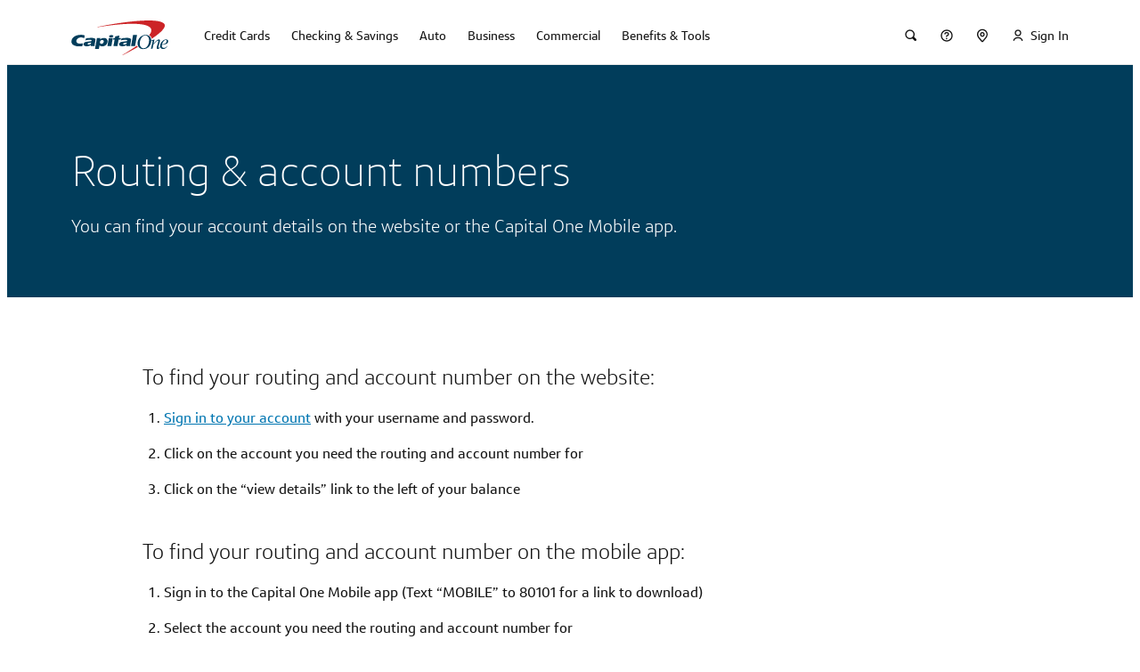

--- FILE ---
content_type: text/html
request_url: https://www.capitalone.com/help-center/checking-savings/routing-account-numbers/
body_size: 73133
content:
<!DOCTYPE html><html lang="en"><head>
    <meta charset="utf-8">
    <title>Where to find account and routing numbers | Capital One Help Center</title>

    <meta name="viewport" content="width=device-width, initial-scale=1">
    <link rel="icon" type="image/x-icon" href="/assets/shell/favicon.ico">
    <link rel="apple-touch-icon" href="/assets/shell/apple-touch-icon.png">

    <link rel="preconnect" href="https://ecm.capitalone.com">
    <link rel="dns-prefetch" href="https://ecm.capitalone.com">
    <link rel="preconnect" href="https://onetms.capitalone.com">
    <link rel="dns-prefetch" href="https://onetms.capitalone.com">
    <link rel="preconnect" href="https://mboxedge34.tt.omtrdc.net">
    <link rel="dns-prefetch" href="https://mboxedge34.tt.omtrdc.net">
    <link rel="dns-prefetch" href="https://bam.nr-data.net">
    <link rel="dns-prefetch" href="https://js-agent.newrelic.com" class="new-relic">
    <link rel="dns-prefetch" href="https://d.agkn.com">
    <link rel="dns-prefetch" href="https://smetrics.capitalone.com">
    <link rel="dns-prefetch" href="https://deviceinfo.capitalone.com">
    <link rel="dns-prefetch" href="https://d6tizftlrpuof.cloudfront.net">
    <link rel="dns-prefetch" href="https://www.googletagmanager.com">
    <link rel="dns-prefetch" href="https://googleads.g.doubleclick.net">
    <link rel="preload" as="font" crossorigin="anonymous" href="https://www.capitalone.com/assets/enterprise/fonts/Optimist_W_XLt.woff2">
    <link rel="preload" as="font" crossorigin="anonymous" href="https://www.capitalone.com/assets/enterprise/fonts/Optimist_W_Lt.woff2">
    <link rel="preload" as="font" crossorigin="anonymous" href="https://www.capitalone.com/assets/enterprise/fonts/Optimist_W_SBd.woff2">
    <link rel="preload" as="font" crossorigin="anonymous" href="https://www.capitalone.com/assets/enterprise/fonts/Optimist_W_Rg.woff2">
    <link rel="preload" as="font" crossorigin="anonymous" href="https://www.capitalone.com/assets/enterprise/fonts/icomoon.woff2">
    <script class="onetag-identifier" src="/assets/shell/onetag-identifier.min.js"></script>
    <!-- New relic browser -->
    <!-- prettier-ignore -->
    <script type="text/javascript" class="new-relic" id="new-relic-init">
      (function () {
        var host = window.location.hostname;
        window._sequoia = {};
        window._sequoia.scriptEnv = /www[\w\d]*\.capitalone\.com/i.test(host)
          ? 'prod'
          : 'dev';
        var envLoc = window._sequoia.scriptEnv;

        const webShell = 'www-capitalone-com';

        const allowedHosts = ['.capitalone.com', `regression-${webShell}.cloud.capitalone`];

        const queryParams = new URLSearchParams(window.location.search);
        const prNumber = queryParams.get('nr');
        const nrEnabledForPreview =
          host.indexOf(`${prNumber}-${webShell}.cloud.capitalone`) >= 0;

        // Exempt local dev and PR preview without nr query param
        const isAllowedHost = allowedHosts.some(
          (allowedHost) => host.indexOf(allowedHost) >= 0
        );
        if (!isAllowedHost && !nrEnabledForPreview) {
          return;
        }

        var nrConf = {
          runtime_app_id: {
            prod: '461457245',
            dev: '458554504',
          },
          runtime_account_id: {
            prod: '1927717',
            dev: '1927715',
          },
          runtime_trust_id: {
            prod: '1356230',
            dev: '1356230',
          },
          runtime_licence_id: {
            prod: 'c344d59e90',
            dev: '0a6015c82e',
          },
        };

        window.NREUM || (NREUM = {});
        NREUM.init = { privacy: { cookies_enabled: true } };

        NREUM.loader_config = {
          accountID: nrConf['runtime_account_id'][envLoc],
          trustKey: nrConf['runtime_trust_id'][envLoc],
          agentID: nrConf['runtime_app_id'][envLoc],
          licenseKey: nrConf['runtime_licence_id'][envLoc],
          applicationID: nrConf['runtime_app_id'][envLoc],
        };
        NREUM.info = {
          beacon: 'bam.nr-data.net',
          errorBeacon: 'bam.nr-data.net',
          licenseKey: nrConf['runtime_licence_id'][envLoc],
          applicationID: nrConf['runtime_app_id'][envLoc],
          sa: 1,
        };

        ;/*! For license information please see nr-loader-spa-1.278.3.min.js.LICENSE.txt */
(()=>{var e,t,r={8122:(e,t,r)=>{"use strict";r.d(t,{a:()=>i});var n=r(944);function i(e,t){try{if(!e||"object"!=typeof e)return(0,n.R)(3);if(!t||"object"!=typeof t)return(0,n.R)(4);const r=Object.create(Object.getPrototypeOf(t),Object.getOwnPropertyDescriptors(t)),o=0===Object.keys(r).length?e:r;for(let a in o)if(void 0!==e[a])try{if(null===e[a]){r[a]=null;continue}Array.isArray(e[a])&&Array.isArray(t[a])?r[a]=Array.from(new Set([...e[a],...t[a]])):"object"==typeof e[a]&&"object"==typeof t[a]?r[a]=i(e[a],t[a]):r[a]=e[a]}catch(e){(0,n.R)(1,e)}return r}catch(e){(0,n.R)(2,e)}}},2555:(e,t,r)=>{"use strict";r.d(t,{Vp:()=>c,fn:()=>s,x1:()=>u});var n=r(384),i=r(8122);const o={beacon:n.NT.beacon,errorBeacon:n.NT.errorBeacon,licenseKey:void 0,applicationID:void 0,sa:void 0,queueTime:void 0,applicationTime:void 0,ttGuid:void 0,user:void 0,account:void 0,product:void 0,extra:void 0,jsAttributes:{},userAttributes:void 0,atts:void 0,transactionName:void 0,tNamePlain:void 0},a={};function s(e){try{const t=c(e);return!!t.licenseKey&&!!t.errorBeacon&&!!t.applicationID}catch(e){return!1}}function c(e){if(!e)throw new Error("All info objects require an agent identifier!");if(!a[e])throw new Error("Info for ".concat(e," was never set"));return a[e]}function u(e,t){if(!e)throw new Error("All info objects require an agent identifier!");a[e]=(0,i.a)(t,o);const r=(0,n.nY)(e);r&&(r.info=a[e])}},9417:(e,t,r)=>{"use strict";r.d(t,{D0:()=>p,gD:()=>m,xN:()=>g});var n=r(3333),i=r(993);const o=e=>{if(!e||"string"!=typeof e)return!1;try{document.createDocumentFragment().querySelector(e)}catch{return!1}return!0};var a=r(2614),s=r(944),c=r(384),u=r(8122);const d="[data-nr-mask]",l=()=>{const e={feature_flags:[],experimental:{marks:!1,measures:!1,resources:!1},mask_selector:"*",block_selector:"[data-nr-block]",mask_input_options:{color:!1,date:!1,"datetime-local":!1,email:!1,month:!1,number:!1,range:!1,search:!1,tel:!1,text:!1,time:!1,url:!1,week:!1,textarea:!1,select:!1,password:!0}};return{ajax:{deny_list:void 0,block_internal:!0,enabled:!0,autoStart:!0},distributed_tracing:{enabled:void 0,exclude_newrelic_header:void 0,cors_use_newrelic_header:void 0,cors_use_tracecontext_headers:void 0,allowed_origins:void 0},get feature_flags(){return e.feature_flags},set feature_flags(t){e.feature_flags=t},generic_events:{enabled:!0,autoStart:!0},harvest:{interval:30},jserrors:{enabled:!0,autoStart:!0},logging:{enabled:!0,autoStart:!0,level:i.p_.INFO},metrics:{enabled:!0,autoStart:!0},obfuscate:void 0,page_action:{enabled:!0},page_view_event:{enabled:!0,autoStart:!0},page_view_timing:{enabled:!0,autoStart:!0},performance:{get capture_marks(){return e.feature_flags.includes(n.$v.MARKS)||e.experimental.marks},set capture_marks(t){e.experimental.marks=t},get capture_measures(){return e.feature_flags.includes(n.$v.MEASURES)||e.experimental.measures},set capture_measures(t){e.experimental.measures=t},resources:{get enabled(){return e.feature_flags.includes(n.$v.RESOURCES)||e.experimental.resources},set enabled(t){e.experimental.resources=t},asset_types:[],first_party_domains:[],ignore_newrelic:!0}},privacy:{cookies_enabled:!0},proxy:{assets:void 0,beacon:void 0},session:{expiresMs:a.wk,inactiveMs:a.BB},session_replay:{autoStart:!0,enabled:!1,preload:!1,sampling_rate:10,error_sampling_rate:100,collect_fonts:!1,inline_images:!1,fix_stylesheets:!0,mask_all_inputs:!0,get mask_text_selector(){return e.mask_selector},set mask_text_selector(t){o(t)?e.mask_selector="".concat(t,",").concat(d):""===t||null===t?e.mask_selector=d:(0,s.R)(5,t)},get block_class(){return"nr-block"},get ignore_class(){return"nr-ignore"},get mask_text_class(){return"nr-mask"},get block_selector(){return e.block_selector},set block_selector(t){o(t)?e.block_selector+=",".concat(t):""!==t&&(0,s.R)(6,t)},get mask_input_options(){return e.mask_input_options},set mask_input_options(t){t&&"object"==typeof t?e.mask_input_options={...t,password:!0}:(0,s.R)(7,t)}},session_trace:{enabled:!0,autoStart:!0},soft_navigations:{enabled:!0,autoStart:!0},spa:{enabled:!0,autoStart:!0},ssl:void 0,user_actions:{enabled:!0}}},f={},h="All configuration objects require an agent identifier!";function p(e){if(!e)throw new Error(h);if(!f[e])throw new Error("Configuration for ".concat(e," was never set"));return f[e]}function g(e,t){if(!e)throw new Error(h);f[e]=(0,u.a)(t,l());const r=(0,c.nY)(e);r&&(r.init=f[e])}function m(e,t){if(!e)throw new Error(h);var r=p(e);if(r){for(var n=t.split("."),i=0;i<n.length-1;i++)if("object"!=typeof(r=r[n[i]]))return;r=r[n[n.length-1]]}return r}},5603:(e,t,r)=>{"use strict";r.d(t,{a:()=>c,o:()=>s});var n=r(384),i=r(8122);const o={accountID:void 0,trustKey:void 0,agentID:void 0,licenseKey:void 0,applicationID:void 0,xpid:void 0},a={};function s(e){if(!e)throw new Error("All loader-config objects require an agent identifier!");if(!a[e])throw new Error("LoaderConfig for ".concat(e," was never set"));return a[e]}function c(e,t){if(!e)throw new Error("All loader-config objects require an agent identifier!");a[e]=(0,i.a)(t,o);const r=(0,n.nY)(e);r&&(r.loader_config=a[e])}},3371:(e,t,r)=>{"use strict";r.d(t,{V:()=>f,f:()=>l});var n=r(8122),i=r(384),o=r(6154),a=r(9324);let s=0;const c={buildEnv:a.F3,distMethod:a.Xs,version:a.xv,originTime:o.WN},u={customTransaction:void 0,disabled:!1,isolatedBacklog:!1,loaderType:void 0,maxBytes:3e4,onerror:void 0,ptid:void 0,releaseIds:{},appMetadata:{},session:void 0,denyList:void 0,timeKeeper:void 0,obfuscator:void 0,harvester:void 0},d={};function l(e){if(!e)throw new Error("All runtime objects require an agent identifier!");if(!d[e])throw new Error("Runtime for ".concat(e," was never set"));return d[e]}function f(e,t){if(!e)throw new Error("All runtime objects require an agent identifier!");d[e]={...(0,n.a)(t,u),...c},Object.hasOwnProperty.call(d[e],"harvestCount")||Object.defineProperty(d[e],"harvestCount",{get:()=>++s});const r=(0,i.nY)(e);r&&(r.runtime=d[e])}},9324:(e,t,r)=>{"use strict";r.d(t,{F3:()=>i,Xs:()=>o,Yq:()=>a,xv:()=>n});const n="1.278.3",i="PROD",o="CDN",a="^2.0.0-alpha.17"},6154:(e,t,r)=>{"use strict";r.d(t,{A4:()=>s,OF:()=>d,RI:()=>i,WN:()=>h,bv:()=>o,gm:()=>a,lR:()=>f,m:()=>u,mw:()=>c,sb:()=>l});var n=r(1863);const i="undefined"!=typeof window&&!!window.document,o="undefined"!=typeof WorkerGlobalScope&&("undefined"!=typeof self&&self instanceof WorkerGlobalScope&&self.navigator instanceof WorkerNavigator||"undefined"!=typeof globalThis&&globalThis instanceof WorkerGlobalScope&&globalThis.navigator instanceof WorkerNavigator),a=i?window:"undefined"!=typeof WorkerGlobalScope&&("undefined"!=typeof self&&self instanceof WorkerGlobalScope&&self||"undefined"!=typeof globalThis&&globalThis instanceof WorkerGlobalScope&&globalThis),s="complete"===a?.document?.readyState,c=Boolean("hidden"===a?.document?.visibilityState),u=""+a?.location,d=/iPad|iPhone|iPod/.test(a.navigator?.userAgent),l=d&&"undefined"==typeof SharedWorker,f=(()=>{const e=a.navigator?.userAgent?.match(/Firefox[/\s](\d+\.\d+)/);return Array.isArray(e)&&e.length>=2?+e[1]:0})(),h=Date.now()-(0,n.t)()},7295:(e,t,r)=>{"use strict";r.d(t,{Xv:()=>a,gX:()=>i,iW:()=>o});var n=[];function i(e){if(!e||o(e))return!1;if(0===n.length)return!0;for(var t=0;t<n.length;t++){var r=n[t];if("*"===r.hostname)return!1;if(s(r.hostname,e.hostname)&&c(r.pathname,e.pathname))return!1}return!0}function o(e){return void 0===e.hostname}function a(e){if(n=[],e&&e.length)for(var t=0;t<e.length;t++){let r=e[t];if(!r)continue;0===r.indexOf("http://")?r=r.substring(7):0===r.indexOf("https://")&&(r=r.substring(8));const i=r.indexOf("/");let o,a;i>0?(o=r.substring(0,i),a=r.substring(i)):(o=r,a="");let[s]=o.split(":");n.push({hostname:s,pathname:a})}}function s(e,t){return!(e.length>t.length)&&t.indexOf(e)===t.length-e.length}function c(e,t){return 0===e.indexOf("/")&&(e=e.substring(1)),0===t.indexOf("/")&&(t=t.substring(1)),""===e||e===t}},1687:(e,t,r)=>{"use strict";r.d(t,{Ak:()=>c,Ze:()=>l,x3:()=>u});var n=r(7836),i=r(3606),o=r(860),a=r(2646);const s={};function c(e,t){const r={staged:!1,priority:o.P3[t]||0};d(e),s[e].get(t)||s[e].set(t,r)}function u(e,t){e&&s[e]&&(s[e].get(t)&&s[e].delete(t),h(e,t,!1),s[e].size&&f(e))}function d(e){if(!e)throw new Error("agentIdentifier required");s[e]||(s[e]=new Map)}function l(e="",t="feature",r=!1){if(d(e),!e||!s[e].get(t)||r)return h(e,t);s[e].get(t).staged=!0,f(e)}function f(e){const t=Array.from(s[e]);t.every((([e,t])=>t.staged))&&(t.sort(((e,t)=>e[1].priority-t[1].priority)),t.forEach((([t])=>{s[e].delete(t),h(e,t)})))}function h(e,t,r=!0){const o=e?n.ee.get(e):n.ee,s=i.i.handlers;if(!o.aborted&&o.backlog&&s){if(r){const e=o.backlog[t],r=s[t];if(r){for(let t=0;e&&t<e.length;++t)p(e[t],r);Object.entries(r).forEach((([e,t])=>{Object.values(t||{}).forEach((t=>{t[0]?.on&&t[0]?.context()instanceof a.y&&t[0].on(e,t[1])}))}))}}o.isolatedBacklog||delete s[t],o.backlog[t]=null,o.emit("drain-"+t,[])}}function p(e,t){var r=e[1];Object.values(t[r]||{}).forEach((t=>{var r=e[0];if(t[0]===r){var n=t[1],i=e[3],o=e[2];n.apply(i,o)}}))}},7836:(e,t,r)=>{"use strict";r.d(t,{P:()=>c,ee:()=>u});var n=r(384),i=r(8990),o=r(3371),a=r(2646),s=r(5607);const c="nr@context:".concat(s.W),u=function e(t,r){var n={},s={},d={},l=!1;try{l=16===r.length&&(0,o.f)(r).isolatedBacklog}catch(e){}var f={on:p,addEventListener:p,removeEventListener:function(e,t){var r=n[e];if(!r)return;for(var i=0;i<r.length;i++)r[i]===t&&r.splice(i,1)},emit:function(e,r,n,i,o){!1!==o&&(o=!0);if(u.aborted&&!i)return;t&&o&&t.emit(e,r,n);for(var a=h(n),c=g(e),d=c.length,l=0;l<d;l++)c[l].apply(a,r);var p=v()[s[e]];p&&p.push([f,e,r,a]);return a},get:m,listeners:g,context:h,buffer:function(e,t){const r=v();if(t=t||"feature",f.aborted)return;Object.entries(e||{}).forEach((([e,n])=>{s[n]=t,t in r||(r[t]=[])}))},abort:function(){f._aborted=!0,Object.keys(f.backlog).forEach((e=>{delete f.backlog[e]}))},isBuffering:function(e){return!!v()[s[e]]},debugId:r,backlog:l?{}:t&&"object"==typeof t.backlog?t.backlog:{},isolatedBacklog:l};return Object.defineProperty(f,"aborted",{get:()=>{let e=f._aborted||!1;return e||(t&&(e=t.aborted),e)}}),f;function h(e){return e&&e instanceof a.y?e:e?(0,i.I)(e,c,(()=>new a.y(c))):new a.y(c)}function p(e,t){n[e]=g(e).concat(t)}function g(e){return n[e]||[]}function m(t){return d[t]=d[t]||e(f,t)}function v(){return f.backlog}}(void 0,"globalEE"),d=(0,n.Zm)();d.ee||(d.ee=u)},2646:(e,t,r)=>{"use strict";r.d(t,{y:()=>n});class n{constructor(e){this.contextId=e}}},9908:(e,t,r)=>{"use strict";r.d(t,{d:()=>n,p:()=>i});var n=r(7836).ee.get("handle");function i(e,t,r,i,o){o?(o.buffer([e],i),o.emit(e,t,r)):(n.buffer([e],i),n.emit(e,t,r))}},3606:(e,t,r)=>{"use strict";r.d(t,{i:()=>o});var n=r(9908);o.on=a;var i=o.handlers={};function o(e,t,r,o){a(o||n.d,i,e,t,r)}function a(e,t,r,i,o){o||(o="feature"),e||(e=n.d);var a=t[o]=t[o]||{};(a[r]=a[r]||[]).push([e,i])}},3878:(e,t,r)=>{"use strict";function n(e,t){return{capture:e,passive:!1,signal:t}}function i(e,t,r=!1,i){window.addEventListener(e,t,n(r,i))}function o(e,t,r=!1,i){document.addEventListener(e,t,n(r,i))}r.d(t,{DD:()=>o,jT:()=>n,sp:()=>i})},5607:(e,t,r)=>{"use strict";r.d(t,{W:()=>n});const n=(0,r(9566).bz)()},9566:(e,t,r)=>{"use strict";r.d(t,{LA:()=>s,ZF:()=>c,bz:()=>a,el:()=>u});var n=r(6154);const i="xxxxxxxx-xxxx-4xxx-yxxx-xxxxxxxxxxxx";function o(e,t){return e?15&e[t]:16*Math.random()|0}function a(){const e=n.gm?.crypto||n.gm?.msCrypto;let t,r=0;return e&&e.getRandomValues&&(t=e.getRandomValues(new Uint8Array(30))),i.split("").map((e=>"x"===e?o(t,r++).toString(16):"y"===e?(3&o()|8).toString(16):e)).join("")}function s(e){const t=n.gm?.crypto||n.gm?.msCrypto;let r,i=0;t&&t.getRandomValues&&(r=t.getRandomValues(new Uint8Array(e)));const a=[];for(var s=0;s<e;s++)a.push(o(r,i++).toString(16));return a.join("")}function c(){return s(16)}function u(){return s(32)}},2614:(e,t,r)=>{"use strict";r.d(t,{BB:()=>a,H3:()=>n,g:()=>u,iL:()=>c,tS:()=>s,uh:()=>i,wk:()=>o});const n="NRBA",i="SESSION",o=144e5,a=18e5,s={STARTED:"session-started",PAUSE:"session-pause",RESET:"session-reset",RESUME:"session-resume",UPDATE:"session-update"},c={SAME_TAB:"same-tab",CROSS_TAB:"cross-tab"},u={OFF:0,FULL:1,ERROR:2}},1863:(e,t,r)=>{"use strict";function n(){return Math.floor(performance.now())}r.d(t,{t:()=>n})},7485:(e,t,r)=>{"use strict";r.d(t,{D:()=>i});var n=r(6154);function i(e){if(0===(e||"").indexOf("data:"))return{protocol:"data"};try{const t=new URL(e,location.href),r={port:t.port,hostname:t.hostname,pathname:t.pathname,search:t.search,protocol:t.protocol.slice(0,t.protocol.indexOf(":")),sameOrigin:t.protocol===n.gm?.location?.protocol&&t.host===n.gm?.location?.host};return r.port&&""!==r.port||("http:"===t.protocol&&(r.port="80"),"https:"===t.protocol&&(r.port="443")),r.pathname&&""!==r.pathname?r.pathname.startsWith("/")||(r.pathname="/".concat(r.pathname)):r.pathname="/",r}catch(e){return{}}}},944:(e,t,r)=>{"use strict";function n(e,t){"function"==typeof console.debug&&console.debug("New Relic Warning: https://github.com/newrelic/newrelic-browser-agent/blob/main/docs/warning-codes.md#".concat(e),t)}r.d(t,{R:()=>n})},5284:(e,t,r)=>{"use strict";r.d(t,{t:()=>c,B:()=>s});var n=r(7836),i=r(6154);const o="newrelic";const a=new Set,s={};function c(e,t){const r=n.ee.get(t);s[t]??={},e&&"object"==typeof e&&(a.has(t)||(r.emit("rumresp",[e]),s[t]=e,a.add(t),function(e={}){try{i.gm.dispatchEvent(new CustomEvent(o,{detail:e}))}catch(e){}}({loaded:!0})))}},8990:(e,t,r)=>{"use strict";r.d(t,{I:()=>i});var n=Object.prototype.hasOwnProperty;function i(e,t,r){if(n.call(e,t))return e[t];var i=r();if(Object.defineProperty&&Object.keys)try{return Object.defineProperty(e,t,{value:i,writable:!0,enumerable:!1}),i}catch(e){}return e[t]=i,i}},6389:(e,t,r)=>{"use strict";function n(e,t=500,r={}){const n=r?.leading||!1;let i;return(...r)=>{n&&void 0===i&&(e.apply(this,r),i=setTimeout((()=>{i=clearTimeout(i)}),t)),n||(clearTimeout(i),i=setTimeout((()=>{e.apply(this,r)}),t))}}function i(e){let t=!1;return(...r)=>{t||(t=!0,e.apply(this,r))}}r.d(t,{J:()=>i,s:()=>n})},3304:(e,t,r)=>{"use strict";r.d(t,{A:()=>o});var n=r(7836);const i=()=>{const e=new WeakSet;return(t,r)=>{if("object"==typeof r&&null!==r){if(e.has(r))return;e.add(r)}return r}};function o(e){try{return JSON.stringify(e,i())??""}catch(e){try{n.ee.emit("internal-error",[e])}catch(e){}return""}}},5289:(e,t,r)=>{"use strict";r.d(t,{GG:()=>o,sB:()=>a});var n=r(3878);function i(){return"undefined"==typeof document||"complete"===document.readyState}function o(e,t){if(i())return e();(0,n.sp)("load",e,t)}function a(e){if(i())return e();(0,n.DD)("DOMContentLoaded",e)}},384:(e,t,r)=>{"use strict";r.d(t,{NT:()=>o,US:()=>d,Zm:()=>a,bQ:()=>c,dV:()=>s,nY:()=>u,pV:()=>l});var n=r(6154),i=r(1863);const o={beacon:"bam.nr-data.net",errorBeacon:"bam.nr-data.net"};function a(){return n.gm.NREUM||(n.gm.NREUM={}),void 0===n.gm.newrelic&&(n.gm.newrelic=n.gm.NREUM),n.gm.NREUM}function s(){let e=a();return e.o||(e.o={ST:n.gm.setTimeout,SI:n.gm.setImmediate,CT:n.gm.clearTimeout,XHR:n.gm.XMLHttpRequest,REQ:n.gm.Request,EV:n.gm.Event,PR:n.gm.Promise,MO:n.gm.MutationObserver,FETCH:n.gm.fetch,WS:n.gm.WebSocket}),e}function c(e,t){let r=a();r.initializedAgents??={},t.initializedAt={ms:(0,i.t)(),date:new Date},r.initializedAgents[e]=t}function u(e){let t=a();return t.initializedAgents?.[e]}function d(e,t){a()[e]=t}function l(){return function(){let e=a();const t=e.info||{};e.info={beacon:o.beacon,errorBeacon:o.errorBeacon,...t}}(),function(){let e=a();const t=e.init||{};e.init={...t}}(),s(),function(){let e=a();const t=e.loader_config||{};e.loader_config={...t}}(),a()}},2843:(e,t,r)=>{"use strict";r.d(t,{u:()=>i});var n=r(3878);function i(e,t=!1,r,i){(0,n.DD)("visibilitychange",(function(){if(t)return void("hidden"===document.visibilityState&&e());e(document.visibilityState)}),r,i)}},8139:(e,t,r)=>{"use strict";r.d(t,{u:()=>f});var n=r(7836),i=r(3434),o=r(8990),a=r(6154);const s={},c=a.gm.XMLHttpRequest,u="addEventListener",d="removeEventListener",l="nr@wrapped:".concat(n.P);function f(e){var t=function(e){return(e||n.ee).get("events")}(e);if(s[t.debugId]++)return t;s[t.debugId]=1;var r=(0,i.YM)(t,!0);function f(e){r.inPlace(e,[u,d],"-",p)}function p(e,t){return e[1]}return"getPrototypeOf"in Object&&(a.RI&&h(document,f),c&&h(c.prototype,f),h(a.gm,f)),t.on(u+"-start",(function(e,t){var n=e[1];if(null!==n&&("function"==typeof n||"object"==typeof n)){var i=(0,o.I)(n,l,(function(){var e={object:function(){if("function"!=typeof n.handleEvent)return;return n.handleEvent.apply(n,arguments)},function:n}[typeof n];return e?r(e,"fn-",null,e.name||"anonymous"):n}));this.wrapped=e[1]=i}})),t.on(d+"-start",(function(e){e[1]=this.wrapped||e[1]})),t}function h(e,t,...r){let n=e;for(;"object"==typeof n&&!Object.prototype.hasOwnProperty.call(n,u);)n=Object.getPrototypeOf(n);n&&t(n,...r)}},3434:(e,t,r)=>{"use strict";r.d(t,{Jt:()=>o,YM:()=>c});var n=r(7836),i=r(5607);const o="nr@original:".concat(i.W);var a=Object.prototype.hasOwnProperty,s=!1;function c(e,t){return e||(e=n.ee),r.inPlace=function(e,t,n,i,o){n||(n="");const a="-"===n.charAt(0);for(let s=0;s<t.length;s++){const c=t[s],u=e[c];d(u)||(e[c]=r(u,a?c+n:n,i,c,o))}},r.flag=o,r;function r(t,r,n,s,c){return d(t)?t:(r||(r=""),nrWrapper[o]=t,function(e,t,r){if(Object.defineProperty&&Object.keys)try{return Object.keys(e).forEach((function(r){Object.defineProperty(t,r,{get:function(){return e[r]},set:function(t){return e[r]=t,t}})})),t}catch(e){u([e],r)}for(var n in e)a.call(e,n)&&(t[n]=e[n])}(t,nrWrapper,e),nrWrapper);function nrWrapper(){var o,a,d,l;try{a=this,o=[...arguments],d="function"==typeof n?n(o,a):n||{}}catch(t){u([t,"",[o,a,s],d],e)}i(r+"start",[o,a,s],d,c);try{return l=t.apply(a,o)}catch(e){throw i(r+"err",[o,a,e],d,c),e}finally{i(r+"end",[o,a,l],d,c)}}}function i(r,n,i,o){if(!s||t){var a=s;s=!0;try{e.emit(r,n,i,t,o)}catch(t){u([t,r,n,i],e)}s=a}}}function u(e,t){t||(t=n.ee);try{t.emit("internal-error",e)}catch(e){}}function d(e){return!(e&&"function"==typeof e&&e.apply&&!e[o])}},9300:(e,t,r)=>{"use strict";r.d(t,{T:()=>n});const n=r(860).K7.ajax},3333:(e,t,r)=>{"use strict";r.d(t,{$v:()=>u,TZ:()=>n,Zp:()=>i,kd:()=>c,mq:()=>s,nf:()=>a,qN:()=>o});const n=r(860).K7.genericEvents,i=["auxclick","click","copy","keydown","paste","scrollend"],o=["focus","blur"],a=4,s=1e3,c=["PageAction","UserAction","BrowserPerformance"],u={MARKS:"experimental.marks",MEASURES:"experimental.measures",RESOURCES:"experimental.resources"}},6774:(e,t,r)=>{"use strict";r.d(t,{T:()=>n});const n=r(860).K7.jserrors},993:(e,t,r)=>{"use strict";r.d(t,{ET:()=>o,TZ:()=>a,p_:()=>i});var n=r(860);const i={ERROR:"ERROR",WARN:"WARN",INFO:"INFO",DEBUG:"DEBUG",TRACE:"TRACE"},o="log",a=n.K7.logging},3785:(e,t,r)=>{"use strict";r.d(t,{R:()=>c,b:()=>u});var n=r(9908),i=r(1863),o=r(860),a=r(3969),s=r(993);function c(e,t,r={},c=s.p_.INFO){(0,n.p)(a.xV,["API/logging/".concat(c.toLowerCase(),"/called")],void 0,o.K7.metrics,e),(0,n.p)(s.ET,[(0,i.t)(),t,r,c],void 0,o.K7.logging,e)}function u(e){return"string"==typeof e&&Object.values(s.p_).some((t=>t===e.toUpperCase().trim()))}},3969:(e,t,r)=>{"use strict";r.d(t,{TZ:()=>n,XG:()=>s,rs:()=>i,xV:()=>a,z_:()=>o});const n=r(860).K7.metrics,i="sm",o="cm",a="storeSupportabilityMetrics",s="storeEventMetrics"},6630:(e,t,r)=>{"use strict";r.d(t,{T:()=>n});const n=r(860).K7.pageViewEvent},782:(e,t,r)=>{"use strict";r.d(t,{T:()=>n});const n=r(860).K7.pageViewTiming},6344:(e,t,r)=>{"use strict";r.d(t,{BB:()=>d,G4:()=>o,Qb:()=>l,TZ:()=>i,Ug:()=>a,_s:()=>s,bc:()=>u,yP:()=>c});var n=r(2614);const i=r(860).K7.sessionReplay,o={RECORD:"recordReplay",PAUSE:"pauseReplay",REPLAY_RUNNING:"replayRunning",ERROR_DURING_REPLAY:"errorDuringReplay"},a=.12,s={DomContentLoaded:0,Load:1,FullSnapshot:2,IncrementalSnapshot:3,Meta:4,Custom:5},c={[n.g.ERROR]:15e3,[n.g.FULL]:3e5,[n.g.OFF]:0},u={RESET:{message:"Session was reset",sm:"Reset"},IMPORT:{message:"Recorder failed to import",sm:"Import"},TOO_MANY:{message:"429: Too Many Requests",sm:"Too-Many"},TOO_BIG:{message:"Payload was too large",sm:"Too-Big"},CROSS_TAB:{message:"Session Entity was set to OFF on another tab",sm:"Cross-Tab"},ENTITLEMENTS:{message:"Session Replay is not allowed and will not be started",sm:"Entitlement"}},d=5e3,l={API:"api"}},5270:(e,t,r)=>{"use strict";r.d(t,{Aw:()=>c,CT:()=>u,SR:()=>s});var n=r(384),i=r(9417),o=r(7767),a=r(6154);function s(e){return!!(0,n.dV)().o.MO&&(0,o.V)(e)&&!0===(0,i.gD)(e,"session_trace.enabled")}function c(e){return!0===(0,i.gD)(e,"session_replay.preload")&&s(e)}function u(e,t){const r=t.correctAbsoluteTimestamp(e);return{originalTimestamp:e,correctedTimestamp:r,timestampDiff:e-r,originTime:a.WN,correctedOriginTime:t.correctedOriginTime,originTimeDiff:Math.floor(a.WN-t.correctedOriginTime)}}},3738:(e,t,r)=>{"use strict";r.d(t,{He:()=>i,Kp:()=>s,Lc:()=>u,Rz:()=>d,TZ:()=>n,bD:()=>o,d3:()=>a,jx:()=>l,uP:()=>c});const n=r(860).K7.sessionTrace,i="bstResource",o="resource",a="-start",s="-end",c="fn"+a,u="fn"+s,d="pushState",l=1e3},3962:(e,t,r)=>{"use strict";r.d(t,{AM:()=>o,O2:()=>c,Qu:()=>u,TZ:()=>s,ih:()=>d,pP:()=>a,tC:()=>i});var n=r(860);const i=["click","keydown","submit","popstate"],o="api",a="initialPageLoad",s=n.K7.softNav,c={INITIAL_PAGE_LOAD:"",ROUTE_CHANGE:1,UNSPECIFIED:2},u={INTERACTION:1,AJAX:2,CUSTOM_END:3,CUSTOM_TRACER:4},d={IP:"in progress",FIN:"finished",CAN:"cancelled"}},7378:(e,t,r)=>{"use strict";r.d(t,{$p:()=>x,BR:()=>b,Kp:()=>R,L3:()=>y,Lc:()=>c,NC:()=>o,SG:()=>d,TZ:()=>i,U6:()=>p,UT:()=>m,d3:()=>w,dT:()=>f,e5:()=>T,gx:()=>v,l9:()=>l,oW:()=>h,op:()=>g,rw:()=>u,tH:()=>A,uP:()=>s,wW:()=>E,xq:()=>a});var n=r(384);const i=r(860).K7.spa,o=["click","submit","keypress","keydown","keyup","change"],a=999,s="fn-start",c="fn-end",u="cb-start",d="api-ixn-",l="remaining",f="interaction",h="spaNode",p="jsonpNode",g="fetch-start",m="fetch-done",v="fetch-body-",b="jsonp-end",y=(0,n.dV)().o.ST,w="-start",R="-end",x="-body",E="cb"+R,T="jsTime",A="fetch"},4234:(e,t,r)=>{"use strict";r.d(t,{W:()=>o});var n=r(7836),i=r(1687);class o{constructor(e,t){this.agentIdentifier=e,this.ee=n.ee.get(e),this.featureName=t,this.blocked=!1}deregisterDrain(){(0,i.x3)(this.agentIdentifier,this.featureName)}}},7767:(e,t,r)=>{"use strict";r.d(t,{V:()=>o});var n=r(9417),i=r(6154);const o=e=>i.RI&&!0===(0,n.gD)(e,"privacy.cookies_enabled")},425:(e,t,r)=>{"use strict";r.d(t,{j:()=>j});var n=r(860),i=r(2555),o=r(3371),a=r(9908),s=r(7836),c=r(1687),u=r(5289),d=r(6154),l=r(944),f=r(3969),h=r(384),p=r(6344);const g=["setErrorHandler","finished","addToTrace","addRelease","recordCustomEvent","addPageAction","setCurrentRouteName","setPageViewName","setCustomAttribute","interaction","noticeError","setUserId","setApplicationVersion","start",p.G4.RECORD,p.G4.PAUSE,"log","wrapLogger"],m=["setErrorHandler","finished","addToTrace","addRelease"];var v=r(1863),b=r(2614),y=r(993),w=r(3785),R=r(2646),x=r(3434);const E=new Map;function T(e,t,r,n){if("object"!=typeof t||!t||"string"!=typeof r||!r||"function"!=typeof t[r])return(0,l.R)(29);const i=function(e){return(e||s.ee).get("logger")}(e),o=(0,x.YM)(i),a=new R.y(s.P);a.level=n.level,a.customAttributes=n.customAttributes;const c=t[r]?.[x.Jt]||t[r];return E.set(c,a),o.inPlace(t,[r],"wrap-logger-",(()=>E.get(c))),i}function A(){const e=(0,h.pV)();g.forEach((t=>{e[t]=(...r)=>function(t,...r){let n=[];return Object.values(e.initializedAgents).forEach((e=>{e&&e.api?e.exposed&&e.api[t]&&n.push(e.api[t](...r)):(0,l.R)(38,t)})),n.length>1?n:n[0]}(t,...r)}))}const S={};var N=r(9417),_=r(5603),O=r(5284);const I=e=>{const t=e.startsWith("http");e+="/",r.p=t?e:"https://"+e};let P=!1;function j(e,t={},g,R){let{init:x,info:E,loader_config:j,runtime:C={},exposed:k=!0}=t;C.loaderType=g;const L=(0,h.pV)();E||(x=L.init,E=L.info,j=L.loader_config),(0,N.xN)(e.agentIdentifier,x||{}),(0,_.a)(e.agentIdentifier,j||{}),E.jsAttributes??={},d.bv&&(E.jsAttributes.isWorker=!0),(0,i.x1)(e.agentIdentifier,E);const H=(0,N.D0)(e.agentIdentifier),M=[E.beacon,E.errorBeacon];P||(H.proxy.assets&&(I(H.proxy.assets),M.push(H.proxy.assets)),H.proxy.beacon&&M.push(H.proxy.beacon),A(),(0,h.US)("activatedFeatures",O.B),e.runSoftNavOverSpa&&=!0===H.soft_navigations.enabled&&H.feature_flags.includes("soft_nav")),C.denyList=[...H.ajax.deny_list||[],...H.ajax.block_internal?M:[]],C.ptid=e.agentIdentifier,(0,o.V)(e.agentIdentifier,C),e.ee=s.ee.get(e.agentIdentifier),void 0===e.api&&(e.api=function(e,t,h=!1){t||(0,c.Ak)(e,"api");const g={};var R=s.ee.get(e),x=R.get("tracer");S[e]=b.g.OFF,R.on(p.G4.REPLAY_RUNNING,(t=>{S[e]=t}));var E="api-",A=E+"ixn-";function N(t,r,n,o){const a=(0,i.Vp)(e);return null===r?delete a.jsAttributes[t]:(0,i.x1)(e,{...a,jsAttributes:{...a.jsAttributes,[t]:r}}),I(E,n,!0,o||null===r?"session":void 0)(t,r)}function _(){}g.log=function(e,{customAttributes:t={},level:r=y.p_.INFO}={}){(0,a.p)(f.xV,["API/log/called"],void 0,n.K7.metrics,R),(0,w.R)(R,e,t,r)},g.wrapLogger=(e,t,{customAttributes:r={},level:i=y.p_.INFO}={})=>{(0,a.p)(f.xV,["API/wrapLogger/called"],void 0,n.K7.metrics,R),T(R,e,t,{customAttributes:r,level:i})},m.forEach((e=>{g[e]=I(E,e,!0,"api")})),g.addPageAction=I(E,"addPageAction",!0,n.K7.genericEvents),g.recordCustomEvent=I(E,"recordCustomEvent",!0,n.K7.genericEvents),g.setPageViewName=function(t,r){if("string"==typeof t)return"/"!==t.charAt(0)&&(t="/"+t),(0,o.f)(e).customTransaction=(r||"http://custom.transaction")+t,I(E,"setPageViewName",!0)()},g.setCustomAttribute=function(e,t,r=!1){if("string"==typeof e){if(["string","number","boolean"].includes(typeof t)||null===t)return N(e,t,"setCustomAttribute",r);(0,l.R)(40,typeof t)}else(0,l.R)(39,typeof e)},g.setUserId=function(e){if("string"==typeof e||null===e)return N("enduser.id",e,"setUserId",!0);(0,l.R)(41,typeof e)},g.setApplicationVersion=function(e){if("string"==typeof e||null===e)return N("application.version",e,"setApplicationVersion",!1);(0,l.R)(42,typeof e)},g.start=()=>{try{(0,a.p)(f.xV,["API/start/called"],void 0,n.K7.metrics,R),R.emit("manual-start-all")}catch(e){(0,l.R)(23,e)}},g[p.G4.RECORD]=function(){(0,a.p)(f.xV,["API/recordReplay/called"],void 0,n.K7.metrics,R),(0,a.p)(p.G4.RECORD,[],void 0,n.K7.sessionReplay,R)},g[p.G4.PAUSE]=function(){(0,a.p)(f.xV,["API/pauseReplay/called"],void 0,n.K7.metrics,R),(0,a.p)(p.G4.PAUSE,[],void 0,n.K7.sessionReplay,R)},g.interaction=function(e){return(new _).get("object"==typeof e?e:{})};const O=_.prototype={createTracer:function(e,t){var r={},i=this,o="function"==typeof t;return(0,a.p)(f.xV,["API/createTracer/called"],void 0,n.K7.metrics,R),h||(0,a.p)(A+"tracer",[(0,v.t)(),e,r],i,n.K7.spa,R),function(){if(x.emit((o?"":"no-")+"fn-start",[(0,v.t)(),i,o],r),o)try{return t.apply(this,arguments)}catch(e){const t="string"==typeof e?new Error(e):e;throw x.emit("fn-err",[arguments,this,t],r),t}finally{x.emit("fn-end",[(0,v.t)()],r)}}}};function I(e,t,r,i){return function(){return(0,a.p)(f.xV,["API/"+t+"/called"],void 0,n.K7.metrics,R),i&&(0,a.p)(e+t,[r?(0,v.t)():performance.now(),...arguments],r?null:this,i,R),r?void 0:this}}function P(){r.e(478).then(r.bind(r,8778)).then((({setAPI:t})=>{t(e),(0,c.Ze)(e,"api")})).catch((e=>{(0,l.R)(27,e),R.abort()}))}return["actionText","setName","setAttribute","save","ignore","onEnd","getContext","end","get"].forEach((e=>{O[e]=I(A,e,void 0,h?n.K7.softNav:n.K7.spa)})),g.setCurrentRouteName=h?I(A,"routeName",void 0,n.K7.softNav):I(E,"routeName",!0,n.K7.spa),g.noticeError=function(t,r){"string"==typeof t&&(t=new Error(t)),(0,a.p)(f.xV,["API/noticeError/called"],void 0,n.K7.metrics,R),(0,a.p)("err",[t,(0,v.t)(),!1,r,!!S[e]],void 0,n.K7.jserrors,R)},d.RI?(0,u.GG)((()=>P()),!0):P(),g}(e.agentIdentifier,R,e.runSoftNavOverSpa)),void 0===e.exposed&&(e.exposed=k),P=!0}},8374:(e,t,r)=>{r.nc=(()=>{try{return document?.currentScript?.nonce}catch(e){}return""})()},860:(e,t,r)=>{"use strict";r.d(t,{$J:()=>u,K7:()=>s,P3:()=>c,XX:()=>i,qY:()=>n,v4:()=>a});const n="events",i="jserrors",o="browser/blobs",a="rum",s={ajax:"ajax",genericEvents:"generic_events",jserrors:i,logging:"logging",metrics:"metrics",pageAction:"page_action",pageViewEvent:"page_view_event",pageViewTiming:"page_view_timing",sessionReplay:"session_replay",sessionTrace:"session_trace",softNav:"soft_navigations",spa:"spa"},c={[s.pageViewEvent]:1,[s.pageViewTiming]:2,[s.metrics]:3,[s.jserrors]:4,[s.spa]:5,[s.ajax]:6,[s.sessionTrace]:7,[s.softNav]:8,[s.sessionReplay]:9,[s.logging]:10,[s.genericEvents]:11},u={[s.pageViewEvent]:a,[s.pageViewTiming]:n,[s.ajax]:n,[s.spa]:n,[s.softNav]:n,[s.metrics]:i,[s.jserrors]:i,[s.sessionTrace]:o,[s.sessionReplay]:o,[s.logging]:"browser/logs",[s.genericEvents]:"ins"}}},n={};function i(e){var t=n[e];if(void 0!==t)return t.exports;var o=n[e]={exports:{}};return r[e](o,o.exports,i),o.exports}i.m=r,i.d=(e,t)=>{for(var r in t)i.o(t,r)&&!i.o(e,r)&&Object.defineProperty(e,r,{enumerable:!0,get:t[r]})},i.f={},i.e=e=>Promise.all(Object.keys(i.f).reduce(((t,r)=>(i.f[r](e,t),t)),[])),i.u=e=>({212:"nr-spa-compressor",249:"nr-spa-recorder",478:"nr-spa"}[e]+"-1.278.3.min.js"),i.o=(e,t)=>Object.prototype.hasOwnProperty.call(e,t),e={},t="NRBA-1.278.3.PROD:",i.l=(r,n,o,a)=>{if(e[r])e[r].push(n);else{var s,c;if(void 0!==o)for(var u=document.getElementsByTagName("script"),d=0;d<u.length;d++){var l=u[d];if(l.getAttribute("src")==r||l.getAttribute("data-webpack")==t+o){s=l;break}}if(!s){c=!0;var f={478:"sha512-9o8hfH3IjaYqO1cFWFDPB9bENDZ2pglMWvq7gx0ORi7ofxlxpYgb8MTuwgB7tq5QwFZYQ0n2K1JvLwMXJyXuIA==",249:"sha512-+j/xdEsT2xwURPzSZRLGdIKAmvAxiuVZ6N5aJ5mS0g3gvNnbdUKGvW8sMx0P2iLQFnDqGiWGXcfW00aiku4G8Q==",212:"sha512-uAfw/wEXP9O52gVzjNwyxghxZj+y3RGqfbLhc1PTvbxguikFVxDi+34yUnMbVmZGitjB5L85Y0o77TcKR9b4SA=="};(s=document.createElement("script")).charset="utf-8",s.timeout=120,i.nc&&s.setAttribute("nonce",i.nc),s.setAttribute("data-webpack",t+o),s.src=r,0!==s.src.indexOf(window.location.origin+"/")&&(s.crossOrigin="anonymous"),f[a]&&(s.integrity=f[a])}e[r]=[n];var h=(t,n)=>{s.onerror=s.onload=null,clearTimeout(p);var i=e[r];if(delete e[r],s.parentNode&&s.parentNode.removeChild(s),i&&i.forEach((e=>e(n))),t)return t(n)},p=setTimeout(h.bind(null,void 0,{type:"timeout",target:s}),12e4);s.onerror=h.bind(null,s.onerror),s.onload=h.bind(null,s.onload),c&&document.head.appendChild(s)}},i.r=e=>{"undefined"!=typeof Symbol&&Symbol.toStringTag&&Object.defineProperty(e,Symbol.toStringTag,{value:"Module"}),Object.defineProperty(e,"__esModule",{value:!0})},i.p="https://js-agent.newrelic.com/",(()=>{var e={38:0,788:0};i.f.j=(t,r)=>{var n=i.o(e,t)?e[t]:void 0;if(0!==n)if(n)r.push(n[2]);else{var o=new Promise(((r,i)=>n=e[t]=[r,i]));r.push(n[2]=o);var a=i.p+i.u(t),s=new Error;i.l(a,(r=>{if(i.o(e,t)&&(0!==(n=e[t])&&(e[t]=void 0),n)){var o=r&&("load"===r.type?"missing":r.type),a=r&&r.target&&r.target.src;s.message="Loading chunk "+t+" failed.\n("+o+": "+a+")",s.name="ChunkLoadError",s.type=o,s.request=a,n[1](s)}}),"chunk-"+t,t)}};var t=(t,r)=>{var n,o,[a,s,c]=r,u=0;if(a.some((t=>0!==e[t]))){for(n in s)i.o(s,n)&&(i.m[n]=s[n]);if(c)c(i)}for(t&&t(r);u<a.length;u++)o=a[u],i.o(e,o)&&e[o]&&e[o][0](),e[o]=0},r=self["webpackChunk:NRBA-1.278.3.PROD"]=self["webpackChunk:NRBA-1.278.3.PROD"]||[];r.forEach(t.bind(null,0)),r.push=t.bind(null,r.push.bind(r))})(),(()=>{"use strict";i(8374);var e=i(944),t=i(6344),r=i(9566);class n{agentIdentifier;constructor(e=(0,r.LA)(16)){this.agentIdentifier=e}#e(t,...r){if("function"==typeof this.api?.[t])return this.api[t](...r);(0,e.R)(35,t)}addPageAction(e,t){return this.#e("addPageAction",e,t)}recordCustomEvent(e,t){return this.#e("recordCustomEvent",e,t)}setPageViewName(e,t){return this.#e("setPageViewName",e,t)}setCustomAttribute(e,t,r){return this.#e("setCustomAttribute",e,t,r)}noticeError(e,t){return this.#e("noticeError",e,t)}setUserId(e){return this.#e("setUserId",e)}setApplicationVersion(e){return this.#e("setApplicationVersion",e)}setErrorHandler(e){return this.#e("setErrorHandler",e)}addRelease(e,t){return this.#e("addRelease",e,t)}log(e,t){return this.#e("log",e,t)}}class o extends n{#e(t,...r){if("function"==typeof this.api?.[t])return this.api[t](...r);(0,e.R)(35,t)}start(){return this.#e("start")}finished(e){return this.#e("finished",e)}recordReplay(){return this.#e(t.G4.RECORD)}pauseReplay(){return this.#e(t.G4.PAUSE)}addToTrace(e){return this.#e("addToTrace",e)}setCurrentRouteName(e){return this.#e("setCurrentRouteName",e)}interaction(){return this.#e("interaction")}wrapLogger(e,t,r){return this.#e("wrapLogger",e,t,r)}}var a=i(860),s=i(9417);const c=Object.values(a.K7);function u(e){const t={};return c.forEach((r=>{t[r]=function(e,t){return!0===(0,s.gD)(t,"".concat(e,".enabled"))}(r,e)})),t}var d=i(425);var l=i(1687),f=i(4234),h=i(5289),p=i(6154),g=i(5270),m=i(7767),v=i(6389);class b extends f.W{constructor(e,t,r=!0){super(e.agentIdentifier,t),this.auto=r,this.abortHandler=void 0,this.featAggregate=void 0,this.onAggregateImported=void 0,!1===e.init[this.featureName].autoStart&&(this.auto=!1),this.auto?(0,l.Ak)(e.agentIdentifier,t):this.ee.on("manual-start-all",(0,v.J)((()=>{(0,l.Ak)(e.agentIdentifier,this.featureName),this.auto=!0,this.importAggregator(e)})))}importAggregator(t,r={}){if(this.featAggregate||!this.auto)return;let n;this.onAggregateImported=new Promise((e=>{n=e}));const o=async()=>{let o;try{if((0,m.V)(this.agentIdentifier)){const{setupAgentSession:e}=await i.e(478).then(i.bind(i,6526));o=e(t)}}catch(t){(0,e.R)(20,t),this.ee.emit("internal-error",[t]),this.featureName===a.K7.sessionReplay&&this.abortHandler?.()}try{if(!this.#t(this.featureName,o))return(0,l.Ze)(this.agentIdentifier,this.featureName),void n(!1);const{lazyFeatureLoader:e}=await i.e(478).then(i.bind(i,6103)),{Aggregate:a}=await e(this.featureName,"aggregate");this.featAggregate=new a(t,r),t.runtime.harvester.initializedAggregates.push(this.featAggregate),n(!0)}catch(t){(0,e.R)(34,t),this.abortHandler?.(),(0,l.Ze)(this.agentIdentifier,this.featureName,!0),n(!1),this.ee&&this.ee.abort()}};p.RI?(0,h.GG)((()=>o()),!0):o()}#t(e,t){switch(e){case a.K7.sessionReplay:return(0,g.SR)(this.agentIdentifier)&&!!t;case a.K7.sessionTrace:return!!t;default:return!0}}}var y=i(6630);class w extends b{static featureName=y.T;constructor(e,t=!0){super(e,y.T,t),this.importAggregator(e)}}var R=i(384);var x=i(9908),E=i(2843),T=i(3878),A=i(782),S=i(1863);class N extends b{static featureName=A.T;constructor(e,t=!0){super(e,A.T,t),p.RI&&((0,E.u)((()=>(0,x.p)("docHidden",[(0,S.t)()],void 0,A.T,this.ee)),!0),(0,T.sp)("pagehide",(()=>(0,x.p)("winPagehide",[(0,S.t)()],void 0,A.T,this.ee))),this.importAggregator(e))}}var _=i(3969);class O extends b{static featureName=_.TZ;constructor(e,t=!0){super(e,_.TZ,t),this.importAggregator(e)}}var I=i(6774),P=i(3304);class j{constructor(e,t,r,n,i){this.name="UncaughtError",this.message="string"==typeof e?e:(0,P.A)(e),this.sourceURL=t,this.line=r,this.column=n,this.__newrelic=i}}function C(e){return H(e)?e:new j(void 0!==e?.message?e.message:e,e?.filename||e?.sourceURL,e?.lineno||e?.line,e?.colno||e?.col,e?.__newrelic)}function k(e){const t="Unhandled Promise Rejection";if(!e?.reason)return;if(H(e.reason))try{return e.reason.message=t+": "+e.reason.message,C(e.reason)}catch(t){return C(e.reason)}const r=C(e.reason);return r.message=t+": "+r?.message,r}function L(e){if(e.error instanceof SyntaxError&&!/:\d+$/.test(e.error.stack?.trim())){const t=new j(e.message,e.filename,e.lineno,e.colno,e.error.__newrelic);return t.name=SyntaxError.name,t}return H(e.error)?e.error:C(e)}function H(e){return e instanceof Error&&!!e.stack}class M extends b{static featureName=I.T;#r=!1;constructor(e,r=!0){super(e,I.T,r);try{this.removeOnAbort=new AbortController}catch(e){}this.ee.on("internal-error",((e,t)=>{this.abortHandler&&(0,x.p)("ierr",[C(e),(0,S.t)(),!0,{},this.#r,t],void 0,this.featureName,this.ee)})),this.ee.on(t.G4.REPLAY_RUNNING,(e=>{this.#r=e})),p.gm.addEventListener("unhandledrejection",(e=>{this.abortHandler&&(0,x.p)("err",[k(e),(0,S.t)(),!1,{unhandledPromiseRejection:1},this.#r],void 0,this.featureName,this.ee)}),(0,T.jT)(!1,this.removeOnAbort?.signal)),p.gm.addEventListener("error",(e=>{this.abortHandler&&(0,x.p)("err",[L(e),(0,S.t)(),!1,{},this.#r],void 0,this.featureName,this.ee)}),(0,T.jT)(!1,this.removeOnAbort?.signal)),this.abortHandler=this.#n,this.importAggregator(e)}#n(){this.removeOnAbort?.abort(),this.abortHandler=void 0}}var D=i(8990);let K=1;const U="nr@id";function V(e){const t=typeof e;return!e||"object"!==t&&"function"!==t?-1:e===p.gm?0:(0,D.I)(e,U,(function(){return K++}))}function G(e){if("string"==typeof e&&e.length)return e.length;if("object"==typeof e){if("undefined"!=typeof ArrayBuffer&&e instanceof ArrayBuffer&&e.byteLength)return e.byteLength;if("undefined"!=typeof Blob&&e instanceof Blob&&e.size)return e.size;if(!("undefined"!=typeof FormData&&e instanceof FormData))try{return(0,P.A)(e).length}catch(e){return}}}var F=i(8139),B=i(7836),W=i(3434);const z={},q=["open","send"];function Z(t){var r=t||B.ee;const n=function(e){return(e||B.ee).get("xhr")}(r);if(void 0===p.gm.XMLHttpRequest)return n;if(z[n.debugId]++)return n;z[n.debugId]=1,(0,F.u)(r);var i=(0,W.YM)(n),o=p.gm.XMLHttpRequest,a=p.gm.MutationObserver,s=p.gm.Promise,c=p.gm.setInterval,u="readystatechange",d=["onload","onerror","onabort","onloadstart","onloadend","onprogress","ontimeout"],l=[],f=p.gm.XMLHttpRequest=function(t){const r=new o(t),a=n.context(r);try{n.emit("new-xhr",[r],a),r.addEventListener(u,(s=a,function(){var e=this;e.readyState>3&&!s.resolved&&(s.resolved=!0,n.emit("xhr-resolved",[],e)),i.inPlace(e,d,"fn-",y)}),(0,T.jT)(!1))}catch(t){(0,e.R)(15,t);try{n.emit("internal-error",[t])}catch(e){}}var s;return r};function h(e,t){i.inPlace(t,["onreadystatechange"],"fn-",y)}if(function(e,t){for(var r in e)t[r]=e[r]}(o,f),f.prototype=o.prototype,i.inPlace(f.prototype,q,"-xhr-",y),n.on("send-xhr-start",(function(e,t){h(e,t),function(e){l.push(e),a&&(g?g.then(b):c?c(b):(m=-m,v.data=m))}(t)})),n.on("open-xhr-start",h),a){var g=s&&s.resolve();if(!c&&!s){var m=1,v=document.createTextNode(m);new a(b).observe(v,{characterData:!0})}}else r.on("fn-end",(function(e){e[0]&&e[0].type===u||b()}));function b(){for(var e=0;e<l.length;e++)h(0,l[e]);l.length&&(l=[])}function y(e,t){return t}return n}var Y="fetch-",X=Y+"body-",J=["arrayBuffer","blob","json","text","formData"],Q=p.gm.Request,ee=p.gm.Response,te="prototype";const re={};function ne(e){const t=function(e){return(e||B.ee).get("fetch")}(e);if(!(Q&&ee&&p.gm.fetch))return t;if(re[t.debugId]++)return t;function r(e,r,n){var i=e[r];"function"==typeof i&&(e[r]=function(){var e,r=[...arguments],o={};t.emit(n+"before-start",[r],o),o[B.P]&&o[B.P].dt&&(e=o[B.P].dt);var a=i.apply(this,r);return t.emit(n+"start",[r,e],a),a.then((function(e){return t.emit(n+"end",[null,e],a),e}),(function(e){throw t.emit(n+"end",[e],a),e}))})}return re[t.debugId]=1,J.forEach((e=>{r(Q[te],e,X),r(ee[te],e,X)})),r(p.gm,"fetch",Y),t.on(Y+"end",(function(e,r){var n=this;if(r){var i=r.headers.get("content-length");null!==i&&(n.rxSize=i),t.emit(Y+"done",[null,r],n)}else t.emit(Y+"done",[e],n)})),t}var ie=i(7485),oe=i(5603);class ae{constructor(e){this.agentIdentifier=e}generateTracePayload(e){if(!this.shouldGenerateTrace(e))return null;var t=(0,oe.o)(this.agentIdentifier);if(!t)return null;var n=(t.accountID||"").toString()||null,i=(t.agentID||"").toString()||null,o=(t.trustKey||"").toString()||null;if(!n||!i)return null;var a=(0,r.ZF)(),s=(0,r.el)(),c=Date.now(),u={spanId:a,traceId:s,timestamp:c};return(e.sameOrigin||this.isAllowedOrigin(e)&&this.useTraceContextHeadersForCors())&&(u.traceContextParentHeader=this.generateTraceContextParentHeader(a,s),u.traceContextStateHeader=this.generateTraceContextStateHeader(a,c,n,i,o)),(e.sameOrigin&&!this.excludeNewrelicHeader()||!e.sameOrigin&&this.isAllowedOrigin(e)&&this.useNewrelicHeaderForCors())&&(u.newrelicHeader=this.generateTraceHeader(a,s,c,n,i,o)),u}generateTraceContextParentHeader(e,t){return"00-"+t+"-"+e+"-01"}generateTraceContextStateHeader(e,t,r,n,i){return i+"@nr=0-1-"+r+"-"+n+"-"+e+"----"+t}generateTraceHeader(e,t,r,n,i,o){if(!("function"==typeof p.gm?.btoa))return null;var a={v:[0,1],d:{ty:"Browser",ac:n,ap:i,id:e,tr:t,ti:r}};return o&&n!==o&&(a.d.tk=o),btoa((0,P.A)(a))}shouldGenerateTrace(e){return this.isDtEnabled()&&this.isAllowedOrigin(e)}isAllowedOrigin(e){var t=!1,r={};if((0,s.gD)(this.agentIdentifier,"distributed_tracing")&&(r=(0,s.D0)(this.agentIdentifier).distributed_tracing),e.sameOrigin)t=!0;else if(r.allowed_origins instanceof Array)for(var n=0;n<r.allowed_origins.length;n++){var i=(0,ie.D)(r.allowed_origins[n]);if(e.hostname===i.hostname&&e.protocol===i.protocol&&e.port===i.port){t=!0;break}}return t}isDtEnabled(){var e=(0,s.gD)(this.agentIdentifier,"distributed_tracing");return!!e&&!!e.enabled}excludeNewrelicHeader(){var e=(0,s.gD)(this.agentIdentifier,"distributed_tracing");return!!e&&!!e.exclude_newrelic_header}useNewrelicHeaderForCors(){var e=(0,s.gD)(this.agentIdentifier,"distributed_tracing");return!!e&&!1!==e.cors_use_newrelic_header}useTraceContextHeadersForCors(){var e=(0,s.gD)(this.agentIdentifier,"distributed_tracing");return!!e&&!!e.cors_use_tracecontext_headers}}var se=i(9300),ce=i(7295),ue=["load","error","abort","timeout"],de=ue.length,le=(0,R.dV)().o.REQ,fe=(0,R.dV)().o.XHR;class he extends b{static featureName=se.T;constructor(e,t=!0){super(e,se.T,t),this.dt=new ae(e.agentIdentifier),this.handler=(e,t,r,n)=>(0,x.p)(e,t,r,n,this.ee);try{const e={xmlhttprequest:"xhr",fetch:"fetch",beacon:"beacon"};p.gm?.performance?.getEntriesByType("resource").forEach((t=>{if(t.initiatorType in e&&0!==t.responseStatus){const r={status:t.responseStatus},n={rxSize:t.transferSize,duration:Math.floor(t.duration),cbTime:0};pe(r,t.name),this.handler("xhr",[r,n,t.startTime,t.responseEnd,e[t.initiatorType]],void 0,a.K7.ajax)}}))}catch(e){}ne(this.ee),Z(this.ee),function(e,t,r,n){function i(e){var t=this;t.totalCbs=0,t.called=0,t.cbTime=0,t.end=R,t.ended=!1,t.xhrGuids={},t.lastSize=null,t.loadCaptureCalled=!1,t.params=this.params||{},t.metrics=this.metrics||{},e.addEventListener("load",(function(r){E(t,e)}),(0,T.jT)(!1)),p.lR||e.addEventListener("progress",(function(e){t.lastSize=e.loaded}),(0,T.jT)(!1))}function o(e){this.params={method:e[0]},pe(this,e[1]),this.metrics={}}function s(t,r){e.loader_config.xpid&&this.sameOrigin&&r.setRequestHeader("X-NewRelic-ID",e.loader_config.xpid);var i=n.generateTracePayload(this.parsedOrigin);if(i){var o=!1;i.newrelicHeader&&(r.setRequestHeader("newrelic",i.newrelicHeader),o=!0),i.traceContextParentHeader&&(r.setRequestHeader("traceparent",i.traceContextParentHeader),i.traceContextStateHeader&&r.setRequestHeader("tracestate",i.traceContextStateHeader),o=!0),o&&(this.dt=i)}}function c(e,r){var n=this.metrics,i=e[0],o=this;if(n&&i){var a=G(i);a&&(n.txSize=a)}this.startTime=(0,S.t)(),this.body=i,this.listener=function(e){try{"abort"!==e.type||o.loadCaptureCalled||(o.params.aborted=!0),("load"!==e.type||o.called===o.totalCbs&&(o.onloadCalled||"function"!=typeof r.onload)&&"function"==typeof o.end)&&o.end(r)}catch(e){try{t.emit("internal-error",[e])}catch(e){}}};for(var s=0;s<de;s++)r.addEventListener(ue[s],this.listener,(0,T.jT)(!1))}function u(e,t,r){this.cbTime+=e,t?this.onloadCalled=!0:this.called+=1,this.called!==this.totalCbs||!this.onloadCalled&&"function"==typeof r.onload||"function"!=typeof this.end||this.end(r)}function d(e,t){var r=""+V(e)+!!t;this.xhrGuids&&!this.xhrGuids[r]&&(this.xhrGuids[r]=!0,this.totalCbs+=1)}function l(e,t){var r=""+V(e)+!!t;this.xhrGuids&&this.xhrGuids[r]&&(delete this.xhrGuids[r],this.totalCbs-=1)}function f(){this.endTime=(0,S.t)()}function h(e,r){r instanceof fe&&"load"===e[0]&&t.emit("xhr-load-added",[e[1],e[2]],r)}function g(e,r){r instanceof fe&&"load"===e[0]&&t.emit("xhr-load-removed",[e[1],e[2]],r)}function m(e,t,r){t instanceof fe&&("onload"===r&&(this.onload=!0),("load"===(e[0]&&e[0].type)||this.onload)&&(this.xhrCbStart=(0,S.t)()))}function v(e,r){this.xhrCbStart&&t.emit("xhr-cb-time",[(0,S.t)()-this.xhrCbStart,this.onload,r],r)}function b(e){var t,r=e[1]||{};if("string"==typeof e[0]?0===(t=e[0]).length&&p.RI&&(t=""+p.gm.location.href):e[0]&&e[0].url?t=e[0].url:p.gm?.URL&&e[0]&&e[0]instanceof URL?t=e[0].href:"function"==typeof e[0].toString&&(t=e[0].toString()),"string"==typeof t&&0!==t.length){t&&(this.parsedOrigin=(0,ie.D)(t),this.sameOrigin=this.parsedOrigin.sameOrigin);var i=n.generateTracePayload(this.parsedOrigin);if(i&&(i.newrelicHeader||i.traceContextParentHeader))if(e[0]&&e[0].headers)s(e[0].headers,i)&&(this.dt=i);else{var o={};for(var a in r)o[a]=r[a];o.headers=new Headers(r.headers||{}),s(o.headers,i)&&(this.dt=i),e.length>1?e[1]=o:e.push(o)}}function s(e,t){var r=!1;return t.newrelicHeader&&(e.set("newrelic",t.newrelicHeader),r=!0),t.traceContextParentHeader&&(e.set("traceparent",t.traceContextParentHeader),t.traceContextStateHeader&&e.set("tracestate",t.traceContextStateHeader),r=!0),r}}function y(e,t){this.params={},this.metrics={},this.startTime=(0,S.t)(),this.dt=t,e.length>=1&&(this.target=e[0]),e.length>=2&&(this.opts=e[1]);var r,n=this.opts||{},i=this.target;"string"==typeof i?r=i:"object"==typeof i&&i instanceof le?r=i.url:p.gm?.URL&&"object"==typeof i&&i instanceof URL&&(r=i.href),pe(this,r);var o=(""+(i&&i instanceof le&&i.method||n.method||"GET")).toUpperCase();this.params.method=o,this.body=n.body,this.txSize=G(n.body)||0}function w(e,t){if(this.endTime=(0,S.t)(),this.params||(this.params={}),(0,ce.iW)(this.params))return;let n;this.params.status=t?t.status:0,"string"==typeof this.rxSize&&this.rxSize.length>0&&(n=+this.rxSize);const i={txSize:this.txSize,rxSize:n,duration:(0,S.t)()-this.startTime};r("xhr",[this.params,i,this.startTime,this.endTime,"fetch"],this,a.K7.ajax)}function R(e){const t=this.params,n=this.metrics;if(!this.ended){this.ended=!0;for(let t=0;t<de;t++)e.removeEventListener(ue[t],this.listener,!1);t.aborted||(0,ce.iW)(t)||(n.duration=(0,S.t)()-this.startTime,this.loadCaptureCalled||4!==e.readyState?null==t.status&&(t.status=0):E(this,e),n.cbTime=this.cbTime,r("xhr",[t,n,this.startTime,this.endTime,"xhr"],this,a.K7.ajax))}}function E(e,r){e.params.status=r.status;var n=function(e,t){var r=e.responseType;return"json"===r&&null!==t?t:"arraybuffer"===r||"blob"===r||"json"===r?G(e.response):"text"===r||""===r||void 0===r?G(e.responseText):void 0}(r,e.lastSize);if(n&&(e.metrics.rxSize=n),e.sameOrigin){var i=r.getResponseHeader("X-NewRelic-App-Data");i&&((0,x.p)(_.rs,["Ajax/CrossApplicationTracing/Header/Seen"],void 0,a.K7.metrics,t),e.params.cat=i.split(", ").pop())}e.loadCaptureCalled=!0}t.on("new-xhr",i),t.on("open-xhr-start",o),t.on("open-xhr-end",s),t.on("send-xhr-start",c),t.on("xhr-cb-time",u),t.on("xhr-load-added",d),t.on("xhr-load-removed",l),t.on("xhr-resolved",f),t.on("addEventListener-end",h),t.on("removeEventListener-end",g),t.on("fn-end",v),t.on("fetch-before-start",b),t.on("fetch-start",y),t.on("fn-start",m),t.on("fetch-done",w)}(e,this.ee,this.handler,this.dt),this.importAggregator(e)}}function pe(e,t){var r=(0,ie.D)(t),n=e.params||e;n.hostname=r.hostname,n.port=r.port,n.protocol=r.protocol,n.host=r.hostname+":"+r.port,n.pathname=r.pathname,e.parsedOrigin=r,e.sameOrigin=r.sameOrigin}const ge={},me=["pushState","replaceState"];function ve(e){const t=function(e){return(e||B.ee).get("history")}(e);return!p.RI||ge[t.debugId]++||(ge[t.debugId]=1,(0,W.YM)(t).inPlace(window.history,me,"-")),t}var be=i(3738);const{He:ye,bD:we,d3:Re,Kp:xe,TZ:Ee,Lc:Te,uP:Ae,Rz:Se}=be;class Ne extends b{static featureName=Ee;constructor(e,t=!0){super(e,Ee,t);if(!(0,m.V)(this.agentIdentifier))return void this.deregisterDrain();const r=this.ee;let n;ve(r),this.eventsEE=(0,F.u)(r),this.eventsEE.on(Ae,(function(e,t){this.bstStart=(0,S.t)()})),this.eventsEE.on(Te,(function(e,t){(0,x.p)("bst",[e[0],t,this.bstStart,(0,S.t)()],void 0,a.K7.sessionTrace,r)})),r.on(Se+Re,(function(e){this.time=(0,S.t)(),this.startPath=location.pathname+location.hash})),r.on(Se+xe,(function(e){(0,x.p)("bstHist",[location.pathname+location.hash,this.startPath,this.time],void 0,a.K7.sessionTrace,r)}));try{n=new PerformanceObserver((e=>{const t=e.getEntries();(0,x.p)(ye,[t],void 0,a.K7.sessionTrace,r)})),n.observe({type:we,buffered:!0})}catch(e){}this.importAggregator(e,{resourceObserver:n})}}var _e=i(2614);class Oe extends b{static featureName=t.TZ;#i;#o;constructor(e,r=!0){let n;super(e,t.TZ,r),this.replayRunning=!1,this.#o=e;try{n=JSON.parse(localStorage.getItem("".concat(_e.H3,"_").concat(_e.uh)))}catch(e){}(0,g.SR)(e.agentIdentifier)&&this.ee.on(t.G4.RECORD,(()=>this.#a())),this.#s(n)?(this.#i=n?.sessionReplayMode,this.#c()):this.importAggregator(e),this.ee.on("err",(e=>{this.replayRunning&&(this.errorNoticed=!0,(0,x.p)(t.G4.ERROR_DURING_REPLAY,[e],void 0,this.featureName,this.ee))})),this.ee.on(t.G4.REPLAY_RUNNING,(e=>{this.replayRunning=e}))}#s(e){return e&&(e.sessionReplayMode===_e.g.FULL||e.sessionReplayMode===_e.g.ERROR)||(0,g.Aw)(this.agentIdentifier)}#u=!1;async#c(e){if(!this.#u){this.#u=!0;try{const{Recorder:t}=await Promise.all([i.e(478),i.e(249)]).then(i.bind(i,8589));this.recorder??=new t({mode:this.#i,agentIdentifier:this.agentIdentifier,trigger:e,ee:this.ee,agentRef:this.#o}),this.recorder.startRecording(),this.abortHandler=this.recorder.stopRecording}catch(e){}this.importAggregator(this.#o,{recorder:this.recorder,errorNoticed:this.errorNoticed})}}#a(){this.featAggregate?this.featAggregate.mode!==_e.g.FULL&&this.featAggregate.initializeRecording(_e.g.FULL,!0):(this.#i=_e.g.FULL,this.#c(t.Qb.API),this.recorder&&this.recorder.parent.mode!==_e.g.FULL&&(this.recorder.parent.mode=_e.g.FULL,this.recorder.stopRecording(),this.recorder.startRecording(),this.abortHandler=this.recorder.stopRecording))}}var Ie=i(3962);class Pe extends b{static featureName=Ie.TZ;constructor(e,t=!0){if(super(e,Ie.TZ,t),!p.RI||!(0,R.dV)().o.MO)return;const r=ve(this.ee);Ie.tC.forEach((e=>{(0,T.sp)(e,(e=>{a(e)}),!0)}));const n=()=>(0,x.p)("newURL",[(0,S.t)(),""+window.location],void 0,this.featureName,this.ee);r.on("pushState-end",n),r.on("replaceState-end",n);try{this.removeOnAbort=new AbortController}catch(e){}(0,T.sp)("popstate",(e=>(0,x.p)("newURL",[e.timeStamp,""+window.location],void 0,this.featureName,this.ee)),!0,this.removeOnAbort?.signal);let i=!1;const o=new((0,R.dV)().o.MO)(((e,t)=>{i||(i=!0,requestAnimationFrame((()=>{(0,x.p)("newDom",[(0,S.t)()],void 0,this.featureName,this.ee),i=!1})))})),a=(0,v.s)((e=>{(0,x.p)("newUIEvent",[e],void 0,this.featureName,this.ee),o.observe(document.body,{attributes:!0,childList:!0,subtree:!0,characterData:!0})}),100,{leading:!0});this.abortHandler=function(){this.removeOnAbort?.abort(),o.disconnect(),this.abortHandler=void 0},this.importAggregator(e,{domObserver:o})}}var je=i(7378);const Ce={},ke=["appendChild","insertBefore","replaceChild"];function Le(e){const t=function(e){return(e||B.ee).get("jsonp")}(e);if(!p.RI||Ce[t.debugId])return t;Ce[t.debugId]=!0;var r=(0,W.YM)(t),n=/[?&](?:callback|cb)=([^&#]+)/,i=/(.*)\.([^.]+)/,o=/^(\w+)(\.|$)(.*)$/;function a(e,t){if(!e)return t;const r=e.match(o),n=r[1];return a(r[3],t[n])}return r.inPlace(Node.prototype,ke,"dom-"),t.on("dom-start",(function(e){!function(e){if(!e||"string"!=typeof e.nodeName||"script"!==e.nodeName.toLowerCase())return;if("function"!=typeof e.addEventListener)return;var o=(s=e.src,c=s.match(n),c?c[1]:null);var s,c;if(!o)return;var u=function(e){var t=e.match(i);if(t&&t.length>=3)return{key:t[2],parent:a(t[1],window)};return{key:e,parent:window}}(o);if("function"!=typeof u.parent[u.key])return;var d={};function l(){t.emit("jsonp-end",[],d),e.removeEventListener("load",l,(0,T.jT)(!1)),e.removeEventListener("error",f,(0,T.jT)(!1))}function f(){t.emit("jsonp-error",[],d),t.emit("jsonp-end",[],d),e.removeEventListener("load",l,(0,T.jT)(!1)),e.removeEventListener("error",f,(0,T.jT)(!1))}r.inPlace(u.parent,[u.key],"cb-",d),e.addEventListener("load",l,(0,T.jT)(!1)),e.addEventListener("error",f,(0,T.jT)(!1)),t.emit("new-jsonp",[e.src],d)}(e[0])})),t}const He={};function Me(e){const t=function(e){return(e||B.ee).get("promise")}(e);if(He[t.debugId])return t;He[t.debugId]=!0;var r=t.context,n=(0,W.YM)(t),i=p.gm.Promise;return i&&function(){function e(r){var o=t.context(),a=n(r,"executor-",o,null,!1);const s=Reflect.construct(i,[a],e);return t.context(s).getCtx=function(){return o},s}p.gm.Promise=e,Object.defineProperty(e,"name",{value:"Promise"}),e.toString=function(){return i.toString()},Object.setPrototypeOf(e,i),["all","race"].forEach((function(r){const n=i[r];e[r]=function(e){let i=!1;[...e||[]].forEach((e=>{this.resolve(e).then(a("all"===r),a(!1))}));const o=n.apply(this,arguments);return o;function a(e){return function(){t.emit("propagate",[null,!i],o,!1,!1),i=i||!e}}}})),["resolve","reject"].forEach((function(r){const n=i[r];e[r]=function(e){const r=n.apply(this,arguments);return e!==r&&t.emit("propagate",[e,!0],r,!1,!1),r}})),e.prototype=i.prototype;const o=i.prototype.then;i.prototype.then=function(...e){var i=this,a=r(i);a.promise=i,e[0]=n(e[0],"cb-",a,null,!1),e[1]=n(e[1],"cb-",a,null,!1);const s=o.apply(this,e);return a.nextPromise=s,t.emit("propagate",[i,!0],s,!1,!1),s},i.prototype.then[W.Jt]=o,t.on("executor-start",(function(e){e[0]=n(e[0],"resolve-",this,null,!1),e[1]=n(e[1],"resolve-",this,null,!1)})),t.on("executor-err",(function(e,t,r){e[1](r)})),t.on("cb-end",(function(e,r,n){t.emit("propagate",[n,!0],this.nextPromise,!1,!1)})),t.on("propagate",(function(e,r,n){this.getCtx&&!r||(this.getCtx=function(){if(e instanceof Promise)var r=t.context(e);return r&&r.getCtx?r.getCtx():this})}))}(),t}const De={},Ke="setTimeout",Ue="setInterval",Ve="clearTimeout",Ge="-start",Fe=[Ke,"setImmediate",Ue,Ve,"clearImmediate"];function Be(e){const t=function(e){return(e||B.ee).get("timer")}(e);if(De[t.debugId]++)return t;De[t.debugId]=1;var r=(0,W.YM)(t);return r.inPlace(p.gm,Fe.slice(0,2),Ke+"-"),r.inPlace(p.gm,Fe.slice(2,3),Ue+"-"),r.inPlace(p.gm,Fe.slice(3),Ve+"-"),t.on(Ue+Ge,(function(e,t,n){e[0]=r(e[0],"fn-",null,n)})),t.on(Ke+Ge,(function(e,t,n){this.method=n,this.timerDuration=isNaN(e[1])?0:+e[1],e[0]=r(e[0],"fn-",this,n)})),t}const We={};function ze(e){const t=function(e){return(e||B.ee).get("mutation")}(e);if(!p.RI||We[t.debugId])return t;We[t.debugId]=!0;var r=(0,W.YM)(t),n=p.gm.MutationObserver;return n&&(window.MutationObserver=function(e){return this instanceof n?new n(r(e,"fn-")):n.apply(this,arguments)},MutationObserver.prototype=n.prototype),t}const{TZ:qe,d3:Ze,Kp:Ye,$p:Xe,wW:$e,e5:Je,tH:Qe,uP:et,rw:tt,Lc:rt}=je;class nt extends b{static featureName=qe;constructor(e,t=!0){if(super(e,qe,t),!p.RI)return;try{this.removeOnAbort=new AbortController}catch(e){}let r,n=0;const i=this.ee.get("tracer"),o=Le(this.ee),a=Me(this.ee),s=Be(this.ee),c=Z(this.ee),u=this.ee.get("events"),d=ne(this.ee),l=ve(this.ee),f=ze(this.ee);function h(e,t){l.emit("newURL",[""+window.location,t])}function g(){n++,r=window.location.hash,this[et]=(0,S.t)()}function m(){n--,window.location.hash!==r&&h(0,!0);var e=(0,S.t)();this[Je]=~~this[Je]+e-this[et],this[rt]=e}function v(e,t){e.on(t,(function(){this[t]=(0,S.t)()}))}this.ee.on(et,g),a.on(tt,g),o.on(tt,g),this.ee.on(rt,m),a.on($e,m),o.on($e,m),this.ee.on("fn-err",((...t)=>{t[2]?.__newrelic?.[e.agentIdentifier]||(0,x.p)("function-err",[...t],void 0,this.featureName,this.ee)})),this.ee.buffer([et,rt,"xhr-resolved"],this.featureName),u.buffer([et],this.featureName),s.buffer(["setTimeout"+Ye,"clearTimeout"+Ze,et],this.featureName),c.buffer([et,"new-xhr","send-xhr"+Ze],this.featureName),d.buffer([Qe+Ze,Qe+"-done",Qe+Xe+Ze,Qe+Xe+Ye],this.featureName),l.buffer(["newURL"],this.featureName),f.buffer([et],this.featureName),a.buffer(["propagate",tt,$e,"executor-err","resolve"+Ze],this.featureName),i.buffer([et,"no-"+et],this.featureName),o.buffer(["new-jsonp","cb-start","jsonp-error","jsonp-end"],this.featureName),v(d,Qe+Ze),v(d,Qe+"-done"),v(o,"new-jsonp"),v(o,"jsonp-end"),v(o,"cb-start"),l.on("pushState-end",h),l.on("replaceState-end",h),window.addEventListener("hashchange",h,(0,T.jT)(!0,this.removeOnAbort?.signal)),window.addEventListener("load",h,(0,T.jT)(!0,this.removeOnAbort?.signal)),window.addEventListener("popstate",(function(){h(0,n>1)}),(0,T.jT)(!0,this.removeOnAbort?.signal)),this.abortHandler=this.#n,this.importAggregator(e)}#n(){this.removeOnAbort?.abort(),this.abortHandler=void 0}}var it=i(3333);class ot extends b{static featureName=it.TZ;constructor(e,t=!0){super(e,it.TZ,t);const r=[e.init.page_action.enabled,e.init.performance.capture_marks,e.init.performance.capture_measures,e.init.user_actions.enabled,e.init.performance.resources.enabled];if(p.RI&&(e.init.user_actions.enabled&&(it.Zp.forEach((e=>(0,T.sp)(e,(e=>(0,x.p)("ua",[e],void 0,this.featureName,this.ee)),!0))),it.qN.forEach((e=>(0,T.sp)(e,(e=>(0,x.p)("ua",[e],void 0,this.featureName,this.ee)))))),e.init.performance.resources.enabled&&p.gm.PerformanceObserver?.supportedEntryTypes.includes("resource"))){new PerformanceObserver((e=>{e.getEntries().forEach((e=>{(0,x.p)("browserPerformance.resource",[e],void 0,this.featureName,this.ee)}))})).observe({type:"resource",buffered:!0})}r.some((e=>e))?this.importAggregator(e):this.deregisterDrain()}}var at=i(993),st=i(3785);class ct extends b{static featureName=at.TZ;constructor(e,t=!0){super(e,at.TZ,t);const r=this.ee;this.ee.on("wrap-logger-end",(function([e]){const{level:t,customAttributes:n}=this;(0,st.R)(r,e,n,t)})),this.importAggregator(e)}}new class extends o{constructor(t,r){super(r),p.gm?(this.features={},(0,R.bQ)(this.agentIdentifier,this),this.desiredFeatures=new Set(t.features||[]),this.desiredFeatures.add(w),this.runSoftNavOverSpa=[...this.desiredFeatures].some((e=>e.featureName===a.K7.softNav)),(0,d.j)(this,t,t.loaderType||"agent"),this.run()):(0,e.R)(21)}get config(){return{info:this.info,init:this.init,loader_config:this.loader_config,runtime:this.runtime}}run(){try{const t=u(this.agentIdentifier),r=[...this.desiredFeatures];r.sort(((e,t)=>a.P3[e.featureName]-a.P3[t.featureName])),r.forEach((r=>{if(!t[r.featureName]&&r.featureName!==a.K7.pageViewEvent)return;if(this.runSoftNavOverSpa&&r.featureName===a.K7.spa)return;if(!this.runSoftNavOverSpa&&r.featureName===a.K7.softNav)return;const n=function(e){switch(e){case a.K7.ajax:return[a.K7.jserrors];case a.K7.sessionTrace:return[a.K7.ajax,a.K7.pageViewEvent];case a.K7.sessionReplay:return[a.K7.sessionTrace];case a.K7.pageViewTiming:return[a.K7.pageViewEvent];default:return[]}}(r.featureName).filter((e=>!(e in this.features)));n.length>0&&(0,e.R)(36,{targetFeature:r.featureName,missingDependencies:n}),this.features[r.featureName]=new r(this)}))}catch(t){(0,e.R)(22,t);for(const e in this.features)this.features[e].abortHandler?.();const r=(0,R.Zm)();delete r.initializedAgents[this.agentIdentifier]?.api,delete r.initializedAgents[this.agentIdentifier]?.features,delete this.sharedAggregator;return r.ee.get(this.agentIdentifier).abort(),!1}}}({features:[he,w,N,Ne,Oe,O,M,ot,ct,Pe,nt],loaderType:"spa"})})()})();

        if (Object && Object.assign) {
          // define a new console
          var console = (function (oldCons) {
            var consoleCpy = Object.assign({}, oldCons);
            consoleCpy.error = function (_) {
              oldCons.error(Array.prototype.slice.call(arguments).join(' '));
              // get stack trace for error in IE and Safari
              try {
                throw new Error(Array.prototype.slice.call(arguments));
              } catch (err) {
                newrelic.noticeError(err);
              }
            };
            return consoleCpy;
          })(window.console);
          //Then redefine the old console
          window.console = console;
        }
      })();
      if(window.newrelic !== undefined) window.newrelic.setCustomAttribute("GPC", navigator.globalPrivacyControl);
    </script><script type="text/javascript" id="new-relic-updates">(function(){ var nr = window.newrelic; if (nr == undefined || nr.setCustomAttribute == undefined) { return; }
nr.setCustomAttribute("pageCoreVersion", "1.0.78");
nr.setCustomAttribute("pageSha", "9e48ae077d03bf0dd9968ae219388e7a7c8ce160");
nr.setCustomAttribute("pageTimestamp", "2026-01-29T20:08:21.675Z");
nr.setCustomAttribute("channel", "help-center");
nr.setCustomAttribute("variantUrl", "/help-center/checking-savings/routing-account-numbers/");
nr.setCustomAttribute("componentTests", "");
nr.setCustomAttribute("componentTests", "");
})();</script>

    <script src="https://www.capitalone.com/assets/enterprise/deviceType/c1SiteVars.js" id="c1SiteVars"></script>
    <script class="adobe-target" src="/assets/shell/adobe/visitorAPI.js" id="visitor-api-init"></script>
    <script class="adobe-target" src="/assets/shell/adobe/at.js"></script>
    <script id="adobe-target-config"> function targetPageParams() {
        return {"at_property":"5e594654-1540-8b54-81b0-c1b05118c2ab"};
      }
    </script><script class="adobe-target" id="adobe-target-init">
      (function () {
        var domReady = function (fn) {
          if (document.readyState != 'loading') {
            fn();
          } else {
            document.addEventListener('DOMContentLoaded', fn);
          }
        };

        var showContent = function () {
          var content = document.getElementsByClassName('exp-min-height');
          if (content && content[0]) {
            content[0].classList.remove('exp-min-height');
          }
        };

        if (window.adobe && window.adobe.target) {
          function createEvent(eventName) {
            if (typeof Event === 'function') {
              return new Event(eventName);
            } else {
              var event = document.createEvent('Event');
              event.initEvent(eventName, true, true);
              return event;
            }
          }
          function publishNRError(status, error) {
            if (window.newrelic && newrelic.noticeError) {
              newrelic.noticeError(status + ' error for getOffer: ' + error);
            }
          }

          try {
            window._sequoia.target = { loading: false, offers: null };
            window._sequoia.target.loading = true;

            adobe.target.getOffer({
              mbox: 'target-global-mbox',
              success: function (offers) {
                window._sequoia.target.loading = false;
                if (!offers || offers.length === 0) {
                  domReady(showContent);
                }

                window._sequoia.target.offers = offers;
                window.dispatchEvent(createEvent('targetResolved'));
              },
              timeout: 2000,
              error: function (status, error) {
                publishNRError(status, error);
                window._sequoia.target.loading = false;
                window.dispatchEvent(createEvent('targetRejected'));
                domReady(showContent);
              },
            });
          } catch (e) {}
        }
      })();
    </script>
    <noscript class="adobe-target">
      <style>
        body enterprise-root div.exp-min-height > * {
          display: block !important;
        }

        body content-wrapper enterprise-root div.exp-min-height {
          display: block;
          min-height: auto;
        }
      </style>
    </noscript>
    <script>
      // OneTag queue - https://onetagdoc.cloud.capitalone.com/installation#queue
      (function (w) {
        if (w.oneTag) return;
        w.oneTag = {};
        w.oneTagEventQueue = [];
        w.oneTag.track = function (eventType, dataObject) {
          w.oneTagEventQueue.push({
            eventType: eventType,
            dataObject: dataObject,
          });
        };
      })(window);
    </script>
    <script id="one-tag-config">
      (function (w) {
        w.oneTagConfig = {
          oneTagProfile: 'sequoia',
          oneTagEnv: w._sequoia.scriptEnv === 'dev' ? 'qa' : 'prod',
          app_id: 'portal_compass',
          snowplowUseBeaconApi: true,
          snowplowPageUnloadTimer: 200,
        };
      })(window);
    </script>
    <script id="one-tag-bootstrap">
      (function () {
        var script = document.createElement('script');
        var env = window._sequoia.scriptEnv === 'dev' ? '-qa' : '';
        script.setAttribute(
          'src',
          'https://onetms' + env + '.capitalone.com/ot/ot.js'
        );
        script.setAttribute('async', '');
        script.setAttribute('id', 'one-tag-script');
        document.getElementsByTagName('head')[0].appendChild(script);
      })();
    </script>
  <link rel="stylesheet" href="/assets/shell/styles.95cb92a3bd9eb899.css"><link rel="stylesheet" href="/assets/shell/grv-shr-lib-styles.eb934bedbacfaa77.css"><link rel="stylesheet" href="/assets/shell/grv-tw-lib-styles.707b895d4aa04a02.css"><link rel="stylesheet" href="/assets/shell/loading-attribute-polyfill-css.ea78889daf13597f.css"><script class="preboot-inline-script">var prebootInitFn = (function() {
      

function start(prebootData, win) {
  const theWindow = win || window;
  const _document = theWindow.document || {};
  // Remove the current script from the DOM so that child indexes match
  // between the client & the server. The script is already running so it
  // doesn't affect it.
  const currentScript = _document.currentScript ||
  // Support: IE 9-11 only
  // IE doesn't support document.currentScript. Since the script is invoked
  // synchronously, though, the current running script is just the last one
  // currently in the document.
  [].slice.call(_document.getElementsByTagName('script'), -1)[0];
  if (!currentScript) {
    console.error('Preboot initialization failed, no currentScript has been detected.');
    return;
  }
  const serverNode = currentScript.parentNode;
  if (!serverNode) {
    console.error('Preboot initialization failed, the script is detached');
    return;
  }
  serverNode.removeChild(currentScript);
  const opts = prebootData.opts || {};
  let eventSelectors = opts.eventSelectors || [];
  // get the root info
  const appRoot = prebootData.opts ? getAppRoot(_document, prebootData.opts, serverNode) : null;
  // we track all events for each app in the prebootData object which is on
  // the global scope; each `start` invocation adds data for one app only.
  const appData = {
    root: appRoot,
    events: []
  };
  if (prebootData.apps) {
    prebootData.apps.push(appData);
  }
  eventSelectors = eventSelectors.map(eventSelector => {
    if (!eventSelector.hasOwnProperty('replay')) {
      eventSelector.replay = true;
    }
    return eventSelector;
  });
  // loop through all the eventSelectors and create event handlers
  eventSelectors.forEach(eventSelector => handleEvents(_document, prebootData, appData, eventSelector));
}

function createOverlay(_document) {
  const overlay = _document.createElement('div');
  overlay.setAttribute('id', 'prebootOverlay');
  overlay.setAttribute('style', 'display:none;position:absolute;left:0;' + 'top:0;width:100%;height:100%;z-index:999999;background:black;opacity:.3');
  _document.documentElement.appendChild(overlay);
  return overlay;
}

function getAppRoot(_document, opts, serverNode) {
  const root = {
    serverNode
  };
  // if we are doing buffering, we need to create the buffer for the client
  // else the client root is the same as the server
  root.clientNode = opts.buffer ? createBuffer(root) : root.serverNode;
  // create an overlay if not disabled ,that can be used later if a freeze event occurs
  if (!opts.disableOverlay) {
    root.overlay = createOverlay(_document);
  }
  return root;
}

function handleEvents(_document, prebootData, appData, eventSelector) {
  const serverRoot = appData.root.serverNode;
  // don't do anything if no server root
  if (!serverRoot) {
    return;
  }
  // Attach delegated event listeners for each event selector.
  // We need to use delegated events as only the top level server node
  // exists at this point.
  eventSelector.events.forEach(eventName => {
    // get the appropriate handler and add it as an event listener
    const handler = createListenHandler(_document, prebootData, eventSelector, appData);
    // attach the handler in the capture phase so that it fires even if
    // one of the handlers below calls stopPropagation()
    serverRoot.addEventListener(eventName, handler, true);
    // need to keep track of listeners so we can do node.removeEventListener()
    // when preboot done
    if (prebootData.listeners) {
      prebootData.listeners.push({
        node: serverRoot,
        eventName,
        handler
      });
    }
  });
}

function createListenHandler(_document, prebootData, eventSelector, appData) {
  const CARET_EVENTS = ['keyup', 'keydown', 'focusin', 'mouseup', 'mousedown'];
  const CARET_NODES = ['INPUT', 'TEXTAREA'];
  // Support: IE 9-11 only
  // IE uses a prefixed `matches` version
  const matches = _document.documentElement.matches || _document.documentElement.msMatchesSelector;
  const opts = prebootData.opts;
  return function (event) {
    const node = event.target;
    // a delegated handlers on document is used so we need to check if
    // event target matches a desired selector
    if (!matches.call(node, eventSelector.selector)) {
      return;
    }
    const root = appData.root;
    const eventName = event.type;
    // if no node or no event name, just return
    if (!node || !eventName) {
      return;
    }
    // if key codes set for eventSelector, then don't do anything if event
    // doesn't include key
    const keyCodes = eventSelector.keyCodes;
    if (keyCodes && keyCodes.length) {
      const matchingKeyCodes = keyCodes.filter(keyCode => event.which === keyCode);
      // if there are not matches (i.e. key entered NOT one of the key codes)
      // then don't do anything
      if (!matchingKeyCodes.length) {
        return;
      }
    }
    // if for a given set of events we are preventing default, do that
    if (eventSelector.preventDefault) {
      event.preventDefault();
    }
    // if an action handler passed in, use that
    if (eventSelector.action) {
      eventSelector.action(node, event);
    }
    // get the node key for a given node
    const nodeKey = getNodeKeyForPreboot({
      root: root,
      node: node
    });
    // record active node
    if (CARET_EVENTS.indexOf(eventName) >= 0) {
      // if it's an caret node, get the selection for the active node
      const isCaretNode = CARET_NODES.indexOf(node.tagName ? node.tagName : '') >= 0;
      prebootData.activeNode = {
        root: root,
        node: node,
        nodeKey: nodeKey,
        selection: isCaretNode ? getSelection(node) : undefined
      };
    } else if (eventName !== 'change' && eventName !== 'focusout') {
      prebootData.activeNode = undefined;
    }
    // if overlay is not disabled and we are freezing the UI
    if (opts && !opts.disableOverlay && eventSelector.freeze) {
      const overlay = root.overlay;
      // show the overlay
      overlay.style.display = 'block';
      // hide the overlay after 10 seconds just in case preboot.complete() never
      // called
      setTimeout(() => {
        overlay.style.display = 'none';
      }, 10000);
    }
    // we will record events for later replay unless explicitly marked as
    // doNotReplay
    if (eventSelector.replay) {
      appData.events.push({
        node,
        nodeKey,
        event,
        name: eventName
      });
    }
  };
}

function getSelection(node) {
  node = node || {};
  const nodeValue = node.value || '';
  const selection = {
    start: nodeValue.length,
    end: nodeValue.length,
    direction: 'forward'
  };
  // if browser support selectionStart on node (Chrome, FireFox, IE9+)
  try {
    if (node.selectionStart || node.selectionStart === 0) {
      selection.start = node.selectionStart;
      selection.end = node.selectionEnd ? node.selectionEnd : 0;
      selection.direction = node.selectionDirection ? node.selectionDirection : 'none';
    }
  } catch (ex) {}
  return selection;
}

function createBuffer(root) {
  const serverNode = root.serverNode;
  // if no rootServerNode OR the selector is on the entire html doc or the body
  // OR no parentNode, don't buffer
  if (!serverNode || !serverNode.parentNode || serverNode === document.documentElement || serverNode === document.body) {
    return serverNode;
  }
  // create shallow clone of server root
  const rootClientNode = serverNode.cloneNode(false);
  // we want the client to write to a hidden div until the time for switching
  // the buffers
  rootClientNode.style.display = 'none';
  // insert the client node before the server and return it
  serverNode.parentNode.insertBefore(rootClientNode, serverNode);
  // mark server node as not to be touched by AngularJS - needed for ngUpgrade
  serverNode.setAttribute('ng-non-bindable', '');
  // return the rootClientNode
  return rootClientNode;
}

function getNodeKeyForPreboot(nodeContext) {
  const ancestors = [];
  const root = nodeContext.root;
  const node = nodeContext.node;
  let temp = node;
  // walk up the tree from the target node up to the root
  while (temp && temp !== root.serverNode && temp !== root.clientNode) {
    ancestors.push(temp);
    temp = temp.parentNode;
  }
  // note: if temp doesn't exist here it means root node wasn't found
  if (temp) {
    ancestors.push(temp);
  }
  // now go backwards starting from the root, appending the appName to unique
  // identify the node later..
  const name = node.nodeName || 'unknown';
  let key = name;
  const len = ancestors.length;
  for (let i = len - 1; i >= 0; i--) {
    temp = ancestors[i];
    if (temp.childNodes && i > 0) {
      for (let j = 0; j < temp.childNodes.length; j++) {
        if (temp.childNodes[j] === ancestors[i - 1]) {
          key += '_s' + (j + 1);
          break;
        }
      }
    }
  }
  return key;
}


      return (function initAll(opts, win) {
  const theWindow = win || window;
  // Add the preboot options to the preboot data and then add the data to
  // the window so it can be used later by the client.
  // Only set new options if they're not already set - we may have multiple app roots
  // and each of them invokes the init function separately.
  const data = theWindow.prebootData = {
    opts: opts,
    apps: [],
    listeners: []
  };
  return () => start(data, theWindow);
})({"buffer":false,"replay":false,"disableOverlay":false,"eventSelectors":[{"selector":"input,textarea","events":["keypress","keyup","keydown","input","change"]},{"selector":"select,option","events":["change"]},{"selector":"input","events":["keyup"],"preventDefault":true,"keyCodes":[13],"freeze":true},{"selector":"form","events":["submit"],"preventDefault":true,"freeze":true},{"selector":"input,textarea","events":["focusin","focusout","mousedown","mouseup"],"replay":false},{"selector":"button","events":["click"],"preventDefault":true,"freeze":true}],"appRoot":"enterprise-root"});
    })();</script><style ng-app-id="web-shell">body[_ngcontent-web-shell-c3821161571] {
  padding-bottom: 0;
}

footer[_ngcontent-web-shell-c3821161571] {
  margin-top: 30px;
}

.jumbotron[_ngcontent-web-shell-c3821161571]   img[_ngcontent-web-shell-c3821161571] {
  width: 100%;
}

.navbar[_ngcontent-web-shell-c3821161571]   .navbar-brand[_ngcontent-web-shell-c3821161571] {
  margin-right: 3rem;
}

.navbar-nav[_ngcontent-web-shell-c3821161571]   .nav-link[_ngcontent-web-shell-c3821161571] {
  text-transform: capitalize;
}

.blog-post-date[_ngcontent-web-shell-c3821161571] {
  margin-right: 10px;
}

.has-edit-button[_ngcontent-web-shell-c3821161571] {
  position: relative;
}</style><style ng-app-id="web-shell">@media only screen and (min-width: 1024px) {
  .unav-hide--desktop[_ngcontent-web-shell-c4216054597] {
    display: none;
  }
}
.header-wrapper[_ngcontent-web-shell-c4216054597] {
  width: 100%;
  position: relative;
}
.header-wrapper[_ngcontent-web-shell-c4216054597]   #navigationTitle[_ngcontent-web-shell-c4216054597] {
  display: none;
}
@media only screen and (max-width: 599px) {
  .header-wrapper[_ngcontent-web-shell-c4216054597] {
    overflow-x: hidden;
  }
}
@media only screen and (min-width: 600px) {
  .header-wrapper[_ngcontent-web-shell-c4216054597] {
    z-index: 10050;
  }
}
@media only screen and (min-width: 1024px) {
  .header-wrapper[_ngcontent-web-shell-c4216054597] {
    border-bottom: 1px solid #ebebeb;
  }
  .site-header[_ngcontent-web-shell-c4216054597] {
    background-color: #ffffff;
  }
}
@media only screen and (max-width: 1023px) {
  .site-header[_ngcontent-web-shell-c4216054597] {
    padding-left: 0px;
    padding-right: 0px;
  }
}
.site-header__skip-nav[_ngcontent-web-shell-c4216054597] {
  width: 1px;
  height: 1px;
  opacity: 0;
  margin: 0;
  padding: 0;
  left: -999em;
  position: absolute;
}
.site-header__skip-nav[_ngcontent-web-shell-c4216054597]:hover, .site-header__skip-nav[_ngcontent-web-shell-c4216054597]:visited {
  width: 1px;
  height: 1px;
  opacity: 0;
  margin: 0;
  padding: 0;
  left: -999em;
  position: absolute;
}
.site-header__skip-nav[_ngcontent-web-shell-c4216054597]:focus {
  background: #ffffff;
  color: #141414;
  font-size: 14px;
  height: auto;
  left: 0;
  opacity: 1;
  padding: 5px 0;
  text-decoration: none;
  width: 100vw;
  z-index: 10200;
  text-align: center;
}
@media only screen and (min-width: 600px) {
  .site-header__skip-nav[_ngcontent-web-shell-c4216054597]:focus {
    width: auto;
    padding: 24px;
  }
}
.site-header__branding-full-width[_ngcontent-web-shell-c4216054597] {
  width: 100%;
  display: flex;
}

.site-header[_ngcontent-web-shell-c4216054597] {
  z-index: 10010;
  -webkit-font-smoothing: antialiased;
  box-sizing: border-box;
  margin: 0 auto;
  height: 64px;
  display: flex;
  flex-direction: column;
  transition: all 250ms;
}
@media only screen and (min-width: 1024px) {
  .site-header[_ngcontent-web-shell-c4216054597] {
    flex-direction: row;
    transition: none;
    padding-left: 48px;
    padding-right: 48px;
  }
}
.site-header__nav[_ngcontent-web-shell-c4216054597] {
  transition: all 0.25s ease-in;
  display: none;
  background-color: #ffffff;
  flex-direction: column;
  position: absolute;
  width: 100%;
  height: calc(100vh - 64px);
}
@media only screen and (min-width: 600px) and (max-width: 1024px) {
  .site-header__nav[_ngcontent-web-shell-c4216054597] {
    max-height: 716px;
  }
}
@media only screen and (min-width: 600px) {
  .site-header__nav[_ngcontent-web-shell-c4216054597] {
    height: auto;
    background: transparent;
  }
}
@media only screen and (min-width: 1024px) {
  .site-header__nav[_ngcontent-web-shell-c4216054597] {
    display: flex;
    flex-direction: row;
    transition: none;
    padding-left: 0;
  }
}
@media only screen and (max-width: 1023px) {
  .site-header__nav[_ngcontent-web-shell-c4216054597] {
    left: 0;
    min-height: 580px;
  }
}
.site-header__nav-divider[_ngcontent-web-shell-c4216054597] {
  background-color: #ffffff;
}
.site-header__nav-divider--line[_ngcontent-web-shell-c4216054597] {
  border: 1px solid #e6e6e6;
  margin: 20px auto;
  border-radius: 4px;
  width: calc(100% - 48px);
}
@media only screen and (min-width: 600px) {
  .site-header__nav-divider--line[_ngcontent-web-shell-c4216054597] {
    width: calc(100% - 96px);
  }
}

  .universal-nav {
  width: auto;
  height: auto;
  overflow: visible;
  position: static;
}
  .universal-nav-open {
  width: 100%;
  height: 100%;
  overflow: hidden;
  position: fixed;
}
@media only screen and (min-width: 600px) and (max-width: 1023px) {
    .universal-nav-open {
    height: auto;
    -webkit-overflow-scrolling: touch;
  }
}

shared-fdic-banner[_ngcontent-web-shell-c4216054597] {
  justify-content: center;
  border-bottom: 1px solid #e4e5e8;
  padding: 14px;
  display: none;
}
@media only screen and (min-width: 767px) {
  shared-fdic-banner[_ngcontent-web-shell-c4216054597] {
    display: flex;
  }
}</style><style ng-app-id="web-shell">.primary-header-text[_ngcontent-web-shell-c2847633102] {
  visibility: hidden;
  height: 0;
  width: 0;
}</style><style ng-app-id="web-shell">#universal-nav-footer[_ngcontent-web-shell-c2698670788]   p[_ngcontent-web-shell-c2698670788] {
  margin: 0 0 1em;
}
#universal-nav-footer[_ngcontent-web-shell-c2698670788]   .site-footer[_ngcontent-web-shell-c2698670788] {
  color: #ffffff;
}
#universal-nav-footer[_ngcontent-web-shell-c2698670788]   .site-footer[_ngcontent-web-shell-c2698670788]   .site-footer__row-icons[_ngcontent-web-shell-c2698670788] {
  min-height: 40px;
  margin-bottom: 8px;
}
@media only screen and (min-width: 1024px) {
  #universal-nav-footer[_ngcontent-web-shell-c2698670788]   .site-footer[_ngcontent-web-shell-c2698670788]   .site-footer__row-icons[_ngcontent-web-shell-c2698670788] {
    min-height: 32px;
    margin-bottom: 32px;
  }
}
#universal-nav-footer[_ngcontent-web-shell-c2698670788]   .site-footer[_ngcontent-web-shell-c2698670788]   .site-footer__row-icons[_ngcontent-web-shell-c2698670788]   .branding-wrapper[_ngcontent-web-shell-c2698670788] {
  display: flex;
}
#universal-nav-footer[_ngcontent-web-shell-c2698670788]   .site-footer[_ngcontent-web-shell-c2698670788]   .top-icon-index-section[_ngcontent-web-shell-c2698670788] {
  padding-top: 40px;
  padding-bottom: 40px;
  background: #3d3d3d;
}
@media only screen and (min-width: 1024px) {
  #universal-nav-footer[_ngcontent-web-shell-c2698670788]   .site-footer[_ngcontent-web-shell-c2698670788]   .top-icon-index-section[_ngcontent-web-shell-c2698670788] {
    padding-bottom: 4px;
  }
}
#universal-nav-footer[_ngcontent-web-shell-c2698670788]   .site-footer[_ngcontent-web-shell-c2698670788]   .footnotes[_ngcontent-web-shell-c2698670788] {
  padding: 40px 0 24px;
  background: #525252;
}
#universal-nav-footer[_ngcontent-web-shell-c2698670788]   .site-footer[_ngcontent-web-shell-c2698670788]   .bottom-footer-bar[_ngcontent-web-shell-c2698670788] {
  background-color: #ffffff;
}</style><style ng-app-id="web-shell">.grv-shr-lib-alert__message[_ngcontent-web-shell-c1405977148]::before {
  background-image: url("data:image/svg+xml,%3Csvg width='24' height='21' xmlns='http://www.w3.org/2000/svg'%3E%3Cpath d='M23.538 17.488L13.86 1.208c-1.023-1.61-2.697-1.61-3.72 0L.462 17.488c-1.024 1.61-.288 3.047 1.634 3.047h19.808c1.921 0 2.658-1.436 1.634-3.047zM11.923 6.66a.943.943 0 0 1 1.014 1.004l-.444 5.94a.5.5 0 0 1-.537.458.499.499 0 0 1-.463-.458l-.444-5.94a.94.94 0 0 1 .874-1.004zm.07 11.028a1.12 1.12 0 0 1-1.125-1.114 1.12 1.12 0 0 1 1.125-1.114 1.12 1.12 0 0 1 1.125 1.114 1.12 1.12 0 0 1-1.125 1.114z' fill='%23F9C606' fill-rule='evenodd'/%3E%3C/svg%3E");
}</style><style ng-app-id="web-shell">img[_ngcontent-web-shell-c2474081579] {
  width: 100%;
}

.italic[_ngcontent-web-shell-c2474081579] {
  font-style: italic;
}

.grv-shr-lib-row[_ngcontent-web-shell-c2474081579] {
  margin-bottom: 0;
}

[_nghost-web-shell-c2474081579]     {
  -webkit-font-smoothing: antialiased;
}
[_nghost-web-shell-c2474081579]     shared-article-body a:not([class*=grv-]) {
  color: #0276b1;
}
[_nghost-web-shell-c2474081579]     shared-article-body a:not([class*=grv-]):visited {
  color: #0276b1;
}
[_nghost-web-shell-c2474081579]     shared-article-body a:not([class*=grv-]):hover {
  color: #026597;
  text-decoration: underline;
}
[_nghost-web-shell-c2474081579]     shared-article-body a:not([class*=grv-]):active {
  color: #014e74;
  text-decoration: underline;
}
[_nghost-web-shell-c2474081579]     .grv-text__heading--tiny {
  margin-bottom: 0px;
}
[_nghost-web-shell-c2474081579]     .grv-text__heading--large {
  margin-bottom: 0px;
}
@media only screen and (max-width: 600px) {
  [_nghost-web-shell-c2474081579]     .grv-text--large, 
   [_nghost-web-shell-c2474081579]     .grv-text__heading--large {
    font-size: 1.25rem;
    line-height: 1.3;
  }
}
[_nghost-web-shell-c2474081579]     .grv-text--xxlarge.grv-text--light, 
[_nghost-web-shell-c2474081579]     .grv-text__heading--xxlarge.grv-text--light, 
[_nghost-web-shell-c2474081579]     .grv-text--xlarge.grv-text--light, 
[_nghost-web-shell-c2474081579]     .grv-text__heading--xlarge.grv-text--light, 
[_nghost-web-shell-c2474081579]     .grv-text--large.grv-text--light, 
[_nghost-web-shell-c2474081579]     .grv-text__heading--large.grv-text--light, 
[_nghost-web-shell-c2474081579]     .grv-text--medium.grv-text--light, 
[_nghost-web-shell-c2474081579]     .grv-text__heading--medium.grv-text--light {
  font-weight: 300;
}
[_nghost-web-shell-c2474081579]     .grv-text--xxlarge.grv-text--regular, 
[_nghost-web-shell-c2474081579]     .grv-text__heading--xxlarge.grv-text--regular, 
[_nghost-web-shell-c2474081579]     .grv-text--xlarge.grv-text--regular, 
[_nghost-web-shell-c2474081579]     .grv-text__heading--xlarge.grv-text--regular, 
[_nghost-web-shell-c2474081579]     .grv-text--large.grv-text--regular, 
[_nghost-web-shell-c2474081579]     .grv-text__heading--large.grv-text--regular, 
[_nghost-web-shell-c2474081579]     .grv-text--medium.grv-text--regular, 
[_nghost-web-shell-c2474081579]     .grv-text__heading--medium.grv-text--regular {
  font-weight: 400;
}
[_nghost-web-shell-c2474081579]     .grv-text--xxlarge.grv-text--semibold, 
[_nghost-web-shell-c2474081579]     .grv-text__heading--xxlarge.grv-text--semibold, 
[_nghost-web-shell-c2474081579]     .grv-text--xlarge.grv-text--semibold, 
[_nghost-web-shell-c2474081579]     .grv-text__heading--xlarge.grv-text--semibold, 
[_nghost-web-shell-c2474081579]     .grv-text--large.grv-text--semibold, 
[_nghost-web-shell-c2474081579]     .grv-text__heading--large.grv-text--semibold, 
[_nghost-web-shell-c2474081579]     .grv-text--medium.grv-text--semibold, 
[_nghost-web-shell-c2474081579]     .grv-text__heading--medium.grv-text--semibold {
  font-weight: 600;
}
[_nghost-web-shell-c2474081579]     .article-hero-section {
  margin-top: 32px;
}
@media only screen and (min-width: 1024px) {
  [_nghost-web-shell-c2474081579]     .article-hero-section {
    margin-top: 40px;
  }
}
[_nghost-web-shell-c2474081579]     .article-hero-section shared-video-player .video-section-wrapper {
  margin: 0;
}
[_nghost-web-shell-c2474081579]     .article-hero-section shared-video-player .video-section-wrapper .video-section .video-element iframe {
  width: 100%;
  height: 280px;
}
@media only screen and (min-width: 504px) {
  [_nghost-web-shell-c2474081579]     .article-hero-section shared-video-player .video-section-wrapper .video-section .video-element iframe {
    height: 400px;
  }
}
@media only screen and (min-width: 1024px) {
  [_nghost-web-shell-c2474081579]     .article-hero-section shared-video-player .video-section-wrapper .video-section .video-element iframe {
    height: 560px;
  }
}

@media only screen and (max-width: 600px) {
  .grv-text--xlarge[_ngcontent-web-shell-c2474081579] {
    font-size: 2rem;
    line-height: 2.5rem;
  }
}

.article-detail[_ngcontent-web-shell-c2474081579] {
  color: #141414;
}
.article-detail[_ngcontent-web-shell-c2474081579]   .bg-image[_ngcontent-web-shell-c2474081579] {
  height: 160px;
  background-size: cover;
  background-repeat: no-repeat;
  background-position: top center;
}
@media only screen and (min-width: 600px) {
  .article-detail[_ngcontent-web-shell-c2474081579]   .bg-image[_ngcontent-web-shell-c2474081579] {
    height: 305px;
  }
}
@media only screen and (min-width: 1024px) {
  .article-detail[_ngcontent-web-shell-c2474081579]   .bg-image[_ngcontent-web-shell-c2474081579] {
    height: 515px;
  }
}
.article-detail[_ngcontent-web-shell-c2474081579]   .article-hero[_ngcontent-web-shell-c2474081579] {
  width: 100%;
  height: 280px;
  background-size: cover;
  background-repeat: no-repeat;
}
@media only screen and (min-width: 504px) {
  .article-detail[_ngcontent-web-shell-c2474081579]   .article-hero[_ngcontent-web-shell-c2474081579] {
    height: 400px;
  }
}
@media only screen and (min-width: 1024px) {
  .article-detail[_ngcontent-web-shell-c2474081579]   .article-hero[_ngcontent-web-shell-c2474081579] {
    height: 560px;
  }
}
.article-detail[_ngcontent-web-shell-c2474081579]   .article-content[_ngcontent-web-shell-c2474081579] {
  padding-top: 24px;
  margin-bottom: 36px;
}
@media only screen and (min-width: 600px) {
  .article-detail[_ngcontent-web-shell-c2474081579]   .article-content[_ngcontent-web-shell-c2474081579] {
    padding-top: 40px;
  }
}
@media only screen and (min-width: 1024px) {
  .article-detail[_ngcontent-web-shell-c2474081579]   .article-content[_ngcontent-web-shell-c2474081579] {
    padding-top: 48px;
  }
}
@media only screen and (max-width: 767px) {
  .article-detail[_ngcontent-web-shell-c2474081579]   .article-content[_ngcontent-web-shell-c2474081579]   p[_ngcontent-web-shell-c2474081579] {
    font-family: Optimist, "Helvetica Neue", Helvetica, Arial, sans-serif;
    -moz-osx-font-smoothing: grayscale;
    -webkit-font-smoothing: antialiased;
    font-size: 14px;
    line-height: 1.5;
    font-weight: 400;
  }
}
.article-detail[_ngcontent-web-shell-c2474081579]   .headline[_ngcontent-web-shell-c2474081579] {
  text-align: left;
  font-family: Optimist, "Helvetica Neue", Helvetica, Arial, sans-serif;
  -moz-osx-font-smoothing: grayscale;
  -webkit-font-smoothing: antialiased;
  font-size: 40px;
  line-height: 1.3;
  font-weight: 300;
}
@media only screen and (min-width: 600px) {
  .article-detail[_ngcontent-web-shell-c2474081579]   .headline[_ngcontent-web-shell-c2474081579] {
    text-align: center;
  }
}
@media only screen and (min-width: 1024px) {
  .article-detail[_ngcontent-web-shell-c2474081579]   .headline[_ngcontent-web-shell-c2474081579] {
    font-family: Optimist, "Helvetica Neue", Helvetica, Arial, sans-serif;
    -moz-osx-font-smoothing: grayscale;
    -webkit-font-smoothing: antialiased;
    font-size: 48px;
    line-height: 1.3;
    font-weight: 100;
  }
}
.article-detail[_ngcontent-web-shell-c2474081579]   .subheading[_ngcontent-web-shell-c2474081579] {
  text-align: left;
  margin-top: 16px;
  font-family: Optimist, "Helvetica Neue", Helvetica, Arial, sans-serif;
  -moz-osx-font-smoothing: grayscale;
  -webkit-font-smoothing: antialiased;
  font-size: 20px;
  line-height: 1.5;
  font-weight: 300;
}
@media only screen and (min-width: 600px) {
  .article-detail[_ngcontent-web-shell-c2474081579]   .subheading[_ngcontent-web-shell-c2474081579] {
    text-align: center;
  }
}
.article-detail[_ngcontent-web-shell-c2474081579]   .article-info-bar[_ngcontent-web-shell-c2474081579] {
  margin-top: 32px;
  margin-bottom: 8px;
  flex-direction: column;
}
@media only screen and (min-width: 600px) {
  .article-detail[_ngcontent-web-shell-c2474081579]   .article-info-bar[_ngcontent-web-shell-c2474081579] {
    flex-direction: row;
  }
}
@media only screen and (min-width: 1024px) {
  .article-detail[_ngcontent-web-shell-c2474081579]   .article-info-bar[_ngcontent-web-shell-c2474081579] {
    margin-top: 40px;
    margin-bottom: 16px;
  }
}
.article-detail[_ngcontent-web-shell-c2474081579]   .article-info-bar[_ngcontent-web-shell-c2474081579]   .article-info[_ngcontent-web-shell-c2474081579] {
  font-family: Optimist, "Helvetica Neue", Helvetica, Arial, sans-serif;
  -moz-osx-font-smoothing: grayscale;
  -webkit-font-smoothing: antialiased;
  font-size: 14px;
  line-height: 1.5;
  font-weight: 400;
}
.article-detail[_ngcontent-web-shell-c2474081579]   .article-info-bar[_ngcontent-web-shell-c2474081579]   .article-info[_ngcontent-web-shell-c2474081579]   .article-author[_ngcontent-web-shell-c2474081579] {
  margin-bottom: 8px;
}
.article-detail[_ngcontent-web-shell-c2474081579]   .article-info-bar[_ngcontent-web-shell-c2474081579]   .article-info[_ngcontent-web-shell-c2474081579]   .info-text[_ngcontent-web-shell-c2474081579] {
  margin-bottom: 16px;
}
@media only screen and (min-width: 600px) {
  .article-detail[_ngcontent-web-shell-c2474081579]   .article-info-bar[_ngcontent-web-shell-c2474081579]   .article-info[_ngcontent-web-shell-c2474081579]   .info-text[_ngcontent-web-shell-c2474081579] {
    margin-bottom: 0;
  }
}
.article-detail[_ngcontent-web-shell-c2474081579]   .article-info-bar[_ngcontent-web-shell-c2474081579]   .article-info[_ngcontent-web-shell-c2474081579]   .info-text[_ngcontent-web-shell-c2474081579]   .meta-pipe[_ngcontent-web-shell-c2474081579] {
  margin-left: 0.5rem;
  margin-right: 0.5rem;
}
.article-detail[_ngcontent-web-shell-c2474081579]   .article-info-bar[_ngcontent-web-shell-c2474081579]   .article-info[_ngcontent-web-shell-c2474081579]   p[_ngcontent-web-shell-c2474081579] {
  margin-bottom: 0;
}
@media only screen and (min-width: 600px) {
  .article-detail[_ngcontent-web-shell-c2474081579]   .article-info-bar[_ngcontent-web-shell-c2474081579]   .article-info[_ngcontent-web-shell-c2474081579] {
    text-align: left;
  }
  .article-detail[_ngcontent-web-shell-c2474081579]   shared-social-toolbar[_ngcontent-web-shell-c2474081579] {
    text-align: right;
  }
}
.article-detail[_ngcontent-web-shell-c2474081579]   .article-body-content[_ngcontent-web-shell-c2474081579] {
  padding-top: 8px;
  margin-bottom: 36px;
}
@media only screen and (min-width: 600px) {
  .article-detail[_ngcontent-web-shell-c2474081579]   .article-body-content[_ngcontent-web-shell-c2474081579] {
    padding-top: 16px;
  }
}
.article-detail[_ngcontent-web-shell-c2474081579]   .article-body-content[_ngcontent-web-shell-c2474081579]   ul[_ngcontent-web-shell-c2474081579], 
.article-detail[_ngcontent-web-shell-c2474081579]   .article-body-content[_ngcontent-web-shell-c2474081579]   ol[_ngcontent-web-shell-c2474081579] {
  padding-left: 26px;
}
@media only screen and (min-width: 600px) {
  .article-detail[_ngcontent-web-shell-c2474081579]   .article-body-content[_ngcontent-web-shell-c2474081579]   ul[_ngcontent-web-shell-c2474081579], 
   .article-detail[_ngcontent-web-shell-c2474081579]   .article-body-content[_ngcontent-web-shell-c2474081579]   ol[_ngcontent-web-shell-c2474081579] {
    padding-left: 40px;
  }
}
.article-detail[_ngcontent-web-shell-c2474081579]   .article-body-content[_ngcontent-web-shell-c2474081579]   ul[_ngcontent-web-shell-c2474081579]   li[_ngcontent-web-shell-c2474081579], 
.article-detail[_ngcontent-web-shell-c2474081579]   .article-body-content[_ngcontent-web-shell-c2474081579]   ol[_ngcontent-web-shell-c2474081579]   li[_ngcontent-web-shell-c2474081579] {
  padding-bottom: 8px;
}
.article-detail[_ngcontent-web-shell-c2474081579]   .article-body-content[_ngcontent-web-shell-c2474081579]   ul[_ngcontent-web-shell-c2474081579]   li[_ngcontent-web-shell-c2474081579]:last-child, 
.article-detail[_ngcontent-web-shell-c2474081579]   .article-body-content[_ngcontent-web-shell-c2474081579]   ol[_ngcontent-web-shell-c2474081579]   li[_ngcontent-web-shell-c2474081579]:last-child {
  padding-bottom: 0;
}
.article-detail[_ngcontent-web-shell-c2474081579]   .article-body-content[_ngcontent-web-shell-c2474081579]   ul[_ngcontent-web-shell-c2474081579]   li[_ngcontent-web-shell-c2474081579] {
  list-style: disc;
}
.article-detail[_ngcontent-web-shell-c2474081579]   .article-body-content[_ngcontent-web-shell-c2474081579]   ul[_ngcontent-web-shell-c2474081579], 
.article-detail[_ngcontent-web-shell-c2474081579]   .article-body-content[_ngcontent-web-shell-c2474081579]   p[_ngcontent-web-shell-c2474081579]:last-of-type {
  margin-bottom: 16px;
}
.article-detail[_ngcontent-web-shell-c2474081579]   .article-body-content[_ngcontent-web-shell-c2474081579]   li[_ngcontent-web-shell-c2474081579]    > ul[_ngcontent-web-shell-c2474081579] {
  margin-top: 10px;
  margin-bottom: 0;
}
.article-detail[_ngcontent-web-shell-c2474081579]   .article-body-content[_ngcontent-web-shell-c2474081579]   li[_ngcontent-web-shell-c2474081579]    > ul[_ngcontent-web-shell-c2474081579]   li[_ngcontent-web-shell-c2474081579] {
  list-style-type: circle;
}
.article-detail[_ngcontent-web-shell-c2474081579]   .article-body-content[_ngcontent-web-shell-c2474081579]   a[_ngcontent-web-shell-c2474081579] {
  text-decoration: underline;
}
.article-detail[_ngcontent-web-shell-c2474081579]   .card-content[_ngcontent-web-shell-c2474081579] {
  padding: 30px 0 0 0;
  background-color: #f4f4f4;
}
@media only screen and (min-width: 600px) {
  .article-detail[_ngcontent-web-shell-c2474081579]   .card-content[_ngcontent-web-shell-c2474081579] {
    padding: 60px 0 30px 0;
  }
}
.article-detail[_ngcontent-web-shell-c2474081579]   .card-content[_ngcontent-web-shell-c2474081579]   .heading[_ngcontent-web-shell-c2474081579] {
  padding-bottom: 30px;
}
@media only screen and (min-width: 600px) {
  .article-detail[_ngcontent-web-shell-c2474081579]   .card-content[_ngcontent-web-shell-c2474081579]   .heading[_ngcontent-web-shell-c2474081579] {
    padding-bottom: 60px;
  }
}

[_nghost-web-shell-c2474081579]     shared-article-body:first-child > h2, 
[_nghost-web-shell-c2474081579]     shared-article-body:first-child > h3 {
  margin-top: 0px;
}
[_nghost-web-shell-c2474081579]     shared-article-body:last-child > .articleBodyContent > p:last-of-type {
  margin-bottom: 0px;
}
[_nghost-web-shell-c2474081579]     shared-calculator > section {
  margin-top: 36px;
  margin-bottom: 72px;
}
[_nghost-web-shell-c2474081579]     shared-nested-image-and-text-panel > section.cta-banner-section {
  margin: 40px 0;
}
[_nghost-web-shell-c2474081579]     .cemp-survey-container {
  justify-content: center;
}
[_nghost-web-shell-c2474081579]     .article-content-section .cemp-survey-container.cemp-border {
  border-top: 1px solid #d4d4d4;
  margin: 36px 0 20px 0;
}
[_nghost-web-shell-c2474081579]     .help-center.article-detail .cemp-survey-container.cemp-border {
  border-top: 1px solid #d4d4d4;
  margin-top: 80px;
}
[_nghost-web-shell-c2474081579]     .video-section {
  padding-left: 0;
  padding-right: 0;
}
[_nghost-web-shell-c2474081579]     .help-center.article-detail > shared-calculator > section {
  margin-bottom: 0;
}
[_nghost-web-shell-c2474081579]     .help-center.article-detail .article-body-content {
  padding: 0;
  margin-top: 72px;
  margin-bottom: 0;
}
[_nghost-web-shell-c2474081579]     .help-center.article-detail .article-body-content li {
  margin-top: 16px;
  margin-bottom: 16px;
  padding-bottom: 0;
}
[_nghost-web-shell-c2474081579]     .help-center.article-detail .article-body-content p:last-of-type {
  margin-bottom: 0;
}
[_nghost-web-shell-c2474081579]     .help-center.article-detail .article-body-content > shared-article-body > div:first-child > p:first-child {
  margin-top: 24px;
}
[_nghost-web-shell-c2474081579]     .help-center.article-detail .article-body-content > shared-article-body:first-child > div:first-child > p:first-child {
  margin-top: 0;
}
[_nghost-web-shell-c2474081579]     .help-center.article-detail .article-body-content shared-article-body {
  line-height: 0;
}
[_nghost-web-shell-c2474081579]     .help-center.article-detail .article-body-content shared-article-body .article-body-header {
  margin-top: 40px;
  margin-bottom: 16px;
}
[_nghost-web-shell-c2474081579]     .help-center.article-detail .article-body-content shared-article-body:first-of-type .article-body-header {
  margin-top: 0;
}
[_nghost-web-shell-c2474081579]     .help-center.article-detail .article-body-content shared-article-body .article-body-image {
  margin: 24px 16px 0 0;
}
[_nghost-web-shell-c2474081579]     .help-center.article-detail .article-body-content shared-article-body .article-body-image img {
  margin-bottom: -6px;
}
[_nghost-web-shell-c2474081579]     .help-center.article-detail .article-body-content shared-article-body .article-body-image .fixed-height-image {
  height: 575px;
}
[_nghost-web-shell-c2474081579]     .help-center.article-detail .article-body-content shared-article-body .cta-link-button {
  margin: 0;
  margin-top: 24px;
}
[_nghost-web-shell-c2474081579]     .help-center.article-detail .article-body-content shared-article-body shared-accordion-element div[class*=grv-shr-lib-accordion__section] p:last-of-type {
  margin-bottom: 24px;
}
[_nghost-web-shell-c2474081579]     .help-center.article-detail .cemp-container {
  margin-bottom: 72px;
}
[_nghost-web-shell-c2474081579]     .help-center.article-detail .cemp-article-alignment {
  padding: 0;
}
[_nghost-web-shell-c2474081579]     .help-center.article-detail .cemp-survey-container {
  margin-left: 0;
  margin-right: 0;
}</style><link rel="canonical" href="https://www.capitalone.com/help-center/checking-savings/routing-account-numbers/"><meta name="description" content="Learn how to find your Capital One account and routing numbers online on our website or mobile app today."><meta name="robots" content="index, follow"><meta property="og:type" content="help center"><meta property="og:site_name" content="Capital One"><meta property="og:title" content="Where to find account and routing numbers | Capital One Help Center"><meta property="og:url" content="https://www.capitalone.com/help-center/checking-savings/routing-account-numbers/"><meta property="og:description" content="Learn how to find your Capital One account and routing numbers online on our website or mobile app today."><meta name="twitter:site" content="@CapitalOne"><meta name="twitter:card" content="summary_large_image"><style ng-app-id="web-shell">.text-on-top-wrapper[_ngcontent-web-shell-c3273476548] {
  background-color: #013d5b;
  color: #ffffff;
  text-align: left;
  min-height: 130px;
}

.text-on-top-grid[_ngcontent-web-shell-c3273476548] {
  padding-bottom: 24px;
  padding-top: 24px;
}
@media only screen and (min-width: 601px) {
  .text-on-top-grid[_ngcontent-web-shell-c3273476548] {
    padding-bottom: 32px;
    padding-top: 32px;
  }
}
@media only screen and (min-width: 769px) {
  .text-on-top-grid[_ngcontent-web-shell-c3273476548] {
    padding-top: 48px;
    padding-bottom: 48px;
  }
}

.headline[_ngcontent-web-shell-c3273476548] {
  font-size: 40px;
  font-weight: 300;
  line-height: 1.28;
  margin-bottom: 10px;
}
@media only screen and (min-width: 769px) {
  .headline[_ngcontent-web-shell-c3273476548] {
    font-size: 48px;
    font-weight: 100;
    line-height: 1.3;
    margin-bottom: 16px;
  }
}

.subheadline[_ngcontent-web-shell-c3273476548] {
  line-height: 1.5;
  font-size: 16px;
  font-weight: 400;
}
@media only screen and (min-width: 769px) {
  .subheadline[_ngcontent-web-shell-c3273476548] {
    font-size: 20px;
    font-weight: 300;
  }
}</style><style ng-app-id="web-shell">@charset "UTF-8";
img[_ngcontent-web-shell-c619931177] {
  max-width: 100%;
}

  .article-body-content img {
  width: 100%;
}
  .article-body-content .article-body-header {
  margin-bottom: 16px;
  margin-top: 40px;
  font-family: Optimist, "Helvetica Neue", Helvetica, Arial, sans-serif;
  -moz-osx-font-smoothing: grayscale;
  -webkit-font-smoothing: antialiased;
  font-size: 24px;
  line-height: 1.5;
  font-weight: 300;
}
  .article-body-content .article-body-small-header {
  margin-bottom: 8px;
  font-family: Optimist, "Helvetica Neue", Helvetica, Arial, sans-serif;
  -moz-osx-font-smoothing: grayscale;
  -webkit-font-smoothing: antialiased;
  font-size: 16px;
  line-height: 1.5;
  font-weight: 600;
}
  .article-body-content .articleBodyContent h1, 
  .article-body-content .articleBodyContent h2 {
  margin-bottom: 16px;
  margin-top: 40px;
  font-family: Optimist, "Helvetica Neue", Helvetica, Arial, sans-serif;
  -moz-osx-font-smoothing: grayscale;
  -webkit-font-smoothing: antialiased;
  font-size: 24px;
  line-height: 1.5;
  font-weight: 300;
}
  .article-body-content .articleBodyContent h1 strong, 
  .article-body-content .articleBodyContent h1 b, 
  .article-body-content .articleBodyContent h2 strong, 
  .article-body-content .articleBodyContent h2 b {
  font-weight: inherit;
}
  .article-body-content .articleBodyContent h3, 
  .article-body-content .articleBodyContent h4, 
  .article-body-content .articleBodyContent h5, 
  .article-body-content .articleBodyContent h6 {
  margin-bottom: 8px;
  font-family: Optimist, "Helvetica Neue", Helvetica, Arial, sans-serif;
  -moz-osx-font-smoothing: grayscale;
  -webkit-font-smoothing: antialiased;
  font-size: 16px;
  line-height: 1.5;
  font-weight: 600;
}
  .article-body-content .articleBodyContent h3 strong, 
  .article-body-content .articleBodyContent h3 b, 
  .article-body-content .articleBodyContent h4 strong, 
  .article-body-content .articleBodyContent h4 b, 
  .article-body-content .articleBodyContent h5 strong, 
  .article-body-content .articleBodyContent h5 b, 
  .article-body-content .articleBodyContent h6 strong, 
  .article-body-content .articleBodyContent h6 b {
  font-weight: inherit;
}
  .article-body-content .articleBodyContent .cta-product-banner {
  margin: 40px 0;
}
  .article-body-content .article-body-image {
  margin: 24px 0;
}
  .article-body-content .article-body-image > img {
  display: block;
  max-width: 100%;
}
  .article-body-content .article-body-image .fixed-height-image {
  object-fit: cover;
  height: 240px;
}
@media only screen and (min-width: 504px) {
    .article-body-content .article-body-image .fixed-height-image {
    height: 360px;
  }
}
@media only screen and (min-width: 768px) {
    .article-body-content .article-body-image .fixed-height-image {
    height: 440px;
  }
}
  .article-body-content .article-body-image .flex-height-image {
  height: auto;
}
  .article-body-content .article-body-image p {
  margin-bottom: 0;
}
  .article-body-content .article-body-image .image-caption {
  color: #696969;
  font-family: Optimist, "Helvetica Neue", Helvetica, Arial, sans-serif;
  -moz-osx-font-smoothing: grayscale;
  -webkit-font-smoothing: antialiased;
  font-size: 12px;
  line-height: 1.5;
  font-weight: 400;
  margin-top: 8px;
}
  .article-body-content .quoteContent {
  margin-top: 40px;
}
  .article-body-content shared-accordion-element section {
  margin: 24px 0 40px 0;
}
  .article-body-content ul, 
  .article-body-content ol {
  padding-left: 24px;
}
  .article-body-content ul li, 
  .article-body-content ol li {
  font-family: Optimist, "Helvetica Neue", Helvetica, Arial, sans-serif;
  -moz-osx-font-smoothing: grayscale;
  -webkit-font-smoothing: antialiased;
  font-size: 16px;
  line-height: 1.5;
  font-weight: 400;
  padding-bottom: 8px;
}
  .article-body-content ul li:last-child, 
  .article-body-content ol li:last-child {
  padding-bottom: 0;
}
  .article-body-content ul li p, 
  .article-body-content ol li p {
  margin-bottom: 0;
}
  .article-body-content li > ul {
  margin-top: 8px;
  margin-bottom: 0;
}
  .article-body-content blockquote {
  margin: 0 0 24px 0;
  padding: 24px 24px;
  font-family: Optimist, "Helvetica Neue", Helvetica, Arial, sans-serif;
  -moz-osx-font-smoothing: grayscale;
  -webkit-font-smoothing: antialiased;
  font-size: 20px;
  line-height: 1.5;
  font-weight: 300;
  border-top: 1px solid #d4d4d4;
  border-bottom: 1px solid #d4d4d4;
}
@media only screen and (max-width: 1024px) {
    .article-body-content blockquote {
    padding: 24px 16px;
  }
}
  .article-body-content blockquote .copy:before {
  content: "“";
}
  .article-body-content blockquote .copy:after {
  content: "”";
}
  .article-body-content blockquote .author {
  margin-top: 8px;
  display: block;
}
  .article-body-content pre {
  padding: 1rem 1rem 0 1rem;
  text-indent: -2.4rem;
}
  .article-body-content pre code {
  white-space: pre-wrap;
  word-break: break-word;
}
  .article-body-content pre, 
  .article-body-content p > code {
  background-color: #f4f4f4;
  border: 0.5px solid #d4d4d4;
  border-radius: 5px;
  color: #3d3d3d;
}
  .article-body-content p > code {
  padding: 0.2rem 0.4rem;
}
  .article-body-content p > iframe {
  margin: 24px 0;
}
  .article-body-content .cta-link-button {
  margin-top: 40px;
}
  .article-body-content .help-center-element .cta-link-button {
  display: inline-block;
  margin-top: 15px;
  margin-bottom: 42px;
}
  .article-body-content .help-center-element:last-of-type .cta-link-button {
  margin-bottom: 32px;
}

.help-center-image[_ngcontent-web-shell-c619931177] {
  display: inline-block;
  margin-right: 16px;
}
.help-center-image[_ngcontent-web-shell-c619931177]   img[_ngcontent-web-shell-c619931177] {
  max-height: 575px;
  width: auto;
}

[_nghost-web-shell-c619931177]     shared-accordion-element shared-accordion-item-element .grv-shr-lib-accordion__title p {
  margin-bottom: 0;
}</style><style ng-app-id="web-shell">[_nghost-web-shell-c2851389139] {
  padding-top: 30px;
}
@media only screen and (min-width: 600px) {
  [_nghost-web-shell-c2851389139] {
    padding-top: 60px;
    padding-bottom: 30px;
  }
}

.container[_ngcontent-web-shell-c2851389139] {
  background-color: #f4f4f4;
  padding-top: 56px;
  padding-bottom: 40px;
}
@media only screen and (min-width: 600px) {
  .container[_ngcontent-web-shell-c2851389139] {
    padding-top: 64px;
    padding-bottom: 40px;
  }
}
@media only screen and (min-width: 1024px) {
  .container[_ngcontent-web-shell-c2851389139] {
    padding-top: 80px;
    padding-bottom: 96px;
  }
}
@media only screen and (min-width: 1199px) {
  .container[_ngcontent-web-shell-c2851389139] {
    padding-bottom: 120px;
  }
}
.container__headline[_ngcontent-web-shell-c2851389139] {
  text-align: center;
  text-transform: uppercase;
  margin-bottom: 16px;
  padding-bottom: 24px;
}
@media only screen and (min-width: 600px) {
  .container__headline[_ngcontent-web-shell-c2851389139] {
    margin-bottom: 16px;
    padding-bottom: 32px;
  }
}
@media only screen and (min-width: 1024px) {
  .container__headline[_ngcontent-web-shell-c2851389139] {
    padding-bottom: 48px;
  }
}
.container__card[_ngcontent-web-shell-c2851389139] {
  width: 100%;
}

[class*=grv-shr-lib-col][_ngcontent-web-shell-c2851389139]:has(.container__card) {
  margin-bottom: 24px;
}
@media only screen and (min-width: 600px) {
  [class*=grv-shr-lib-col][_ngcontent-web-shell-c2851389139]:has(.container__card) {
    margin-bottom: 16px;
  }
}
@media only screen and (min-width: 1024px) {
  [class*=grv-shr-lib-col][_ngcontent-web-shell-c2851389139]:has(.container__card) {
    margin-bottom: 32px;
  }
}

.grv-shr-lib-col--md-third[_ngcontent-web-shell-c2851389139] {
  display: flex;
  flex-basis: auto;
}
@media only screen and (min-width: 700px) and (max-width: 1024px) {
  .grv-shr-lib-col--md-third[_ngcontent-web-shell-c2851389139] {
    flex-basis: 33.333;
    max-width: 33.333%;
  }
}</style><style ng-app-id="web-shell">.blue-bar[_ngcontent-web-shell-c744782984] {
  border-top: 8px solid #255f82;
}

.card[_ngcontent-web-shell-c744782984] {
  min-height: 350px;
  max-height: 350px;
  min-width: 0;
  margin-bottom: 16px;
}
.card[_ngcontent-web-shell-c744782984]:hover {
  box-shadow: 0 2px 8px 0 rgba(0, 0, 0, 0.2);
}
@media only screen and (min-width: 700px) and (max-width: 1024px) {
  .card[_ngcontent-web-shell-c744782984] {
    max-height: none;
  }
}
@media only screen and (min-width: 1024px) {
  .card[_ngcontent-web-shell-c744782984] {
    max-height: 350px;
    margin-bottom: 32px;
  }
}
.card__image-container[_ngcontent-web-shell-c744782984] {
  height: 136px;
}
.card__image[_ngcontent-web-shell-c744782984] {
  border-radius: 4px 4px 0 0;
  height: 100%;
  object-fit: cover;
  width: 100%;
}
.card__eyebrow[_ngcontent-web-shell-c744782984] {
  letter-spacing: 2px;
  text-transform: uppercase;
  font-family: Optimist, "Helvetica Neue", Helvetica, Arial, sans-serif;
  -moz-osx-font-smoothing: grayscale;
  -webkit-font-smoothing: antialiased;
  font-size: 12px;
  line-height: 1.5;
  font-weight: 600;
  margin-bottom: 8px;
}
.card__link[_ngcontent-web-shell-c744782984] {
  color: #141414;
  text-decoration: none;
}
.card__headline[_ngcontent-web-shell-c744782984] {
  padding-bottom: 8px;
  margin-bottom: 8px;
  font-family: Optimist, "Helvetica Neue", Helvetica, Arial, sans-serif;
  -moz-osx-font-smoothing: grayscale;
  -webkit-font-smoothing: antialiased;
  font-size: 20px;
  line-height: 1.5;
  font-weight: 300;
}
@media only screen and (min-width: 1024px) {
  .card__headline[_ngcontent-web-shell-c744782984] {
    font-family: Optimist, "Helvetica Neue", Helvetica, Arial, sans-serif;
    -moz-osx-font-smoothing: grayscale;
    -webkit-font-smoothing: antialiased;
    font-size: 24px;
    line-height: 1.5;
    font-weight: 300;
    line-height: 34px;
  }
}
.card__subheadline[_ngcontent-web-shell-c744782984] {
  font-family: Optimist, "Helvetica Neue", Helvetica, Arial, sans-serif;
  -moz-osx-font-smoothing: grayscale;
  -webkit-font-smoothing: antialiased;
  font-size: 14px;
  line-height: 1.5;
  font-weight: 400;
}
.card__footer[_ngcontent-web-shell-c744782984] {
  position: absolute;
  bottom: 0;
  margin-top: auto;
  font-family: Optimist, "Helvetica Neue", Helvetica, Arial, sans-serif;
  -moz-osx-font-smoothing: grayscale;
  -webkit-font-smoothing: antialiased;
  font-size: 14px;
  line-height: 1.5;
  font-weight: 400;
}
.card__footer[_ngcontent-web-shell-c744782984]   .meta-pipe[_ngcontent-web-shell-c744782984] {
  margin-left: 0.25em;
  margin-right: 0.25em;
}
.card__footer.article[_ngcontent-web-shell-c744782984]:before, .card__footer.audio[_ngcontent-web-shell-c744782984]:before, .card__footer.helpCenter[_ngcontent-web-shell-c744782984]:before, .card__footer.video[_ngcontent-web-shell-c744782984]:before {
  position: relative;
  top: 3px;
  margin-right: 8px;
  height: 16px;
  width: 16px;
  display: inline-block;
  content: "";
  background-size: contain;
  background-repeat: no-repeat;
}
.card__footer.article[_ngcontent-web-shell-c744782984]:before, .card__footer.helpCenter[_ngcontent-web-shell-c744782984]:before {
  background-image: url("/assets/shell/images/icons/article.svg");
}
.card__footer.video[_ngcontent-web-shell-c744782984]:before {
  background-image: url("/assets/shell/images/icons/video.svg");
}
.card__footer.audio[_ngcontent-web-shell-c744782984]:before {
  background-image: url("/assets/shell/images/icons/audio.svg");
}
.card__content-type[_ngcontent-web-shell-c744782984] {
  text-transform: capitalize;
}
@media only screen and (max-width: 399px) {
  .card__content-type[_ngcontent-web-shell-c744782984] {
    display: none;
  }
}
@media only screen and (min-width: 600px) and (max-width: 800px) {
  .card__content-type[_ngcontent-web-shell-c744782984] {
    display: none;
  }
}
@media only screen and (min-width: 1024px) and (max-width: 1199px) {
  .card__content-type[_ngcontent-web-shell-c744782984] {
    display: none;
  }
}
@media only screen and (max-width: 399px) {
  .card__read-time[_ngcontent-web-shell-c744782984] {
    display: none;
  }
}
@media only screen and (min-width: 600px) and (max-width: 700px) {
  .card__read-time[_ngcontent-web-shell-c744782984] {
    display: none;
  }
}</style><style ng-app-id="web-shell">.decision-modal-wrapper[_ngcontent-web-shell-c3331034145] {
  z-index: 10000;
}

.decision-modal-container[_ngcontent-web-shell-c3331034145] {
  display: flex;
  flex-direction: column;
}
@media only screen and (max-width: 599px) {
  .decision-modal-container[_ngcontent-web-shell-c3331034145] {
    padding: 32px 24px 0px 24px;
    height: 100%;
  }
}
.decision-modal-container[_ngcontent-web-shell-c3331034145]   .headline[_ngcontent-web-shell-c3331034145] {
  max-width: 100%;
  margin-bottom: 12px;
  color: #141414;
  font-family: Optimist, "Helvetica Neue", Helvetica, Arial, sans-serif;
  -moz-osx-font-smoothing: grayscale;
  -webkit-font-smoothing: antialiased;
  font-size: 32px;
  line-height: 1.3;
  font-weight: 300;
}
@media only screen and (max-width: 599px) {
  .decision-modal-container[_ngcontent-web-shell-c3331034145]   .headline[_ngcontent-web-shell-c3331034145] {
    font-family: Optimist, "Helvetica Neue", Helvetica, Arial, sans-serif;
    -moz-osx-font-smoothing: grayscale;
    -webkit-font-smoothing: antialiased;
    font-size: 24px;
    line-height: 1.5;
    font-weight: 300;
    margin-bottom: 24px;
  }
}
.decision-modal-container[_ngcontent-web-shell-c3331034145]   .subheadline[_ngcontent-web-shell-c3331034145] {
  max-width: 100%;
  color: #141414;
  font-family: Optimist, "Helvetica Neue", Helvetica, Arial, sans-serif;
  -moz-osx-font-smoothing: grayscale;
  -webkit-font-smoothing: antialiased;
  font-size: 16px;
  line-height: 1.5;
}
.decision-modal-container[_ngcontent-web-shell-c3331034145]   .ctas[_ngcontent-web-shell-c3331034145] {
  justify-content: flex-start;
  margin-top: 32px;
}
@media only screen and (max-width: 599px) {
  .decision-modal-container[_ngcontent-web-shell-c3331034145]   .ctas[_ngcontent-web-shell-c3331034145] {
    margin-top: auto;
  }
}
.decision-modal-container[_ngcontent-web-shell-c3331034145]   .ctas[_ngcontent-web-shell-c3331034145]   .accept-button[_ngcontent-web-shell-c3331034145]   a[_ngcontent-web-shell-c3331034145] {
  color: #ffffff;
  text-decoration: none;
}
.decision-modal-container[_ngcontent-web-shell-c3331034145]   .ctas[_ngcontent-web-shell-c3331034145]   .cancel-button[_ngcontent-web-shell-c3331034145] {
  color: #0276b1;
  text-decoration: none;
}
.decision-modal-container[_ngcontent-web-shell-c3331034145]   .ctas[_ngcontent-web-shell-c3331034145]   .cancel-button[_ngcontent-web-shell-c3331034145]:hover {
  color: #026597;
}</style><style ng-app-id="web-shell">.site-search-container[_ngcontent-web-shell-c386768961] {
  position: relative;
  width: 100vw;
  top: -64px;
}
@media only screen and (max-width: 1023px) {
  .site-search-container[_ngcontent-web-shell-c386768961] {
    height: 100vh;
  }
}
@media only screen and (min-width: 1024px) {
  .site-search-container[_ngcontent-web-shell-c386768961] {
    width: 36%;
  }
}
@media only screen and (min-width: 1919px) {
  .site-search-container[_ngcontent-web-shell-c386768961] {
    width: 25%;
  }
}
@media only screen and (min-width: 3000px) {
  .site-search-container[_ngcontent-web-shell-c386768961] {
    width: 20%;
  }
}
.site-search-container--mobile[_ngcontent-web-shell-c386768961] {
  top: -128px;
}
.site-search-container[_ngcontent-web-shell-c386768961]   .site-search[_ngcontent-web-shell-c386768961] {
  background: #ffffff;
  display: flex;
  margin: 0 auto;
  padding: 0 8px 16px 8px;
  position: relative;
  top: 81px;
  width: calc(100% - 32px);
  align-items: center;
}
@media only screen and (min-width: 1024px) {
  .site-search-container[_ngcontent-web-shell-c386768961]   .site-search[_ngcontent-web-shell-c386768961] {
    height: 64px;
    position: absolute;
    top: 0;
    border-bottom: none;
    width: 100%;
    padding: 0 24px 0 24px;
  }
}
@media only screen and (min-width: 600px) and (max-width: 1023px) {
  .site-search-container[_ngcontent-web-shell-c386768961]   .site-search[_ngcontent-web-shell-c386768961] {
    width: calc(100% - 80px);
  }
}
@media only screen and (min-width: 1024px) {
  .site-search-container[_ngcontent-web-shell-c386768961]   .site-search--wmt[_ngcontent-web-shell-c386768961] {
    left: auto;
    right: 25%;
  }
}
.site-search-container[_ngcontent-web-shell-c386768961]   .site-search--desktop[_ngcontent-web-shell-c386768961]::before {
  background-repeat: no-repeat;
  content: url("[data-uri]");
  padding-right: 16px;
  height: 16px;
  position: relative;
  color: #141414;
}
.site-search-container[_ngcontent-web-shell-c386768961]   .site-search__close-button[_ngcontent-web-shell-c386768961] {
  background-color: #ffffff;
  border: none;
  cursor: pointer;
  height: 16px;
  width: 16px;
  padding-bottom: 15px;
  position: relative;
  top: 0px;
  background-image: url("[data-uri]");
  background-repeat: no-repeat;
}
.site-search-container[_ngcontent-web-shell-c386768961]   .site-search__close-button.cross[_ngcontent-web-shell-c386768961] {
  margin-left: 16px;
}
.site-search-container[_ngcontent-web-shell-c386768961]   .site-search__close-button.arrow[_ngcontent-web-shell-c386768961] {
  height: 13px;
  width: 7px;
  background-repeat: no-repeat;
  background-image: url("[data-uri]");
  margin-right: 16px;
  top: 1px;
}
.site-search-container[_ngcontent-web-shell-c386768961]   .site-search__text-input[_ngcontent-web-shell-c386768961] {
  background-color: #ffffff;
  color: #141414;
  font-family: Optimist, "Helvetica Neue", Helvetica, Arial, sans-serif;
  -moz-osx-font-smoothing: grayscale;
  -webkit-font-smoothing: antialiased;
  font-size: 20px;
  font-weight: 400;
  line-height: 1.3;
  outline: 0;
  overflow: hidden;
  border: none;
  width: 100%;
  padding-block: 0;
  padding-inline: 0;
}
@media only screen and (min-width: 768px) {
  .site-search-container[_ngcontent-web-shell-c386768961]   .site-search__text-input[_ngcontent-web-shell-c386768961] {
    line-height: 1.5;
  }
}
.site-search-container[_ngcontent-web-shell-c386768961]   .site-search__text-input[_ngcontent-web-shell-c386768961]::placeholder {
  color: #696969;
}
.site-search-container[_ngcontent-web-shell-c386768961]   .site-search__text-input[_ngcontent-web-shell-c386768961]::-webkit-search-cancel-button {
  display: none;
}
.site-search-container[_ngcontent-web-shell-c386768961]   .site-search__clear-button[_ngcontent-web-shell-c386768961] {
  position: absolute;
  right: 0;
  margin-right: 24px;
  margin-left: 16px;
  cursor: pointer;
  width: 14px;
  height: 14px;
  background-image: url("[data-uri]");
  background-repeat: no-repeat;
  border: none;
  background-color: #ffffff;
}
.site-search-container[_ngcontent-web-shell-c386768961]   .site-search__mobile-input-group[_ngcontent-web-shell-c386768961] {
  display: flex;
  align-items: center;
  justify-content: space-between;
  width: 100%;
}
.site-search-container[_ngcontent-web-shell-c386768961]   .site-search__mobile-input-group[_ngcontent-web-shell-c386768961]   input[_ngcontent-web-shell-c386768961] {
  height: 100%;
  border: 1px solid #696969;
  border-radius: 8px;
  width: 100%;
  overflow: hidden;
  padding: 12px 40px 12px 48px;
}
.site-search-container[_ngcontent-web-shell-c386768961]   .site-search__mobile-input-group[_ngcontent-web-shell-c386768961]   input[_ngcontent-web-shell-c386768961]:focus, .site-search-container[_ngcontent-web-shell-c386768961]   .site-search__mobile-input-group[_ngcontent-web-shell-c386768961]   input[_ngcontent-web-shell-c386768961]:active, .site-search-container[_ngcontent-web-shell-c386768961]   .site-search__mobile-input-group[_ngcontent-web-shell-c386768961]   input[_ngcontent-web-shell-c386768961]:focus-visible {
  border: 1px solid #0276b1;
}
.site-search-container[_ngcontent-web-shell-c386768961]   .site-search__mobile-input-group[_ngcontent-web-shell-c386768961]   .input-search-icon[_ngcontent-web-shell-c386768961] {
  width: 16px;
  height: 16px;
  flex-shrink: 0;
  background-repeat: no-repeat;
  background-image: url("[data-uri]");
  position: absolute;
  margin-left: 16px;
  margin-right: 8px;
}</style><style ng-app-id="web-shell">.site-L2__container[_ngcontent-web-shell-c1351971057] {
  margin: 0 auto;
  max-width: 1126px;
}
@media only screen and (min-width: 1024px) {
  .site-L2__container[_ngcontent-web-shell-c1351971057] {
    padding: 40px 0 24px;
  }
}
.site-L2__container[_ngcontent-web-shell-c1351971057]   ul[_ngcontent-web-shell-c1351971057] {
  padding-left: 0;
}
.site-L2__container[_ngcontent-web-shell-c1351971057]   ul[_ngcontent-web-shell-c1351971057]   li[_ngcontent-web-shell-c1351971057] {
  list-style: none;
}

.site-L2[_ngcontent-web-shell-c1351971057] {
  -webkit-font-smoothing: antialiased;
  background: #ffffff;
  box-shadow: 0 0px 0px 0 hsla(0, 0%, 0%, 0);
  box-sizing: border-box;
  min-height: calc(100vh - 64px);
  position: absolute;
  top: 64px;
  transition: all 250ms;
  width: 100%;
  display: none;
  z-index: -9999;
}
@media only screen and (max-width: 1023px) {
  .site-L2[_ngcontent-web-shell-c1351971057] {
    top: 0;
  }
}
@media only screen and (min-width: 600px) {
  .site-L2[_ngcontent-web-shell-c1351971057] {
    min-height: 100px;
  }
}
.site-L2--show[_ngcontent-web-shell-c1351971057] {
  display: block;
  z-index: 10099;
}
.site-L2--active[_ngcontent-web-shell-c1351971057] {
  display: block;
}
.site-L2--inactive[_ngcontent-web-shell-c1351971057] {
  display: none;
}
@media only screen and (min-width: 1024px) {
  .site-L2[_ngcontent-web-shell-c1351971057] {
    padding: 0px 48px;
    box-shadow: 0 2px 2px 0 rgba(188, 188, 188, 0.5);
    transition: none;
    opacity: 0;
    display: none;
    top: -40px;
    z-index: -9999;
    transition-duration: 0.15s;
    transition-property: opacity, top, height;
    transition-timing-function: ease-in-out;
  }
  .site-L2--show[_ngcontent-web-shell-c1351971057] {
    display: block;
    opacity: 1;
    top: 65px;
    z-index: 10099;
    transition: all 0.15s ease-in-out;
  }
  .site-L2--show[_ngcontent-web-shell-c1351971057]   a[_ngcontent-web-shell-c1351971057] {
    font-family: Optimist, "Helvetica Neue", Helvetica, Arial, sans-serif;
    -moz-osx-font-smoothing: grayscale;
    -webkit-font-smoothing: antialiased;
    font-size: 16px;
    line-height: 1.5;
    font-weight: 400;
  }
}
.site-L2__audience[_ngcontent-web-shell-c1351971057] {
  flex-direction: column;
}
.site-L2__audience[_ngcontent-web-shell-c1351971057]    > div[_ngcontent-web-shell-c1351971057]:first-child    > div[_ngcontent-web-shell-c1351971057]:first-child   .grv-shr-lib-accordion__title[_ngcontent-web-shell-c1351971057], 
.site-L2__audience[_ngcontent-web-shell-c1351971057]    > div[_ngcontent-web-shell-c1351971057]:first-child    > div[_ngcontent-web-shell-c1351971057]:first-child   h3[_ngcontent-web-shell-c1351971057] {
  border-top: 0px;
}
@media only screen and (min-width: 600px) {
  .site-L2__audience[_ngcontent-web-shell-c1351971057] {
    margin-bottom: 40px !important;
  }
}
@media only screen and (min-width: 1024px) {
  .site-L2__audience[_ngcontent-web-shell-c1351971057] {
    flex-direction: row;
    flex-wrap: nowrap !important;
    margin-bottom: 0 !important;
    padding: 0px !important;
  }
  .site-L2__audience[_ngcontent-web-shell-c1351971057]    > div[_ngcontent-web-shell-c1351971057]:first-child {
    padding-left: 0px;
  }
  .site-L2__audience[_ngcontent-web-shell-c1351971057]    > div[_ngcontent-web-shell-c1351971057]:last-child {
    padding-right: 0px;
  }
}
@media only screen and (max-width: 1023px) {
  .site-L2__audience[_ngcontent-web-shell-c1351971057]   .audience-column[_ngcontent-web-shell-c1351971057]:after {
    content: "";
    display: block;
  }
  .site-L2__audience[_ngcontent-web-shell-c1351971057]   .audience-column[_ngcontent-web-shell-c1351971057]:last-child:after {
    border-bottom: none;
  }
}

@media only screen and (max-width: 1024px) {
  [_nghost-web-shell-c1351971057]     .audience-column shared-header-group:last-of-type .header-group {
    margin-bottom: 32px;
  }
}</style><style ng-app-id="web-shell">.site-header__skip-nav[_ngcontent-web-shell-c1855419180] {
  width: 1px;
  height: 1px;
  opacity: 0;
  margin: 0;
  padding: 0;
  left: -999em;
  position: absolute;
}
.site-header__skip-nav[_ngcontent-web-shell-c1855419180]:hover, .site-header__skip-nav[_ngcontent-web-shell-c1855419180]:visited {
  width: 1px;
  height: 1px;
  opacity: 0;
  margin: 0;
  padding: 0;
  left: -999em;
  position: absolute;
}
.site-header__skip-nav[_ngcontent-web-shell-c1855419180]:focus {
  background: #ffffff;
  color: #141414;
  font-size: 14px;
  height: auto;
  left: 0;
  opacity: 1;
  padding: 5px 0;
  text-decoration: none;
  width: 100vw;
  z-index: 10200;
  text-align: center;
}
@media only screen and (min-width: 600px) {
  .site-header__skip-nav[_ngcontent-web-shell-c1855419180]:focus {
    width: auto;
    padding: 24px;
  }
}</style><style ng-app-id="web-shell">.site-header__branding[_ngcontent-web-shell-c2748147077] {
  position: relative;
  width: 100%;
  height: 64px;
  background-color: #ffffff;
  border-bottom: 1px solid #d4d4d4;
  z-index: 10100;
}
@media only screen and (min-width: 1024px) {
  .site-header__branding[_ngcontent-web-shell-c2748147077] {
    display: inline-block;
    background-color: transparent;
    margin-top: 15px;
    margin-right: 24px;
    height: 48px;
    width: 109px;
    border-bottom: 0px;
  }
  .site-header__branding-logo-only-left[_ngcontent-web-shell-c2748147077] {
    margin: 15px 0px 0px 0px;
  }
  .site-header__branding-logo-only-center[_ngcontent-web-shell-c2748147077] {
    margin: 15px auto 0;
  }
  .site-header__branding-logo-only-right[_ngcontent-web-shell-c2748147077] {
    margin: 15px 0 0 auto;
  }
  .site-header__branding[_ngcontent-web-shell-c2748147077]   .site-header__dual-logo[_ngcontent-web-shell-c2748147077] {
    margin-left: 68px;
  }
  .site-header__branding[_ngcontent-web-shell-c2748147077]   .site-header__dual-logo[_ngcontent-web-shell-c2748147077]   .dual-logo-elements[_ngcontent-web-shell-c2748147077] {
    margin-top: 0;
  }
}
@media only screen and (min-width: 1198px) {
  .site-header__branding[_ngcontent-web-shell-c2748147077] {
    margin-right: 28px;
  }
}
.site-header__branding.site-header__branding-partner[_ngcontent-web-shell-c2748147077] {
  width: 100%;
  border-bottom: 1px solid #d4d4d4;
  height: 65px;
  display: none;
}
@media only screen and (min-width: 1024px) {
  .site-header__branding.site-header__branding-partner[_ngcontent-web-shell-c2748147077] {
    width: auto;
  }
}
.site-header__dual-logo[_ngcontent-web-shell-c2748147077] {
  display: flex;
  justify-content: center;
  box-sizing: content-box;
  border-bottom: none;
}
.site-header__dual-logo[_ngcontent-web-shell-c2748147077]   .dual-logo-elements[_ngcontent-web-shell-c2748147077] {
  margin-top: 15px;
}
.site-header__dual-logo[_ngcontent-web-shell-c2748147077]   .capital-one-logo[_ngcontent-web-shell-c2748147077] {
  margin-right: 16px;
  display: inline-block;
}
.site-header__dual-logo[_ngcontent-web-shell-c2748147077]   .logo-divider[_ngcontent-web-shell-c2748147077] {
  display: inline-block;
  height: 39px;
  width: 1px;
}
.site-header__dual-logo[_ngcontent-web-shell-c2748147077]   .partner-logo[_ngcontent-web-shell-c2748147077] {
  display: flex;
  margin-left: 16px;
  height: 36px;
  max-height: 36px;
  min-width: 36px;
}
.site-header__dual-logo[_ngcontent-web-shell-c2748147077]   .partner-logo[_ngcontent-web-shell-c2748147077]   img[_ngcontent-web-shell-c2748147077] {
  max-height: 36px;
  height: 100%;
}
@media only screen and (min-width: 1024px) {
  .site-header__dual-logo[_ngcontent-web-shell-c2748147077] {
    width: auto;
  }
  .site-header__dual-logo[_ngcontent-web-shell-c2748147077]   .partner-logo[_ngcontent-web-shell-c2748147077] {
    height: 39px;
    max-height: 39px;
  }
  .site-header__dual-logo[_ngcontent-web-shell-c2748147077]   .partner-logo[_ngcontent-web-shell-c2748147077]   img[_ngcontent-web-shell-c2748147077] {
    max-height: 39px;
    flex: 1;
  }
}
.site-header__dual-logo.show-partner-logo-first[_ngcontent-web-shell-c2748147077] {
  flex-direction: row-reverse;
}
.site-header__dual-logo.show-partner-logo-first[_ngcontent-web-shell-c2748147077]   .capital-one-logo[_ngcontent-web-shell-c2748147077] {
  margin-right: 0px;
  margin-left: 16px;
}
.site-header__dual-logo.show-partner-logo-first[_ngcontent-web-shell-c2748147077]   .partner-logo[_ngcontent-web-shell-c2748147077] {
  margin-left: 0px;
  margin-right: 16px;
}
.site-header__logo[_ngcontent-web-shell-c2748147077] {
  box-sizing: content-box;
  height: 36px;
  position: relative;
  width: 100px;
}
@media only screen and (min-width: 1024px) {
  .site-header__logo[_ngcontent-web-shell-c2748147077] {
    height: 39px;
    width: 109px;
  }
}
@media only screen and (max-width: 1023px) {
  .site-header__logo-container[_ngcontent-web-shell-c2748147077] {
    position: relative;
    display: inline-block;
    margin: 15px 0px 0px 0px;
    left: calc(50% - 54px);
    height: 36px;
    width: 102px;
  }
}
.site-header__logo-container[_ngcontent-web-shell-c2748147077]:focus   svg[_ngcontent-web-shell-c2748147077], .site-header__logo-container--active[_ngcontent-web-shell-c2748147077]:focus   svg[_ngcontent-web-shell-c2748147077] {
  outline: none;
}
.site-header__logo-container[_ngcontent-web-shell-c2748147077]:focus-visible {
  outline: -webkit-focus-ring-color auto 1px;
}
.site-header__sign-in[_ngcontent-web-shell-c2748147077] {
  color: #141414;
  display: flex;
  flex-direction: column;
  font-family: Optimist, "Helvetica Neue", Helvetica, Arial, sans-serif;
  -moz-osx-font-smoothing: grayscale;
  -webkit-font-smoothing: antialiased;
  font-size: 14px;
  line-height: 1.5;
  font-weight: 400;
  justify-content: center;
  position: absolute;
  right: 24px;
  text-decoration: none;
  top: 16px;
}
@media only screen and (min-width: 600px) {
  .site-header__sign-in[_ngcontent-web-shell-c2748147077] {
    right: 48px;
  }
}
@media only screen and (max-width: 1024px) {
  .site-header__sign-in[_ngcontent-web-shell-c2748147077] {
    font-family: Optimist, "Helvetica Neue", Helvetica, Arial, sans-serif;
    -moz-osx-font-smoothing: grayscale;
    -webkit-font-smoothing: antialiased;
    font-size: 14px;
    line-height: 1.5;
    font-weight: 400;
  }
}
.site-header__sign-in[_ngcontent-web-shell-c2748147077]:hover {
  color: #026597;
}
.site-header__sign-in[_ngcontent-web-shell-c2748147077]:hover::before {
  background-image: url("[data-uri]");
  content: "";
  height: 15px;
  margin: 0px auto 2px;
  position: relative;
  width: 14px;
}
@media only screen and (max-width: 1024px) {
  .site-header__sign-in[_ngcontent-web-shell-c2748147077]:hover::before {
    width: 16px;
    height: 16px;
  }
}
.site-header__sign-in[_ngcontent-web-shell-c2748147077]::before {
  background-image: url("[data-uri]");
  content: "";
  height: 15px;
  margin: 0px auto 2px;
  position: relative;
  width: 14px;
}
@media only screen and (max-width: 1024px) {
  .site-header__sign-in[_ngcontent-web-shell-c2748147077]::before {
    width: 16px;
    height: 16px;
  }
}
@media only screen and (min-width: 1024px) {
  .site-header__sign-in[_ngcontent-web-shell-c2748147077] {
    display: none;
  }
}
.site-header__hamburger[_ngcontent-web-shell-c2748147077] {
  display: inline-block;
  position: absolute;
  width: 16px;
  height: 28px;
  left: 24px;
  top: 16px;
  padding: 0;
  border: 2px;
  -webkit-tap-highlight-color: transparent;
  background-color: transparent;
  cursor: pointer;
  outline: none;
}
@media only screen and (min-width: 1024px) {
  .site-header__hamburger[_ngcontent-web-shell-c2748147077] {
    display: none;
  }
}
@media only screen and (min-width: 600px) {
  .site-header__hamburger[_ngcontent-web-shell-c2748147077] {
    left: 48px;
  }
}
.site-header__hamburger[_ngcontent-web-shell-c2748147077]:focus, .site-header__hamburger--active[_ngcontent-web-shell-c2748147077]:focus {
  outline: none;
}
.site-header__hamburger[_ngcontent-web-shell-c2748147077]:focus-visible, .site-header__hamburger--active[_ngcontent-web-shell-c2748147077]:focus-visible {
  outline: -webkit-focus-ring-color auto 1px;
}
.site-header__hamburger--trigger[_ngcontent-web-shell-c2748147077] {
  -webkit-backface-visibility: hidden;
  -webkit-perspective: 1000;
  -webkit-tap-highlight-color: transparent;
  -webkit-transform: translate3d(0, 0, 0);
  width: 16px;
  height: 2px;
  margin: 13px 0px;
  color: #141414;
  background: #141414;
  transition: all 0.2s;
  border-radius: 2px;
}
.site-header__hamburger--trigger.site-state-active[_ngcontent-web-shell-c2748147077] {
  background: transparent;
}
.site-header__hamburger--trigger.site-state-active[_ngcontent-web-shell-c2748147077]::before, .site-header__hamburger--trigger.site-state-active[_ngcontent-web-shell-c2748147077]::after {
  width: 20px;
  transition: all 0.5s;
}
.site-header__hamburger--trigger.site-state-active[_ngcontent-web-shell-c2748147077]::before {
  transform: translate(0, 7px) rotate(-45deg);
}
.site-header__hamburger--trigger.site-state-active[_ngcontent-web-shell-c2748147077]::after {
  transform: translate(0, -7px) rotate(45deg);
}
.site-header__hamburger--trigger[_ngcontent-web-shell-c2748147077]::before, .site-header__hamburger--trigger[_ngcontent-web-shell-c2748147077]::after {
  background: #141414;
  border-radius: 20px;
  content: "";
  height: 2px;
  position: absolute;
  left: 0;
  transition: all 0.25s;
  width: 16px;
}
.site-header__hamburger--trigger[_ngcontent-web-shell-c2748147077]::before {
  border-radius: 5px;
  top: -7px;
}
.site-header__hamburger--trigger[_ngcontent-web-shell-c2748147077]::after {
  border-radius: 5px;
  top: 7px;
}</style><style ng-app-id="web-shell">@media only screen and (min-width: 1024px) {
  .unav-hide--desktop[_ngcontent-web-shell-c2605254341] {
    display: none;
  }
}
.header-wrapper[_ngcontent-web-shell-c2605254341] {
  width: 100%;
  position: relative;
}
.header-wrapper[_ngcontent-web-shell-c2605254341]   #navigationTitle[_ngcontent-web-shell-c2605254341] {
  display: none;
}
@media only screen and (max-width: 599px) {
  .header-wrapper[_ngcontent-web-shell-c2605254341] {
    overflow-x: hidden;
  }
}
@media only screen and (min-width: 600px) {
  .header-wrapper[_ngcontent-web-shell-c2605254341] {
    z-index: 10050;
  }
}
@media only screen and (min-width: 1024px) {
  .header-wrapper[_ngcontent-web-shell-c2605254341] {
    border-bottom: 1px solid #ebebeb;
  }
  .site-header[_ngcontent-web-shell-c2605254341] {
    background-color: #ffffff;
  }
}
@media only screen and (max-width: 1023px) {
  .site-header[_ngcontent-web-shell-c2605254341] {
    padding-left: 0px;
    padding-right: 0px;
  }
}
.site-header__skip-nav[_ngcontent-web-shell-c2605254341] {
  width: 1px;
  height: 1px;
  opacity: 0;
  margin: 0;
  padding: 0;
  left: -999em;
  position: absolute;
}
.site-header__skip-nav[_ngcontent-web-shell-c2605254341]:hover, .site-header__skip-nav[_ngcontent-web-shell-c2605254341]:visited {
  width: 1px;
  height: 1px;
  opacity: 0;
  margin: 0;
  padding: 0;
  left: -999em;
  position: absolute;
}
.site-header__skip-nav[_ngcontent-web-shell-c2605254341]:focus {
  background: #ffffff;
  color: #141414;
  font-size: 14px;
  height: auto;
  left: 0;
  opacity: 1;
  padding: 5px 0;
  text-decoration: none;
  width: 100vw;
  z-index: 10200;
  text-align: center;
}
@media only screen and (min-width: 600px) {
  .site-header__skip-nav[_ngcontent-web-shell-c2605254341]:focus {
    width: auto;
    padding: 24px;
  }
}
.site-header__branding-full-width[_ngcontent-web-shell-c2605254341] {
  width: 100%;
  display: flex;
}

.site-header[_ngcontent-web-shell-c2605254341] {
  z-index: 10010;
  -webkit-font-smoothing: antialiased;
  box-sizing: border-box;
  margin: 0 auto;
  height: 64px;
  display: flex;
  flex-direction: column;
  transition: all 250ms;
}
@media only screen and (min-width: 1024px) {
  .site-header[_ngcontent-web-shell-c2605254341] {
    flex-direction: row;
    transition: none;
    padding-left: 48px;
    padding-right: 48px;
  }
}
.site-header__nav[_ngcontent-web-shell-c2605254341] {
  transition: all 0.25s ease-in;
  display: none;
  background-color: #ffffff;
  flex-direction: column;
  position: absolute;
  width: 100%;
  height: calc(100vh - 64px);
}
@media only screen and (min-width: 600px) and (max-width: 1024px) {
  .site-header__nav[_ngcontent-web-shell-c2605254341] {
    max-height: 716px;
  }
}
@media only screen and (min-width: 600px) {
  .site-header__nav[_ngcontent-web-shell-c2605254341] {
    height: auto;
    background: transparent;
  }
}
@media only screen and (min-width: 1024px) {
  .site-header__nav[_ngcontent-web-shell-c2605254341] {
    display: flex;
    flex-direction: row;
    transition: none;
    padding-left: 0;
  }
}
@media only screen and (max-width: 1023px) {
  .site-header__nav[_ngcontent-web-shell-c2605254341] {
    left: 0;
    min-height: 580px;
  }
}
.site-header__nav-divider[_ngcontent-web-shell-c2605254341] {
  background-color: #ffffff;
}
.site-header__nav-divider--line[_ngcontent-web-shell-c2605254341] {
  border: 1px solid #e6e6e6;
  margin: 20px auto;
  border-radius: 4px;
  width: calc(100% - 48px);
}
@media only screen and (min-width: 600px) {
  .site-header__nav-divider--line[_ngcontent-web-shell-c2605254341] {
    width: calc(100% - 96px);
  }
}

  .universal-nav {
  width: auto;
  height: auto;
  overflow: visible;
  position: static;
}
  .universal-nav-open {
  width: 100%;
  height: 100%;
  overflow: hidden;
  position: fixed;
}
@media only screen and (min-width: 600px) and (max-width: 1023px) {
    .universal-nav-open {
    height: auto;
    -webkit-overflow-scrolling: touch;
  }
}

shared-fdic-banner[_ngcontent-web-shell-c2605254341] {
  justify-content: center;
  border-bottom: 1px solid #e4e5e8;
  padding: 14px;
  display: none;
}
@media only screen and (min-width: 767px) {
  shared-fdic-banner[_ngcontent-web-shell-c2605254341] {
    display: flex;
  }
}

[_nghost-web-shell-c2605254341]     {
  display: flex;
  flex-grow: 1;
}

.site-header__navigation[_ngcontent-web-shell-c2605254341] {
  position: relative;
  z-index: 10010;
  width: 100%;
}
.site-header__nav[_ngcontent-web-shell-c2605254341] {
  transition: all 0.25s ease-in;
  display: none;
  background-color: #ffffff;
  flex-direction: column;
  position: absolute;
  width: 100%;
  height: calc(100vh - 64px);
}
.site-header__nav.showHeaderNav[_ngcontent-web-shell-c2605254341], .site-header__nav.prerender-nav[_ngcontent-web-shell-c2605254341] {
  display: flex;
}
@media print {
  .site-header__nav.showHeaderNav[_ngcontent-web-shell-c2605254341], .site-header__nav.prerender-nav[_ngcontent-web-shell-c2605254341] {
    display: none;
  }
}
@media only screen and (max-width: 1023px) {
  .site-header__nav.prerender-nav[_ngcontent-web-shell-c2605254341] {
    display: none;
  }
}
.site-header__nav.hide-on-resize[_ngcontent-web-shell-c2605254341] {
  display: none;
}
@media only screen and (min-width: 600px) {
  .site-header__nav[_ngcontent-web-shell-c2605254341] {
    height: auto;
    background: transparent;
  }
}
@media only screen and (min-width: 1024px) {
  .site-header__nav[_ngcontent-web-shell-c2605254341] {
    display: flex;
    flex-direction: row;
    justify-content: flex-end;
    transition: none;
    position: relative;
  }
}
@media only screen and (max-width: 1023px) {
  .site-header__nav[_ngcontent-web-shell-c2605254341] {
    left: 0;
    padding-left: 0;
    padding-right: 0;
  }
}</style><style ng-app-id="web-shell">[_nghost-web-shell-c303816499]     {
  display: flex;
}

.site-header__utility-nav[_ngcontent-web-shell-c303816499] {
  z-index: 10200;
  background: transparent;
  display: flex;
  flex-direction: column;
  margin: 0 !important;
  padding: 0 24px;
  position: relative;
  transition: opacity 0.25s ease-in, visibility 0.25s;
}
@media only screen and (max-width: 1023px) {
  .site-header__utility-nav[_ngcontent-web-shell-c303816499] {
    width: 100%;
  }
}
@media only screen and (min-width: 600px) {
  .site-header__utility-nav[_ngcontent-web-shell-c303816499] {
    padding: 0 48px;
    background-color: #ffffff;
    padding-bottom: 72px;
  }
}
@media only screen and (min-width: 1024px) and (max-width: 1198px) {
  .site-header__utility-nav[_ngcontent-web-shell-c303816499] {
    padding: 0 4px 0px 12px;
    background-color: transparent;
    padding-bottom: 0 !important;
  }
}
@media only screen and (min-width: 1024px) {
  .site-header__utility-nav[_ngcontent-web-shell-c303816499] {
    max-height: 65px;
    background-color: transparent;
    justify-content: flex-end;
    flex-direction: row;
    padding: 0px;
    transition: none;
    top: -1px;
  }
}
.site-header__utility-nav[_ngcontent-web-shell-c303816499]   .site-header__navlink[_ngcontent-web-shell-c303816499] {
  padding: 0px;
  font-size: 14px;
  color: #141414;
  text-decoration: none;
  font-weight: 300;
  align-items: center;
}
@media only screen and (max-width: 1023px) {
  .site-header__utility-nav[_ngcontent-web-shell-c303816499]   .site-header__navlink[_ngcontent-web-shell-c303816499] {
    height: 62px;
  }
}
.site-header__utility-nav[_ngcontent-web-shell-c303816499]   .site-header__navlink[_ngcontent-web-shell-c303816499]:last-child {
  padding-right: 0px;
}
.site-header__utility-nav[_ngcontent-web-shell-c303816499]   .site-header__navlink[_ngcontent-web-shell-c303816499]:focus, .site-header__utility-nav[_ngcontent-web-shell-c303816499]   .site-header__navlink[_ngcontent-web-shell-c303816499]:hover {
  color: #0276b1;
  outline: none;
}
@media only screen and (max-width: 1023px) {
  .site-header__utility-nav[_ngcontent-web-shell-c303816499]   .site-header__navlink[_ngcontent-web-shell-c303816499]:focus:focus-visible, .site-header__utility-nav[_ngcontent-web-shell-c303816499]   .site-header__navlink[_ngcontent-web-shell-c303816499]:hover:focus-visible {
    outline: -webkit-focus-ring-color auto 1px;
  }
}
@media only screen and (min-width: 1024px) {
  .site-header__utility-nav[_ngcontent-web-shell-c303816499]   .site-header__navlink[_ngcontent-web-shell-c303816499] {
    padding: 0 12px;
    border-bottom: 0px;
  }
  .site-header__utility-nav[_ngcontent-web-shell-c303816499]   .site-header__navlink.site-utility-nav__locations[_ngcontent-web-shell-c303816499]:focus-visible, .site-header__utility-nav[_ngcontent-web-shell-c303816499]   .site-header__navlink.site-utility-nav__help-center[_ngcontent-web-shell-c303816499]:focus-visible, .site-header__utility-nav[_ngcontent-web-shell-c303816499]   .site-header__navlink.site-utility-nav__search[_ngcontent-web-shell-c303816499]:focus-visible {
    cursor: pointer;
    outline: 5px auto Highlight;
    outline: 5px auto -webkit-focus-ring-color;
  }
  .site-header__utility-nav[_ngcontent-web-shell-c303816499]   .site-header__navlink.site-utility-nav__locations[_ngcontent-web-shell-c303816499]:focus-visible   span[_ngcontent-web-shell-c303816499], .site-header__utility-nav[_ngcontent-web-shell-c303816499]   .site-header__navlink.site-utility-nav__help-center[_ngcontent-web-shell-c303816499]:focus-visible   span[_ngcontent-web-shell-c303816499], .site-header__utility-nav[_ngcontent-web-shell-c303816499]   .site-header__navlink.site-utility-nav__search[_ngcontent-web-shell-c303816499]:focus-visible   span[_ngcontent-web-shell-c303816499] {
    display: block;
  }
}
.site-header__utility-nav[_ngcontent-web-shell-c303816499]   .site-utility-nav__search[_ngcontent-web-shell-c303816499] {
  cursor: pointer;
  border: none;
  background-color: transparent;
  color: #141414;
}
@media only screen and (max-width: 1023px) {
  .site-header__utility-nav[_ngcontent-web-shell-c303816499]   .site-utility-nav__search[_ngcontent-web-shell-c303816499] {
    display: flex;
  }
}
.site-header__utility-nav[_ngcontent-web-shell-c303816499]   .site-utility-nav__search[_ngcontent-web-shell-c303816499]::after {
  content: "";
  stroke-width: 2px;
  position: absolute;
  height: 16px;
  width: calc(16px / 2);
  background-repeat: no-repeat;
  background-size: cover;
  background-position: center;
  display: inline-block;
  background-image: url("[data-uri]");
  right: 24px;
}
.site-header__utility-nav[_ngcontent-web-shell-c303816499]   .site-utility-nav__search[_ngcontent-web-shell-c303816499]::before {
  content: "";
  height: 16px;
  margin-right: 8px;
  position: relative;
  width: 16px;
  background-image: url("[data-uri]");
  background-repeat: no-repeat;
  align-self: center;
}
@media only screen and (max-width: 1024px) {
  .site-header__utility-nav[_ngcontent-web-shell-c303816499]   .site-utility-nav__search[_ngcontent-web-shell-c303816499]::before {
    background-image: url("[data-uri]");
    background-size: cover;
  }
}
.site-header__utility-nav[_ngcontent-web-shell-c303816499]   .site-utility-nav__search[_ngcontent-web-shell-c303816499]:hover::before, .site-header__utility-nav[_ngcontent-web-shell-c303816499]   .site-utility-nav__search[_ngcontent-web-shell-c303816499]:focus::before {
  background-image: url("[data-uri]");
}
@media only screen and (max-width: 1024px) {
  .site-header__utility-nav[_ngcontent-web-shell-c303816499]   .site-utility-nav__search[_ngcontent-web-shell-c303816499]:hover::before, .site-header__utility-nav[_ngcontent-web-shell-c303816499]   .site-utility-nav__search[_ngcontent-web-shell-c303816499]:focus::before {
    background-image: url("[data-uri]");
    background-size: cover;
  }
}
@media only screen and (min-width: 600px) {
  .site-header__utility-nav[_ngcontent-web-shell-c303816499]   .site-utility-nav__search[_ngcontent-web-shell-c303816499]::after {
    content: "";
    stroke-width: 2px;
    position: absolute;
    height: 16px;
    width: calc(16px / 2);
    background-repeat: no-repeat;
    background-size: cover;
    background-position: center;
    display: inline-block;
    background-image: url("[data-uri]");
    right: 48px;
  }
  .site-header__utility-nav[_ngcontent-web-shell-c303816499]   .site-utility-nav__search[_ngcontent-web-shell-c303816499]   span[_ngcontent-web-shell-c303816499] {
    margin-left: 8px;
  }
}
@media only screen and (min-width: 1024px) {
  .site-header__utility-nav[_ngcontent-web-shell-c303816499]   .site-utility-nav__search[_ngcontent-web-shell-c303816499]::before {
    content: "";
    height: 16px;
    margin-right: 0;
    position: relative;
    width: 16px;
  }
  .site-header__utility-nav[_ngcontent-web-shell-c303816499]   .site-utility-nav__search[_ngcontent-web-shell-c303816499]::after {
    display: none;
  }
  .site-header__utility-nav[_ngcontent-web-shell-c303816499]   .site-utility-nav__search[_ngcontent-web-shell-c303816499]   span[_ngcontent-web-shell-c303816499] {
    margin-left: 0px;
  }
}
@media only screen and (min-width: 1024px) and (max-width: 1198px) {
  .site-header__utility-nav[_ngcontent-web-shell-c303816499]   .site-utility-nav__search[_ngcontent-web-shell-c303816499]   span[_ngcontent-web-shell-c303816499] {
    color: transparent;
    position: absolute;
    z-index: 9990;
  }
  .site-header__utility-nav[_ngcontent-web-shell-c303816499]   .site-utility-nav__search[_ngcontent-web-shell-c303816499]   .site-header__navlink[_ngcontent-web-shell-c303816499] {
    margin: 0px !important;
    padding: 0px 4px 0px 12px !important;
  }
  .site-header__utility-nav[_ngcontent-web-shell-c303816499]   .site-utility-nav__search[_ngcontent-web-shell-c303816499]:hover {
    border-bottom: 0 !important;
  }
}
@media only screen and (max-width: 1023px) {
  .site-header__utility-nav[_ngcontent-web-shell-c303816499]   .site-utility-nav__help-center[_ngcontent-web-shell-c303816499] {
    display: flex;
  }
}
.site-header__utility-nav[_ngcontent-web-shell-c303816499]   .site-utility-nav__help-center[_ngcontent-web-shell-c303816499]::before {
  content: "";
  height: 16px;
  margin-right: 8px;
  position: relative;
  width: 16px;
  background-image: url("[data-uri]");
  background-repeat: no-repeat;
}
@media only screen and (max-width: 1024px) {
  .site-header__utility-nav[_ngcontent-web-shell-c303816499]   .site-utility-nav__help-center[_ngcontent-web-shell-c303816499]::before {
    background-image: url("[data-uri]");
    background-size: cover;
  }
}
s[_ngcontent-web-shell-c303816499]   .site-header__utility-nav[_ngcontent-web-shell-c303816499]   .site-utility-nav__help-center[_ngcontent-web-shell-c303816499]:focus::before, .site-header__utility-nav[_ngcontent-web-shell-c303816499]   .site-utility-nav__help-center[_ngcontent-web-shell-c303816499]:hover::before {
  background-image: url("[data-uri]");
}
@media only screen and (max-width: 1024px) {
  s[_ngcontent-web-shell-c303816499]   .site-header__utility-nav[_ngcontent-web-shell-c303816499]   .site-utility-nav__help-center[_ngcontent-web-shell-c303816499]:focus::before, .site-header__utility-nav[_ngcontent-web-shell-c303816499]   .site-utility-nav__help-center[_ngcontent-web-shell-c303816499]:hover::before {
    background-image: url("[data-uri]");
    background-size: cover;
  }
}
.site-header__utility-nav[_ngcontent-web-shell-c303816499]   .site-utility-nav__help-center[_ngcontent-web-shell-c303816499]::after {
  content: "";
  stroke-width: 2px;
  position: absolute;
  height: 16px;
  width: calc(16px / 2);
  background-repeat: no-repeat;
  background-size: cover;
  background-position: center;
  display: inline-block;
  background-image: url("[data-uri]");
  right: 24px;
}
@media only screen and (min-width: 600px) {
  .site-header__utility-nav[_ngcontent-web-shell-c303816499]   .site-utility-nav__help-center[_ngcontent-web-shell-c303816499]::after {
    content: "";
    stroke-width: 2px;
    position: absolute;
    height: 16px;
    width: calc(16px / 2);
    background-repeat: no-repeat;
    background-size: cover;
    background-position: center;
    display: inline-block;
    background-image: url("[data-uri]");
    right: 48px;
  }
  .site-header__utility-nav[_ngcontent-web-shell-c303816499]   .site-utility-nav__help-center[_ngcontent-web-shell-c303816499]   span[_ngcontent-web-shell-c303816499] {
    display: block;
    margin-left: 8px;
  }
}
@media only screen and (min-width: 1024px) and (max-width: 1198px) {
  .site-header__utility-nav[_ngcontent-web-shell-c303816499]   .site-utility-nav__help-center[_ngcontent-web-shell-c303816499]   span[_ngcontent-web-shell-c303816499] {
    color: transparent;
    position: absolute;
    z-index: 9990;
  }
}
@media only screen and (min-width: 1024px) {
  .site-header__utility-nav[_ngcontent-web-shell-c303816499]   .site-utility-nav__help-center[_ngcontent-web-shell-c303816499]::before {
    content: "";
    height: 16px;
    margin-right: 0;
    position: relative;
    width: 16px;
  }
  .site-header__utility-nav[_ngcontent-web-shell-c303816499]   .site-utility-nav__help-center[_ngcontent-web-shell-c303816499]::after {
    display: none;
  }
  .site-header__utility-nav[_ngcontent-web-shell-c303816499]   .site-utility-nav__help-center[_ngcontent-web-shell-c303816499]   span[_ngcontent-web-shell-c303816499] {
    margin-left: 0px;
  }
}
@media only screen and (max-width: 1023px) {
  .site-header__utility-nav[_ngcontent-web-shell-c303816499]   .site-utility-nav__locations[_ngcontent-web-shell-c303816499] {
    display: flex;
  }
}
.site-header__utility-nav[_ngcontent-web-shell-c303816499]   .site-utility-nav__locations[_ngcontent-web-shell-c303816499]::before {
  content: "";
  height: 16px;
  margin-right: 8px;
  position: relative;
  background-image: url("[data-uri]");
  width: 16px !important;
  background-repeat: no-repeat;
}
@media only screen and (max-width: 1024px) {
  .site-header__utility-nav[_ngcontent-web-shell-c303816499]   .site-utility-nav__locations[_ngcontent-web-shell-c303816499]::before {
    background-image: url("[data-uri]");
    background-size: cover;
  }
}
.site-header__utility-nav[_ngcontent-web-shell-c303816499]   .site-utility-nav__locations[_ngcontent-web-shell-c303816499]:focus::before, .site-header__utility-nav[_ngcontent-web-shell-c303816499]   .site-utility-nav__locations[_ngcontent-web-shell-c303816499]:hover::before {
  background-image: url("[data-uri]");
}
@media only screen and (max-width: 1024px) {
  .site-header__utility-nav[_ngcontent-web-shell-c303816499]   .site-utility-nav__locations[_ngcontent-web-shell-c303816499]:focus::before, .site-header__utility-nav[_ngcontent-web-shell-c303816499]   .site-utility-nav__locations[_ngcontent-web-shell-c303816499]:hover::before {
    background-image: url("[data-uri]");
    background-size: cover;
  }
}
.site-header__utility-nav[_ngcontent-web-shell-c303816499]   .site-utility-nav__locations[_ngcontent-web-shell-c303816499]::after {
  content: "";
  stroke-width: 2px;
  position: absolute;
  height: 16px;
  width: calc(16px / 2);
  background-repeat: no-repeat;
  background-size: cover;
  background-position: center;
  display: inline-block;
  background-image: url("[data-uri]");
  right: 24px;
}
@media only screen and (min-width: 600px) {
  .site-header__utility-nav[_ngcontent-web-shell-c303816499]   .site-utility-nav__locations[_ngcontent-web-shell-c303816499]::after {
    content: "";
    stroke-width: 2px;
    position: absolute;
    height: 16px;
    width: calc(16px / 2);
    background-repeat: no-repeat;
    background-size: cover;
    background-position: center;
    display: inline-block;
    background-image: url("[data-uri]");
    right: 48px;
  }
  .site-header__utility-nav[_ngcontent-web-shell-c303816499]   .site-utility-nav__locations[_ngcontent-web-shell-c303816499]   span[_ngcontent-web-shell-c303816499] {
    display: block;
    margin-left: 8px;
  }
}
@media only screen and (min-width: 1024px) and (max-width: 1198px) {
  .site-header__utility-nav[_ngcontent-web-shell-c303816499]   .site-utility-nav__locations[_ngcontent-web-shell-c303816499]   span[_ngcontent-web-shell-c303816499] {
    color: transparent;
    position: absolute;
    z-index: 9990;
  }
}
@media only screen and (min-width: 1024px) {
  .site-header__utility-nav[_ngcontent-web-shell-c303816499]   .site-utility-nav__locations[_ngcontent-web-shell-c303816499]::before {
    content: "";
    height: 16px;
    margin-right: 0;
    position: relative;
    width: 16px;
  }
  .site-header__utility-nav[_ngcontent-web-shell-c303816499]   .site-utility-nav__locations[_ngcontent-web-shell-c303816499]::after {
    display: none;
  }
  .site-header__utility-nav[_ngcontent-web-shell-c303816499]   .site-utility-nav__locations[_ngcontent-web-shell-c303816499]   span[_ngcontent-web-shell-c303816499] {
    margin-left: 0px;
  }
}
.site-header__utility-nav[_ngcontent-web-shell-c303816499]   .site-utility-nav__sign-in[_ngcontent-web-shell-c303816499] {
  display: none !important;
}
@media only screen and (min-width: 1024px) {
  .site-header__utility-nav[_ngcontent-web-shell-c303816499]   .site-utility-nav__sign-in[_ngcontent-web-shell-c303816499] {
    display: flex !important;
    font-weight: 400;
  }
  .site-header__utility-nav[_ngcontent-web-shell-c303816499]   .site-utility-nav__sign-in[_ngcontent-web-shell-c303816499]:hover   span[_ngcontent-web-shell-c303816499] {
    color: #141414;
    text-decoration: underline;
  }
  .site-header__utility-nav[_ngcontent-web-shell-c303816499]   .site-utility-nav__sign-in[_ngcontent-web-shell-c303816499]   span[_ngcontent-web-shell-c303816499] {
    padding-top: 1px;
  }
  .site-header__utility-nav[_ngcontent-web-shell-c303816499]   .site-utility-nav__sign-in[_ngcontent-web-shell-c303816499]::before {
    content: "";
    height: 16px;
    margin-right: 8px;
    position: relative;
    width: 14px;
    background-image: url("[data-uri]");
  }
}
@media only screen and (max-width: 1023px) {
  .site-header__utility-nav[_ngcontent-web-shell-c303816499]   .site-utility-nav__search[_ngcontent-web-shell-c303816499]   span[_ngcontent-web-shell-c303816499], .site-header__utility-nav[_ngcontent-web-shell-c303816499]   .site-utility-nav__help-center[_ngcontent-web-shell-c303816499]   span[_ngcontent-web-shell-c303816499], .site-header__utility-nav[_ngcontent-web-shell-c303816499]   .site-utility-nav__locations[_ngcontent-web-shell-c303816499]   span[_ngcontent-web-shell-c303816499] {
    margin-left: 8px;
  }
}
@media only screen and (min-width: 1024px) {
  .site-header__utility-nav[_ngcontent-web-shell-c303816499]   .site-utility-nav__help-center[_ngcontent-web-shell-c303816499], .site-header__utility-nav[_ngcontent-web-shell-c303816499]   .site-utility-nav__locations[_ngcontent-web-shell-c303816499] {
    position: relative;
  }
  .site-header__utility-nav[_ngcontent-web-shell-c303816499]   .site-utility-nav__search[_ngcontent-web-shell-c303816499], .site-header__utility-nav[_ngcontent-web-shell-c303816499]   .site-utility-nav__help-center[_ngcontent-web-shell-c303816499], .site-header__utility-nav[_ngcontent-web-shell-c303816499]   .site-utility-nav__locations[_ngcontent-web-shell-c303816499] {
    position: relative;
    display: flex;
  }
  .site-header__utility-nav[_ngcontent-web-shell-c303816499]   .site-utility-nav__search[_ngcontent-web-shell-c303816499]   span[_ngcontent-web-shell-c303816499], .site-header__utility-nav[_ngcontent-web-shell-c303816499]   .site-utility-nav__help-center[_ngcontent-web-shell-c303816499]   span[_ngcontent-web-shell-c303816499], .site-header__utility-nav[_ngcontent-web-shell-c303816499]   .site-utility-nav__locations[_ngcontent-web-shell-c303816499]   span[_ngcontent-web-shell-c303816499] {
    position: absolute;
    bottom: -32px;
    transform: translate(-50%, 0px);
    display: none;
    width: auto;
    padding: 16px;
    white-space: nowrap;
    border-radius: 2px;
    background-color: #ffffff;
    color: #141414;
    font-size: 14px;
    font-weight: 400;
    line-height: 1em;
    box-shadow: 0 4px 16px 0 rgba(0, 0, 0, 0.2);
    cursor: default;
  }
  .site-header__utility-nav[_ngcontent-web-shell-c303816499]   .site-utility-nav__search[_ngcontent-web-shell-c303816499]:hover   span[_ngcontent-web-shell-c303816499], .site-header__utility-nav[_ngcontent-web-shell-c303816499]   .site-utility-nav__help-center[_ngcontent-web-shell-c303816499]:hover   span[_ngcontent-web-shell-c303816499], .site-header__utility-nav[_ngcontent-web-shell-c303816499]   .site-utility-nav__locations[_ngcontent-web-shell-c303816499]:hover   span[_ngcontent-web-shell-c303816499] {
    display: block;
  }
  .site-header__utility-nav[_ngcontent-web-shell-c303816499]   .site-utility-nav__help-center[_ngcontent-web-shell-c303816499]   span[_ngcontent-web-shell-c303816499], .site-header__utility-nav[_ngcontent-web-shell-c303816499]   .site-utility-nav__locations[_ngcontent-web-shell-c303816499]   span[_ngcontent-web-shell-c303816499] {
    left: 50%;
  }
  .site-header__utility-nav[_ngcontent-web-shell-c303816499]   .site-utility-nav__help-center[_ngcontent-web-shell-c303816499]   span[_ngcontent-web-shell-c303816499] {
    left: 19px;
  }
  .site-header__utility-nav[_ngcontent-web-shell-c303816499]   .site-utility-nav__search[_ngcontent-web-shell-c303816499]   span[_ngcontent-web-shell-c303816499] {
    left: 19px;
    bottom: -32px;
  }
}</style><style ng-app-id="web-shell">@media only screen and (min-width: 1024px) {
  [_nghost-web-shell-c1150557368]     {
    flex-grow: 1;
  }
}

.site-header__primary-nav[_ngcontent-web-shell-c1150557368] {
  padding: 17px 24px 2px;
}
@media only screen and (max-width: 1023px) {
  .site-header__primary-nav[_ngcontent-web-shell-c1150557368]   .site-header__navlink[_ngcontent-web-shell-c1150557368]:last-child {
    padding-bottom: 0px;
    border-bottom: 0px;
  }
}
@media only screen and (min-width: 600px) {
  .site-header__primary-nav[_ngcontent-web-shell-c1150557368] {
    padding: 2px 48px;
    background-color: #ffffff;
  }
}
@media only screen and (min-width: 1024px) {
  .site-header__primary-nav[_ngcontent-web-shell-c1150557368] {
    display: flex;
    flex-direction: row;
    justify-content: flex-start;
    padding: 0px;
    background-color: transparent;
  }
}
.site-header__primary-nav[_ngcontent-web-shell-c1150557368]   .site-header__navlink[_ngcontent-web-shell-c1150557368] {
  height: 65px;
  -webkit-tap-highlight-color: transparent;
  border: 0;
  border-radius: unset;
  cursor: pointer;
  display: flex;
  flex-shrink: 0;
  align-items: center;
  font-family: Optimist, "Helvetica Neue", Helvetica, Arial, sans-serif;
  -moz-osx-font-smoothing: grayscale;
  -webkit-font-smoothing: antialiased;
  font-size: 20px;
  line-height: 1.5;
  font-weight: 400;
  outline: 0;
  text-decoration: none;
  color: #141414;
}
.site-header__primary-nav[_ngcontent-web-shell-c1150557368]   .site-header__navlink[_ngcontent-web-shell-c1150557368]:hover {
  color: #0276b1;
}
.site-header__primary-nav[_ngcontent-web-shell-c1150557368]   .site-header__navlink[_ngcontent-web-shell-c1150557368]::after {
  content: "";
  stroke-width: 2px;
  position: absolute;
  height: 24px;
  width: calc(24px / 2);
  background-repeat: no-repeat;
  background-size: cover;
  background-position: center;
  display: inline-block;
  background-image: url("[data-uri]");
  right: 24px;
}
@media only screen and (max-width: 1023px) {
  .site-header__primary-nav[_ngcontent-web-shell-c1150557368]   .site-header__navlink[_ngcontent-web-shell-c1150557368]:focus {
    color: #0276b1;
  }
  .site-header__primary-nav[_ngcontent-web-shell-c1150557368]   .site-header__navlink[_ngcontent-web-shell-c1150557368]:focus-visible {
    outline: -webkit-focus-ring-color auto 1px;
  }
}
@media only screen and (min-width: 600px) {
  .site-header__primary-nav[_ngcontent-web-shell-c1150557368]   .site-header__navlink[_ngcontent-web-shell-c1150557368]::after {
    content: "";
    stroke-width: 2px;
    position: absolute;
    height: 24px;
    width: calc(24px / 2);
    background-repeat: no-repeat;
    background-size: cover;
    background-position: center;
    display: inline-block;
    background-image: url("[data-uri]");
    right: 48px;
  }
}
@media only screen and (min-width: 1024px) {
  .site-header__primary-nav[_ngcontent-web-shell-c1150557368]   .site-header__navlink[_ngcontent-web-shell-c1150557368] {
    border-bottom: 2px solid transparent;
    padding: 0 !important;
    margin: 0 12px;
    font-size: 14px !important;
  }
  .site-header__primary-nav[_ngcontent-web-shell-c1150557368]   .site-header__navlink[_ngcontent-web-shell-c1150557368]::after {
    display: none;
  }
  .site-header__primary-nav[_ngcontent-web-shell-c1150557368]   .site-header__navlink[_ngcontent-web-shell-c1150557368]:hover {
    color: #141414;
  }
  .site-header__primary-nav[_ngcontent-web-shell-c1150557368]   .site-header__navlink[_ngcontent-web-shell-c1150557368]:focus {
    color: #141414;
  }
}
@media only screen and (min-width: 1024px) and (max-width: 1199px) {
  .site-header__primary-nav[_ngcontent-web-shell-c1150557368]   .site-header__navlink[_ngcontent-web-shell-c1150557368] {
    padding: 0 8px;
  }
}
@media only screen and (min-width: 1024px) {
  .site-header__primary-nav[_ngcontent-web-shell-c1150557368]   .site-header__navlink[_ngcontent-web-shell-c1150557368], 
   .site-header__primary-nav[_ngcontent-web-shell-c1150557368]   .site-header__navlink--active[_ngcontent-web-shell-c1150557368] {
    position: relative;
  }
  .site-header__primary-nav[_ngcontent-web-shell-c1150557368]   .site-header__navlink--active[_ngcontent-web-shell-c1150557368]   [_ngcontent-web-shell-c1150557368]::after, 
   .site-header__primary-nav[_ngcontent-web-shell-c1150557368]   .site-header__navlink[_ngcontent-web-shell-c1150557368]:focus   [_ngcontent-web-shell-c1150557368]::after {
    background: #0276b1;
    height: 4px;
    border-radius: 2px;
    display: block;
    content: "";
    position: absolute;
    bottom: -1px;
    width: 100%;
    left: 0;
    right: 0;
    margin: auto;
  }
}</style><style ng-app-id="web-shell">.copyright[_ngcontent-web-shell-c555577666] {
  color: #696969;
  font-size: 12px;
  height: 96px;
  margin: 9px 0px;
}
@media only screen and (min-width: 600px) {
  .copyright[_ngcontent-web-shell-c555577666] {
    height: 64px;
    margin: 0px;
  }
}
.copyright[_ngcontent-web-shell-c555577666]   .grv-shr-lib-row[_ngcontent-web-shell-c555577666] {
  height: 100%;
  display: flex;
}
.copyright[_ngcontent-web-shell-c555577666]   .site-footer__center-content[_ngcontent-web-shell-c555577666] {
  display: table-row;
  table-layout: fixed;
  justify-content: center;
  font-size: 12px;
  color: #696969;
  align-items: center;
}
.copyright[_ngcontent-web-shell-c555577666]   .site-footer__center-content[_ngcontent-web-shell-c555577666]   .grv-shr-lib-text__body--tiny[_ngcontent-web-shell-c555577666] {
  text-decoration: none;
  font-size: 12px;
  color: #696969;
}
.copyright[_ngcontent-web-shell-c555577666]   .site-footer__center-content[_ngcontent-web-shell-c555577666]   a[_ngcontent-web-shell-c555577666] {
  -webkit-tap-highlight-color: transparent;
  display: table-cell;
  vertical-align: middle;
  width: 2%;
  padding-left: 7px;
  padding-right: 7px;
  border-left: 1px solid #d4d4d4;
  text-align: center;
}
.copyright[_ngcontent-web-shell-c555577666]   .site-footer__center-content[_ngcontent-web-shell-c555577666]   a[_ngcontent-web-shell-c555577666]:hover {
  text-decoration: underline;
}
.copyright[_ngcontent-web-shell-c555577666]   .site-footer__center-content[_ngcontent-web-shell-c555577666]   a[_ngcontent-web-shell-c555577666]:first-child {
  padding-left: 0;
  border-left: 0;
}
.copyright[_ngcontent-web-shell-c555577666]   .site-footer__center-content[_ngcontent-web-shell-c555577666]   a[_ngcontent-web-shell-c555577666]:last-child {
  padding-right: 0;
}
@media only screen and (min-width: 600px) {
  .copyright[_ngcontent-web-shell-c555577666]   .site-footer__center-content[_ngcontent-web-shell-c555577666] {
    display: flex;
    table-layout: auto;
  }
  .copyright[_ngcontent-web-shell-c555577666]   .site-footer__center-content[_ngcontent-web-shell-c555577666]   a[_ngcontent-web-shell-c555577666] {
    display: block;
    width: auto;
    text-align: left;
  }
}
.copyright[_ngcontent-web-shell-c555577666]   .site-footer__copyright[_ngcontent-web-shell-c555577666] {
  align-items: center;
  display: flex;
  flex-basis: 50%;
  order: 2;
}
.copyright[_ngcontent-web-shell-c555577666]   .site-footer__copyright[_ngcontent-web-shell-c555577666]   .grv-shr-lib-text__body--tiny[_ngcontent-web-shell-c555577666] {
  margin: 0px;
}
@media only screen and (min-width: 600px) {
  .copyright[_ngcontent-web-shell-c555577666]   .site-footer__copyright[_ngcontent-web-shell-c555577666] {
    order: 0;
    flex-basis: 50%;
  }
}
.copyright[_ngcontent-web-shell-c555577666]   .site-footer__equal-housing-icon[_ngcontent-web-shell-c555577666] {
  height: 38px;
  margin-left: 32px;
  width: 40px;
}
@media only screen and (min-width: 600px) {
  .copyright[_ngcontent-web-shell-c555577666]   .site-footer__equal-housing-icon[_ngcontent-web-shell-c555577666] {
    width: 30px;
    height: 32px;
  }
}
.copyright[_ngcontent-web-shell-c555577666]   .site-footer__government-icons[_ngcontent-web-shell-c555577666] {
  align-items: center;
  display: flex;
  flex-basis: 50%;
  justify-content: flex-end;
  order: 3;
}
@media only screen and (min-width: 600px) {
  .copyright[_ngcontent-web-shell-c555577666]   .site-footer__government-icons[_ngcontent-web-shell-c555577666] {
    order: 3;
    flex-basis: 50%;
  }
}
.copyright[_ngcontent-web-shell-c555577666]   .site-footer__fdic-icon[_ngcontent-web-shell-c555577666] {
  background-position: 0 35px;
  background-size: cover;
  display: block;
  height: 30px;
  width: 50px;
}
.copyright[_ngcontent-web-shell-c555577666]   .site-footer__fdic-icon[_ngcontent-web-shell-c555577666]:hover {
  background-position: 0 70px;
  background-size: cover;
}
@media only screen and (min-width: 600px) {
  .copyright[_ngcontent-web-shell-c555577666]   .site-footer__fdic-icon[_ngcontent-web-shell-c555577666] {
    background-position: 0 144px;
    background-size: cover;
    height: 26px;
    width: 43px;
  }
  .copyright[_ngcontent-web-shell-c555577666]   .site-footer__fdic-icon[_ngcontent-web-shell-c555577666]:hover {
    background-position: 0 174px;
    background-size: cover;
  }
}</style><style ng-app-id="web-shell">.footer-branding[_ngcontent-web-shell-c2053972900] {
  display: inline-block;
  margin-right: 16px;
}
.footer-branding[_ngcontent-web-shell-c2053972900]   .logo[_ngcontent-web-shell-c2053972900] {
  -webkit-tap-highlight-color: transparent;
  display: block;
  height: 24px;
  width: 24px;
  background-image: url("[data-uri]");
  position: relative;
}
.footer-branding[_ngcontent-web-shell-c2053972900]   .logo[_ngcontent-web-shell-c2053972900]   span[_ngcontent-web-shell-c2053972900] {
  display: none;
  position: absolute;
  bottom: -55px;
  transform: translate(-44%, 0px);
  width: auto;
  padding: 16px;
  border-radius: 2px;
  background-color: #ffffff;
  color: #141414;
  font-size: 14px;
  font-weight: 400;
  line-height: 1em;
  white-space: nowrap;
  box-shadow: 0 4px 16px 0 rgba(0, 0, 0, 0.2);
  cursor: default;
}
@media only screen and (min-width: 1024px) and (max-width: 1280px) {
  .footer-branding[_ngcontent-web-shell-c2053972900]   .logo[_ngcontent-web-shell-c2053972900]   span[_ngcontent-web-shell-c2053972900] {
    left: 35px;
  }
}
@media only screen and (min-width: 1024px) {
  .footer-branding[_ngcontent-web-shell-c2053972900]   .logo[_ngcontent-web-shell-c2053972900]:hover, .footer-branding[_ngcontent-web-shell-c2053972900]   .logo[_ngcontent-web-shell-c2053972900]:focus {
    background-image: url("[data-uri]");
  }
  .footer-branding[_ngcontent-web-shell-c2053972900]   .logo[_ngcontent-web-shell-c2053972900]:hover   span[_ngcontent-web-shell-c2053972900], .footer-branding[_ngcontent-web-shell-c2053972900]   .logo[_ngcontent-web-shell-c2053972900]:focus   span[_ngcontent-web-shell-c2053972900] {
    display: block;
  }
}</style><style ng-app-id="web-shell">.footer-bread-crumbs[_ngcontent-web-shell-c114928245]   nav[_ngcontent-web-shell-c114928245] {
  display: flex;
}
.footer-bread-crumbs[_ngcontent-web-shell-c114928245]   nav[_ngcontent-web-shell-c114928245]   ul[_ngcontent-web-shell-c114928245] {
  display: inline-block;
  margin-top: 6px;
  margin-bottom: 0;
  padding-left: 0;
  position: relative;
  top: -6px;
}
.footer-bread-crumbs[_ngcontent-web-shell-c114928245]   nav[_ngcontent-web-shell-c114928245]   ul[_ngcontent-web-shell-c114928245]   li[_ngcontent-web-shell-c114928245] {
  display: inline-block;
  list-style-type: none;
  margin-left: 12px;
}
.footer-bread-crumbs[_ngcontent-web-shell-c114928245]   nav[_ngcontent-web-shell-c114928245]   ul[_ngcontent-web-shell-c114928245]   li[_ngcontent-web-shell-c114928245]:first-of-type, .footer-bread-crumbs[_ngcontent-web-shell-c114928245]   nav[_ngcontent-web-shell-c114928245]   ul[_ngcontent-web-shell-c114928245]   li[_ngcontent-web-shell-c114928245]:nth-of-type(2) {
  display: inline-block;
}
@media only screen and (min-width: 600px) {
  .footer-bread-crumbs[_ngcontent-web-shell-c114928245]   nav[_ngcontent-web-shell-c114928245]   ul[_ngcontent-web-shell-c114928245]   li[_ngcontent-web-shell-c114928245] {
    display: inline-block;
  }
}
@media only screen and (min-width: 400px) {
  .footer-bread-crumbs[_ngcontent-web-shell-c114928245]   nav[_ngcontent-web-shell-c114928245]   ul[_ngcontent-web-shell-c114928245]   li[_ngcontent-web-shell-c114928245] {
    margin-left: 13px;
  }
}
@media only screen and (min-width: 600px) {
  .footer-bread-crumbs[_ngcontent-web-shell-c114928245]   nav[_ngcontent-web-shell-c114928245]   ul[_ngcontent-web-shell-c114928245]   li[_ngcontent-web-shell-c114928245] {
    margin-left: 14px;
  }
}
@media only screen and (max-width: 1023px) {
  .footer-bread-crumbs[_ngcontent-web-shell-c114928245]   nav[_ngcontent-web-shell-c114928245]   ul[_ngcontent-web-shell-c114928245]   li[_ngcontent-web-shell-c114928245] {
    margin-bottom: 10px;
  }
}
.footer-bread-crumbs[_ngcontent-web-shell-c114928245]   nav[_ngcontent-web-shell-c114928245]   ul[_ngcontent-web-shell-c114928245]   li[_ngcontent-web-shell-c114928245]:first-of-type {
  margin-left: 12px;
  margin-right: 0;
}
@media only screen and (min-width: 600px) {
  .footer-bread-crumbs[_ngcontent-web-shell-c114928245]   nav[_ngcontent-web-shell-c114928245]   ul[_ngcontent-web-shell-c114928245]   li[_ngcontent-web-shell-c114928245]:first-of-type {
    margin-left: 13px;
  }
}
.footer-bread-crumbs[_ngcontent-web-shell-c114928245]   nav[_ngcontent-web-shell-c114928245]   ul[_ngcontent-web-shell-c114928245]   li[_ngcontent-web-shell-c114928245]   a[_ngcontent-web-shell-c114928245], 
.footer-bread-crumbs[_ngcontent-web-shell-c114928245]   nav[_ngcontent-web-shell-c114928245]   ul[_ngcontent-web-shell-c114928245]   li[_ngcontent-web-shell-c114928245]   span[_ngcontent-web-shell-c114928245] {
  text-decoration: none;
  font-size: 14px;
  font-weight: 300;
}
@media only screen and (min-width: 1024px) {
  .footer-bread-crumbs[_ngcontent-web-shell-c114928245]   nav[_ngcontent-web-shell-c114928245]   ul[_ngcontent-web-shell-c114928245]   li[_ngcontent-web-shell-c114928245]   a[_ngcontent-web-shell-c114928245], 
   .footer-bread-crumbs[_ngcontent-web-shell-c114928245]   nav[_ngcontent-web-shell-c114928245]   ul[_ngcontent-web-shell-c114928245]   li[_ngcontent-web-shell-c114928245]   span[_ngcontent-web-shell-c114928245] {
    font-weight: 400;
  }
}
.footer-bread-crumbs[_ngcontent-web-shell-c114928245]   nav[_ngcontent-web-shell-c114928245]   ul[_ngcontent-web-shell-c114928245]   li[_ngcontent-web-shell-c114928245]   span[_ngcontent-web-shell-c114928245] {
  cursor: default;
  color: #afb0af;
}
@media only screen and (min-width: 1024px) {
  .footer-bread-crumbs[_ngcontent-web-shell-c114928245]   nav[_ngcontent-web-shell-c114928245]   ul[_ngcontent-web-shell-c114928245]   li[_ngcontent-web-shell-c114928245]   span[_ngcontent-web-shell-c114928245] {
    color: #a8a8a8;
  }
}
.footer-bread-crumbs[_ngcontent-web-shell-c114928245]   nav[_ngcontent-web-shell-c114928245]   ul[_ngcontent-web-shell-c114928245]   li[_ngcontent-web-shell-c114928245]   a[_ngcontent-web-shell-c114928245]    > span[_ngcontent-web-shell-c114928245] {
  color: #ffffff;
}
.footer-bread-crumbs[_ngcontent-web-shell-c114928245]   nav[_ngcontent-web-shell-c114928245]   ul[_ngcontent-web-shell-c114928245]   li[_ngcontent-web-shell-c114928245]   a[_ngcontent-web-shell-c114928245]    > span[_ngcontent-web-shell-c114928245]:hover {
  color: #ffffff;
  text-decoration: underline;
  cursor: pointer;
}
.footer-bread-crumbs[_ngcontent-web-shell-c114928245]   nav[_ngcontent-web-shell-c114928245]   ul[_ngcontent-web-shell-c114928245]   li[_ngcontent-web-shell-c114928245]   a[_ngcontent-web-shell-c114928245] {
  color: #ffffff;
}
.footer-bread-crumbs[_ngcontent-web-shell-c114928245]   nav[_ngcontent-web-shell-c114928245]   ul[_ngcontent-web-shell-c114928245]   li[_ngcontent-web-shell-c114928245]   a[_ngcontent-web-shell-c114928245]:hover {
  text-decoration: underline;
  color: #ffffff;
}
.footer-bread-crumbs[_ngcontent-web-shell-c114928245]   nav[_ngcontent-web-shell-c114928245]   ul[_ngcontent-web-shell-c114928245]   li.breadcrumb-caret[_ngcontent-web-shell-c114928245]::after {
  position: relative;
  display: inline-block;
  width: 4px;
  height: 6px;
  margin-left: 16px;
  padding: 2px;
  background-image: url("[data-uri]");
  background-repeat: no-repeat;
  content: "";
}
.footer-bread-crumbs[_ngcontent-web-shell-c114928245]   nav[_ngcontent-web-shell-c114928245]   .initial-arrow[_ngcontent-web-shell-c114928245]::before {
  margin-left: 0;
  position: relative;
  display: inline-block;
  width: 4px;
  height: 6px;
  padding: 2px;
  background-image: url("[data-uri]");
  background-repeat: no-repeat;
  content: "";
}</style><style ng-app-id="web-shell">.footer-social-icons[_ngcontent-web-shell-c2959848466] {
  display: flex;
  justify-content: center;
}
@media only screen and (min-width: 1024px) {
  .footer-social-icons[_ngcontent-web-shell-c2959848466] {
    justify-content: space-between;
  }
}
.footer-social-icons[_ngcontent-web-shell-c2959848466]   a[_ngcontent-web-shell-c2959848466] {
  margin: 0 19px;
  display: inline-block;
}
@media only screen and (min-width: 350px) {
  .footer-social-icons[_ngcontent-web-shell-c2959848466]   a[_ngcontent-web-shell-c2959848466] {
    margin: 0 20px;
  }
}
@media only screen and (min-width: 1024px) {
  .footer-social-icons[_ngcontent-web-shell-c2959848466]   a[_ngcontent-web-shell-c2959848466] {
    margin: 0;
    position: relative;
  }
}
.footer-social-icons[_ngcontent-web-shell-c2959848466]   a.instagram[_ngcontent-web-shell-c2959848466] {
  height: 17px;
  width: 16px;
  background-image: url("[data-uri]");
}
.footer-social-icons[_ngcontent-web-shell-c2959848466]   a.instagram[_ngcontent-web-shell-c2959848466]:hover {
  background-image: url("[data-uri]");
}
.footer-social-icons[_ngcontent-web-shell-c2959848466]   a.twitter[_ngcontent-web-shell-c2959848466] {
  height: 16px;
  width: 17px;
  background-image: url("[data-uri]");
}
.footer-social-icons[_ngcontent-web-shell-c2959848466]   a.twitter[_ngcontent-web-shell-c2959848466]:hover {
  background-image: url("[data-uri]");
}
.footer-social-icons[_ngcontent-web-shell-c2959848466]   a.twitter[_ngcontent-web-shell-c2959848466]   span[_ngcontent-web-shell-c2959848466] {
  transform: translate(-28%, 0px);
}
.footer-social-icons[_ngcontent-web-shell-c2959848466]   a.facebook[_ngcontent-web-shell-c2959848466] {
  height: 17px;
  width: 9px;
  background-image: url("[data-uri]");
}
.footer-social-icons[_ngcontent-web-shell-c2959848466]   a.facebook[_ngcontent-web-shell-c2959848466]:hover {
  background-image: url("[data-uri]");
}
.footer-social-icons[_ngcontent-web-shell-c2959848466]   a.linkedin[_ngcontent-web-shell-c2959848466] {
  height: 17px;
  width: 16px;
  background-image: url("[data-uri]");
}
.footer-social-icons[_ngcontent-web-shell-c2959848466]   a.linkedin[_ngcontent-web-shell-c2959848466]:hover {
  background-image: url("[data-uri]");
}
.footer-social-icons[_ngcontent-web-shell-c2959848466]   a.youtube[_ngcontent-web-shell-c2959848466] {
  height: 17px;
  width: 22px;
  background-image: url("[data-uri]");
}
.footer-social-icons[_ngcontent-web-shell-c2959848466]   a.youtube[_ngcontent-web-shell-c2959848466]:hover {
  background-image: url("[data-uri]");
}
.footer-social-icons[_ngcontent-web-shell-c2959848466]   a[_ngcontent-web-shell-c2959848466]   span[_ngcontent-web-shell-c2959848466] {
  display: none;
  position: absolute;
  bottom: -55px;
  transform: translate(-44%, 0px);
  width: auto;
  padding: 16px;
  border-radius: 2px;
  background-color: #ffffff;
  color: #141414;
  font-family: Optimist, "Helvetica Neue", Helvetica, Arial, sans-serif;
  -moz-osx-font-smoothing: grayscale;
  -webkit-font-smoothing: antialiased;
  font-size: 14px;
  line-height: 1.5;
  font-weight: 400;
  line-height: 1em;
  box-shadow: 0 4px 16px 0 rgba(0, 0, 0, 0.2);
  cursor: default;
}
.footer-social-icons[_ngcontent-web-shell-c2959848466]   a[_ngcontent-web-shell-c2959848466]:hover   span[_ngcontent-web-shell-c2959848466], .footer-social-icons[_ngcontent-web-shell-c2959848466]   a[_ngcontent-web-shell-c2959848466]:focus   span[_ngcontent-web-shell-c2959848466] {
  display: block;
}</style><style ng-app-id="web-shell">.product-links[_ngcontent-web-shell-c1902916456]   .product-link-section[_ngcontent-web-shell-c1902916456]   .product-header[_ngcontent-web-shell-c1902916456] {
  color: #ffffff;
}
.product-links[_ngcontent-web-shell-c1902916456]   .product-link-section[_ngcontent-web-shell-c1902916456]   .product-header[_ngcontent-web-shell-c1902916456]   button[_ngcontent-web-shell-c1902916456] {
  padding: 0;
}
.product-links[_ngcontent-web-shell-c1902916456]   .product-link-section[_ngcontent-web-shell-c1902916456]   .product-header[_ngcontent-web-shell-c1902916456]:focus {
  outline: 0;
}
@media only screen and (min-width: 1024px) {
  .product-links[_ngcontent-web-shell-c1902916456]   .product-link-section[_ngcontent-web-shell-c1902916456]   .product-header[_ngcontent-web-shell-c1902916456] {
    font-weight: 600;
    font-size: 14px;
    line-height: 21px;
  }
}
@media only screen and (min-width: 1024px) and (max-width: 1198px) {
  .product-links[_ngcontent-web-shell-c1902916456]   .product-link-section[_ngcontent-web-shell-c1902916456] {
    max-width: none;
    flex-basis: 20%;
  }
}
.product-links.grv-shr-lib-accordion--md[_ngcontent-web-shell-c1902916456] {
  margin-bottom: 46px;
}
@media only screen and (min-width: 1024px) {
  .product-links.grv-shr-lib-accordion--md[_ngcontent-web-shell-c1902916456] {
    margin-bottom: 48px;
  }
}
.product-links.grv-shr-lib-accordion--md[_ngcontent-web-shell-c1902916456]   .product-link-section[_ngcontent-web-shell-c1902916456]   .grv-shr-lib-accordion__item[_ngcontent-web-shell-c1902916456]   .product-header.grv-shr-lib-accordion__title[_ngcontent-web-shell-c1902916456] {
  -webkit-tap-highlight-color: transparent;
  font-weight: 600;
}
@media only screen and (min-width: 1024px) {
  .product-links.grv-shr-lib-accordion--md[_ngcontent-web-shell-c1902916456]   .product-link-section[_ngcontent-web-shell-c1902916456]   .grv-shr-lib-accordion__item[_ngcontent-web-shell-c1902916456]   .product-header.grv-shr-lib-accordion__title[_ngcontent-web-shell-c1902916456] {
    margin-bottom: 8px;
    content: none;
    padding: 0;
    position: relative;
    right: 0;
  }
  .product-links.grv-shr-lib-accordion--md[_ngcontent-web-shell-c1902916456]   .product-link-section[_ngcontent-web-shell-c1902916456]   .grv-shr-lib-accordion__item[_ngcontent-web-shell-c1902916456]   .product-header.grv-shr-lib-accordion__title[_ngcontent-web-shell-c1902916456]::after {
    content: none;
    padding: 0;
    position: relative;
    right: 0;
  }
}
@media only screen and (max-width: 1023px) {
  .product-links.grv-shr-lib-accordion--md[_ngcontent-web-shell-c1902916456]   .product-link-section[_ngcontent-web-shell-c1902916456]   .grv-shr-lib-accordion__item[_ngcontent-web-shell-c1902916456]   .product-header.grv-shr-lib-accordion__title--active[_ngcontent-web-shell-c1902916456] {
    padding-bottom: 16px;
  }
  .product-links.grv-shr-lib-accordion--md[_ngcontent-web-shell-c1902916456]   .product-link-section[_ngcontent-web-shell-c1902916456]   .grv-shr-lib-accordion__item[_ngcontent-web-shell-c1902916456]   .product-header.grv-shr-lib-accordion__title[_ngcontent-web-shell-c1902916456]:hover {
    background-color: #3d3d3d;
  }
  .product-links.grv-shr-lib-accordion--md[_ngcontent-web-shell-c1902916456]   .product-link-section[_ngcontent-web-shell-c1902916456]   .grv-shr-lib-accordion__item[_ngcontent-web-shell-c1902916456]   .product-header.grv-shr-lib-accordion__title[_ngcontent-web-shell-c1902916456]:focus {
    background-color: #525252;
  }
  .product-links.grv-shr-lib-accordion--md[_ngcontent-web-shell-c1902916456]   .product-link-section[_ngcontent-web-shell-c1902916456]   .grv-shr-lib-accordion__item[_ngcontent-web-shell-c1902916456]   .product-header.grv-shr-lib-accordion__title[_ngcontent-web-shell-c1902916456]::after {
    content: "";
    position: absolute;
    right: 8px;
    top: calc(50% - 6px);
    background-repeat: no-repeat;
    background-size: cover;
    height: 12px;
    width: 13px;
    background-image: url("[data-uri]");
  }
  .product-links.grv-shr-lib-accordion--md[_ngcontent-web-shell-c1902916456]   .product-link-section[_ngcontent-web-shell-c1902916456]   .grv-shr-lib-accordion__item[_ngcontent-web-shell-c1902916456]   .product-header.grv-shr-lib-accordion__title--active[_ngcontent-web-shell-c1902916456]::after {
    content: "";
    position: absolute;
    right: 8px;
    top: calc(50% - 2px);
    background-repeat: no-repeat;
    background-size: cover;
    height: 2px;
    width: 13px;
    background-image: url("[data-uri]");
  }
}
.product-links.grv-shr-lib-accordion--md[_ngcontent-web-shell-c1902916456]   .product-link-section[_ngcontent-web-shell-c1902916456]   .grv-shr-lib-accordion__item[_ngcontent-web-shell-c1902916456]   .grv-shr-lib-accordion__section[_ngcontent-web-shell-c1902916456] {
  display: block;
}
@media only screen and (min-width: 1024px) {
  .product-links.grv-shr-lib-accordion--md[_ngcontent-web-shell-c1902916456]   .product-link-section[_ngcontent-web-shell-c1902916456]   .grv-shr-lib-accordion__item[_ngcontent-web-shell-c1902916456]   .grv-shr-lib-accordion__section[_ngcontent-web-shell-c1902916456] {
    max-height: none;
  }
}
@media only screen and (max-width: 1023px) {
  .product-links.grv-shr-lib-accordion--md[_ngcontent-web-shell-c1902916456]   .product-link-section[_ngcontent-web-shell-c1902916456]   .grv-shr-lib-accordion__item[_ngcontent-web-shell-c1902916456]   .grv-shr-lib-accordion__section[_ngcontent-web-shell-c1902916456] {
    border-bottom: 1px solid #7d7d7d;
  }
}
.product-links.grv-shr-lib-accordion--md[_ngcontent-web-shell-c1902916456]   .product-link-section[_ngcontent-web-shell-c1902916456]   .grv-shr-lib-accordion__item[_ngcontent-web-shell-c1902916456]   .grv-shr-lib-accordion__section[_ngcontent-web-shell-c1902916456]   ul[_ngcontent-web-shell-c1902916456] {
  margin-left: 16px;
  list-style: none;
  padding-left: 0;
}
@media only screen and (min-width: 1024px) {
  .product-links.grv-shr-lib-accordion--md[_ngcontent-web-shell-c1902916456]   .product-link-section[_ngcontent-web-shell-c1902916456]   .grv-shr-lib-accordion__item[_ngcontent-web-shell-c1902916456]   .grv-shr-lib-accordion__section[_ngcontent-web-shell-c1902916456]   ul[_ngcontent-web-shell-c1902916456] {
    margin: 0;
  }
}
.product-links.grv-shr-lib-accordion--md[_ngcontent-web-shell-c1902916456]   .product-link-section[_ngcontent-web-shell-c1902916456]   .grv-shr-lib-accordion__item[_ngcontent-web-shell-c1902916456]   .grv-shr-lib-accordion__section[_ngcontent-web-shell-c1902916456]   ul[_ngcontent-web-shell-c1902916456]   li[_ngcontent-web-shell-c1902916456] {
  margin: 24px 0;
}
@media only screen and (min-width: 1024px) {
  .product-links.grv-shr-lib-accordion--md[_ngcontent-web-shell-c1902916456]   .product-link-section[_ngcontent-web-shell-c1902916456]   .grv-shr-lib-accordion__item[_ngcontent-web-shell-c1902916456]   .grv-shr-lib-accordion__section[_ngcontent-web-shell-c1902916456]   ul[_ngcontent-web-shell-c1902916456]   li[_ngcontent-web-shell-c1902916456] {
    margin: 0;
  }
}
.product-links.grv-shr-lib-accordion--md[_ngcontent-web-shell-c1902916456]   .product-link-section[_ngcontent-web-shell-c1902916456]   .grv-shr-lib-accordion__item[_ngcontent-web-shell-c1902916456]   .grv-shr-lib-accordion__section[_ngcontent-web-shell-c1902916456]   ul[_ngcontent-web-shell-c1902916456]   li[_ngcontent-web-shell-c1902916456]   a[_ngcontent-web-shell-c1902916456] {
  color: #ffffff;
  font-size: 16px;
  line-height: 1.86;
  text-decoration: none;
}
@media only screen and (min-width: 1024px) {
  .product-links.grv-shr-lib-accordion--md[_ngcontent-web-shell-c1902916456]   .product-link-section[_ngcontent-web-shell-c1902916456]   .grv-shr-lib-accordion__item[_ngcontent-web-shell-c1902916456]   .grv-shr-lib-accordion__section[_ngcontent-web-shell-c1902916456]   ul[_ngcontent-web-shell-c1902916456]   li[_ngcontent-web-shell-c1902916456]   a[_ngcontent-web-shell-c1902916456] {
    font-size: 14px;
    font-weight: 400;
    line-height: 21px;
    color: #d4d4d4;
  }
}
.product-links.grv-shr-lib-accordion--md[_ngcontent-web-shell-c1902916456]   .product-link-section[_ngcontent-web-shell-c1902916456]   .grv-shr-lib-accordion__item[_ngcontent-web-shell-c1902916456]   .grv-shr-lib-accordion__section[_ngcontent-web-shell-c1902916456]   ul[_ngcontent-web-shell-c1902916456]   li[_ngcontent-web-shell-c1902916456]   a[_ngcontent-web-shell-c1902916456]:hover {
  text-decoration: underline;
}
.product-links.grv-shr-lib-accordion--md[_ngcontent-web-shell-c1902916456]   .product-link-section[_ngcontent-web-shell-c1902916456]   .grv-shr-lib-accordion__item[_ngcontent-web-shell-c1902916456]   .grv-shr-lib-accordion__section[_ngcontent-web-shell-c1902916456]   ul[_ngcontent-web-shell-c1902916456]   li[_ngcontent-web-shell-c1902916456]:first-of-type {
  margin-top: 8px;
}</style><style ng-app-id="web-shell">.site-footer__footNotes[_ngcontent-web-shell-c3156407817] {
  color: inherit;
}
.site-footer__footNotes[_ngcontent-web-shell-c3156407817]   .grv-shr-lib-accordion[_ngcontent-web-shell-c3156407817]   .grv-shr-lib-accordion__item[_ngcontent-web-shell-c3156407817]   #footer-footnotes-accordion-section[_ngcontent-web-shell-c3156407817] {
  margin-top: 8px;
}
.site-footer__footNotes[_ngcontent-web-shell-c3156407817]   .grv-shr-lib-accordion[_ngcontent-web-shell-c3156407817]   .grv-shr-lib-accordion__item[_ngcontent-web-shell-c3156407817]   .grv-shr-lib-accordion__section[_ngcontent-web-shell-c3156407817] {
  display: block;
  transition: max-height 250ms cubic-bezier(0, 0.25, 0.75, 1);
}
.site-footer__footNotes[_ngcontent-web-shell-c3156407817]   .grv-shr-lib-accordion[_ngcontent-web-shell-c3156407817]   .grv-shr-lib-accordion__item[_ngcontent-web-shell-c3156407817]   .grv-shr-lib-accordion__section--active[_ngcontent-web-shell-c3156407817] {
  transition: max-height 250ms ease-in;
  max-height: none;
}
.site-footer__footNotes[_ngcontent-web-shell-c3156407817]   .grv-shr-lib-accordion[_ngcontent-web-shell-c3156407817]   .grv-shr-lib-accordion__item[_ngcontent-web-shell-c3156407817]   .grv-shr-lib-accordion__section--inactive[_ngcontent-web-shell-c3156407817] {
  display: none;
}
.site-footer__footNote[_ngcontent-web-shell-c3156407817], .site-footer__disclosure[_ngcontent-web-shell-c3156407817] {
  display: flex;
}
.site-footer__fdic[_ngcontent-web-shell-c3156407817], .site-footer__footNotes-text[_ngcontent-web-shell-c3156407817] {
  margin-bottom: 16px;
}
.site-footer__footNotes-title[_ngcontent-web-shell-c3156407817] {
  margin: 0 0 16px;
  line-height: 1.44;
  color: #ffffff;
  width: 100%;
  text-align: left;
  background: none;
  border: 0;
  padding: 0;
}
.site-footer__footNotes-title[_ngcontent-web-shell-c3156407817]:hover, .site-footer__footNotes-title[_ngcontent-web-shell-c3156407817]:focus {
  cursor: pointer;
  background-color: transparent;
  outline: 0;
}
.site-footer__footNotes-title-text[_ngcontent-web-shell-c3156407817] {
  font-size: 18px;
  font-weight: 600;
  color: #ffffff;
}
.site-footer__footNotes-title-text[_ngcontent-web-shell-c3156407817]::after {
  content: "";
  position: absolute;
  background-repeat: no-repeat;
  background-size: cover;
  height: 12px;
  margin: 8px 0 0 10px;
  width: 13px;
  right: 24px;
  background-image: url("[data-uri]");
}
@media only screen and (min-width: 600px) {
  .site-footer__footNotes-title-text[_ngcontent-web-shell-c3156407817]::after {
    right: 48px;
  }
}
@media only screen and (min-width: 1024px) {
  .site-footer__footNotes-title-text[_ngcontent-web-shell-c3156407817]::after {
    right: auto;
  }
}
.site-footer__footNotes-title--active[_ngcontent-web-shell-c3156407817]:focus-visible   .site-footer__footNotes-title-text[_ngcontent-web-shell-c3156407817]::after, .site-footer__footNotes-title--inactive[_ngcontent-web-shell-c3156407817]:focus-visible   .site-footer__footNotes-title-text[_ngcontent-web-shell-c3156407817]::after {
  outline-offset: 2px;
  outline: 2px auto rgb(255, 255, 255);
  -webkit-outline: 5px auto rgb(255, 255, 255);
  -moz-outline: 5px auto rgb(255, 255, 255);
  -ms-outline: 5px auto rgb(255, 255, 255);
  -o-outline: 5px auto rgb(255, 255, 255);
}
.site-footer__footNotes-title--active[_ngcontent-web-shell-c3156407817]:focus   .site-footer__footNotes-title-text[_ngcontent-web-shell-c3156407817]::after, .site-footer__footNotes-title--inactive[_ngcontent-web-shell-c3156407817]:focus   .site-footer__footNotes-title-text[_ngcontent-web-shell-c3156407817]::after {
  outline-offset: 2px;
  outline: 2px auto rgb(255, 255, 255);
  -webkit-outline: 5px auto rgb(255, 255, 255);
  -moz-outline: 5px auto rgb(255, 255, 255);
  -ms-outline: 5px auto rgb(255, 255, 255);
  -o-outline: 5px auto rgb(255, 255, 255);
}
.site-footer__footNotes-title--active[_ngcontent-web-shell-c3156407817]:focus:not(:focus-visible)   .site-footer__footNotes-title-text[_ngcontent-web-shell-c3156407817]::after, .site-footer__footNotes-title--inactive[_ngcontent-web-shell-c3156407817]:focus:not(:focus-visible)   .site-footer__footNotes-title-text[_ngcontent-web-shell-c3156407817]::after {
  outline: none;
}
@media only screen and (min-width: 1024px) {
  .site-footer__footNotes-title--active[_ngcontent-web-shell-c3156407817] {
    max-height: 500px;
    visibility: visible;
    overflow: visible;
    opacity: 1;
  }
}
.site-footer__footNotes-title--active[_ngcontent-web-shell-c3156407817]   .site-footer__footNotes-title-text[_ngcontent-web-shell-c3156407817]::after {
  content: "";
  position: absolute;
  background-repeat: no-repeat;
  background-size: cover;
  height: 2px;
  margin: 12px 0px 0px 10px;
  width: 12px;
  background-image: url("[data-uri]");
}
@media only screen and (min-width: 600px) {
  .site-footer__footNotes-title--active[_ngcontent-web-shell-c3156407817]   .site-footer__footNotes-title-text[_ngcontent-web-shell-c3156407817]::after {
    margin: 13px 0px 0px 11px;
  }
}
@media only screen and (min-width: 1024px) {
  .site-footer__footNotes-title--active[_ngcontent-web-shell-c3156407817]   .site-footer__footNotes-title-text[_ngcontent-web-shell-c3156407817]::after {
    right: auto;
  }
}
.site-footer__footNotes-super[_ngcontent-web-shell-c3156407817] {
  font-family: Optimist, "Helvetica Neue", Helvetica, Arial, sans-serif;
  -moz-osx-font-smoothing: grayscale;
  -webkit-font-smoothing: antialiased;
  font-size: 12px;
  line-height: 1.5;
  font-weight: 400;
  margin-right: 16px;
}

[_nghost-web-shell-c3156407817]     .site-footer__footNotes .grv-shr-lib-accordion .grv-shr-lib-accordion__section .site-footer__disclosures-text a, 
[_nghost-web-shell-c3156407817]     .site-footer__footNotes .grv-shr-lib-accordion .grv-shr-lib-accordion__section .site-footer__disclosures-text h1, 
[_nghost-web-shell-c3156407817]     .site-footer__footNotes .grv-shr-lib-accordion .grv-shr-lib-accordion__section .site-footer__disclosures-text h2, 
[_nghost-web-shell-c3156407817]     .site-footer__footNotes .grv-shr-lib-accordion .grv-shr-lib-accordion__section .site-footer__disclosures-text h3, 
[_nghost-web-shell-c3156407817]     .site-footer__footNotes .grv-shr-lib-accordion .grv-shr-lib-accordion__section .site-footer__disclosures-text h4, 
[_nghost-web-shell-c3156407817]     .site-footer__footNotes .grv-shr-lib-accordion .grv-shr-lib-accordion__section .site-footer__disclosures-text h5, 
[_nghost-web-shell-c3156407817]     .site-footer__footNotes .grv-shr-lib-accordion .grv-shr-lib-accordion__section .site-footer__disclosures-text h6, 
[_nghost-web-shell-c3156407817]     .site-footer__footNotes .grv-shr-lib-accordion .grv-shr-lib-accordion__section .site-footer__disclosures-text p, 
[_nghost-web-shell-c3156407817]     .site-footer__footNotes .grv-shr-lib-accordion .grv-shr-lib-accordion__section .site-footer__disclosures-text ul, 
[_nghost-web-shell-c3156407817]     .site-footer__footNotes .grv-shr-lib-accordion .grv-shr-lib-accordion__section .site-footer__disclosures-text li, 
[_nghost-web-shell-c3156407817]     .site-footer__footNotes .grv-shr-lib-accordion .grv-shr-lib-accordion__section .site-footer__disclosures-text ol {
  margin-bottom: 16px;
}
[_nghost-web-shell-c3156407817]     .site-footer__footNotes a {
  -webkit-tap-highlight-color: transparent;
  text-decoration: underline;
  color: #ffffff;
}
[_nghost-web-shell-c3156407817]     .site-footer__footNotes a:hover {
  color: #d4d4d4;
}</style><style ng-app-id="web-shell">@media only screen and (min-width: 1024px) {
  .unav-hide--desktop[_ngcontent-web-shell-c587978208] {
    display: none;
  }
}
.site-L2__mobile-heading[_ngcontent-web-shell-c587978208] {
  font-family: Optimist, "Helvetica Neue", Helvetica, Arial, sans-serif;
  -moz-osx-font-smoothing: grayscale;
  -webkit-font-smoothing: antialiased;
  font-size: 20px;
  line-height: 1.5;
  font-weight: 400;
  color: #141414;
  -webkit-tap-highlight-color: transparent;
  margin-bottom: 8px;
  padding: 0 24px;
  height: 56px;
  border-bottom: 1px solid #e4e5e5;
}
@media only screen and (min-width: 600px) {
  .site-L2__mobile-heading[_ngcontent-web-shell-c587978208] {
    padding: 0px 48px;
  }
}
.site-L2__mobile-heading--return[_ngcontent-web-shell-c587978208] {
  font-family: Optimist, "Helvetica Neue", Helvetica, Arial, sans-serif;
  -moz-osx-font-smoothing: grayscale;
  -webkit-font-smoothing: antialiased;
  font-size: 20px;
  line-height: 1.5;
  font-weight: 400;
  cursor: pointer;
  display: flex;
  justify-content: center;
  align-items: center;
  width: 100%;
  padding: 13px 0px;
  border: none;
  background-color: transparent;
}
.site-L2__mobile-heading--return[_ngcontent-web-shell-c587978208]::before {
  content: "";
  stroke-width: 2px;
  position: absolute;
  height: 24px;
  width: calc(24px / 2);
  background-repeat: no-repeat;
  background-size: cover;
  background-position: center;
  display: inline-block;
  background-image: url("[data-uri]");
  transform: rotate(180deg);
  left: 28px;
}
@media only screen and (min-width: 600px) {
  .site-L2__mobile-heading--return[_ngcontent-web-shell-c587978208]::before {
    left: 52px;
  }
}
.site-L2__mobile-heading--return[_ngcontent-web-shell-c587978208]:focus {
  background-color: #f4f4f4;
  color: #0276b1;
}</style><style ng-app-id="web-shell">@media only screen and (max-width: 1023px) {
  [_nghost-web-shell-c3028021862]   .first-element[_ngcontent-web-shell-c3028021862] {
    border-top: none;
    line-height: 24px;
  }
}
[_nghost-web-shell-c3028021862]   .mobile-element[_ngcontent-web-shell-c3028021862] {
  display: flex;
}
@media only screen and (min-width: 1024px) {
  [_nghost-web-shell-c3028021862]   .mobile-element[_ngcontent-web-shell-c3028021862] {
    display: none;
  }
}
[_nghost-web-shell-c3028021862]   .desktop-element[_ngcontent-web-shell-c3028021862] {
  display: none;
}
@media only screen and (min-width: 1024px) {
  [_nghost-web-shell-c3028021862]   .desktop-element[_ngcontent-web-shell-c3028021862] {
    display: flex;
  }
  [_nghost-web-shell-c3028021862]   .text-link[_ngcontent-web-shell-c3028021862]    ~ .desktop-element[_ngcontent-web-shell-c3028021862] {
    margin-top: 8px;
  }
}
[_nghost-web-shell-c3028021862]   .section-heading[_ngcontent-web-shell-c3028021862] {
  margin-top: 16px;
  margin-bottom: 16px;
  font-family: Optimist, "Helvetica Neue", Helvetica, Arial, sans-serif;
  -moz-osx-font-smoothing: grayscale;
  -webkit-font-smoothing: antialiased;
  font-size: 14px;
  line-height: 1.5;
  font-weight: 600;
  color: #141414;
}
[_nghost-web-shell-c3028021862]   .section-heading.desktop-heading[_ngcontent-web-shell-c3028021862] {
  margin-top: 0;
  font-weight: 600;
  font-size: 12px;
  line-height: 18px;
  text-transform: none;
  margin-bottom: 7px;
}
[_nghost-web-shell-c3028021862]   .header-group[_ngcontent-web-shell-c3028021862] {
  margin-bottom: 48px;
}
@media only screen and (min-width: 1024px) {
  [_nghost-web-shell-c3028021862]   .header-group[_ngcontent-web-shell-c3028021862] {
    margin-bottom: 32px;
    max-height: none;
    overflow: inherit;
    display: block;
  }
}
[_nghost-web-shell-c3028021862]   .header-group[_ngcontent-web-shell-c3028021862]    > ul[_ngcontent-web-shell-c3028021862] {
  padding-left: 0;
}
@media only screen and (min-width: 1024px) {
  [_nghost-web-shell-c3028021862]   .header-group[_ngcontent-web-shell-c3028021862]    > ul[_ngcontent-web-shell-c3028021862] {
    margin-top: 0;
    margin-bottom: 24px;
  }
}








[_nghost-web-shell-c3028021862]     li {
  list-style: none;
  line-height: 1.6;
}
[_nghost-web-shell-c3028021862]     li.icon-link {
  margin-bottom: 24px;
  padding-left: 8px;
}
@media only screen and (min-width: 1024px) {
  [_nghost-web-shell-c3028021862]     li.icon-link {
    margin-bottom: 6px;
    padding-left: 0;
  }
}
[_nghost-web-shell-c3028021862]     a {
  color: #141414;
  font-weight: 300;
  text-decoration: none;
}
[_nghost-web-shell-c3028021862]     a:hover {
  text-decoration: underline;
}
@media only screen and (min-width: 1024px) {
  [_nghost-web-shell-c3028021862]     .featured-cards-item {
    display: flex;
    align-items: center;
  }
}
[_nghost-web-shell-c3028021862]     .image-link {
  -webkit-tap-highlight-color: transparent;
  margin-bottom: 24px;
}
@media only screen and (min-width: 1024px) {
  [_nghost-web-shell-c3028021862]     .image-link {
    margin: 0 0 16px;
  }
}
[_nghost-web-shell-c3028021862]     .image-link .feat-card-card-art {
  width: 40px;
  height: unset;
  vertical-align: bottom;
}
@media only screen and (min-width: 1024px) {
  [_nghost-web-shell-c3028021862]     .image-link .feat-card-card-art:hover, [_nghost-web-shell-c3028021862]     .image-link .feat-card-card-art.hover {
    filter: brightness(75%);
  }
}
[_nghost-web-shell-c3028021862]     .image-link .feat-card-image-container {
  height: 44px;
  width: 40px;
  margin-right: 16px;
  display: inline-block;
}
@media only screen and (min-width: 1024px) {
  [_nghost-web-shell-c3028021862]     .image-link .feat-card-image-container {
    height: auto;
    width: 56px;
    margin-right: 0;
  }
  [_nghost-web-shell-c3028021862]     .image-link .feat-card-image-container a {
    display: inline-block;
    width: 56px;
  }
}
[_nghost-web-shell-c3028021862]     .image-link .feat-card-image-container.placeholder {
  background-image: linear-gradient(90deg, #ddd 0px, #e8e8e8 40px, #ddd 80px);
  background-size: 100% 100%;
  animation: _ngcontent-web-shell-c3028021862_img-loading 1.6s infinite linear;
}
@keyframes _ngcontent-web-shell-c3028021862_img-loading {
  0% {
    background-position: -100px;
  }
  40%, 100% {
    background-position: 100%;
  }
}
[_nghost-web-shell-c3028021862]     .image-link .feat-card-card-art--placeholder {
  display: flex;
  background-image: linear-gradient(90deg, #ddd 0px, #e8e8e8 40px, #ddd 80px);
  background-size: 100% 100%;
  animation: _ngcontent-web-shell-c3028021862_img-loading 1.6s infinite linear;
}
@keyframes _ngcontent-web-shell-c3028021862_img-loading {
  0% {
    background-position: -100px;
  }
  40%, 100% {
    background-position: 100%;
  }
}
[_nghost-web-shell-c3028021862]     .image-link .feat-card-content-box {
  display: inline-block;
  vertical-align: top;
}
@media only screen and (min-width: 1024px) {
  [_nghost-web-shell-c3028021862]     .image-link .feat-card-content-box .heading {
    font-family: Optimist, "Helvetica Neue", Helvetica, Arial, sans-serif;
    -moz-osx-font-smoothing: grayscale;
    -webkit-font-smoothing: antialiased;
    font-size: 16px;
    line-height: 1.5;
    font-weight: 400;
  }
}
[_nghost-web-shell-c3028021862]     .image-link .feat-card-content-box .site-L2__tabbable {
  min-width: 24px;
  display: inline-flex;
}
@media only screen and (max-width: 1024px) {
  [_nghost-web-shell-c3028021862]     .image-link .feat-card-content-box .site-L2__tabbable {
    font-weight: 400;
  }
}
[_nghost-web-shell-c3028021862]     .image-link .feat-card-content-box a.hover .heading {
  text-decoration: underline;
}
[_nghost-web-shell-c3028021862]     .image-link .feat-card-content-box .heading {
  font-size: 16px;
}
[_nghost-web-shell-c3028021862]     .image-link .feat-card-content-box .heading:hover, [_nghost-web-shell-c3028021862]     .image-link .feat-card-content-box .heading:active, [_nghost-web-shell-c3028021862]     .image-link .feat-card-content-box .heading:visited {
  color: #141414;
}
@media only screen and (min-width: 1024px) {
  [_nghost-web-shell-c3028021862]     .image-link .feat-card-content-box .heading {
    font-size: 14px;
    font-weight: 400;
    line-height: 24px;
  }
  [_nghost-web-shell-c3028021862]     .image-link .feat-card-content-box .heading.hover, [_nghost-web-shell-c3028021862]     .image-link .feat-card-content-box .heading:hover {
    color: #141414;
  }
}
[_nghost-web-shell-c3028021862]     .image-link .feat-card-content-box .sub-heading-link {
  font-family: Optimist, "Helvetica Neue", Helvetica, Arial, sans-serif;
  -moz-osx-font-smoothing: grayscale;
  -webkit-font-smoothing: antialiased;
  font-size: 12px;
  line-height: 1.5;
  font-weight: 400;
}
[_nghost-web-shell-c3028021862]     .image-link .feat-card-content-box .sub-heading-link:hover {
  text-decoration: none;
}
@media only screen and (min-width: 1024px) {
  [_nghost-web-shell-c3028021862]     .image-link .feat-card-content-box .sub-heading-link {
    min-width: 24px;
    display: flex;
  }
}
[_nghost-web-shell-c3028021862]     .image-link .feat-card-content-box .sub-heading {
  display: flex;
  color: #696969;
  font-size: 12px;
  margin-top: 2px;
  font-weight: 400;
}
@media only screen and (max-width: 340px) {
  [_nghost-web-shell-c3028021862]     .image-link .feat-card-content-box .sub-heading {
    font-size: 11px;
  }
}
@media only screen and (min-width: 1024px) {
  [_nghost-web-shell-c3028021862]     .image-link .feat-card-content-box .sub-heading {
    margin-top: 0;
  }
  [_nghost-web-shell-c3028021862]     .image-link .feat-card-content-box .sub-heading:hover {
    text-decoration: none;
  }
}
[_nghost-web-shell-c3028021862]     .button-link a {
  -webkit-text-size-adjust: none;
  position: relative;
  font-size: 16px;
  font-weight: 400;
  line-height: 1.5;
  height: 40px;
}
@media only screen and (max-width: 1023px) {
  [_nghost-web-shell-c3028021862]     .button-link a {
    color: #0276b1;
    display: inline-block;
    height: auto;
  }
  [_nghost-web-shell-c3028021862]     .button-link a:hover {
    color: #026597;
  }
  [_nghost-web-shell-c3028021862]     .button-link a::after {
    border: solid #0276b1;
    border-width: 0 2px 2px 0;
    content: "";
    display: inline-block;
    padding: 2px;
    position: relative;
    top: -2px;
    margin-left: 8px;
    transform: rotate(-45deg);
    -webkit-transform: rotate(-45deg);
  }
  [_nghost-web-shell-c3028021862]     .button-link a:hover::after {
    border-color: #026597;
  }
}
@media only screen and (min-width: 1024px) {
  [_nghost-web-shell-c3028021862]     .button-link a {
    border-radius: 2px;
    font-size: 14px;
    font-weight: 600;
    line-height: 32px;
    height: 32px;
    min-width: 72px;
    color: #ffffff;
  }
  [_nghost-web-shell-c3028021862]     .button-link a:hover {
    text-decoration: none;
  }
  [_nghost-web-shell-c3028021862]     .button-link.desktop-element {
    margin-top: 24px;
  }
}
[_nghost-web-shell-c3028021862]     .text-link {
  display: flex;
  font-size: 14px;
}
@media only screen and (min-width: 1024px) {
  [_nghost-web-shell-c3028021862]     .text-link {
    line-height: 21px;
    margin-bottom: 5px;
  }
}
@media only screen and (max-width: 1024px) {
  [_nghost-web-shell-c3028021862]     .text-link {
    font-family: Optimist, "Helvetica Neue", Helvetica, Arial, sans-serif;
    -moz-osx-font-smoothing: grayscale;
    -webkit-font-smoothing: antialiased;
    font-size: 16px;
    line-height: 1.5;
    margin-bottom: 16px;
  }
}
[_nghost-web-shell-c3028021862]     .text-link a {
  font-family: Optimist, "Helvetica Neue", Helvetica, Arial, sans-serif;
  -moz-osx-font-smoothing: grayscale;
  -webkit-font-smoothing: antialiased;
  line-height: 1.5;
  -webkit-text-size-adjust: none;
  font-size: 16px;
  color: #141414;
  text-decoration: none;
  font-weight: 300;
}
@media only screen and (min-width: 1024px) {
  [_nghost-web-shell-c3028021862]     .text-link a {
    font-size: 14px;
    font-weight: 400;
  }
}
[_nghost-web-shell-c3028021862]     .text-link a:hover {
  text-decoration: underline;
}
[_nghost-web-shell-c3028021862]     .text-link a.site-L2__tabbable.hover {
  text-decoration: underline;
}
@media only screen and (max-width: 1024px) {
  [_nghost-web-shell-c3028021862]     .text-link a.site-L2__tabbable {
    font-weight: 400;
  }
}
[_nghost-web-shell-c3028021862]     .text-link.add-subheading {
  margin-bottom: 23px;
}
@media only screen and (min-width: 1024px) {
  [_nghost-web-shell-c3028021862]     .text-link.add-subheading {
    margin-bottom: 14px;
  }
}
[_nghost-web-shell-c3028021862]     .text-link .subheading-link {
  display: flex;
}
[_nghost-web-shell-c3028021862]     .text-link .subheading-link:hover {
  text-decoration: none;
}
[_nghost-web-shell-c3028021862]     .text-link .subheading-link.subheading {
  color: #696969;
  font-size: 12px;
  font-weight: 400;
}
[_nghost-web-shell-c3028021862]     .icon-link {
  -webkit-text-size-adjust: none;
  position: relative;
}
[_nghost-web-shell-c3028021862]     .icon-link a {
  font-weight: 400;
}
[_nghost-web-shell-c3028021862]     .icon-link .calendar .tasks-icon, 
[_nghost-web-shell-c3028021862]     .icon-link .creditcard .tasks-icon, 
[_nghost-web-shell-c3028021862]     .icon-link .mobileapp .tasks-icon, 
[_nghost-web-shell-c3028021862]     .icon-link .atm .tasks-icon, 
[_nghost-web-shell-c3028021862]     .icon-link .cashmoney .tasks-icon, 
[_nghost-web-shell-c3028021862]     .icon-link .car .tasks-icon {
  margin-right: 16px;
  height: 18px;
  width: 18px;
  position: relative;
  display: inline-block;
  top: 5px;
  background-position: 50% 0%;
  background-size: 18px 36px;
  background-repeat: no-repeat;
  overflow: hidden;
}
@media only screen and (min-width: 1024px) {
  [_nghost-web-shell-c3028021862]     .icon-link {
    line-height: 1.5;
    margin-bottom: 6px;
  }
  [_nghost-web-shell-c3028021862]     .icon-link a {
    font-size: 14px;
  }
  [_nghost-web-shell-c3028021862]     .icon-link .calendar .tasks-icon, 
   [_nghost-web-shell-c3028021862]     .icon-link .creditcard .tasks-icon, 
   [_nghost-web-shell-c3028021862]     .icon-link .mobileapp .tasks-icon, 
   [_nghost-web-shell-c3028021862]     .icon-link .atm .tasks-icon, 
   [_nghost-web-shell-c3028021862]     .icon-link .cashmoney .tasks-icon, 
   [_nghost-web-shell-c3028021862]     .icon-link .car .tasks-icon {
    height: 16px;
    width: 16px;
    top: 3px;
    background-size: 16px;
  }
  [_nghost-web-shell-c3028021862]     .icon-link a.calendar:hover, 
   [_nghost-web-shell-c3028021862]     .icon-link a.creditcard:hover, 
   [_nghost-web-shell-c3028021862]     .icon-link a.mobileapp:hover, 
   [_nghost-web-shell-c3028021862]     .icon-link a.atm:hover, 
   [_nghost-web-shell-c3028021862]     .icon-link a.cashmoney:hover, 
   [_nghost-web-shell-c3028021862]     .icon-link a.car:hover {
    color: #141414;
  }
}
[_nghost-web-shell-c3028021862]     .button-link.mobile-element, 
[_nghost-web-shell-c3028021862]     .button-link .mobile-element, 
[_nghost-web-shell-c3028021862]     .text-link.mobile-element, 
[_nghost-web-shell-c3028021862]     .text-link .mobile-element, 
[_nghost-web-shell-c3028021862]     .image-link.mobile-element, 
[_nghost-web-shell-c3028021862]     .image-link .mobile-element {
  display: flex;
}
@media only screen and (min-width: 1024px) {
  [_nghost-web-shell-c3028021862]     .button-link.mobile-element, 
   [_nghost-web-shell-c3028021862]     .button-link .mobile-element, 
   [_nghost-web-shell-c3028021862]     .text-link.mobile-element, 
   [_nghost-web-shell-c3028021862]     .text-link .mobile-element, 
   [_nghost-web-shell-c3028021862]     .image-link.mobile-element, 
   [_nghost-web-shell-c3028021862]     .image-link .mobile-element {
    display: none;
  }
}
[_nghost-web-shell-c3028021862]     .button-link.desktop-element, 
[_nghost-web-shell-c3028021862]     .text-link.desktop-element, 
[_nghost-web-shell-c3028021862]     .image-link.desktop-element {
  display: none;
}
@media only screen and (min-width: 1024px) {
  [_nghost-web-shell-c3028021862]     .button-link.desktop-element, 
   [_nghost-web-shell-c3028021862]     .text-link.desktop-element, 
   [_nghost-web-shell-c3028021862]     .image-link.desktop-element {
    display: flex;
  }
}</style><style ng-app-id="web-shell">[_nghost-web-shell-c1803631927]   .promo-link[_ngcontent-web-shell-c1803631927], 
[_nghost-web-shell-c1803631927]   .marketing-tile[_ngcontent-web-shell-c1803631927] {
  display: none;
  max-height: 157px;
  border-radius: 4px;
  overflow: hidden;
  background: #f4f4f4;
  font-weight: 300;
}
[_nghost-web-shell-c1803631927]   .promo-link.tile-list-margin[_ngcontent-web-shell-c1803631927], 
[_nghost-web-shell-c1803631927]   .marketing-tile.tile-list-margin[_ngcontent-web-shell-c1803631927] {
  margin-top: 32px;
  margin-bottom: 24px;
}
@media only screen and (min-width: 1024px) {
  [_nghost-web-shell-c1803631927]   .promo-link[_ngcontent-web-shell-c1803631927], 
   [_nghost-web-shell-c1803631927]   .marketing-tile[_ngcontent-web-shell-c1803631927] {
    display: block;
  }
}
[_nghost-web-shell-c1803631927]   .promo-link[_ngcontent-web-shell-c1803631927]   .tile-wrapper[_ngcontent-web-shell-c1803631927], 
[_nghost-web-shell-c1803631927]   .marketing-tile[_ngcontent-web-shell-c1803631927]   .tile-wrapper[_ngcontent-web-shell-c1803631927] {
  display: flex;
  flex-direction: row;
}
[_nghost-web-shell-c1803631927]   .promo-link[_ngcontent-web-shell-c1803631927]   .tile-content-box[_ngcontent-web-shell-c1803631927], 
[_nghost-web-shell-c1803631927]   .marketing-tile[_ngcontent-web-shell-c1803631927]   .tile-content-box[_ngcontent-web-shell-c1803631927] {
  display: inline-block;
  padding: 24px 16px;
  min-width: 140px;
  width: 60%;
  box-sizing: content-box;
}
[_nghost-web-shell-c1803631927]   .promo-link[_ngcontent-web-shell-c1803631927]   .tile-content-box[_ngcontent-web-shell-c1803631927]   p[_ngcontent-web-shell-c1803631927], 
[_nghost-web-shell-c1803631927]   .marketing-tile[_ngcontent-web-shell-c1803631927]   .tile-content-box[_ngcontent-web-shell-c1803631927]   p[_ngcontent-web-shell-c1803631927] {
  font-family: Optimist, "Helvetica Neue", Helvetica, Arial, sans-serif;
  -moz-osx-font-smoothing: grayscale;
  -webkit-font-smoothing: antialiased;
  font-size: 16px;
  line-height: 1.5;
  font-weight: 300;
  margin: 0;
}
[_nghost-web-shell-c1803631927]   .promo-link[_ngcontent-web-shell-c1803631927]   .tile-content-box[_ngcontent-web-shell-c1803631927]   a[_ngcontent-web-shell-c1803631927], 
[_nghost-web-shell-c1803631927]   .marketing-tile[_ngcontent-web-shell-c1803631927]   .tile-content-box[_ngcontent-web-shell-c1803631927]   a[_ngcontent-web-shell-c1803631927] {
  margin-top: 16px;
  display: inline-block;
  font-family: Optimist, "Helvetica Neue", Helvetica, Arial, sans-serif;
  -moz-osx-font-smoothing: grayscale;
  -webkit-font-smoothing: antialiased;
  font-size: 16px;
  line-height: 1.5;
  font-weight: 400;
}
[_nghost-web-shell-c1803631927]   .promo-link[_ngcontent-web-shell-c1803631927]   .image-wrapper[_ngcontent-web-shell-c1803631927], 
[_nghost-web-shell-c1803631927]   .marketing-tile[_ngcontent-web-shell-c1803631927]   .image-wrapper[_ngcontent-web-shell-c1803631927] {
  width: 100%;
  max-width: 160px;
  border-top-left-radius: 4px;
  border-top-right-radius: 4px;
}
[_nghost-web-shell-c1803631927]   .promo-link[_ngcontent-web-shell-c1803631927]   .image-wrapper.placeholder[_ngcontent-web-shell-c1803631927], 
[_nghost-web-shell-c1803631927]   .marketing-tile[_ngcontent-web-shell-c1803631927]   .image-wrapper.placeholder[_ngcontent-web-shell-c1803631927] {
  background-image: linear-gradient(90deg, #ddd 0px, #e8e8e8 40px, #ddd 80px);
  background-size: 100% 100%;
  animation: _ngcontent-web-shell-c1803631927_img-loading 1.6s infinite linear;
  border-top-left-radius: 4px;
}
@keyframes _ngcontent-web-shell-c1803631927_img-loading {
  0% {
    background-position: -100px;
  }
  40%, 100% {
    background-position: 100%;
  }
}
[_nghost-web-shell-c1803631927]   .promo-link[_ngcontent-web-shell-c1803631927]   .image-wrapper[_ngcontent-web-shell-c1803631927]   .tile-image[_ngcontent-web-shell-c1803631927], 
[_nghost-web-shell-c1803631927]   .marketing-tile[_ngcontent-web-shell-c1803631927]   .image-wrapper[_ngcontent-web-shell-c1803631927]   .tile-image[_ngcontent-web-shell-c1803631927] {
  display: inline-block;
  height: 157px;
  width: inherit;
  object-fit: cover;
}</style></head>

  <body universal-nav="true" class="grv-font beacon-light" data-build-ts="2026-01-29T20:08:21.675Z" data-build-sha="9e48ae077d03bf0dd9968ae219388e7a7c8ce160" data-core="1.0.78"><!--nghm-->
    <content-wrapper>
      <enterprise-root ng-version="20.3.16" ngh="0" ng-server-context="ssr"><script class="preboot-inline-script">prebootInitFn();</script><router-outlet></router-outlet><content-only-entry-page ngskiphydration="true" _nghost-web-shell-c3821161571="" class="ng-star-inserted"><shared-header _ngcontent-web-shell-c3821161571="" _nghost-web-shell-c4216054597=""><shared-header-alert _ngcontent-web-shell-c4216054597="" _nghost-web-shell-c1405977148=""><!----></shared-header-alert><!----><header _ngcontent-web-shell-c4216054597="" id="unavHeader" aria-label="Capital One Main Navigation" class="universal-nav header-wrapper fluid-width ng-star-inserted" role="dialog" aria-labelledby="navigationTitle" aria-modal="false"><div _ngcontent-web-shell-c4216054597="" class="grv-shr-lib-wrapper"><div _ngcontent-web-shell-c4216054597="" class="grv-shr-lib-grid"><div _ngcontent-web-shell-c4216054597="" id="siteHeaderContainer" class="site-header grv-shr-lib-row site-state-inactive"><shared-header-skip-nav _ngcontent-web-shell-c4216054597="" _nghost-web-shell-c1855419180="" class="ng-star-inserted"><a _ngcontent-web-shell-c1855419180="" href="#default-id" class="site-header__skip-nav"> Skip to main content
</a></shared-header-skip-nav><!----><shared-header-branding _ngcontent-web-shell-c4216054597="" _nghost-web-shell-c2748147077="" class="ng-star-inserted"><!----><!----><div _ngcontent-web-shell-c2748147077="" class="full-site-header__branding ng-star-inserted"><div _ngcontent-web-shell-c2748147077="" class="site-header__branding"><button _ngcontent-web-shell-c2748147077="" id="unav-l1-logo" type="button" class="unav-hide--desktop grv-shr-lib-show--mobile site-header__hamburger ng-star-inserted" aria-label="Navigation" aria-expanded="false"><div _ngcontent-web-shell-c2748147077="" class="site-header__hamburger--trigger"></div></button><!----><a _ngcontent-web-shell-c2748147077="" class="site-header__logo-container ng-star-inserted" href="https://www.capitalone.com/" target="_self"><svg _ngcontent-web-shell-c2748147077="" xmlns="http://www.w3.org/2000/svg" aria-label="Capital One Home" viewBox="0 0 418 150" role="img" class="site-header__logo ng-star-inserted"><rect _ngcontent-web-shell-c2748147077="" width="418" height="150.01" style="fill: none;"></rect><path _ngcontent-web-shell-c2748147077="" d="M283.7,108.5h-.1c-17.8,12.6-38.8,25.8-61.5,39.7l-.9.5a.7.7,0,1,0,.8,1.1l.7-.4c19.3-10,41.4-21.9,63.6-34.2l.4-.2A24.7,24.7,0,0,1,283.7,108.5ZM400.5,13.9c-28-30.9-208.6-3.1-285.3,13.7l-1.8.4a.8.8,0,0,0-.6.8.6.6,0,0,0,.8.5l1.8-.3C179,17.7,311.3,2,339.7,30.2c8.7,8.6,6.7,19.7-3.4,32.8a25.7,25.7,0,0,1,11,15.8C386.6,52.7,413,27.7,400.5,13.9Z" transform="translate(0 0)" style="fill: #cc2427;"></path><path _ngcontent-web-shell-c2748147077="" d="M295.1,100.4c.3,10.9,7.2,19.8,16.2,19.8,17.4,0,24.8-21.4,24.3-35.7-.4-10.9-7.4-19.8-16.4-19.8C304.2,64.7,294.5,86,295.1,100.4Zm-9.2-.6c-.7-18.6,13.9-37.6,35-37.6,14.2,0,23.4,9.5,23.9,23.9.7,19.6-12.9,37.6-35,37.6C295.6,123.7,286.4,114.3,285.9,99.8Z" transform="translate(0 0)" style="fill: #013d5b;"></path><path _ngcontent-web-shell-c2748147077="" d="M85.5,94.9a13,13,0,0,1-2.9.8L76,96.9a10.8,10.8,0,0,0-4.6,1.4,3.2,3.2,0,0,0-1.5,2.3,2.1,2.1,0,0,0,1,2.3,7.3,7.3,0,0,0,4.2.9,16.2,16.2,0,0,0,4.4-.7,10.2,10.2,0,0,0,3.6-1.9,5.1,5.1,0,0,0,1.5-2.3A14.7,14.7,0,0,0,85.5,94.9Zm18.4-11.4c-.1,1.7-.4,3.2-.8,5.8L100,106.7a3.2,3.2,0,0,0,1.7,3.6v.7H83.8v-4.4a40.2,40.2,0,0,1-8.6,3.6,31.8,31.8,0,0,1-8.5,1.1c-5.8,0-9.1-.6-11.3-2.6s-3.5-3.4-3.4-6.3a9.6,9.6,0,0,1,2.2-5.1,13.5,13.5,0,0,1,4.7-3.4,28.9,28.9,0,0,1,7.2-2c3.1-.5,7.5-1,13.4-1.5a15.7,15.7,0,0,0,5.8-1.3c1.3-.5,1.7-1,1.9-2s-.2-2.8-2.6-3.3c-6.4-1.2-18.4.8-24.6,2.4l3.3-9.1a162.8,162.8,0,0,1,23.9-2C99.9,75.1,104,78.8,103.9,83.5Z" transform="translate(0 0)" style="fill: #013d5b;"></path><path _ngcontent-web-shell-c2748147077="" d="M155.5,111l6.2-34.9h17.1L172.6,111Zm7.2-42.9c.5-2.9,5-5.2,10.1-5.2s8.7,2.3,8.2,5.2-5,5.2-10.1,5.2S162.2,70.9,162.7,68.1Z" transform="translate(0 0)" style="fill: #013d5b;"></path><path _ngcontent-web-shell-c2748147077="" d="M239.3,95l-2.9.8L229.7,97a10.8,10.8,0,0,0-4.5,1.4,3,3,0,0,0-1.5,2.2,2.2,2.2,0,0,0,.9,2.4c.9.6,2.3.8,4.3.8a16.1,16.1,0,0,0,4.4-.6,10.2,10.2,0,0,0,3.6-1.9,5.1,5.1,0,0,0,1.5-2.3A22.4,22.4,0,0,0,239.3,95Zm18.4-11.5c-.1,1.7-.4,3.3-.8,5.8l-3.1,17.5a3.2,3.2,0,0,0,1.7,3.6v.6H237.6v-4.5a36,36,0,0,1-8.6,3.7,32.2,32.2,0,0,1-8.6,1c-5.7,0-9-.6-11.3-2.6s-3.4-3.4-3.3-6.2a9.5,9.5,0,0,1,2.2-5.2,13.3,13.3,0,0,1,4.7-3.3,25.4,25.4,0,0,1,7.1-2c3.2-.5,7.6-1,13.5-1.5a24,24,0,0,0,5.8-1.3c1.2-.5,1.7-1,1.9-2s-.2-2.8-2.6-3.3c-6.4-1.3-18.4.8-24.6,2.3l3.3-9a161.7,161.7,0,0,1,23.9-2C253.7,75.2,257.8,78.9,257.7,83.5Z" transform="translate(0 0)" style="fill: #013d5b;"></path><path _ngcontent-web-shell-c2748147077="" d="M49.6,98.5A62.3,62.3,0,0,1,35.4,100c-8.1,0-14.6-4-14.2-11.5.2-4.9,6.1-15.3,20.9-15.3a24.3,24.3,0,0,1,13.3,3.6l2.1-12.1a40.3,40.3,0,0,0-16.8-2.8c-19.5.2-38.2,9-40.5,27s20,22.9,29.9,22.9c5.7,0,11.7-.3,17.2-.8Z" transform="translate(0 0)" style="fill: #013d5b;"></path><path _ngcontent-web-shell-c2748147077="" d="M188.2,75.9l1.2-7.1L207.2,65l-1.9,10.9h8.8L212.4,83h-8.5l-5.1,28H181.5l5.2-28h-6.5l1.3-7h6.7Z" transform="translate(0 0)" style="fill: #013d5b;"></path><polygon _ngcontent-web-shell-c2748147077="" points="275 111 257.6 111 266.4 62.4 283.3 62.8 275 111" style="fill: #013d5b;"></polygon><path _ngcontent-web-shell-c2748147077="" d="M133,84.3a10.4,10.4,0,0,0-6.1,2,9.4,9.4,0,0,0-3.3,6c-.6,3.1-.3,5.2.9,6.6a7.1,7.1,0,0,0,5.3,2,10.2,10.2,0,0,0,4.4-.9,8.1,8.1,0,0,0,3.3-2.8,12.5,12.5,0,0,0,1.9-4.6c.5-2.8.1-4.8-1.2-6.2A6.7,6.7,0,0,0,133,84.3Zm-31.1,38.8,8.3-46.8h15l-1.2,6a14.2,14.2,0,0,1,6.3-4.5,27,27,0,0,1,9.7-2c3.9,0,6.3.2,9.2,1.7a12.4,12.4,0,0,1,6,6.6,16.8,16.8,0,0,1,.8,9.5,20.7,20.7,0,0,1-8.4,13.7c-4.6,3.3-8.7,4.2-14.6,4.2a20.4,20.4,0,0,1-5.3-.6,12.1,12.1,0,0,1-3.4-1.3,15.5,15.5,0,0,1-2.8-2.6l-2.8,16.1Z" transform="translate(0 0)" style="fill: #013d5b;"></path><path _ngcontent-web-shell-c2748147077="" d="M411.5,88.6c-.1-2.8-1.5-4.7-4.4-4.7-7,0-14.4,13.7-15.7,19.2C402.8,103.1,411.8,96.3,411.5,88.6Zm1.5,21.5,1.3.9c-3.4,6.9-10.3,12.5-18.5,12.5-6.7,0-12.1-4.4-12.4-12.7-.6-15,13.5-28.9,24.9-28.9,4.9,0,9.5,2.2,9.7,7.5.4,11.9-16.3,15.5-27.3,15.7a14.3,14.3,0,0,0-.4,4.4c.2,5,3.2,9.1,9.3,9.1S410.3,114.3,413,110.1Z" transform="translate(0 0)" style="fill: #013d5b;"></path><path _ngcontent-web-shell-c2748147077="" d="M344.6,88.2l3.9-.4c1.3,0,2.4.3,2.5,1.5s-1.3,6-1.6,7.3l-2.7,11.7c-1,4.8-2.2,9.8-3.2,13.8h6.8l3.8-18.6c11.8-12.2,16.3-16.2,19-16.2a2,2,0,0,1,2.2,2.2c.1,2.1-1.3,7-1.7,8.4l-4,13.5c-.8,3.1-1.5,5.8-1.4,7.8s1.9,4.3,4.5,4.3c5,0,8.7-5.2,11.8-10.3l-.9-1.7c-1.3,2-4.2,6.5-6.6,6.5-.7,0-1.4-.5-1.4-1.7a20.5,20.5,0,0,1,1-5.5L381,94.9c1.1-4.4,1.7-7.2,1.7-8.7s-1.9-4.3-4.5-4.3c-4.5,0-10.5,3.3-23.1,17.8h-.2l1.6-7.1c.9-3.9,1.7-7.9,2.5-10.7A114.5,114.5,0,0,1,344.5,86Z" transform="translate(0 0)" style="fill: #013d5b;"></path></svg><!----></a><!----><a _ngcontent-web-shell-c2748147077="" class="site-header__sign-in ng-star-inserted" href="https://verified.capitalone.com/auth/signin" target="_self"><span _ngcontent-web-shell-c2748147077="">Sign In</span></a><!----></div><!----></div><!----><!----></shared-header-branding><!----><shared-header-navigation _ngcontent-web-shell-c4216054597="" class="site-header__navigation ng-tns-c2605254341-2 ng-star-inserted" _nghost-web-shell-c2605254341=""><div _ngcontent-web-shell-c2605254341="" class="site-header__nav ng-tns-c2605254341-2 ng-trigger ng-trigger-slideInOut prerender-nav"><shared-header-primary-nav _ngcontent-web-shell-c2605254341="" _nghost-web-shell-c1150557368="" class="ng-tns-c2605254341-2 ng-star-inserted" style=""><div _ngcontent-web-shell-c1150557368="" class="ng-star-inserted"><div _ngcontent-web-shell-c1150557368="" id="primary-nav" class="site-header__primary-nav"><a _ngcontent-web-shell-c1150557368="" class="site-header__navlink ng-star-inserted" target="_self" href="https://www.capitalone.com/credit-cards/" id="card" aria-expanded="false" aria-haspopup="true" style=""><span _ngcontent-web-shell-c1150557368="">Credit Cards</span></a><a _ngcontent-web-shell-c1150557368="" class="site-header__navlink ng-star-inserted" target="_self" href="https://www.capitalone.com/bank/" id="bank" aria-expanded="false" aria-haspopup="true" style=""><span _ngcontent-web-shell-c1150557368="">Checking &amp; Savings</span></a><a _ngcontent-web-shell-c1150557368="" class="site-header__navlink ng-star-inserted" target="_self" href="https://www.capitalone.com/cars/auto-financing" id="auto" aria-expanded="false" aria-haspopup="true" style=""><span _ngcontent-web-shell-c1150557368="">Auto</span></a><a _ngcontent-web-shell-c1150557368="" class="site-header__navlink ng-star-inserted" target="_self" href="https://www.capitalone.com/small-business/homepage/" id="businessOOF" aria-expanded="false" aria-haspopup="true" style=""><span _ngcontent-web-shell-c1150557368="">Business</span></a><a _ngcontent-web-shell-c1150557368="" class="site-header__navlink ng-star-inserted" target="_self" href="https://www.capitalone.com/commercial/" id="commercial" aria-expanded="false" aria-haspopup="true" style=""><span _ngcontent-web-shell-c1150557368="">Commercial</span></a><a _ngcontent-web-shell-c1150557368="" class="site-header__navlink ng-star-inserted" target="_self" href="unsafe:javascript:void(0);" id="benefits" aria-expanded="false" aria-haspopup="true" style=""><span _ngcontent-web-shell-c1150557368="">Benefits &amp; Tools</span></a><!----></div></div><!----><!----></shared-header-primary-nav><!----><div _ngcontent-web-shell-c2605254341="" class="site-header__nav-divider unav-hide--desktop ng-tns-c2605254341-2 ng-star-inserted" style=""><div _ngcontent-web-shell-c2605254341="" class="site-header__nav-divider--line ng-tns-c2605254341-2"></div></div><!----><shared-header-utility-nav _ngcontent-web-shell-c2605254341="" class="ng-tns-c2605254341-2" _nghost-web-shell-c303816499=""><div _ngcontent-web-shell-c303816499="" class="site-header__utility-nav ng-star-inserted" style=""><button _ngcontent-web-shell-c303816499="" id="unav-l1-search" type="button" class="site-header__navlink site-utility-nav__search ng-star-inserted" tabindex="0" aria-label="Search"><span _ngcontent-web-shell-c303816499="" class="grv-shr-lib-text--normal">Search</span></button><!----><a _ngcontent-web-shell-c303816499="" id="unav-l1-helpcenter" class="site-header__navlink site-utility-nav__help-center ng-star-inserted" href="https://www.capitalone.com/help-center/" target="_self" tabindex="0"><span _ngcontent-web-shell-c303816499="" class="grv-shr-lib-text--normal">Help Center</span></a><!----><a _ngcontent-web-shell-c303816499="" id="unav-l1-locations" class="site-header__navlink site-utility-nav__locations ng-star-inserted" href="https://locations.capitalone.com/" target="_self" tabindex="0"><span _ngcontent-web-shell-c303816499="" class="grv-shr-lib-text--normal">Locations</span></a><!----><a _ngcontent-web-shell-c303816499="" id="unav-l1-signin" class="site-header__navlink site-utility-nav__sign-in ng-star-inserted" href="https://verified.capitalone.com/auth/signin" target="_self"><span _ngcontent-web-shell-c303816499="">Sign In</span></a><!----></div><!----></shared-header-utility-nav></div></shared-header-navigation><!----></div></div></div><shared-header-search _ngcontent-web-shell-c4216054597="" _nghost-web-shell-c386768961="" class="ng-tns-c386768961-0 ng-star-inserted"><!----></shared-header-search><shared-header-audience _ngcontent-web-shell-c4216054597="" _nghost-web-shell-c1351971057="" class="ng-tns-c1351971057-1 ng-star-inserted"><nav _ngcontent-web-shell-c1351971057="" class="ng-tns-c1351971057-1 ng-trigger ng-trigger-animateAudience ng-star-inserted" id="card-menu-container" aria-labelledby="card"><div _ngcontent-web-shell-c1351971057="" class="ng-tns-c1351971057-1 L2 site-L2 ng-star-inserted" style=""><div _ngcontent-web-shell-c1351971057="" class="grv-shr-lib-grid site-L2__container ng-tns-c1351971057-1"><shared-header-mobile-heading _ngcontent-web-shell-c1351971057="" class="ng-tns-c1351971057-1" _nghost-web-shell-c587978208=""><div _ngcontent-web-shell-c587978208="" class="unav-hide--desktop site-L2__mobile-heading"><button _ngcontent-web-shell-c587978208="" type="button" class="site-L2__mobile-heading--return" aria-label="Close Credit Cards">Credit Cards</button></div></shared-header-mobile-heading><div _ngcontent-web-shell-c1351971057="" role="presentation" class="grv-shr-lib-row site-L2__audience ng-tns-c1351971057-1"><div _ngcontent-web-shell-c1351971057="" class="grv-shr-lib-col--sm-4 grv-shr-lib-col--md-8 grv-shr-lib-col--lg-4 audience-column ng-tns-c1351971057-1 ng-star-inserted"><shared-header-group _ngcontent-web-shell-c1351971057="" _nghost-web-shell-c3028021862="" class="ng-tns-c1351971057-1 site-L2__featured-cards ng-star-inserted"><div _ngcontent-web-shell-c3028021862="" role="heading" class="section-heading grv-text--medium-1 first-element" tabindex="-1" id="header-card-types-of-credit-cards-title" aria-level="3">Types of Credit Cards</div><div _ngcontent-web-shell-c3028021862="" class="header-group" id="header-card-types-of-credit-cards-section"><ul _ngcontent-web-shell-c3028021862=""><li _ngcontent-web-shell-c3028021862="" class="image-link ng-star-inserted"><shared-header-group-item _ngcontent-web-shell-c3028021862="" class="featured-cards-item"><div class="feat-card-image-container placeholder ng-star-inserted"><a tabindex="-1" href="https://www.capitalone.com/credit-cards/fair-and-building/" target="_self" aria-hidden="true"><img role="presentation" class="feat-card-card-art" src="https://ecm.capitalone.com/WCM/navigation/assets/icons/card/credit-building.svg"></a></div><div class="feat-card-content-box ng-star-inserted"><a class="site-L2__tabbable" href="https://www.capitalone.com/credit-cards/fair-and-building/" target="_self"><span class="heading">Credit Building</span></a><a class="sub-heading-link" href="https://www.capitalone.com/credit-cards/fair-and-building/" target="_self" tabindex="-1"><span class="sub-heading">Credit Level: Fair to Rebuilding</span></a></div><!----><!----><!----><!----></shared-header-group-item></li><li _ngcontent-web-shell-c3028021862="" class="image-link ng-star-inserted"><shared-header-group-item _ngcontent-web-shell-c3028021862="" class="featured-cards-item"><div class="feat-card-image-container placeholder ng-star-inserted"><a tabindex="-1" href="https://www.capitalone.com/credit-cards/cash-back/" target="_self" aria-hidden="true"><img role="presentation" class="feat-card-card-art" src="https://ecm.capitalone.com/WCM/navigation/assets/icons/card/cash-back-rewards.svg"></a></div><div class="feat-card-content-box ng-star-inserted"><a class="site-L2__tabbable" href="https://www.capitalone.com/credit-cards/cash-back/" target="_self"><span class="heading">Cash Back Rewards</span></a><a class="sub-heading-link" href="https://www.capitalone.com/credit-cards/cash-back/" target="_self" tabindex="-1"><span class="sub-heading">Credit Level: Excellent to Fair</span></a></div><!----><!----><!----><!----></shared-header-group-item></li><li _ngcontent-web-shell-c3028021862="" class="image-link ng-star-inserted"><shared-header-group-item _ngcontent-web-shell-c3028021862="" class="featured-cards-item"><div class="feat-card-image-container placeholder ng-star-inserted"><a tabindex="-1" href="https://www.capitalone.com/credit-cards/travel-and-miles/" target="_self" aria-hidden="true"><img role="presentation" class="feat-card-card-art" src="https://ecm.capitalone.com/WCM/navigation/assets/icons/card/travel-rewards.svg"></a></div><div class="feat-card-content-box ng-star-inserted"><a class="site-L2__tabbable" href="https://www.capitalone.com/credit-cards/travel-and-miles/" target="_self"><span class="heading">Travel Rewards</span></a><a class="sub-heading-link" href="https://www.capitalone.com/credit-cards/travel-and-miles/" target="_self" tabindex="-1"><span class="sub-heading">Credit Level: Excellent to Good</span></a></div><!----><!----><!----><!----></shared-header-group-item></li><li _ngcontent-web-shell-c3028021862="" class="image-link ng-star-inserted"><shared-header-group-item _ngcontent-web-shell-c3028021862="" class="featured-cards-item"><div class="feat-card-image-container placeholder ng-star-inserted"><a tabindex="-1" href="https://www.capitalone.com/credit-cards/students/" target="_self" aria-hidden="true"><img role="presentation" class="feat-card-card-art" src="https://ecm.capitalone.com/WCM/navigation/assets/icons/card/student-rewards.svg"></a></div><div class="feat-card-content-box ng-star-inserted"><a class="site-L2__tabbable" href="https://www.capitalone.com/credit-cards/students/" target="_self"><span class="heading">Student Rewards</span></a><a class="sub-heading-link" href="https://www.capitalone.com/credit-cards/students/" target="_self" tabindex="-1"><span class="sub-heading">Credit Level: Fair</span></a></div><!----><!----><!----><!----></shared-header-group-item></li><li _ngcontent-web-shell-c3028021862="" class="image-link ng-star-inserted"><shared-header-group-item _ngcontent-web-shell-c3028021862="" class="featured-cards-item"><div class="feat-card-image-container placeholder ng-star-inserted"><a tabindex="-1" href="https://www.capitalone.com/small-business/credit-cards/" target="_self" aria-hidden="true"><img role="presentation" class="feat-card-card-art" src="https://ecm.capitalone.com/WCM/navigation/assets/icons/card/business-rewards.svg"></a></div><div class="feat-card-content-box ng-star-inserted"><a class="site-L2__tabbable" href="https://www.capitalone.com/small-business/credit-cards/" target="_self"><span class="heading">Business Rewards</span></a><a class="sub-heading-link" href="https://www.capitalone.com/small-business/credit-cards/" target="_self" tabindex="-1"><span class="sub-heading">Credit Level: Excellent to Fair</span></a></div><!----><!----><!----><!----></shared-header-group-item></li><!----><li _ngcontent-web-shell-c3028021862="" class="button-link button desktop-element ng-star-inserted"><shared-header-group-item _ngcontent-web-shell-c3028021862="" class="desktop-element"><!----><a class="site-L2__tabbable grv-shr-lib-button grv-shr-lib-button--progressive ng-star-inserted" href="https://www.capitalone.com/credit-cards/" target="_self">Credit card overview</a><!----><!----><!----></shared-header-group-item></li><li _ngcontent-web-shell-c3028021862="" class="button-link button mobile-element ng-star-inserted"><shared-header-group-item _ngcontent-web-shell-c3028021862="" class=""><!----><a class="site-L2__tabbable ng-star-inserted" href="https://www.capitalone.com/credit-cards/" target="_self">Credit card overview</a><!----><!----><!----></shared-header-group-item></li><!----></ul></div></shared-header-group><!----><!----></div><div _ngcontent-web-shell-c1351971057="" class="grv-shr-lib-col--sm-4 grv-shr-lib-col--md-8 grv-shr-lib-col--lg-4 audience-column ng-tns-c1351971057-1 ng-star-inserted"><shared-header-group _ngcontent-web-shell-c1351971057="" _nghost-web-shell-c3028021862="" class="ng-tns-c1351971057-1 ng-star-inserted"><div _ngcontent-web-shell-c3028021862="" role="heading" class="section-heading grv-text--medium-1" tabindex="-1" id="header-card-find-a-credit-card-title" aria-level="3">Find a Credit Card</div><div _ngcontent-web-shell-c3028021862="" class="header-group" id="header-card-find-a-credit-card-section"><ul _ngcontent-web-shell-c3028021862=""><li _ngcontent-web-shell-c3028021862="" class="text-link ng-star-inserted"><shared-header-group-item _ngcontent-web-shell-c3028021862="" class="text-link-element"><!----><!----><a class="site-L2__tabbable ng-star-inserted" href="https://www.capitalone.com/credit-cards/preapprove?landingPage=ehpnav" target="_self">See if You're Pre-Approved</a><!----><!----><!----></shared-header-group-item></li><li _ngcontent-web-shell-c3028021862="" class="text-link ng-star-inserted"><shared-header-group-item _ngcontent-web-shell-c3028021862="" class="text-link-element"><!----><!----><a class="site-L2__tabbable ng-star-inserted" href="https://www.capitalone.com/credit-cards/compare/" target="_self">Compare All Cards</a><!----><!----><!----></shared-header-group-item></li><li _ngcontent-web-shell-c3028021862="" class="text-link ng-star-inserted"><shared-header-group-item _ngcontent-web-shell-c3028021862="" class="text-link-element"><!----><!----><a class="site-L2__tabbable ng-star-inserted" href="https://www.capitalone.com/credit-cards/get-my-card/?marketingChannel=BROWSE" target="_self">Redeem a Mail Offer</a><!----><!----><!----></shared-header-group-item></li><!----><!----></ul></div></shared-header-group><shared-header-group _ngcontent-web-shell-c1351971057="" _nghost-web-shell-c3028021862="" class="ng-tns-c1351971057-1 ng-star-inserted"><div _ngcontent-web-shell-c3028021862="" role="heading" class="section-heading grv-text--medium-1" tabindex="-1" id="header-card-tips-&amp;-tools-title" aria-level="3">Tips &amp; Tools</div><div _ngcontent-web-shell-c3028021862="" class="header-group" id="header-card-tips-&amp;-tools-section"><ul _ngcontent-web-shell-c3028021862=""><li _ngcontent-web-shell-c3028021862="" class="text-link ng-star-inserted"><shared-header-group-item _ngcontent-web-shell-c3028021862="" class="text-link-element"><!----><!----><a class="site-L2__tabbable ng-star-inserted" href="https://www.capitalone.com/credit-cards/benefits/" target="_self">Credit Card Benefits</a><!----><!----><!----></shared-header-group-item></li><li _ngcontent-web-shell-c3028021862="" class="text-link ng-star-inserted"><shared-header-group-item _ngcontent-web-shell-c3028021862="" class="text-link-element"><!----><!----><a class="site-L2__tabbable ng-star-inserted" href="https://capitalonetravel.com/?utm_source=navbau" target="_blank" rel="noopener noreferrer">Capital One Travel</a><!----><!----><!----></shared-header-group-item></li><li _ngcontent-web-shell-c3028021862="" class="text-link ng-star-inserted"><shared-header-group-item _ngcontent-web-shell-c3028021862="" class="text-link-element"><!----><!----><a class="site-L2__tabbable ng-star-inserted" href="https://smart.link/qpqs440wc5g68?cp_0=c1lp&amp;cp_1=card_menu_control&amp;cp_2=header&amp;cp_4=usa&amp;creative_id=card_header_control" target="_blank" rel="noopener noreferrer">Capital One Shopping</a><!----><!----><!----></shared-header-group-item></li><li _ngcontent-web-shell-c3028021862="" class="text-link ng-star-inserted"><shared-header-group-item _ngcontent-web-shell-c3028021862="" class="text-link-element"><!----><!----><a class="site-L2__tabbable ng-star-inserted" href="https://www.capitalone.com/creditwise/?utm_source=Internal-Other&amp;utm-channel=HomePage&amp;utm_medium=NavBar&amp;utm_valprop=creditmonitoring&amp;utm_campaign=TipsAndTools&amp;utm_content=signup&amp;utm_cadence=ongoing" target="_self">Track Credit with CreditWise®</a><!----><!----><!----></shared-header-group-item></li><li _ngcontent-web-shell-c3028021862="" class="text-link ng-star-inserted"><shared-header-group-item _ngcontent-web-shell-c3028021862="" class="text-link-element"><!----><!----><a class="site-L2__tabbable ng-star-inserted" href="https://www.capitalone.com/credit-cards/faq/" target="_self">Credit Card FAQs</a><!----><!----><!----></shared-header-group-item></li><!----><!----></ul></div></shared-header-group><!----><!----></div><div _ngcontent-web-shell-c1351971057="" class="grv-shr-lib-col--sm-4 grv-shr-lib-col--md-8 grv-shr-lib-col--lg-4 audience-column ng-tns-c1351971057-1 ng-star-inserted"><shared-header-group _ngcontent-web-shell-c1351971057="" _nghost-web-shell-c3028021862="" class="ng-tns-c1351971057-1 ng-star-inserted"><div _ngcontent-web-shell-c3028021862="" role="heading" class="section-heading grv-text--medium-1" tabindex="-1" id="header-card-common-account-tasks-title" aria-level="3">Common Account Tasks</div><div _ngcontent-web-shell-c3028021862="" class="header-group" id="header-card-common-account-tasks-section"><ul _ngcontent-web-shell-c3028021862=""><li _ngcontent-web-shell-c3028021862="" class="icon-link ng-star-inserted"><shared-header-group-item _ngcontent-web-shell-c3028021862="" class=""><!----><!----><!----><a class="site-L2__tabbable calendar ng-star-inserted" href="https://verified.capitalone.com/auth/signin?Product=Card&amp;Action=Pay" target="_self"><span class="tasks-icon" style="background-image: url(https://ecm.capitalone.com/WCM/navigation/assets/icons/calendar-sized.svg);"></span>Pay Credit Card Bill</a><!----></shared-header-group-item></li><li _ngcontent-web-shell-c3028021862="" class="icon-link ng-star-inserted"><shared-header-group-item _ngcontent-web-shell-c3028021862="" class=""><!----><!----><!----><a class="site-L2__tabbable creditcard ng-star-inserted" href="https://www.capitalone.com/activate/" target="_self"><span class="tasks-icon" style="background-image: url(https://ecm.capitalone.com/WCM/navigation/assets/icons/card-sized.svg);"></span>Activate Credit Card</a><!----></shared-header-group-item></li><!----><!----></ul></div></shared-header-group><!----><shared-header-marketing-tile _ngcontent-web-shell-c1351971057="" _nghost-web-shell-c1803631927="" class="ng-tns-c1351971057-1 ng-star-inserted"><span _ngcontent-web-shell-c1803631927="" class="marketing-tile site-L2__tabbable tile-list-margin"><div _ngcontent-web-shell-c1803631927="" class="tile-wrapper"><div _ngcontent-web-shell-c1803631927="" class="image-wrapper placeholder"><img _ngcontent-web-shell-c1803631927="" alt="" class="tile-image" src="https://ecm.capitalone.com/WCM/navigation/imagesets/marketing-tiles/credit-card/credit-wise-wide-lt-gray-f4.jpg"></div><span _ngcontent-web-shell-c1803631927="" class="tile-content-box"><p _ngcontent-web-shell-c1803631927="">Track your credit score with CreditWise</p><a _ngcontent-web-shell-c1803631927="" class="site-L2__tabbable grv-shr-lib-text--normal grv-shr-lib-button--text-directional-right" href="https://www.capitalone.com/learn-grow/money-management/what-is-creditwise/" target="_self">Learn More</a></span></div></span></shared-header-marketing-tile><!----></div><!----></div></div></div><!----></nav><nav _ngcontent-web-shell-c1351971057="" class="ng-tns-c1351971057-1 ng-trigger ng-trigger-animateAudience ng-star-inserted" id="bank-menu-container" aria-labelledby="bank"><div _ngcontent-web-shell-c1351971057="" class="ng-tns-c1351971057-1 L2 site-L2 ng-star-inserted" style=""><div _ngcontent-web-shell-c1351971057="" class="grv-shr-lib-grid site-L2__container ng-tns-c1351971057-1"><shared-header-mobile-heading _ngcontent-web-shell-c1351971057="" class="ng-tns-c1351971057-1" _nghost-web-shell-c587978208=""><div _ngcontent-web-shell-c587978208="" class="unav-hide--desktop site-L2__mobile-heading"><button _ngcontent-web-shell-c587978208="" type="button" class="site-L2__mobile-heading--return" aria-label="Close Checking &amp; Savings">Checking &amp; Savings</button></div></shared-header-mobile-heading><div _ngcontent-web-shell-c1351971057="" role="presentation" class="grv-shr-lib-row site-L2__audience ng-tns-c1351971057-1"><div _ngcontent-web-shell-c1351971057="" class="grv-shr-lib-col--sm-4 grv-shr-lib-col--md-8 grv-shr-lib-col--lg-4 audience-column ng-tns-c1351971057-1 ng-star-inserted"><shared-header-group _ngcontent-web-shell-c1351971057="" _nghost-web-shell-c3028021862="" class="ng-tns-c1351971057-1 site-L2__featured-cards ng-star-inserted"><div _ngcontent-web-shell-c3028021862="" role="heading" class="section-heading grv-text--medium-1 first-element" tabindex="-1" id="header-bank-savings-title" aria-level="3">Savings</div><div _ngcontent-web-shell-c3028021862="" class="header-group" id="header-bank-savings-section"><ul _ngcontent-web-shell-c3028021862=""><li _ngcontent-web-shell-c3028021862="" class="image-link ng-star-inserted"><shared-header-group-item _ngcontent-web-shell-c3028021862="" class="featured-cards-item"><div class="feat-card-image-container placeholder ng-star-inserted"><a tabindex="-1" href="https://www.capitalone.com/bank/savings-accounts/online-performance-savings-account/" target="_self" aria-hidden="true"><img role="presentation" class="feat-card-card-art" src="https://ecm.capitalone.com/WCM/navigation/assets/icons/bank/360-performance-savings.svg"></a></div><div class="feat-card-content-box ng-star-inserted"><a class="site-L2__tabbable" href="https://www.capitalone.com/bank/savings-accounts/online-performance-savings-account/" target="_self"><span class="heading">360 Performance Savings™</span></a><a class="sub-heading-link" href="https://www.capitalone.com/bank/savings-accounts/online-performance-savings-account/" target="_self" tabindex="-1"><span class="sub-heading">Competitive rate with no fees</span></a></div><!----><!----><!----><!----></shared-header-group-item></li><li _ngcontent-web-shell-c3028021862="" class="image-link ng-star-inserted"><shared-header-group-item _ngcontent-web-shell-c3028021862="" class="featured-cards-item"><div class="feat-card-image-container placeholder ng-star-inserted"><a tabindex="-1" href="https://www.capitalone.com/bank/cds/online-cds/" target="_self" aria-hidden="true"><img role="presentation" class="feat-card-card-art" src="https://ecm.capitalone.com/WCM/navigation/assets/icons/bank/360-cds.svg"></a></div><div class="feat-card-content-box ng-star-inserted"><a class="site-L2__tabbable" href="https://www.capitalone.com/bank/cds/online-cds/" target="_self"><span class="heading">360 CDs®</span></a><a class="sub-heading-link" href="https://www.capitalone.com/bank/cds/online-cds/" target="_self" tabindex="-1"><span class="sub-heading">Fixed-rate savings for a set term</span></a></div><!----><!----><!----><!----></shared-header-group-item></li><li _ngcontent-web-shell-c3028021862="" class="image-link ng-star-inserted"><shared-header-group-item _ngcontent-web-shell-c3028021862="" class="featured-cards-item"><div class="feat-card-image-container placeholder ng-star-inserted"><a tabindex="-1" href="https://www.capitalone.com/bank/savings-accounts/kids-savings-account/" target="_self" aria-hidden="true"><img role="presentation" class="feat-card-card-art" src="https://ecm.capitalone.com/WCM/navigation/assets/icons/bank/kids-saving.svg"></a></div><div class="feat-card-content-box ng-star-inserted"><a class="site-L2__tabbable" href="https://www.capitalone.com/bank/savings-accounts/kids-savings-account/" target="_self"><span class="heading">Kids Savings Account</span></a><a class="sub-heading-link" href="https://www.capitalone.com/bank/savings-accounts/kids-savings-account/" target="_self" tabindex="-1"><span class="sub-heading">Parent-controlled savings for children</span></a></div><!----><!----><!----><!----></shared-header-group-item></li><!----><li _ngcontent-web-shell-c3028021862="" class="button-link button mobile-element ng-star-inserted"><shared-header-group-item _ngcontent-web-shell-c3028021862="" class=""><!----><a class="site-L2__tabbable ng-star-inserted" href="https://www.capitalone.com/bank/savings-accounts/" target="_self">Compare all savings accounts</a><!----><!----><!----></shared-header-group-item></li><!----></ul></div></shared-header-group><shared-header-group _ngcontent-web-shell-c1351971057="" _nghost-web-shell-c3028021862="" class="ng-tns-c1351971057-1 site-L2__featured-cards ng-star-inserted"><div _ngcontent-web-shell-c3028021862="" role="heading" class="section-heading grv-text--medium-1" tabindex="-1" id="header-bank-checking-title" aria-level="3">Checking</div><div _ngcontent-web-shell-c3028021862="" class="header-group" id="header-bank-checking-section"><ul _ngcontent-web-shell-c3028021862=""><li _ngcontent-web-shell-c3028021862="" class="image-link ng-star-inserted"><shared-header-group-item _ngcontent-web-shell-c3028021862="" class="featured-cards-item"><div class="feat-card-image-container placeholder ng-star-inserted"><a tabindex="-1" href="https://www.capitalone.com/bank/checking-accounts/online-checking-account/" target="_self" aria-hidden="true"><img role="presentation" class="feat-card-card-art" src="https://ecm.capitalone.com/WCM/navigation/assets/icons/bank/360-checking.svg"></a></div><div class="feat-card-content-box ng-star-inserted"><a class="site-L2__tabbable" href="https://www.capitalone.com/bank/checking-accounts/online-checking-account/" target="_self"><span class="heading">360 Checking®</span></a><a class="sub-heading-link" href="https://www.capitalone.com/bank/checking-accounts/online-checking-account/" target="_self" tabindex="-1"><span class="sub-heading">Fee-free accounts accessible 24/7</span></a></div><!----><!----><!----><!----></shared-header-group-item></li><li _ngcontent-web-shell-c3028021862="" class="image-link ng-star-inserted"><shared-header-group-item _ngcontent-web-shell-c3028021862="" class="featured-cards-item"><div class="feat-card-image-container placeholder ng-star-inserted"><a tabindex="-1" href="https://www.capitalone.com/bank/checking-accounts/teen-checking-account/" target="_self" aria-hidden="true"><img role="presentation" class="feat-card-card-art" src="https://ecm.capitalone.com/WCM/navigation/assets/icons/bank/money-teen-checking.svg"></a></div><div class="feat-card-content-box ng-star-inserted"><a class="site-L2__tabbable" href="https://www.capitalone.com/bank/checking-accounts/teen-checking-account/" target="_self"><span class="heading">MONEY Teen Checking</span></a><a class="sub-heading-link" href="https://www.capitalone.com/bank/checking-accounts/teen-checking-account/" target="_self" tabindex="-1"><span class="sub-heading">Accounts for kids to learn and earn</span></a></div><!----><!----><!----><!----></shared-header-group-item></li><!----><li _ngcontent-web-shell-c3028021862="" class="button-link button mobile-element ng-star-inserted"><shared-header-group-item _ngcontent-web-shell-c3028021862="" class=""><!----><a class="site-L2__tabbable ng-star-inserted" href="https://www.capitalone.com/bank/checking-accounts/" target="_self">Compare all checking accounts</a><!----><!----><!----></shared-header-group-item></li><li _ngcontent-web-shell-c3028021862="" class="button-link button desktop-element ng-star-inserted"><shared-header-group-item _ngcontent-web-shell-c3028021862="" class="desktop-element"><!----><a class="site-L2__tabbable grv-shr-lib-button grv-shr-lib-button--progressive ng-star-inserted" href="https://www.capitalone.com/bank/open-an-account/" target="_self">Compare all accounts &amp; rates</a><!----><!----><!----></shared-header-group-item></li><!----></ul></div></shared-header-group><!----><!----></div><div _ngcontent-web-shell-c1351971057="" class="grv-shr-lib-col--sm-4 grv-shr-lib-col--md-8 grv-shr-lib-col--lg-4 audience-column ng-tns-c1351971057-1 ng-star-inserted"><shared-header-group _ngcontent-web-shell-c1351971057="" _nghost-web-shell-c3028021862="" class="ng-tns-c1351971057-1 ng-star-inserted"><div _ngcontent-web-shell-c3028021862="" role="heading" class="section-heading grv-text--medium-1" tabindex="-1" id="header-bank-find-a-bank-account-title" aria-level="3">Find a Bank Account</div><div _ngcontent-web-shell-c3028021862="" class="header-group" id="header-bank-find-a-bank-account-section"><ul _ngcontent-web-shell-c3028021862=""><li _ngcontent-web-shell-c3028021862="" class="text-link mobile-element ng-star-inserted"><shared-header-group-item _ngcontent-web-shell-c3028021862="" class="text-link-element"><!----><!----><a class="site-L2__tabbable ng-star-inserted" href="https://www.capitalone.com/bank/" target="_self">Checking &amp; Savings Overview</a><!----><!----><!----></shared-header-group-item></li><li _ngcontent-web-shell-c3028021862="" class="text-link ng-star-inserted"><shared-header-group-item _ngcontent-web-shell-c3028021862="" class="text-link-element"><!----><!----><a class="site-L2__tabbable ng-star-inserted" href="https://www.capitalone.com/bank/savings-accounts/" target="_self">View All Savings Accounts</a><!----><!----><!----></shared-header-group-item></li><li _ngcontent-web-shell-c3028021862="" class="text-link ng-star-inserted"><shared-header-group-item _ngcontent-web-shell-c3028021862="" class="text-link-element"><!----><!----><a class="site-L2__tabbable ng-star-inserted" href="https://www.capitalone.com/bank/checking-accounts/" target="_self">View All Checking Accounts</a><!----><!----><!----></shared-header-group-item></li><li _ngcontent-web-shell-c3028021862="" class="text-link ng-star-inserted"><shared-header-group-item _ngcontent-web-shell-c3028021862="" class="text-link-element"><!----><!----><a class="site-L2__tabbable ng-star-inserted" href="https://www.capitalone.com/bank/kid-teen-bank-accounts/" target="_self">View All Kids &amp; Teens Accounts</a><!----><!----><!----></shared-header-group-item></li><!----><li _ngcontent-web-shell-c3028021862="" class="button-link button mobile-element ng-star-inserted"><shared-header-group-item _ngcontent-web-shell-c3028021862="" class=""><!----><a class="site-L2__tabbable ng-star-inserted" href="https://www.capitalone.com/bank/open-an-account/" target="_self">Compare all accounts</a><!----><!----><!----></shared-header-group-item></li><!----></ul></div></shared-header-group><shared-header-group _ngcontent-web-shell-c1351971057="" _nghost-web-shell-c3028021862="" class="ng-tns-c1351971057-1 ng-star-inserted"><div _ngcontent-web-shell-c3028021862="" role="heading" class="section-heading grv-text--medium-1" tabindex="-1" id="header-bank-bank-with-confidence-title" aria-level="3">Bank With Confidence</div><div _ngcontent-web-shell-c3028021862="" class="header-group" id="header-bank-bank-with-confidence-section"><ul _ngcontent-web-shell-c3028021862=""><li _ngcontent-web-shell-c3028021862="" class="text-link ng-star-inserted"><shared-header-group-item _ngcontent-web-shell-c3028021862="" class="text-link-element"><!----><!----><a class="site-L2__tabbable ng-star-inserted" href="https://www.capitalone.com/bank/financial-success-hub/" target="_self">Financial Resources &amp; Tools</a><!----><!----><!----></shared-header-group-item></li><li _ngcontent-web-shell-c3028021862="" class="text-link ng-star-inserted"><shared-header-group-item _ngcontent-web-shell-c3028021862="" class="text-link-element"><!----><!----><a class="site-L2__tabbable ng-star-inserted" href="https://www.capitalone.com/bank/" target="_self">Banking Overview</a><!----><!----><!----></shared-header-group-item></li><li _ngcontent-web-shell-c3028021862="" class="text-link ng-star-inserted"><shared-header-group-item _ngcontent-web-shell-c3028021862="" class="text-link-element"><!----><!----><a class="site-L2__tabbable ng-star-inserted" href="https://www.capitalone.com/bank/online-banking/" target="_self">Online Banking Benefits</a><!----><!----><!----></shared-header-group-item></li><li _ngcontent-web-shell-c3028021862="" class="text-link ng-star-inserted"><shared-header-group-item _ngcontent-web-shell-c3028021862="" class="text-link-element"><!----><!----><a class="site-L2__tabbable ng-star-inserted" href="https://www.capitalone.com/bank/overdraft-options/" target="_self">Fee-Free Overdraft Options</a><!----><!----><!----></shared-header-group-item></li><!----><!----></ul></div></shared-header-group><shared-header-group _ngcontent-web-shell-c1351971057="" _nghost-web-shell-c3028021862="" class="ng-tns-c1351971057-1 ng-star-inserted"><div _ngcontent-web-shell-c3028021862="" role="heading" class="section-heading grv-text--medium-1" tabindex="-1" id="header-bank-manage-your-account-title" aria-level="3">Manage Your Account</div><div _ngcontent-web-shell-c3028021862="" class="header-group" id="header-bank-manage-your-account-section"><ul _ngcontent-web-shell-c3028021862=""><li _ngcontent-web-shell-c3028021862="" class="text-link ng-star-inserted"><shared-header-group-item _ngcontent-web-shell-c3028021862="" class="text-link-element"><!----><!----><a class="site-L2__tabbable ng-star-inserted" href="https://www.capitalone.com/bank/zelle/" target="_self">Send &amp; Receive Zelle® Payments</a><!----><!----><!----></shared-header-group-item></li><li _ngcontent-web-shell-c3028021862="" class="text-link ng-star-inserted"><shared-header-group-item _ngcontent-web-shell-c3028021862="" class="text-link-element"><!----><!----><a class="site-L2__tabbable ng-star-inserted" href="https://www.capitalone.com/bank/checking-accounts/online-checking-account/features/" target="_self">360 Checking Features</a><!----><!----><!----></shared-header-group-item></li><li _ngcontent-web-shell-c3028021862="" class="text-link ng-star-inserted"><shared-header-group-item _ngcontent-web-shell-c3028021862="" class="text-link-element"><!----><!----><a class="site-L2__tabbable ng-star-inserted" href="https://www.capitalone.com/bank/savings-accounts/online-performance-savings-account/features/" target="_self">360 Performance Savings Features</a><!----><!----><!----></shared-header-group-item></li><li _ngcontent-web-shell-c3028021862="" class="text-link ng-star-inserted"><shared-header-group-item _ngcontent-web-shell-c3028021862="" class="text-link-element"><!----><!----><a class="site-L2__tabbable ng-star-inserted" href="https://www.capitalone.com/digital/tools/mobile/" target="_self">Download the Mobile App</a><!----><!----><!----></shared-header-group-item></li><!----><!----></ul></div></shared-header-group><!----><!----></div><div _ngcontent-web-shell-c1351971057="" class="grv-shr-lib-col--sm-4 grv-shr-lib-col--md-8 grv-shr-lib-col--lg-4 audience-column ng-tns-c1351971057-1 ng-star-inserted"><shared-header-group _ngcontent-web-shell-c1351971057="" _nghost-web-shell-c3028021862="" class="ng-tns-c1351971057-1 ng-star-inserted"><div _ngcontent-web-shell-c3028021862="" role="heading" class="section-heading grv-text--medium-1" tabindex="-1" id="header-bank-beyond-the-branch-title" aria-level="3">Beyond the Branch</div><div _ngcontent-web-shell-c3028021862="" class="header-group" id="header-bank-beyond-the-branch-section"><ul _ngcontent-web-shell-c3028021862=""><li _ngcontent-web-shell-c3028021862="" class="text-link add-subheading ng-star-inserted"><shared-header-group-item _ngcontent-web-shell-c3028021862="" class="text-link-element"><!----><!----><a class="site-L2__tabbable ng-star-inserted" href="https://www.capitalone.com/local/" target="_self">Capital One Cafés</a><a class="subheading-link subheading ng-star-inserted" href="https://www.capitalone.com/local/" tabindex="-1">Visit &amp; explore a local Café</a><!----><!----><!----></shared-header-group-item></li><li _ngcontent-web-shell-c3028021862="" class="text-link add-subheading ng-star-inserted"><shared-header-group-item _ngcontent-web-shell-c3028021862="" class="text-link-element"><!----><!----><a class="site-L2__tabbable ng-star-inserted" href="https://www.capitalone.com/local/money-and-life/" target="_self">Money &amp; Life Program</a><a class="subheading-link subheading ng-star-inserted" href="https://www.capitalone.com/local/money-and-life/" tabindex="-1">Support &amp; achieve your financial goals</a><!----><!----><!----></shared-header-group-item></li><li _ngcontent-web-shell-c3028021862="" class="text-link add-subheading ng-star-inserted"><shared-header-group-item _ngcontent-web-shell-c3028021862="" class="text-link-element"><!----><!----><a class="site-L2__tabbable ng-star-inserted" href="https://www.capitalone.com/bank/ways-to-bank/" target="_self">Ways to Bank</a><a class="subheading-link subheading ng-star-inserted" href="https://www.capitalone.com/bank/ways-to-bank/" tabindex="-1">Explore locations &amp; digital experiences</a><!----><!----><!----></shared-header-group-item></li><!----><!----></ul></div></shared-header-group><!----><shared-header-marketing-tile _ngcontent-web-shell-c1351971057="" _nghost-web-shell-c1803631927="" class="ng-tns-c1351971057-1 ng-star-inserted"><span _ngcontent-web-shell-c1803631927="" class="marketing-tile site-L2__tabbable tile-list-margin"><div _ngcontent-web-shell-c1803631927="" class="tile-wrapper"><div _ngcontent-web-shell-c1803631927="" class="image-wrapper placeholder"><img _ngcontent-web-shell-c1803631927="" alt="" class="tile-image" src="https://ecm.capitalone.com/WCM/navigation/imagesets/marketing-tiles/checking-savings/360c-unav-bank-aug-2025.png"></div><span _ngcontent-web-shell-c1803631927="" class="tile-content-box"><p _ngcontent-web-shell-c1803631927="">Enjoy checking with no fees or minimums.</p><a _ngcontent-web-shell-c1803631927="" class="site-L2__tabbable grv-shr-lib-text--normal grv-shr-lib-button--text-directional-right" href="https://www.capitalone.com/bank/checking-accounts/online-checking-account/" target="_self">Learn more</a></span></div></span></shared-header-marketing-tile><!----></div><!----></div></div></div><!----></nav><nav _ngcontent-web-shell-c1351971057="" class="ng-tns-c1351971057-1 ng-trigger ng-trigger-animateAudience ng-star-inserted" id="auto-menu-container" aria-labelledby="auto"><div _ngcontent-web-shell-c1351971057="" class="ng-tns-c1351971057-1 L2 site-L2 ng-star-inserted" style=""><div _ngcontent-web-shell-c1351971057="" class="grv-shr-lib-grid site-L2__container ng-tns-c1351971057-1"><shared-header-mobile-heading _ngcontent-web-shell-c1351971057="" class="ng-tns-c1351971057-1" _nghost-web-shell-c587978208=""><div _ngcontent-web-shell-c587978208="" class="unav-hide--desktop site-L2__mobile-heading"><button _ngcontent-web-shell-c587978208="" type="button" class="site-L2__mobile-heading--return" aria-label="Close Auto">Auto</button></div></shared-header-mobile-heading><div _ngcontent-web-shell-c1351971057="" role="presentation" class="grv-shr-lib-row site-L2__audience ng-tns-c1351971057-1"><div _ngcontent-web-shell-c1351971057="" class="grv-shr-lib-col--sm-4 grv-shr-lib-col--md-8 grv-shr-lib-col--lg-4 audience-column ng-tns-c1351971057-1 ng-star-inserted"><shared-header-group _ngcontent-web-shell-c1351971057="" _nghost-web-shell-c3028021862="" class="ng-tns-c1351971057-1 site-L2__featured-cards ng-star-inserted"><div _ngcontent-web-shell-c3028021862="" role="heading" class="section-heading grv-text--medium-1 first-element" tabindex="-1" id="header-auto-auto-navigator-title" aria-level="3">Auto Navigator</div><div _ngcontent-web-shell-c3028021862="" class="header-group" id="header-auto-auto-navigator-section"><ul _ngcontent-web-shell-c3028021862=""><li _ngcontent-web-shell-c3028021862="" class="image-link ng-star-inserted"><shared-header-group-item _ngcontent-web-shell-c3028021862="" class="featured-cards-item"><div class="feat-card-image-container placeholder ng-star-inserted"><a tabindex="-1" href="https://www.capitalone.com/cars/" target="_self" aria-hidden="true"><img role="presentation" class="feat-card-card-art" src="https://ecm.capitalone.com/WCM/navigation/assets/icons/auto/shop-car.svg"></a></div><div class="feat-card-content-box ng-star-inserted"><a class="site-L2__tabbable" href="https://www.capitalone.com/cars/" target="_self"><span class="heading">Shop for a Car</span></a><a class="sub-heading-link" href="https://www.capitalone.com/cars/" target="_self" tabindex="-1"><span class="sub-heading">Search millions of cars nationwide</span></a></div><!----><!----><!----><!----></shared-header-group-item></li><li _ngcontent-web-shell-c3028021862="" class="image-link ng-star-inserted"><shared-header-group-item _ngcontent-web-shell-c3028021862="" class="featured-cards-item"><div class="feat-card-image-container placeholder ng-star-inserted"><a tabindex="-1" href="https://www.capitalone.com/cars/prequalify/" target="_self" aria-hidden="true"><img role="presentation" class="feat-card-card-art" src="https://ecm.capitalone.com/WCM/navigation/assets/icons/auto/pre-qualify-auto-loan.svg"></a></div><div class="feat-card-content-box ng-star-inserted"><a class="site-L2__tabbable" href="https://www.capitalone.com/cars/prequalify/" target="_self"><span class="heading">Pre-Qualify for an Auto Loan</span></a><a class="sub-heading-link" href="https://www.capitalone.com/cars/prequalify/" target="_self" tabindex="-1"><span class="sub-heading">See real rates with no credit impact</span></a></div><!----><!----><!----><!----></shared-header-group-item></li><li _ngcontent-web-shell-c3028021862="" class="image-link ng-star-inserted"><shared-header-group-item _ngcontent-web-shell-c3028021862="" class="featured-cards-item last-featured-card-no-cta"><div class="feat-card-image-container placeholder ng-star-inserted"><a tabindex="-1" href="https://www.capitalone.com/cars/my-garage" target="_self" aria-hidden="true"><img role="presentation" class="feat-card-card-art" src="https://ecm.capitalone.com/WCM/navigation/assets/icons/auto/auto-nov-2025-.svg"></a></div><div class="feat-card-content-box ng-star-inserted"><a class="site-L2__tabbable" href="https://www.capitalone.com/cars/my-garage" target="_self"><span class="heading">Instantly See Your Car's Estimate</span></a><a class="sub-heading-link" href="https://www.capitalone.com/cars/my-garage" target="_self" tabindex="-1"><span class="sub-heading">Track your car's value over time</span></a></div><!----><!----><!----><!----></shared-header-group-item></li><!----><!----></ul></div></shared-header-group><shared-header-group _ngcontent-web-shell-c1351971057="" _nghost-web-shell-c3028021862="" class="ng-tns-c1351971057-1 site-L2__featured-cards ng-star-inserted"><div _ngcontent-web-shell-c3028021862="" role="heading" class="section-heading grv-text--medium-1" tabindex="-1" id="header-auto-auto-refinance-title" aria-level="3">Auto Refinance</div><div _ngcontent-web-shell-c3028021862="" class="header-group" id="header-auto-auto-refinance-section"><ul _ngcontent-web-shell-c3028021862=""><li _ngcontent-web-shell-c3028021862="" class="image-link ng-star-inserted"><shared-header-group-item _ngcontent-web-shell-c3028021862="" class="featured-cards-item"><div class="feat-card-image-container placeholder ng-star-inserted"><a tabindex="-1" href="https://www.capitalone.com/auto-financing/refinance" target="_self" aria-hidden="true"><img role="presentation" class="feat-card-card-art" src="https://ecm.capitalone.com/WCM/navigation/assets/icons/auto/refinance-car.svg"></a></div><div class="feat-card-content-box ng-star-inserted"><a class="site-L2__tabbable" href="https://www.capitalone.com/auto-financing/refinance" target="_self"><span class="heading">Refinance Your Car</span></a><a class="sub-heading-link" href="https://www.capitalone.com/auto-financing/refinance" target="_self" tabindex="-1"><span class="sub-heading">See if you can lower your payment</span></a></div><!----><!----><!----><!----></shared-header-group-item></li><li _ngcontent-web-shell-c3028021862="" class="image-link ng-star-inserted"><shared-header-group-item _ngcontent-web-shell-c3028021862="" class="featured-cards-item"><div class="feat-card-image-container placeholder ng-star-inserted"><a tabindex="-1" href="https://autorefi.capitalone.com/login" target="_self" aria-hidden="true"><img role="presentation" class="feat-card-card-art" src="https://ecm.capitalone.com/WCM/navigation/assets/icons/auto/pre-qualify-refinance.svg"></a></div><div class="feat-card-content-box ng-star-inserted"><a class="site-L2__tabbable" href="https://autorefi.capitalone.com/login" target="_self"><span class="heading">Pre-Qualify for Refinancing</span></a><a class="sub-heading-link" href="https://autorefi.capitalone.com/login" target="_self" tabindex="-1"><span class="sub-heading">Check eligibility with no credit impact</span></a></div><!----><!----><!----><!----></shared-header-group-item></li><!----><li _ngcontent-web-shell-c3028021862="" class="button-link button desktop-element ng-star-inserted"><shared-header-group-item _ngcontent-web-shell-c3028021862="" class="desktop-element"><!----><a class="site-L2__tabbable grv-shr-lib-button grv-shr-lib-button--progressive ng-star-inserted" href="https://www.capitalone.com/cars/auto-financing" target="_self">Auto overview</a><!----><!----><!----></shared-header-group-item></li><li _ngcontent-web-shell-c3028021862="" class="button-link button mobile-element ng-star-inserted"><shared-header-group-item _ngcontent-web-shell-c3028021862="" class=""><!----><a class="site-L2__tabbable ng-star-inserted" href="https://www.capitalone.com/cars/auto-financing" target="_self">Auto overview</a><!----><!----><!----></shared-header-group-item></li><!----></ul></div></shared-header-group><!----><!----></div><div _ngcontent-web-shell-c1351971057="" class="grv-shr-lib-col--sm-4 grv-shr-lib-col--md-8 grv-shr-lib-col--lg-4 audience-column ng-tns-c1351971057-1 ng-star-inserted"><shared-header-group _ngcontent-web-shell-c1351971057="" _nghost-web-shell-c3028021862="" class="ng-tns-c1351971057-1 ng-star-inserted"><div _ngcontent-web-shell-c3028021862="" role="heading" class="section-heading grv-text--medium-1" tabindex="-1" id="header-auto-get-your-offer-title" aria-level="3">Get Your Offer</div><div _ngcontent-web-shell-c3028021862="" class="header-group" id="header-auto-get-your-offer-section"><ul _ngcontent-web-shell-c3028021862=""><li _ngcontent-web-shell-c3028021862="" class="text-link ng-star-inserted"><shared-header-group-item _ngcontent-web-shell-c3028021862="" class="text-link-element"><!----><!----><a class="site-L2__tabbable ng-star-inserted" href="https://www.capitalone.com/cars/preapproval/lookup/" target="_self">View Your Pre-Approval Offer</a><!----><!----><!----></shared-header-group-item></li><li _ngcontent-web-shell-c3028021862="" class="text-link ng-star-inserted"><shared-header-group-item _ngcontent-web-shell-c3028021862="" class="text-link-element"><!----><!----><a class="site-L2__tabbable ng-star-inserted" href="https://autorefi.capitalone.com/login/" target="_self">Continue Refinance Application</a><!----><!----><!----></shared-header-group-item></li><!----><!----></ul></div></shared-header-group><shared-header-group _ngcontent-web-shell-c1351971057="" _nghost-web-shell-c3028021862="" class="ng-tns-c1351971057-1 ng-star-inserted"><div _ngcontent-web-shell-c3028021862="" role="heading" class="section-heading grv-text--medium-1" tabindex="-1" id="header-auto-learn-about-auto-title" aria-level="3">Learn About Auto</div><div _ngcontent-web-shell-c3028021862="" class="header-group" id="header-auto-learn-about-auto-section"><ul _ngcontent-web-shell-c3028021862=""><li _ngcontent-web-shell-c3028021862="" class="text-link ng-star-inserted"><shared-header-group-item _ngcontent-web-shell-c3028021862="" class="text-link-element"><!----><!----><a class="site-L2__tabbable ng-star-inserted" href="https://www.capitalone.com/cars/learn/" target="_self">Car Research &amp; Reviews</a><!----><!----><!----></shared-header-group-item></li><li _ngcontent-web-shell-c3028021862="" class="text-link ng-star-inserted"><shared-header-group-item _ngcontent-web-shell-c3028021862="" class="text-link-element"><!----><!----><a class="site-L2__tabbable ng-star-inserted" href="https://www.capitalone.com/cars/learn/managing-your-money-wisely/" target="_self">Car Financing Resources</a><!----><!----><!----></shared-header-group-item></li><li _ngcontent-web-shell-c3028021862="" class="text-link ng-star-inserted"><shared-header-group-item _ngcontent-web-shell-c3028021862="" class="text-link-element"><!----><!----><a class="site-L2__tabbable ng-star-inserted" href="https://www.capitalone.com/auto-financing/faq/" target="_self">Auto Loans FAQ</a><!----><!----><!----></shared-header-group-item></li><li _ngcontent-web-shell-c3028021862="" class="text-link ng-star-inserted"><shared-header-group-item _ngcontent-web-shell-c3028021862="" class="text-link-element"><!----><!----><a class="site-L2__tabbable ng-star-inserted" href="https://www.capitalone.com/auto-financing/dealer/" target="_self">Dealer Resources</a><!----><!----><!----></shared-header-group-item></li><!----><!----></ul></div></shared-header-group><shared-header-group _ngcontent-web-shell-c1351971057="" _nghost-web-shell-c3028021862="" class="ng-tns-c1351971057-1 ng-star-inserted"><div _ngcontent-web-shell-c3028021862="" role="heading" class="section-heading grv-text--medium-1" tabindex="-1" id="header-auto-manage-your-account-title" aria-level="3">Manage Your Account</div><div _ngcontent-web-shell-c3028021862="" class="header-group" id="header-auto-manage-your-account-section"><ul _ngcontent-web-shell-c3028021862=""><li _ngcontent-web-shell-c3028021862="" class="text-link ng-star-inserted"><shared-header-group-item _ngcontent-web-shell-c3028021862="" class="text-link-element"><!----><!----><a class="site-L2__tabbable ng-star-inserted" href="https://verified.capitalone.com/enroll/pii" target="_self">Activate Your Account</a><!----><!----><!----></shared-header-group-item></li><li _ngcontent-web-shell-c3028021862="" class="text-link ng-star-inserted"><shared-header-group-item _ngcontent-web-shell-c3028021862="" class="text-link-element"><!----><!----><a class="site-L2__tabbable ng-star-inserted" href="https://verified.capitalone.com/auth/signin" target="_self">Make a Payment</a><!----><!----><!----></shared-header-group-item></li><li _ngcontent-web-shell-c3028021862="" class="text-link ng-star-inserted"><shared-header-group-item _ngcontent-web-shell-c3028021862="" class="text-link-element"><!----><!----><a class="site-L2__tabbable ng-star-inserted" href="https://www.capitalone.com/digital/tools/mobile/" target="_self">Download the Mobile App</a><!----><!----><!----></shared-header-group-item></li><li _ngcontent-web-shell-c3028021862="" class="text-link ng-star-inserted"><shared-header-group-item _ngcontent-web-shell-c3028021862="" class="text-link-element"><!----><!----><a class="site-L2__tabbable ng-star-inserted" href="https://www.capitalone.com/auto-financing/feedback/" target="_self">Submit Feedback or a Complaint</a><!----><!----><!----></shared-header-group-item></li><!----><!----></ul></div></shared-header-group><!----><!----></div><div _ngcontent-web-shell-c1351971057="" class="grv-shr-lib-col--sm-4 grv-shr-lib-col--md-8 grv-shr-lib-col--lg-4 audience-column ng-tns-c1351971057-1 ng-star-inserted"><shared-header-group _ngcontent-web-shell-c1351971057="" _nghost-web-shell-c3028021862="" class="ng-tns-c1351971057-1 ng-star-inserted"><div _ngcontent-web-shell-c3028021862="" role="heading" class="section-heading grv-text--medium-1" tabindex="-1" id="header-auto-shop-with-confidence-title" aria-level="3">Shop With Confidence</div><div _ngcontent-web-shell-c3028021862="" class="header-group" id="header-auto-shop-with-confidence-section"><ul _ngcontent-web-shell-c3028021862=""><li _ngcontent-web-shell-c3028021862="" class="text-link add-subheading ng-star-inserted"><shared-header-group-item _ngcontent-web-shell-c3028021862="" class="text-link-element"><!----><!----><a class="site-L2__tabbable ng-star-inserted" href="https://www.capitalone.com/cars/calculator/" target="_self">Car Payment Calculator</a><a class="subheading-link subheading ng-star-inserted" href="https://www.capitalone.com/cars/calculator/" tabindex="-1">Calculate your monthly payment</a><!----><!----><!----></shared-header-group-item></li><li _ngcontent-web-shell-c3028021862="" class="text-link add-subheading ng-star-inserted"><shared-header-group-item _ngcontent-web-shell-c3028021862="" class="text-link-element"><!----><!----><a class="site-L2__tabbable ng-star-inserted" href="https://www.capitalone.com/cars/dealers-near/" target="_self">Car Dealers Near You</a><a class="subheading-link subheading ng-star-inserted" href="https://www.capitalone.com/cars/dealers-near/" tabindex="-1">View &amp; filter inventory in your area</a><!----><!----><!----></shared-header-group-item></li><!----><!----></ul></div></shared-header-group><!----><shared-header-marketing-tile _ngcontent-web-shell-c1351971057="" _nghost-web-shell-c1803631927="" class="ng-tns-c1351971057-1 ng-star-inserted"><span _ngcontent-web-shell-c1803631927="" class="marketing-tile site-L2__tabbable tile-list-margin"><div _ngcontent-web-shell-c1803631927="" class="tile-wrapper"><div _ngcontent-web-shell-c1803631927="" class="image-wrapper placeholder"><img _ngcontent-web-shell-c1803631927="" alt="" class="tile-image" src="https://ecm.capitalone.com/WCM/navigation/imagesets/marketing-tiles/auto/auto-menu-marketing-tile.png"></div><span _ngcontent-web-shell-c1803631927="" class="tile-content-box"><p _ngcontent-web-shell-c1803631927="">Ask the right questions when car shopping</p><a _ngcontent-web-shell-c1803631927="" class="site-L2__tabbable grv-shr-lib-text--normal grv-shr-lib-button--text-directional-right" href="https://www.capitalone.com/cars/learn/getting-a-good-deal/11-smart-questions-to-ask-when-buying-a-used-car/1284/" target="_self">Get helpful tips</a></span></div></span></shared-header-marketing-tile><!----></div><!----></div></div></div><!----></nav><nav _ngcontent-web-shell-c1351971057="" class="ng-tns-c1351971057-1 ng-trigger ng-trigger-animateAudience ng-star-inserted" id="businessOOF-menu-container" aria-labelledby="businessOOF"><div _ngcontent-web-shell-c1351971057="" class="ng-tns-c1351971057-1 L2 site-L2 ng-star-inserted" style=""><div _ngcontent-web-shell-c1351971057="" class="grv-shr-lib-grid site-L2__container ng-tns-c1351971057-1"><shared-header-mobile-heading _ngcontent-web-shell-c1351971057="" class="ng-tns-c1351971057-1" _nghost-web-shell-c587978208=""><div _ngcontent-web-shell-c587978208="" class="unav-hide--desktop site-L2__mobile-heading"><button _ngcontent-web-shell-c587978208="" type="button" class="site-L2__mobile-heading--return" aria-label="Close Business">Business</button></div></shared-header-mobile-heading><div _ngcontent-web-shell-c1351971057="" role="presentation" class="grv-shr-lib-row site-L2__audience ng-tns-c1351971057-1"><div _ngcontent-web-shell-c1351971057="" class="grv-shr-lib-col--sm-4 grv-shr-lib-col--md-8 grv-shr-lib-col--lg-4 audience-column ng-tns-c1351971057-1 ng-star-inserted"><shared-header-group _ngcontent-web-shell-c1351971057="" _nghost-web-shell-c3028021862="" class="ng-tns-c1351971057-1 site-L2__featured-cards ng-star-inserted"><div _ngcontent-web-shell-c3028021862="" role="heading" class="section-heading grv-text--medium-1 first-element" tabindex="-1" id="header-businessOOF-shop-business-cards-title" aria-level="3">Shop Business Cards</div><div _ngcontent-web-shell-c3028021862="" class="header-group" id="header-businessOOF-shop-business-cards-section"><ul _ngcontent-web-shell-c3028021862=""><li _ngcontent-web-shell-c3028021862="" class="image-link ng-star-inserted"><shared-header-group-item _ngcontent-web-shell-c3028021862="" class="featured-cards-item"><div class="feat-card-image-container placeholder ng-star-inserted"><a tabindex="-1" href="https://www.capitalone.com/small-business/credit-cards/" target="_self" aria-hidden="true"><img role="presentation" class="feat-card-card-art" src="https://ecm.capitalone.com/WCM/navigation/assets/icons/commercial/compare-business-cards.svg"></a></div><div class="feat-card-content-box ng-star-inserted"><a class="site-L2__tabbable" href="https://www.capitalone.com/small-business/credit-cards/" target="_self"><span class="heading">Compare All Business Cards</span></a><a class="sub-heading-link" href="https://www.capitalone.com/small-business/credit-cards/" target="_self" tabindex="-1"><span class="sub-heading">Choose the right one for your business</span></a></div><!----><!----><!----><!----></shared-header-group-item></li><li _ngcontent-web-shell-c3028021862="" class="image-link ng-star-inserted"><shared-header-group-item _ngcontent-web-shell-c3028021862="" class="featured-cards-item"><div class="feat-card-image-container placeholder ng-star-inserted"><a tabindex="-1" href="https://www.capitalone.com/small-business/credit-cards/travel-and-miles/" target="_self" aria-hidden="true"><img role="presentation" class="feat-card-card-art" src="https://ecm.capitalone.com/WCM/navigation/assets/icons/commercial/travel-rewards.svg"></a></div><div class="feat-card-content-box ng-star-inserted"><a class="site-L2__tabbable" href="https://www.capitalone.com/small-business/credit-cards/travel-and-miles/" target="_self"><span class="heading">Travel Rewards</span></a><a class="sub-heading-link" href="https://www.capitalone.com/small-business/credit-cards/travel-and-miles/" target="_self" tabindex="-1"><span class="sub-heading">Earn miles for flights, hotels and more</span></a></div><!----><!----><!----><!----></shared-header-group-item></li><li _ngcontent-web-shell-c3028021862="" class="image-link ng-star-inserted"><shared-header-group-item _ngcontent-web-shell-c3028021862="" class="featured-cards-item last-featured-card-no-cta"><div class="feat-card-image-container placeholder ng-star-inserted"><a tabindex="-1" href="https://www.capitalone.com/small-business/credit-cards/cash-back/" target="_self" aria-hidden="true"><img role="presentation" class="feat-card-card-art" src="https://ecm.capitalone.com/WCM/navigation/assets/icons/commercial/cash-back.svg"></a></div><div class="feat-card-content-box ng-star-inserted"><a class="site-L2__tabbable" href="https://www.capitalone.com/small-business/credit-cards/cash-back/" target="_self"><span class="heading">Cash Back</span></a><a class="sub-heading-link" href="https://www.capitalone.com/small-business/credit-cards/cash-back/" target="_self" tabindex="-1"><span class="sub-heading">Earn up to 2% cash back</span></a></div><!----><!----><!----><!----></shared-header-group-item></li><!----><!----></ul></div></shared-header-group><shared-header-group _ngcontent-web-shell-c1351971057="" _nghost-web-shell-c3028021862="" class="ng-tns-c1351971057-1 site-L2__featured-cards ng-star-inserted"><div _ngcontent-web-shell-c3028021862="" role="heading" class="section-heading grv-text--medium-1" tabindex="-1" id="header-businessOOF-business-banking-accounts-title" aria-level="3">Business Banking Accounts</div><div _ngcontent-web-shell-c3028021862="" class="header-group" id="header-businessOOF-business-banking-accounts-section"><ul _ngcontent-web-shell-c3028021862=""><li _ngcontent-web-shell-c3028021862="" class="image-link ng-star-inserted"><shared-header-group-item _ngcontent-web-shell-c3028021862="" class="featured-cards-item"><div class="feat-card-image-container placeholder ng-star-inserted"><a tabindex="-1" href="https://www.capitalone.com/small-business/bank/products/checking/" target="_self" aria-hidden="true"><img role="presentation" class="feat-card-card-art" src="https://ecm.capitalone.com/WCM/navigation/assets/icons/commercial/business-checking.svg"></a></div><div class="feat-card-content-box ng-star-inserted"><a class="site-L2__tabbable" href="https://www.capitalone.com/small-business/bank/products/checking/" target="_self"><span class="heading">Business Checking</span></a><a class="sub-heading-link" href="https://www.capitalone.com/small-business/bank/products/checking/" target="_self" tabindex="-1"><span class="sub-heading">Accounts for any stage of business</span></a></div><!----><!----><!----><!----></shared-header-group-item></li><li _ngcontent-web-shell-c3028021862="" class="image-link ng-star-inserted"><shared-header-group-item _ngcontent-web-shell-c3028021862="" class="featured-cards-item"><div class="feat-card-image-container placeholder ng-star-inserted"><a tabindex="-1" href="https://www.capitalone.com/small-business/bank/products/savings/" target="_self" aria-hidden="true"><img role="presentation" class="feat-card-card-art" src="https://ecm.capitalone.com/WCM/navigation/assets/icons/commercial/treasury-management.svg"></a></div><div class="feat-card-content-box ng-star-inserted"><a class="site-L2__tabbable" href="https://www.capitalone.com/small-business/bank/products/savings/" target="_self"><span class="heading">Business Savings</span></a><a class="sub-heading-link" href="https://www.capitalone.com/small-business/bank/products/savings/" target="_self" tabindex="-1"><span class="sub-heading">Grow your money with a promotional rate</span></a></div><!----><!----><!----><!----></shared-header-group-item></li><!----><li _ngcontent-web-shell-c3028021862="" class="button-link button desktop-element ng-star-inserted"><shared-header-group-item _ngcontent-web-shell-c3028021862="" class="desktop-element"><!----><a class="site-L2__tabbable grv-shr-lib-button grv-shr-lib-button--progressive ng-star-inserted" href="https://www.capitalone.com/small-business/homepage/" target="_self">Business overview</a><!----><!----><!----></shared-header-group-item></li><li _ngcontent-web-shell-c3028021862="" class="button-link button mobile-element ng-star-inserted"><shared-header-group-item _ngcontent-web-shell-c3028021862="" class=""><!----><a class="site-L2__tabbable ng-star-inserted" href="https://www.capitalone.com/small-business/homepage/" target="_self">Business overview</a><!----><!----><!----></shared-header-group-item></li><!----></ul></div></shared-header-group><!----><!----></div><div _ngcontent-web-shell-c1351971057="" class="grv-shr-lib-col--sm-4 grv-shr-lib-col--md-8 grv-shr-lib-col--lg-4 audience-column ng-tns-c1351971057-1 ng-star-inserted"><shared-header-group _ngcontent-web-shell-c1351971057="" _nghost-web-shell-c3028021862="" class="ng-tns-c1351971057-1 ng-star-inserted"><div _ngcontent-web-shell-c3028021862="" role="heading" class="section-heading grv-text--medium-1" tabindex="-1" id="header-businessOOF-business-card-solutions-title" aria-level="3">Business Card Solutions</div><div _ngcontent-web-shell-c3028021862="" class="header-group" id="header-businessOOF-business-card-solutions-section"><ul _ngcontent-web-shell-c3028021862=""><li _ngcontent-web-shell-c3028021862="" class="text-link ng-star-inserted"><shared-header-group-item _ngcontent-web-shell-c3028021862="" class="text-link-element"><!----><!----><a class="site-L2__tabbable ng-star-inserted" href="https://www.capitalone.com/small-business/credit-cards/homepage/" target="_self">Business Cards Overview</a><!----><!----><!----></shared-header-group-item></li><li _ngcontent-web-shell-c3028021862="" class="text-link ng-star-inserted"><shared-header-group-item _ngcontent-web-shell-c3028021862="" class="text-link-element"><!----><!----><a class="site-L2__tabbable ng-star-inserted" href="https://www.capitalone.com/small-business/credit-cards/charge-cards/" target="_self">Charge Cards</a><!----><!----><!----></shared-header-group-item></li><li _ngcontent-web-shell-c3028021862="" class="text-link ng-star-inserted"><shared-header-group-item _ngcontent-web-shell-c3028021862="" class="text-link-element"><!----><!----><a class="site-L2__tabbable ng-star-inserted" href="https://www.capitalone.com/small-business/credit-cards/lets-connect/" target="_self">Reach a Relationship Manager</a><!----><!----><!----></shared-header-group-item></li><!----><!----></ul></div></shared-header-group><shared-header-group _ngcontent-web-shell-c1351971057="" _nghost-web-shell-c3028021862="" class="ng-tns-c1351971057-1 ng-star-inserted"><div _ngcontent-web-shell-c3028021862="" role="heading" class="section-heading grv-text--medium-1" tabindex="-1" id="header-businessOOF-find-a-banking-solution-title" aria-level="3">Find a Banking Solution</div><div _ngcontent-web-shell-c3028021862="" class="header-group" id="header-businessOOF-find-a-banking-solution-section"><ul _ngcontent-web-shell-c3028021862=""><li _ngcontent-web-shell-c3028021862="" class="text-link ng-star-inserted"><shared-header-group-item _ngcontent-web-shell-c3028021862="" class="text-link-element"><!----><!----><a class="site-L2__tabbable ng-star-inserted" href="https://www.capitalone.com/small-business/bank/" target="_self">Business Banking Overview</a><!----><!----><!----></shared-header-group-item></li><li _ngcontent-web-shell-c3028021862="" class="text-link ng-star-inserted"><shared-header-group-item _ngcontent-web-shell-c3028021862="" class="text-link-element"><!----><!----><a class="site-L2__tabbable ng-star-inserted" href="https://www.capitalone.com/small-business/bank/services/escrow-express/" target="_self">Escrow Express</a><!----><!----><!----></shared-header-group-item></li><li _ngcontent-web-shell-c3028021862="" class="text-link ng-star-inserted"><shared-header-group-item _ngcontent-web-shell-c3028021862="" class="text-link-element"><!----><!----><a class="site-L2__tabbable ng-star-inserted" href="https://www.capitalone.com/small-business/bank/products/lending/" target="_self">Loans &amp; Lines of Credit</a><!----><!----><!----></shared-header-group-item></li><!----><!----></ul></div></shared-header-group><shared-header-group _ngcontent-web-shell-c1351971057="" _nghost-web-shell-c3028021862="" class="ng-tns-c1351971057-1 ng-star-inserted"><div _ngcontent-web-shell-c3028021862="" role="heading" class="section-heading grv-text--medium-1" tabindex="-1" id="header-businessOOF-payment-solutions-title" aria-level="3">Payment Solutions</div><div _ngcontent-web-shell-c3028021862="" class="header-group" id="header-businessOOF-payment-solutions-section"><ul _ngcontent-web-shell-c3028021862=""><li _ngcontent-web-shell-c3028021862="" class="text-link ng-star-inserted"><shared-header-group-item _ngcontent-web-shell-c3028021862="" class="text-link-element"><!----><!----><a class="site-L2__tabbable ng-star-inserted" href="https://www.capitalone.com/small-business/bank/services/merchant-services/" target="_self">Card Payment Processing</a><!----><!----><!----></shared-header-group-item></li><li _ngcontent-web-shell-c3028021862="" class="text-link ng-star-inserted"><shared-header-group-item _ngcontent-web-shell-c3028021862="" class="text-link-element"><!----><!----><a class="site-L2__tabbable ng-star-inserted" href="https://www.capitalone.com/small-business/credit-cards/benefits/vendor-payments/" target="_self">Accounts Payable</a><!----><!----><!----></shared-header-group-item></li><!----><!----></ul></div></shared-header-group><!----><!----></div><div _ngcontent-web-shell-c1351971057="" class="grv-shr-lib-col--sm-4 grv-shr-lib-col--md-8 grv-shr-lib-col--lg-4 audience-column ng-tns-c1351971057-1 ng-star-inserted"><shared-header-group _ngcontent-web-shell-c1351971057="" _nghost-web-shell-c3028021862="" class="ng-tns-c1351971057-1 ng-star-inserted"><div _ngcontent-web-shell-c3028021862="" role="heading" class="section-heading grv-text--medium-1" tabindex="-1" id="header-businessOOF-empower-your-business-title" aria-level="3">Empower Your Business</div><div _ngcontent-web-shell-c3028021862="" class="header-group" id="header-businessOOF-empower-your-business-section"><ul _ngcontent-web-shell-c3028021862=""><li _ngcontent-web-shell-c3028021862="" class="text-link add-subheading ng-star-inserted"><shared-header-group-item _ngcontent-web-shell-c3028021862="" class="text-link-element"><!----><!----><a class="site-L2__tabbable ng-star-inserted" href="https://www.capitalone.com/small-business/credit-cards/benefits/" target="_self">Business Card Benefits</a><a class="subheading-link subheading ng-star-inserted" href="https://www.capitalone.com/small-business/credit-cards/benefits/" tabindex="-1">View all benefits for business cardholders</a><!----><!----><!----></shared-header-group-item></li><li _ngcontent-web-shell-c3028021862="" class="text-link add-subheading ng-star-inserted"><shared-header-group-item _ngcontent-web-shell-c3028021862="" class="text-link-element"><!----><!----><a class="site-L2__tabbable ng-star-inserted" href="https://www.capitalone.com/small-business/credit-cards/lp/refer-a-business/" target="_self">Refer a Business</a><a class="subheading-link subheading ng-star-inserted" href="https://www.capitalone.com/small-business/credit-cards/lp/refer-a-business/" tabindex="-1">Get rewarded by referring a business to Capital One</a><!----><!----><!----></shared-header-group-item></li><li _ngcontent-web-shell-c3028021862="" class="text-link add-subheading ng-star-inserted"><shared-header-group-item _ngcontent-web-shell-c3028021862="" class="text-link-element"><!----><!----><a class="site-L2__tabbable ng-star-inserted" href="https://www.capitalone.com/learn-grow/business-resources/" target="_self">Business Resources</a><a class="subheading-link subheading ng-star-inserted" href="https://www.capitalone.com/learn-grow/business-resources/" tabindex="-1">Resources to help your business move forward</a><!----><!----><!----></shared-header-group-item></li><!----><!----></ul></div></shared-header-group><!----><shared-header-marketing-tile _ngcontent-web-shell-c1351971057="" _nghost-web-shell-c1803631927="" class="ng-tns-c1351971057-1 ng-star-inserted"><span _ngcontent-web-shell-c1803631927="" class="marketing-tile site-L2__tabbable tile-list-margin"><div _ngcontent-web-shell-c1803631927="" class="tile-wrapper"><div _ngcontent-web-shell-c1803631927="" class="image-wrapper placeholder"><img _ngcontent-web-shell-c1803631927="" alt="" class="tile-image" src="https://ecm.capitalone.com/WCM/navigation/imagesets/marketing-tiles/business/business-card.jpg"></div><span _ngcontent-web-shell-c1803631927="" class="tile-content-box"><p _ngcontent-web-shell-c1803631927="">Earn cash or travel rewards for business</p><a _ngcontent-web-shell-c1803631927="" class="site-L2__tabbable grv-shr-lib-text--normal grv-shr-lib-button--text-directional-right" href="https://www.capitalone.com/small-business/credit-cards/" target="_self">Shop cards</a></span></div></span></shared-header-marketing-tile><!----></div><!----></div></div></div><!----></nav><nav _ngcontent-web-shell-c1351971057="" class="ng-tns-c1351971057-1 ng-trigger ng-trigger-animateAudience ng-star-inserted" id="commercial-menu-container" aria-labelledby="commercial"><div _ngcontent-web-shell-c1351971057="" class="ng-tns-c1351971057-1 L2 site-L2 ng-star-inserted" style=""><div _ngcontent-web-shell-c1351971057="" class="grv-shr-lib-grid site-L2__container ng-tns-c1351971057-1"><shared-header-mobile-heading _ngcontent-web-shell-c1351971057="" class="ng-tns-c1351971057-1" _nghost-web-shell-c587978208=""><div _ngcontent-web-shell-c587978208="" class="unav-hide--desktop site-L2__mobile-heading"><button _ngcontent-web-shell-c587978208="" type="button" class="site-L2__mobile-heading--return" aria-label="Close Commercial">Commercial</button></div></shared-header-mobile-heading><div _ngcontent-web-shell-c1351971057="" role="presentation" class="grv-shr-lib-row site-L2__audience ng-tns-c1351971057-1"><div _ngcontent-web-shell-c1351971057="" class="grv-shr-lib-col--sm-4 grv-shr-lib-col--md-8 grv-shr-lib-col--lg-4 audience-column ng-tns-c1351971057-1 ng-star-inserted"><shared-header-group _ngcontent-web-shell-c1351971057="" _nghost-web-shell-c3028021862="" class="ng-tns-c1351971057-1 site-L2__featured-cards ng-star-inserted"><div _ngcontent-web-shell-c3028021862="" role="heading" class="section-heading grv-text--medium-1 first-element" tabindex="-1" id="header-commercial-commercial-banking-title" aria-level="3">Commercial Banking</div><div _ngcontent-web-shell-c3028021862="" class="header-group" id="header-commercial-commercial-banking-section"><ul _ngcontent-web-shell-c3028021862=""><li _ngcontent-web-shell-c3028021862="" class="image-link ng-star-inserted"><shared-header-group-item _ngcontent-web-shell-c3028021862="" class="featured-cards-item"><div class="feat-card-image-container placeholder ng-star-inserted"><a tabindex="-1" href="https://www.capitalone.com/commercial/about/" target="_self" aria-hidden="true"><img role="presentation" class="feat-card-card-art" src="https://ecm.capitalone.com/WCM/navigation/assets/icons/commercial/bank-with-us.svg"></a></div><div class="feat-card-content-box ng-star-inserted"><a class="site-L2__tabbable" href="https://www.capitalone.com/commercial/about/" target="_self"><span class="heading">Why Bank With Us</span></a><a class="sub-heading-link" href="https://www.capitalone.com/commercial/about/" target="_self" tabindex="-1"><span class="sub-heading">Learn about us &amp; meet our leaders</span></a></div><!----><!----><!----><!----></shared-header-group-item></li><li _ngcontent-web-shell-c3028021862="" class="image-link ng-star-inserted"><shared-header-group-item _ngcontent-web-shell-c3028021862="" class="featured-cards-item last-featured-card-no-cta"><div class="feat-card-image-container placeholder ng-star-inserted"><a tabindex="-1" href="https://www.capitalone.com/commercial/insights/" target="_self" aria-hidden="true"><img role="presentation" class="feat-card-card-art" src="https://ecm.capitalone.com/WCM/navigation/assets/icons/commercial/commercial-insights.svg"></a></div><div class="feat-card-content-box ng-star-inserted"><a class="site-L2__tabbable" href="https://www.capitalone.com/commercial/insights/" target="_self"><span class="heading">Commercial Insights</span></a><a class="sub-heading-link" href="https://www.capitalone.com/commercial/insights/" target="_self" tabindex="-1"><span class="sub-heading">Read case studies &amp; market insights</span></a></div><!----><!----><!----><!----></shared-header-group-item></li><!----><!----></ul></div></shared-header-group><shared-header-group _ngcontent-web-shell-c1351971057="" _nghost-web-shell-c3028021862="" class="ng-tns-c1351971057-1 site-L2__featured-cards ng-star-inserted"><div _ngcontent-web-shell-c3028021862="" role="heading" class="section-heading grv-text--medium-1" tabindex="-1" id="header-commercial-financial-solutions-title" aria-level="3">Financial Solutions</div><div _ngcontent-web-shell-c3028021862="" class="header-group" id="header-commercial-financial-solutions-section"><ul _ngcontent-web-shell-c3028021862=""><li _ngcontent-web-shell-c3028021862="" class="image-link ng-star-inserted"><shared-header-group-item _ngcontent-web-shell-c3028021862="" class="featured-cards-item"><div class="feat-card-image-container placeholder ng-star-inserted"><a tabindex="-1" href="https://www.capitalone.com/commercial/solutions/lending/" target="_self" aria-hidden="true"><img role="presentation" class="feat-card-card-art" src="https://ecm.capitalone.com/WCM/navigation/assets/icons/commercial/financial-lending.svg"></a></div><div class="feat-card-content-box ng-star-inserted"><a class="site-L2__tabbable" href="https://www.capitalone.com/commercial/solutions/lending/" target="_self"><span class="heading">Financing &amp; Lending</span></a><a class="sub-heading-link" href="https://www.capitalone.com/commercial/solutions/lending/" target="_self" tabindex="-1"><span class="sub-heading">Find a solution in your industry</span></a></div><!----><!----><!----><!----></shared-header-group-item></li><li _ngcontent-web-shell-c3028021862="" class="image-link ng-star-inserted"><shared-header-group-item _ngcontent-web-shell-c3028021862="" class="featured-cards-item"><div class="feat-card-image-container placeholder ng-star-inserted"><a tabindex="-1" href="https://www.capitalone.com/commercial/solutions/capital-markets/" target="_self" aria-hidden="true"><img role="presentation" class="feat-card-card-art" src="https://ecm.capitalone.com/WCM/navigation/assets/icons/commercial/c1-capital-markets.svg"></a></div><div class="feat-card-content-box ng-star-inserted"><a class="site-L2__tabbable" href="https://www.capitalone.com/commercial/solutions/capital-markets/" target="_self"><span class="heading">Capital Markets</span></a><a class="sub-heading-link" href="https://www.capitalone.com/commercial/solutions/capital-markets/" target="_self" tabindex="-1"><span class="sub-heading">View our tailored products &amp; services</span></a></div><!----><!----><!----><!----></shared-header-group-item></li><li _ngcontent-web-shell-c3028021862="" class="image-link ng-star-inserted"><shared-header-group-item _ngcontent-web-shell-c3028021862="" class="featured-cards-item"><div class="feat-card-image-container placeholder ng-star-inserted"><a tabindex="-1" href="https://www.capitalone.com/commercial/solutions/treasury-management/" target="_self" aria-hidden="true"><img role="presentation" class="feat-card-card-art" src="https://ecm.capitalone.com/WCM/navigation/assets/icons/commercial/treasury-management.svg"></a></div><div class="feat-card-content-box ng-star-inserted"><a class="site-L2__tabbable" href="https://www.capitalone.com/commercial/solutions/treasury-management/" target="_self"><span class="heading">Treasury Management</span></a><a class="sub-heading-link" href="https://www.capitalone.com/commercial/solutions/treasury-management/" target="_self" tabindex="-1"><span class="sub-heading">Simplify your financial operations</span></a></div><!----><!----><!----><!----></shared-header-group-item></li><!----><li _ngcontent-web-shell-c3028021862="" class="button-link button desktop-element ng-star-inserted"><shared-header-group-item _ngcontent-web-shell-c3028021862="" class="desktop-element"><!----><a class="site-L2__tabbable grv-shr-lib-button grv-shr-lib-button--progressive ng-star-inserted" href="https://www.capitalone.com/commercial/" target="_self">View commercial options</a><!----><!----><!----></shared-header-group-item></li><li _ngcontent-web-shell-c3028021862="" class="button-link button mobile-element ng-star-inserted"><shared-header-group-item _ngcontent-web-shell-c3028021862="" class=""><!----><a class="site-L2__tabbable ng-star-inserted" href="https://www.capitalone.com/commercial/" target="_self">View commercial options</a><!----><!----><!----></shared-header-group-item></li><!----></ul></div></shared-header-group><!----><!----></div><div _ngcontent-web-shell-c1351971057="" class="grv-shr-lib-col--sm-4 grv-shr-lib-col--md-8 grv-shr-lib-col--lg-4 audience-column ng-tns-c1351971057-1 ng-star-inserted"><shared-header-group _ngcontent-web-shell-c1351971057="" _nghost-web-shell-c3028021862="" class="ng-tns-c1351971057-1 ng-star-inserted"><div _ngcontent-web-shell-c3028021862="" role="heading" class="section-heading grv-text--medium-1" tabindex="-1" id="header-commercial-simplify-payments-title" aria-level="3">Simplify Payments</div><div _ngcontent-web-shell-c3028021862="" class="header-group" id="header-commercial-simplify-payments-section"><ul _ngcontent-web-shell-c3028021862=""><li _ngcontent-web-shell-c3028021862="" class="text-link ng-star-inserted"><shared-header-group-item _ngcontent-web-shell-c3028021862="" class="text-link-element"><!----><!----><a class="site-L2__tabbable ng-star-inserted" href="https://www.capitalone.com/commercial/solutions/treasury-management/accounts-payable/" target="_self">Unlock Accounts Payable</a><!----><!----><!----></shared-header-group-item></li><li _ngcontent-web-shell-c3028021862="" class="text-link ng-star-inserted"><shared-header-group-item _ngcontent-web-shell-c3028021862="" class="text-link-element"><!----><!----><a class="site-L2__tabbable ng-star-inserted" href="https://www.capitalone.com/commercial/solutions/payment-solutions/" target="_self">Get a Business Card</a><!----><!----><!----></shared-header-group-item></li><li _ngcontent-web-shell-c3028021862="" class="text-link ng-star-inserted"><shared-header-group-item _ngcontent-web-shell-c3028021862="" class="text-link-element"><!----><!----><a class="site-L2__tabbable ng-star-inserted" href="https://www.capitalone.com/trade-credit/" target="_self">Explore Trade Credit</a><!----><!----><!----></shared-header-group-item></li><!----><!----></ul></div></shared-header-group><shared-header-group _ngcontent-web-shell-c1351971057="" _nghost-web-shell-c3028021862="" class="ng-tns-c1351971057-1 ng-star-inserted"><div _ngcontent-web-shell-c3028021862="" role="heading" class="section-heading grv-text--medium-1" tabindex="-1" id="header-commercial-understand-our-impact-title" aria-level="3">Understand Our Impact</div><div _ngcontent-web-shell-c3028021862="" class="header-group" id="header-commercial-understand-our-impact-section"><ul _ngcontent-web-shell-c3028021862=""><li _ngcontent-web-shell-c3028021862="" class="text-link ng-star-inserted"><shared-header-group-item _ngcontent-web-shell-c3028021862="" class="text-link-element"><!----><!----><a class="site-L2__tabbable ng-star-inserted" href="https://www.capitalone.com/commercial/industry-expertise/community-finance/" target="_self">Community Finance</a><!----><!----><!----></shared-header-group-item></li><li _ngcontent-web-shell-c3028021862="" class="text-link ng-star-inserted"><shared-header-group-item _ngcontent-web-shell-c3028021862="" class="text-link-element"><!----><!----><a class="site-L2__tabbable ng-star-inserted" href="https://www.capitalone.com/commercial/solutions/capital-markets/new-markets-tax-credit/" target="_self">New Markets Tax Credits</a><!----><!----><!----></shared-header-group-item></li><li _ngcontent-web-shell-c3028021862="" class="text-link ng-star-inserted"><shared-header-group-item _ngcontent-web-shell-c3028021862="" class="text-link-element"><!----><!----><a class="site-L2__tabbable ng-star-inserted" href="https://www.capitalone.com/about/our-commitments/" target="_self">The Capital One Impact Initiative</a><!----><!----><!----></shared-header-group-item></li><!----><!----></ul></div></shared-header-group><shared-header-group _ngcontent-web-shell-c1351971057="" _nghost-web-shell-c3028021862="" class="ng-tns-c1351971057-1 ng-star-inserted"><div _ngcontent-web-shell-c3028021862="" role="heading" class="section-heading grv-text--medium-1" tabindex="-1" id="header-commercial-stay-connected-title" aria-level="3">Stay Connected</div><div _ngcontent-web-shell-c3028021862="" class="header-group" id="header-commercial-stay-connected-section"><ul _ngcontent-web-shell-c3028021862=""><li _ngcontent-web-shell-c3028021862="" class="text-link ng-star-inserted"><shared-header-group-item _ngcontent-web-shell-c3028021862="" class="text-link-element"><!----><!----><a class="site-L2__tabbable ng-star-inserted" href="https://www.capitalone.com/commercial/sign-in/" target="_self">Sign In to Your Commercial Account</a><!----><!----><!----></shared-header-group-item></li><li _ngcontent-web-shell-c3028021862="" class="text-link ng-star-inserted"><shared-header-group-item _ngcontent-web-shell-c3028021862="" class="text-link-element"><!----><!----><a class="site-L2__tabbable ng-star-inserted" href="https://www.capitalone.com/commercial/contact-us/" target="_self">Contact Our Team</a><!----><!----><!----></shared-header-group-item></li><!----><!----></ul></div></shared-header-group><!----><!----></div><div _ngcontent-web-shell-c1351971057="" class="grv-shr-lib-col--sm-4 grv-shr-lib-col--md-8 grv-shr-lib-col--lg-4 audience-column ng-tns-c1351971057-1 ng-star-inserted"><shared-header-group _ngcontent-web-shell-c1351971057="" _nghost-web-shell-c3028021862="" class="ng-tns-c1351971057-1 ng-star-inserted"><div _ngcontent-web-shell-c3028021862="" role="heading" class="section-heading grv-text--medium-1" tabindex="-1" id="header-commercial-work-with-industry-experts-title" aria-level="3">Work With Industry Experts</div><div _ngcontent-web-shell-c3028021862="" class="header-group" id="header-commercial-work-with-industry-experts-section"><ul _ngcontent-web-shell-c3028021862=""><li _ngcontent-web-shell-c3028021862="" class="text-link add-subheading ng-star-inserted"><shared-header-group-item _ngcontent-web-shell-c3028021862="" class="text-link-element"><!----><!----><a class="site-L2__tabbable ng-star-inserted" href="https://www.capitalone.com/commercial/industry-expertise/commercial-real-estate/" target="_self">Commercial Real Estate</a><a class="subheading-link subheading ng-star-inserted" href="https://www.capitalone.com/commercial/industry-expertise/commercial-real-estate/" tabindex="-1">Leverage the resources of a $100B portfolio</a><!----><!----><!----></shared-header-group-item></li><li _ngcontent-web-shell-c3028021862="" class="text-link add-subheading ng-star-inserted"><shared-header-group-item _ngcontent-web-shell-c3028021862="" class="text-link-element"><!----><!----><a class="site-L2__tabbable ng-star-inserted" href="https://www.capitalone.com/commercial/industry-expertise/financial-sponsors/" target="_self">Financial Sponsor Group</a><a class="subheading-link subheading ng-star-inserted" href="https://www.capitalone.com/commercial/industry-expertise/financial-sponsors/" tabindex="-1">Get certainty of execution &amp; long-term partnerships</a><!----><!----><!----></shared-header-group-item></li><li _ngcontent-web-shell-c3028021862="" class="text-link add-subheading ng-star-inserted"><shared-header-group-item _ngcontent-web-shell-c3028021862="" class="text-link-element"><!----><!----><a class="site-L2__tabbable ng-star-inserted" href="https://www.capitalone.com/commercial/industry-expertise/" target="_self">Explore All Industries</a><a class="subheading-link subheading ng-star-inserted" href="https://www.capitalone.com/commercial/industry-expertise/" tabindex="-1">Find solutions to move your business forward</a><!----><!----><!----></shared-header-group-item></li><!----><!----></ul></div></shared-header-group><!----><shared-header-marketing-tile _ngcontent-web-shell-c1351971057="" _nghost-web-shell-c1803631927="" class="ng-tns-c1351971057-1 ng-star-inserted"><span _ngcontent-web-shell-c1803631927="" class="marketing-tile site-L2__tabbable tile-list-margin"><div _ngcontent-web-shell-c1803631927="" class="tile-wrapper"><div _ngcontent-web-shell-c1803631927="" class="image-wrapper placeholder"><img _ngcontent-web-shell-c1803631927="" alt="" class="tile-image" src="https://ecm.capitalone.com/WCM/navigation/imagesets/marketing-tiles/commercial/commercial-tile.jpg"></div><span _ngcontent-web-shell-c1803631927="" class="tile-content-box"><p _ngcontent-web-shell-c1803631927="">Capitalize on investment banking solutions.</p><a _ngcontent-web-shell-c1803631927="" class="site-L2__tabbable grv-shr-lib-text--normal grv-shr-lib-button--text-directional-right" href="https://www.capitalone.com/commercial/solutions/capital-markets/" target="_self">Explore solutions</a></span></div></span></shared-header-marketing-tile><!----></div><!----></div></div></div><!----></nav><nav _ngcontent-web-shell-c1351971057="" class="ng-tns-c1351971057-1 ng-trigger ng-trigger-animateAudience ng-star-inserted" id="benefits-menu-container" aria-labelledby="benefits"><div _ngcontent-web-shell-c1351971057="" class="ng-tns-c1351971057-1 L2 site-L2 ng-star-inserted" style=""><div _ngcontent-web-shell-c1351971057="" class="grv-shr-lib-grid site-L2__container ng-tns-c1351971057-1"><shared-header-mobile-heading _ngcontent-web-shell-c1351971057="" class="ng-tns-c1351971057-1" _nghost-web-shell-c587978208=""><div _ngcontent-web-shell-c587978208="" class="unav-hide--desktop site-L2__mobile-heading"><button _ngcontent-web-shell-c587978208="" type="button" class="site-L2__mobile-heading--return" aria-label="Close Benefits &amp; Tools">Benefits &amp; Tools</button></div></shared-header-mobile-heading><div _ngcontent-web-shell-c1351971057="" role="presentation" class="grv-shr-lib-row site-L2__audience ng-tns-c1351971057-1"><div _ngcontent-web-shell-c1351971057="" class="grv-shr-lib-col--sm-4 grv-shr-lib-col--md-8 grv-shr-lib-col--lg-4 audience-column ng-tns-c1351971057-1 ng-star-inserted"><shared-header-group _ngcontent-web-shell-c1351971057="" _nghost-web-shell-c3028021862="" class="ng-tns-c1351971057-1 site-L2__featured-cards ng-star-inserted"><div _ngcontent-web-shell-c3028021862="" role="heading" class="section-heading grv-text--medium-1 first-element" tabindex="-1" id="header-benefits-more-than-a-bank-title" aria-level="3">More Than a Bank</div><div _ngcontent-web-shell-c3028021862="" class="header-group" id="header-benefits-more-than-a-bank-section"><ul _ngcontent-web-shell-c3028021862=""><li _ngcontent-web-shell-c3028021862="" class="image-link ng-star-inserted"><shared-header-group-item _ngcontent-web-shell-c3028021862="" class="featured-cards-item"><div class="feat-card-image-container placeholder ng-star-inserted"><a tabindex="-1" href="https://smart.link/qpqs440wc5g68?cp_0=c1lp&amp;cp_1=benefits_and_tools&amp;cp_2=null&amp;cp_4=usa&amp;creative_id=benefits_and_tools" target="_blank" rel="noopener noreferrer" aria-hidden="true"><img role="presentation" class="feat-card-card-art" src="https://ecm.capitalone.com/WCM/navigation/assets/icons/benefits/shopping.svg"></a></div><div class="feat-card-content-box ng-star-inserted"><a class="site-L2__tabbable" href="https://smart.link/qpqs440wc5g68?cp_0=c1lp&amp;cp_1=benefits_and_tools&amp;cp_2=null&amp;cp_4=usa&amp;creative_id=benefits_and_tools" target="_blank" rel="noopener noreferrer"><span class="heading">Capital One Shopping</span></a><a class="sub-heading-link" href="https://smart.link/qpqs440wc5g68?cp_0=c1lp&amp;cp_1=benefits_and_tools&amp;cp_2=null&amp;cp_4=usa&amp;creative_id=benefits_and_tools" target="_blank" rel="noopener noreferrer" tabindex="-1"><span class="sub-heading">Get our free tool for online deals</span></a></div><!----><!----><!----><!----></shared-header-group-item></li><li _ngcontent-web-shell-c3028021862="" class="image-link ng-star-inserted"><shared-header-group-item _ngcontent-web-shell-c3028021862="" class="featured-cards-item"><div class="feat-card-image-container placeholder ng-star-inserted"><a tabindex="-1" href="https://www.capitalone.com/local/" target="_self" aria-hidden="true"><img role="presentation" class="feat-card-card-art" src="https://ecm.capitalone.com/WCM/navigation/assets/icons/benefits/cafes.svg"></a></div><div class="feat-card-content-box ng-star-inserted"><a class="site-L2__tabbable" href="https://www.capitalone.com/local/" target="_self"><span class="heading">Capital One Cafés</span></a><a class="sub-heading-link" href="https://www.capitalone.com/local/" target="_self" tabindex="-1"><span class="sub-heading">Enjoy coffee, wifi &amp; banking</span></a></div><!----><!----><!----><!----></shared-header-group-item></li><li _ngcontent-web-shell-c3028021862="" class="image-link ng-star-inserted"><shared-header-group-item _ngcontent-web-shell-c3028021862="" class="featured-cards-item last-featured-card-no-cta"><div class="feat-card-image-container placeholder ng-star-inserted"><a tabindex="-1" href="https://www.capitalone.com/learn-grow/?external_id=LRNGRW_COF01_HUB_IT_LIN_SITE_ENT_SITE_LNK_NAV_BENEFITS_TOOLS_2024_01" target="_self" aria-hidden="true"><img role="presentation" class="feat-card-card-art" src="https://ecm.capitalone.com/WCM/navigation/assets/icons/benefits/learn-grow.svg"></a></div><div class="feat-card-content-box ng-star-inserted"><a class="site-L2__tabbable" href="https://www.capitalone.com/learn-grow/?external_id=LRNGRW_COF01_HUB_IT_LIN_SITE_ENT_SITE_LNK_NAV_BENEFITS_TOOLS_2024_01" target="_self"><span class="heading">Learn &amp; Grow</span></a><a class="sub-heading-link" href="https://www.capitalone.com/learn-grow/?external_id=LRNGRW_COF01_HUB_IT_LIN_SITE_ENT_SITE_LNK_NAV_BENEFITS_TOOLS_2024_01" target="_self" tabindex="-1"><span class="sub-heading">Check out financial learning resources</span></a></div><!----><!----><!----><!----></shared-header-group-item></li><!----><!----></ul></div></shared-header-group><!----><!----></div><div _ngcontent-web-shell-c1351971057="" class="grv-shr-lib-col--sm-4 grv-shr-lib-col--md-8 grv-shr-lib-col--lg-4 audience-column ng-tns-c1351971057-1 ng-star-inserted"><shared-header-group _ngcontent-web-shell-c1351971057="" _nghost-web-shell-c3028021862="" class="ng-tns-c1351971057-1 ng-star-inserted"><div _ngcontent-web-shell-c3028021862="" role="heading" class="section-heading grv-text--medium-1" tabindex="-1" id="header-benefits-get-started-with-confidence-title" aria-level="3">Get Started With Confidence</div><div _ngcontent-web-shell-c3028021862="" class="header-group" id="header-benefits-get-started-with-confidence-section"><ul _ngcontent-web-shell-c3028021862=""><li _ngcontent-web-shell-c3028021862="" class="text-link ng-star-inserted"><shared-header-group-item _ngcontent-web-shell-c3028021862="" class="text-link-element"><!----><!----><a class="site-L2__tabbable ng-star-inserted" href="https://www.capitalone.com/credit-cards/preapprove?landingPage=ehpnav" target="_self">Credit Card Pre-Approval</a><!----><!----><!----></shared-header-group-item></li><li _ngcontent-web-shell-c3028021862="" class="text-link ng-star-inserted"><shared-header-group-item _ngcontent-web-shell-c3028021862="" class="text-link-element"><!----><!----><a class="site-L2__tabbable ng-star-inserted" href="https://www.capitalone.com/cars/" target="_self">Find a Car with Auto Navigator</a><!----><!----><!----></shared-header-group-item></li><li _ngcontent-web-shell-c3028021862="" class="text-link ng-star-inserted"><shared-header-group-item _ngcontent-web-shell-c3028021862="" class="text-link-element"><!----><!----><a class="site-L2__tabbable ng-star-inserted" href="https://www.capitalone.com/local/money-and-life/" target="_self">Connect Your Money and Life</a><!----><!----><!----></shared-header-group-item></li><!----><!----></ul></div></shared-header-group><shared-header-group _ngcontent-web-shell-c1351971057="" _nghost-web-shell-c3028021862="" class="ng-tns-c1351971057-1 ng-star-inserted"><div _ngcontent-web-shell-c3028021862="" role="heading" class="section-heading grv-text--medium-1" tabindex="-1" id="header-benefits-tools-to-take-you-further-title" aria-level="3">Tools to Take You Further</div><div _ngcontent-web-shell-c3028021862="" class="header-group" id="header-benefits-tools-to-take-you-further-section"><ul _ngcontent-web-shell-c3028021862=""><li _ngcontent-web-shell-c3028021862="" class="text-link ng-star-inserted"><shared-header-group-item _ngcontent-web-shell-c3028021862="" class="text-link-element"><!----><!----><a class="site-L2__tabbable ng-star-inserted" href="https://www.capitalone.com/creditwise/?utm_source=Internal-Other&amp;utm-channel=HomePage&amp;utm_medium=NavBar&amp;utm_valprop=creditmonitoring&amp;utm_campaign=BenefitsTools&amp;utm_content=signup&amp;utm_cadence=test" target="_self">Monitor Credit with CreditWise</a><!----><!----><!----></shared-header-group-item></li><li _ngcontent-web-shell-c3028021862="" class="text-link ng-star-inserted"><shared-header-group-item _ngcontent-web-shell-c3028021862="" class="text-link-element"><!----><!----><a class="site-L2__tabbable ng-star-inserted" href="https://www.capitalone.com/digital/tools/mobile/" target="_self">View Mobile App Features</a><!----><!----><!----></shared-header-group-item></li><li _ngcontent-web-shell-c3028021862="" class="text-link ng-star-inserted"><shared-header-group-item _ngcontent-web-shell-c3028021862="" class="text-link-element"><!----><!----><a class="site-L2__tabbable ng-star-inserted" href="https://www.capitalone.com/digital/tools/" target="_self">Explore All Digital Tools</a><!----><!----><!----></shared-header-group-item></li><!----><!----></ul></div></shared-header-group><shared-header-group _ngcontent-web-shell-c1351971057="" _nghost-web-shell-c3028021862="" class="ng-tns-c1351971057-1 ng-star-inserted"><div _ngcontent-web-shell-c3028021862="" role="heading" class="section-heading grv-text--medium-1" tabindex="-1" id="header-benefits-grow-your-business-title" aria-level="3">Grow Your Business</div><div _ngcontent-web-shell-c3028021862="" class="header-group" id="header-benefits-grow-your-business-section"><ul _ngcontent-web-shell-c3028021862=""><li _ngcontent-web-shell-c3028021862="" class="text-link ng-star-inserted"><shared-header-group-item _ngcontent-web-shell-c3028021862="" class="text-link-element"><!----><!----><a class="site-L2__tabbable ng-star-inserted" href="https://www.capitalone.com/small-business/credit-cards/business-hub/" target="_self">Business Hub Learning</a><!----><!----><!----></shared-header-group-item></li><li _ngcontent-web-shell-c3028021862="" class="text-link ng-star-inserted"><shared-header-group-item _ngcontent-web-shell-c3028021862="" class="text-link-element"><!----><!----><a class="site-L2__tabbable ng-star-inserted" href="https://www.capitalone.com/small-business/credit-cards/benefits/" target="_self">Business Credit Card Benefits</a><!----><!----><!----></shared-header-group-item></li><!----><!----></ul></div></shared-header-group><!----><!----></div><div _ngcontent-web-shell-c1351971057="" class="grv-shr-lib-col--sm-4 grv-shr-lib-col--md-8 grv-shr-lib-col--lg-4 audience-column ng-tns-c1351971057-1 ng-star-inserted"><shared-header-group _ngcontent-web-shell-c1351971057="" _nghost-web-shell-c3028021862="" class="ng-tns-c1351971057-1 ng-star-inserted"><div _ngcontent-web-shell-c3028021862="" role="heading" class="section-heading grv-text--medium-1" tabindex="-1" id="header-benefits-rewards-&amp;-experiences-title" aria-level="3">Rewards &amp; Experiences</div><div _ngcontent-web-shell-c3028021862="" class="header-group" id="header-benefits-rewards-&amp;-experiences-section"><ul _ngcontent-web-shell-c3028021862=""><li _ngcontent-web-shell-c3028021862="" class="text-link add-subheading ng-star-inserted"><shared-header-group-item _ngcontent-web-shell-c3028021862="" class="text-link-element"><!----><!----><a class="site-L2__tabbable ng-star-inserted" href="https://capitalonetravel.com/?utm_source=navbt" target="_blank" rel="noopener noreferrer">Capital One Travel</a><a class="subheading-link subheading ng-star-inserted" href="https://capitalonetravel.com/?utm_source=navbt" tabindex="-1">Book travel, get low prices &amp; redeem miles</a><!----><!----><!----></shared-header-group-item></li><li _ngcontent-web-shell-c3028021862="" class="text-link add-subheading ng-star-inserted"><shared-header-group-item _ngcontent-web-shell-c3028021862="" class="text-link-element"><!----><!----><a class="site-L2__tabbable ng-star-inserted" href="https://www.capitalone.com/credit-cards/benefits/entertainment/" target="_self">Capital One Entertainment</a><a class="subheading-link subheading ng-star-inserted" href="https://www.capitalone.com/credit-cards/benefits/entertainment/" tabindex="-1">Get tickets for music, sports &amp; events</a><!----><!----><!----></shared-header-group-item></li><li _ngcontent-web-shell-c3028021862="" class="text-link add-subheading ng-star-inserted"><shared-header-group-item _ngcontent-web-shell-c3028021862="" class="text-link-element"><!----><!----><a class="site-L2__tabbable ng-star-inserted" href="https://www.capitalone.com/credit-cards/benefits/dining/" target="_self">Capital One Dining</a><a class="subheading-link subheading ng-star-inserted" href="https://www.capitalone.com/credit-cards/benefits/dining/" tabindex="-1">Reserve your table at unique restaurants</a><!----><!----><!----></shared-header-group-item></li><li _ngcontent-web-shell-c3028021862="" class="text-link add-subheading ng-star-inserted"><shared-header-group-item _ngcontent-web-shell-c3028021862="" class="text-link-element"><!----><!----><a class="site-L2__tabbable ng-star-inserted" href="https://www.capitalone.com/credit-cards/benefits/" target="_self">Credit Card Benefits</a><a class="subheading-link subheading ng-star-inserted" href="https://www.capitalone.com/credit-cards/benefits/" tabindex="-1">Explore built-in card benefits</a><!----><!----><!----></shared-header-group-item></li><!----><!----></ul></div></shared-header-group><!----><shared-header-marketing-tile _ngcontent-web-shell-c1351971057="" _nghost-web-shell-c1803631927="" class="ng-tns-c1351971057-1 ng-star-inserted"><span _ngcontent-web-shell-c1803631927="" class="marketing-tile site-L2__tabbable tile-list-margin"><div _ngcontent-web-shell-c1803631927="" class="tile-wrapper"><div _ngcontent-web-shell-c1803631927="" class="image-wrapper placeholder"><img _ngcontent-web-shell-c1803631927="" alt="" class="tile-image" src="https://ecm.capitalone.com/WCM/navigation/imagesets/marketing-tiles/laptop.png"></div><span _ngcontent-web-shell-c1803631927="" class="tile-content-box"><p _ngcontent-web-shell-c1803631927="">Find great deals with Capital One Shopping</p><a _ngcontent-web-shell-c1803631927="" class="site-L2__tabbable grv-shr-lib-text--normal grv-shr-lib-button--text-directional-right" href="https://smart.link/qpqs440wc5g68?cp_0=c1lp&amp;cp_1=tile&amp;cp_2=null&amp;cp_4=usa&amp;creative_id=tile" target="_blank" rel="noopener noreferrer">Get free coupon</a></span></div></span></shared-header-marketing-tile><!----></div><!----></div></div></div><!----></nav><!----></shared-header-audience></header><!----></shared-header><div _ngcontent-web-shell-c3821161571="" class="container marketing exp-min-height"><shared-page-hidden-h1 _ngcontent-web-shell-c3821161571="" _nghost-web-shell-c2847633102=""><!----></shared-page-hidden-h1><shared-cms-render-component _ngcontent-web-shell-c3821161571=""><shared-cms-container-component class="ng-star-inserted"><shared-cms-base-shared-component class="legacy-component ng-star-inserted"><shared-article-detail _nghost-web-shell-c2474081579="" class="ng-star-inserted"><!----><section _ngcontent-web-shell-c2474081579="" class="container article-detail help-center ng-star-inserted"><div _ngcontent-web-shell-c2474081579="" class="fluid-width"><shared-article-page-title _ngcontent-web-shell-c2474081579="" _nghost-web-shell-c3273476548=""><div _ngcontent-web-shell-c3273476548="" class="text-on-top-wrapper"><div _ngcontent-web-shell-c3273476548="" class="grv-shr-lib-wrapper"><div _ngcontent-web-shell-c3273476548="" class="grv-shr-lib-grid text-on-top-grid"><div _ngcontent-web-shell-c3273476548="" class="grv-shr-lib-row"><div _ngcontent-web-shell-c3273476548="" class="grv-shr-lib-col grv-shr-lib-col--sm-4"><h1 _ngcontent-web-shell-c3273476548="" class="headline grv-text--xlarge-extra-light">Routing &amp; account numbers</h1><h2 _ngcontent-web-shell-c3273476548="" class="subheadline grv-text--medium-light">You can find your account details on the website or the Capital One Mobile app.</h2></div></div></div></div></div></shared-article-page-title><div _ngcontent-web-shell-c2474081579="" class="grv-shr-lib-wrapper"><div _ngcontent-web-shell-c2474081579="" class="grv-shr-lib-grid"><div _ngcontent-web-shell-c2474081579="" class="grv-shr-lib-row"><div _ngcontent-web-shell-c2474081579="" class="grv-shr-lib-col--sm-4 grv-shr-lib-col--lg-offset-1 grv-shr-lib-col--lg-10 article-body-content"><shared-article-body _ngcontent-web-shell-c2474081579="" class="help-center-element ng-star-inserted" _nghost-web-shell-c619931177=""><!----><h2 _ngcontent-web-shell-c619931177="" class="article-body-header ng-star-inserted"> To find your routing and account number on the website: </h2><!----><!----><div _ngcontent-web-shell-c619931177="" class="grv-shr-lib-font articleBodyContent ng-star-inserted"><ol>
 <li>
 <p><a href="https://verified.capitalone.com/auth/signin">Sign in to your account</a> with your username and password.</p>
 </li>
 <li>
 <p>Click on the account you need the routing and account number for</p>
 </li>
 <li>
 <p>Click on the “view details” link to the left of your balance</p>
 </li>
</ol></div><!----><!----><!----><!----><!----><!----><!----><!----><!----><!----><!----></shared-article-body><shared-article-body _ngcontent-web-shell-c2474081579="" class="help-center-element ng-star-inserted" _nghost-web-shell-c619931177=""><!----><h2 _ngcontent-web-shell-c619931177="" class="article-body-header ng-star-inserted"> To find your routing and account number on the mobile app: </h2><!----><!----><div _ngcontent-web-shell-c619931177="" class="grv-shr-lib-font articleBodyContent ng-star-inserted"><ol>
 <li>
 <p>Sign in to the Capital One Mobile app (Text “MOBILE” to 80101 for a link to download)</p>
 </li>
 <li>
 <p>Select the account you need the routing and account number for</p>
 </li>
 <li>
 <p>Scroll down to the ‘Account Details’ section&nbsp;</p>
 </li>
 <li>
 <p>Tap ‘View All’ to locate your Account Number and Routing Number</p>
 </li>
</ol></div><!----><!----><!----><!----><!----><!----><!----><!----><!----><!----><!----></shared-article-body><!----></div></div></div></div></div><!----><div _ngcontent-web-shell-c2474081579="" class="fluid-width cemp-container"><div _ngcontent-web-shell-c2474081579="" class="grv-shr-lib-wrapper"><div _ngcontent-web-shell-c2474081579="" class="grv-shr-lib-grid"><div _ngcontent-web-shell-c2474081579="" class="grv-shr-lib-row"><div _ngcontent-web-shell-c2474081579="" class="grv-shr-lib-col--sm-4 grv-shr-lib-col--lg-offset-1 grv-shr-lib-col--lg-10 cemp-article-alignment"><div _ngcontent-web-shell-c2474081579="" class="grv-shr-lib-row cemp-survey-container"><div _ngcontent-web-shell-c2474081579="" class="grv-shr-lib-col--xs-4 grv-shr-lib-col--sm-4 grv-shr-lib-col--md-8 grv-shr-lib-col--ml-6 grv-shr-lib-col--lg-8"><div _ngcontent-web-shell-c2474081579="" id="cemp-site-helpcenter-article-helpfulness"></div></div></div></div></div></div></div></div><shared-article-card-set _ngcontent-web-shell-c2474081579="" _nghost-web-shell-c2851389139="" class="ng-star-inserted"><div _ngcontent-web-shell-c2851389139="" class="container"><div _ngcontent-web-shell-c2851389139="" class="grv-shr-lib-wrapper"><div _ngcontent-web-shell-c2851389139="" class="grv-shr-lib-grid"><div _ngcontent-web-shell-c2851389139="" class="grv-shr-lib-row"><div _ngcontent-web-shell-c2851389139="" class="grv-shr-lib-col"><h4 _ngcontent-web-shell-c2851389139="" class="grv-shr-lib-text--normal-semibold container__headline">Related Content</h4></div></div><div _ngcontent-web-shell-c2851389139="" class="grv-shr-lib-row"><div _ngcontent-web-shell-c2851389139="" class="grv-shr-lib-col--sm-4 grv-shr-lib-col--md-4 grv-shr-lib-col--lg-6 ng-star-inserted"><div _ngcontent-web-shell-c2851389139="" class="container__card"><shared-article-card _ngcontent-web-shell-c2851389139="" _nghost-web-shell-c744782984=""><div _ngcontent-web-shell-c744782984="" class="grv-shr-lib-card card blue-bar"><bre-cms-edit-button _ngcontent-web-shell-c744782984="" class="ng-star-inserted"><div style="position: relative;"><span></span></div></bre-cms-edit-button><!----><!----><!----><div _ngcontent-web-shell-c744782984="" class="grv-shr-lib-card__content"><div _ngcontent-web-shell-c744782984="" class="card__eyebrow ng-star-inserted">Checking &amp; Savings</div><!----><a _ngcontent-web-shell-c744782984="" class="grv-shr-lib-card__link--expand card__link" aria-label="Manage account alerts" rel="" title="" target="_self"><h3 _ngcontent-web-shell-c744782984="" class="grv-shr-lib-card__heading card__headline">Manage account alerts</h3><p _ngcontent-web-shell-c744782984="" class="grv-shr-lib-text__block card__subheadline ng-star-inserted">Get the notifications most important to you.</p><!----></a></div><div _ngcontent-web-shell-c744782984="" class="grv-shr-lib-card__footer card__footer helpCenter"> Support <span _ngcontent-web-shell-c744782984="" class="meta-pipe ng-star-inserted">|</span> Short read <!----><!----></div></div></shared-article-card></div></div><div _ngcontent-web-shell-c2851389139="" class="grv-shr-lib-col--sm-4 grv-shr-lib-col--md-4 grv-shr-lib-col--lg-6 ng-star-inserted"><div _ngcontent-web-shell-c2851389139="" class="container__card"><shared-article-card _ngcontent-web-shell-c2851389139="" _nghost-web-shell-c744782984=""><div _ngcontent-web-shell-c744782984="" class="grv-shr-lib-card card blue-bar"><bre-cms-edit-button _ngcontent-web-shell-c744782984="" class="ng-star-inserted"><div style="position: relative;"><span></span></div></bre-cms-edit-button><!----><!----><!----><div _ngcontent-web-shell-c744782984="" class="grv-shr-lib-card__content"><div _ngcontent-web-shell-c744782984="" class="card__eyebrow ng-star-inserted">Checking &amp; Savings</div><!----><a _ngcontent-web-shell-c744782984="" class="grv-shr-lib-card__link--expand card__link" aria-label="Account bonus offers" rel="" title="" target="_self"><h3 _ngcontent-web-shell-c744782984="" class="grv-shr-lib-card__heading card__headline">Account bonus offers</h3><p _ngcontent-web-shell-c744782984="" class="grv-shr-lib-text__block card__subheadline ng-star-inserted">Let's see if you're eligible for a bonus offer.</p><!----></a></div><div _ngcontent-web-shell-c744782984="" class="grv-shr-lib-card__footer card__footer helpCenter"> Support <span _ngcontent-web-shell-c744782984="" class="meta-pipe ng-star-inserted">|</span> Short read <!----><!----></div></div></shared-article-card></div></div><!----></div></div></div></div></shared-article-card-set><!----></section><!----></shared-article-detail><!----></shared-cms-base-shared-component><!----><!----><!----><shared-cms-base-shared-component class="legacy-component ng-star-inserted"><shared-breadcrumbs class="ng-star-inserted"></shared-breadcrumbs><!----></shared-cms-base-shared-component><!----><!----><!----><!----><!----><!----><!----><!----></shared-cms-container-component><!----><shared-cms-container-component class="ng-star-inserted"><shared-cms-base-shared-component class="legacy-component ng-star-inserted"><shared-navigation class="ng-star-inserted"></shared-navigation><!----></shared-cms-base-shared-component><!----><!----><!----><shared-cms-base-shared-component class="legacy-component ng-star-inserted"><shared-breadcrumbs class="ng-star-inserted"></shared-breadcrumbs><!----></shared-cms-base-shared-component><!----><!----><!----><shared-cms-base-shared-component class="legacy-component ng-star-inserted"><shared-decision-modal _nghost-web-shell-c3331034145="" class="ng-star-inserted"><div _ngcontent-web-shell-c3331034145="" id="dialog-box" aria-modal="true" role="dialog" aria-labelledby="dialog-box__label" class="decision-modal-wrapper grv-shr-lib-dialog"><div _ngcontent-web-shell-c3331034145="" role="button" class="grv-shr-lib-dialog__overlay"></div><div _ngcontent-web-shell-c3331034145="" cdktrapfocus="" class="decision-modal-container grv-shr-lib-dialog__container"><h2 _ngcontent-web-shell-c3331034145="" id="dialog-box__label" tabindex="-1" class="headline grv-shr-lib-dialog__heading">You are now leaving the Capital One website</h2><span _ngcontent-web-shell-c3331034145="" class="subheadline grv-shr-lib-dialog__content">You're leaving the Capital one website and heading to an external site. It may have different privacy and security policies, so take a moment to check them out.</span><div _ngcontent-web-shell-c3331034145="" class="ctas grv-shr-lib-dialog__buttons"><button _ngcontent-web-shell-c3331034145="" type="button" class="accept-button grv-shr-lib-button">Proceed</button><button _ngcontent-web-shell-c3331034145="" type="button" class="cancel-button grv-shr-lib-button--text">Cancel</button></div></div></div></shared-decision-modal><!----></shared-cms-base-shared-component><!----><!----><!----><!----><!----><!----><!----><!----></shared-cms-container-component><!----><!----></shared-cms-render-component><shared-page-content-metadata _ngcontent-web-shell-c3821161571=""></shared-page-content-metadata></div><shared-footer _ngcontent-web-shell-c3821161571="" _nghost-web-shell-c2698670788=""><footer _ngcontent-web-shell-c2698670788="" id="universal-nav-footer" class="fluid-width ng-star-inserted"><div _ngcontent-web-shell-c2698670788="" class="site-footer"><section _ngcontent-web-shell-c2698670788="" class="top-icon-index-section ng-star-inserted"><div _ngcontent-web-shell-c2698670788="" class="grv-shr-lib-wrapper"><div _ngcontent-web-shell-c2698670788="" class="grv-shr-lib-grid"><div _ngcontent-web-shell-c2698670788="" class="grv-shr-lib-row site-footer__row-icons"><div _ngcontent-web-shell-c2698670788="" class="grv-shr-lib-col--sm-4 grv-shr-lib-col--md-8 grv-shr-lib-col--lg-10 branding-wrapper"><shared-branding _ngcontent-web-shell-c2698670788="" _nghost-web-shell-c2053972900=""><div _ngcontent-web-shell-c2053972900="" class="footer-branding"><a _ngcontent-web-shell-c2053972900="" aria-label="Capital One" class="logo" href="https://www.capitalone.com/" target="_self"><span _ngcontent-web-shell-c2053972900="">Capital One Home</span></a></div></shared-branding><shared-bread-crumbs _ngcontent-web-shell-c2698670788="" _nghost-web-shell-c114928245=""><div _ngcontent-web-shell-c114928245="" class="footer-bread-crumbs ng-star-inserted"><nav _ngcontent-web-shell-c114928245="" aria-label="Breadcrumb" class="breadcrumb"><span _ngcontent-web-shell-c114928245="" class="initial-arrow"></span><ul _ngcontent-web-shell-c114928245="" itemscope="" itemtype="http://schema.org/BreadcrumbList" class="breadcrumblist"><li _ngcontent-web-shell-c114928245="" itemprop="itemListElement" itemscope="" itemtype="http://schema.org/ListItem" class="breadcrumb-caret ng-star-inserted"><a _ngcontent-web-shell-c114928245="" itemprop="item" target="_self" tabindex="0" href="https://www.capitalone.com/help-center/" class="ng-star-inserted"><span _ngcontent-web-shell-c114928245="" itemprop="name">Help Center</span></a><!----><!----><meta _ngcontent-web-shell-c114928245="" itemprop="position" content="1"></li><li _ngcontent-web-shell-c114928245="" itemprop="itemListElement" itemscope="" itemtype="http://schema.org/ListItem" class="breadcrumb-caret ng-star-inserted"><a _ngcontent-web-shell-c114928245="" itemprop="item" target="_self" tabindex="0" href="https://www.capitalone.com/help-center/checking-savings/" class="ng-star-inserted"><span _ngcontent-web-shell-c114928245="" itemprop="name">Checking &amp; Savings</span></a><!----><!----><meta _ngcontent-web-shell-c114928245="" itemprop="position" content="2"></li><li _ngcontent-web-shell-c114928245="" itemprop="itemListElement" itemscope="" itemtype="http://schema.org/ListItem" class="ng-star-inserted"><!----><span _ngcontent-web-shell-c114928245="" itemprop="name" aria-current="page" class="ng-star-inserted">Routing &amp; account numbers</span><!----><meta _ngcontent-web-shell-c114928245="" itemprop="position" content="3"></li><!----></ul></nav></div><!----></shared-bread-crumbs></div><div _ngcontent-web-shell-c2698670788="" class="grv-shr-lib-col--xs-0 grv-shr-lib-col--lg-2"><shared-icons _ngcontent-web-shell-c2698670788="" _nghost-web-shell-c2959848466=""><div _ngcontent-web-shell-c2959848466="" class="footer-social-icons"><a _ngcontent-web-shell-c2959848466="" class="instagram ng-star-inserted" href="https://www.instagram.com/capitalone/" target="_blank" rel="noopener noreferrer" aria-label="Instagram"><span _ngcontent-web-shell-c2959848466="" class="grv-shr-lib-text--normal">Instagram</span></a><a _ngcontent-web-shell-c2959848466="" class="twitter ng-star-inserted" href="https://twitter.com/capitalone/" target="_blank" rel="noopener noreferrer" aria-label="X"><span _ngcontent-web-shell-c2959848466="" class="grv-shr-lib-text--normal">X</span></a><a _ngcontent-web-shell-c2959848466="" class="facebook ng-star-inserted" href="https://www.facebook.com/capitalone/" target="_blank" rel="noopener noreferrer" aria-label="Facebook"><span _ngcontent-web-shell-c2959848466="" class="grv-shr-lib-text--normal">Facebook</span></a><a _ngcontent-web-shell-c2959848466="" class="linkedin ng-star-inserted" href="https://www.linkedin.com/company/capital-one/" target="_blank" rel="noopener noreferrer" aria-label="LinkedIn"><span _ngcontent-web-shell-c2959848466="" class="grv-shr-lib-text--normal">LinkedIn</span></a><a _ngcontent-web-shell-c2959848466="" class="youtube ng-star-inserted" href="https://www.youtube.com/user/capitalone/" target="_blank" rel="noopener noreferrer" aria-label="YouTube"><span _ngcontent-web-shell-c2959848466="" class="grv-shr-lib-text--normal">YouTube</span></a><!----></div></shared-icons></div></div><div _ngcontent-web-shell-c2698670788="" class="grv-shr-lib-row"><div _ngcontent-web-shell-c2698670788="" class="grv-shr-lib-col--sm-4"><shared-products _ngcontent-web-shell-c2698670788="" _nghost-web-shell-c1902916456="" class="ng-tns-c1902916456-3 ng-star-inserted"><div _ngcontent-web-shell-c1902916456="" class="grv-shr-lib-row product-links grv-shr-lib-accordion--md ng-tns-c1902916456-3"><div _ngcontent-web-shell-c1902916456="" class="grv-shr-lib-col--sm-4 grv-shr-lib-col--lg-2 product-link-section ng-tns-c1902916456-3 ng-star-inserted"><div _ngcontent-web-shell-c1902916456="" class="grv-shr-lib-accordion__item ng-tns-c1902916456-3"><button _ngcontent-web-shell-c1902916456="" type="button" class="product-header grv-shr-lib-text--small-semibold grv-shr-lib-accordion__title ng-tns-c1902916456-3 grv-shr-lib-accordion__title--active ng-star-inserted" id="footer-products-title" aria-controls="footer-products-section"> Products </button><!----><!----><div _ngcontent-web-shell-c1902916456="" class="grv-shr-lib-accordion__section ng-tns-c1902916456-3 ng-trigger ng-trigger-productOpen" aria-labelledby="footer-products-title" id="footer-products-section" style="max-height: 600px;"><ul _ngcontent-web-shell-c1902916456="" class="ng-tns-c1902916456-3"><li _ngcontent-web-shell-c1902916456="" class="ng-tns-c1902916456-3 ng-star-inserted" style=""><a _ngcontent-web-shell-c1902916456="" class="grv-shr-lib-text--medium-light ng-tns-c1902916456-3" href="https://www.capitalone.com/credit-cards/" target="_self"> Credit Cards </a></li><li _ngcontent-web-shell-c1902916456="" class="ng-tns-c1902916456-3 ng-star-inserted" style=""><a _ngcontent-web-shell-c1902916456="" class="grv-shr-lib-text--medium-light ng-tns-c1902916456-3" href="https://www.capitalone.com/bank/" target="_self"> Checking &amp; Savings </a></li><li _ngcontent-web-shell-c1902916456="" class="ng-tns-c1902916456-3 ng-star-inserted" style=""><a _ngcontent-web-shell-c1902916456="" class="grv-shr-lib-text--medium-light ng-tns-c1902916456-3" href="https://www.capitalone.com/cars/auto-financing" target="_self"> Auto </a></li><li _ngcontent-web-shell-c1902916456="" class="ng-tns-c1902916456-3 ng-star-inserted" style=""><a _ngcontent-web-shell-c1902916456="" class="grv-shr-lib-text--medium-light ng-tns-c1902916456-3" href="https://www.capitalone.com/small-business/homepage/" target="_self"> Business </a></li><li _ngcontent-web-shell-c1902916456="" class="ng-tns-c1902916456-3 ng-star-inserted" style=""><a _ngcontent-web-shell-c1902916456="" class="grv-shr-lib-text--medium-light ng-tns-c1902916456-3" href="https://www.capitalone.com/commercial/" target="_self"> Commercial </a></li><li _ngcontent-web-shell-c1902916456="" class="ng-tns-c1902916456-3 ng-star-inserted" style=""><a _ngcontent-web-shell-c1902916456="" class="grv-shr-lib-text--medium-light ng-tns-c1902916456-3" href="https://smart.link/qpqs440wc5g68?cp_0=c1lp&amp;cp_1=card_menu_control&amp;cp_2=footer&amp;cp_4=usa&amp;creative_id=card_footer_control" rel="noopener noreferrer" target="_blank"> Capital One Shopping </a></li><li _ngcontent-web-shell-c1902916456="" class="ng-tns-c1902916456-3 ng-star-inserted" style=""><a _ngcontent-web-shell-c1902916456="" class="grv-shr-lib-text--medium-light ng-tns-c1902916456-3" href="https://www.capitalone.com/creditwise/?utm_source=Internal-Other&amp;utm_channel=Homepage&amp;utm_medium=Footer&amp;utm_valprop=creditimprovement&amp;utm_campaign=Products&amp;utm_content=signup&amp;utm_cadence=ongoing" target="_self"> CreditWise </a></li><!----></ul></div></div></div><div _ngcontent-web-shell-c1902916456="" class="grv-shr-lib-col--sm-4 grv-shr-lib-col--lg-2 product-link-section ng-tns-c1902916456-3 ng-star-inserted"><div _ngcontent-web-shell-c1902916456="" class="grv-shr-lib-accordion__item ng-tns-c1902916456-3"><button _ngcontent-web-shell-c1902916456="" type="button" class="product-header grv-shr-lib-text--small-semibold grv-shr-lib-accordion__title ng-tns-c1902916456-3 grv-shr-lib-accordion__title--active ng-star-inserted" id="footer-get-to-know-us-title" aria-controls="footer-get-to-know-us-section"> Get to Know Us </button><!----><!----><div _ngcontent-web-shell-c1902916456="" class="grv-shr-lib-accordion__section ng-tns-c1902916456-3 ng-trigger ng-trigger-productOpen" aria-labelledby="footer-get-to-know-us-title" id="footer-get-to-know-us-section" style="max-height: 600px;"><ul _ngcontent-web-shell-c1902916456="" class="ng-tns-c1902916456-3"><li _ngcontent-web-shell-c1902916456="" class="ng-tns-c1902916456-3 ng-star-inserted" style=""><a _ngcontent-web-shell-c1902916456="" class="grv-shr-lib-text--medium-light ng-tns-c1902916456-3" href="https://www.capitalone.com/about/" target="_self"> About </a></li><li _ngcontent-web-shell-c1902916456="" class="ng-tns-c1902916456-3 ng-star-inserted" style=""><a _ngcontent-web-shell-c1902916456="" class="grv-shr-lib-text--medium-light ng-tns-c1902916456-3" href="https://www.capitalone.com/about/corporate-information/" target="_self"> Corporate Information </a></li><li _ngcontent-web-shell-c1902916456="" class="ng-tns-c1902916456-3 ng-star-inserted" style=""><a _ngcontent-web-shell-c1902916456="" class="grv-shr-lib-text--medium-light ng-tns-c1902916456-3" href="https://www.capitalone.com/about/newsroom/" target="_self"> Newsroom </a></li><li _ngcontent-web-shell-c1902916456="" class="ng-tns-c1902916456-3 ng-star-inserted" style=""><a _ngcontent-web-shell-c1902916456="" class="grv-shr-lib-text--medium-light ng-tns-c1902916456-3" href="https://www.capitalone.com/tech/" target="_self"> Technology </a></li><li _ngcontent-web-shell-c1902916456="" class="ng-tns-c1902916456-3 ng-star-inserted" style=""><a _ngcontent-web-shell-c1902916456="" class="grv-shr-lib-text--medium-light ng-tns-c1902916456-3" href="https://investor.capitalone.com/" target="_self"> Investors </a></li><li _ngcontent-web-shell-c1902916456="" class="ng-tns-c1902916456-3 ng-star-inserted" style=""><a _ngcontent-web-shell-c1902916456="" class="grv-shr-lib-text--medium-light ng-tns-c1902916456-3" href="https://www.capitalonecareers.com/" rel="noopener noreferrer" target="_blank"> Careers &amp; Jobs </a></li><li _ngcontent-web-shell-c1902916456="" class="ng-tns-c1902916456-3 ng-star-inserted" style=""><a _ngcontent-web-shell-c1902916456="" class="grv-shr-lib-text--medium-light ng-tns-c1902916456-3" href="https://www.capitalone.com/diversity/" target="_self"> Diversity &amp; Inclusion </a></li><li _ngcontent-web-shell-c1902916456="" class="ng-tns-c1902916456-3 ng-star-inserted" style=""><a _ngcontent-web-shell-c1902916456="" class="grv-shr-lib-text--medium-light ng-tns-c1902916456-3" href="https://www.capitalone.ca/" rel="noopener noreferrer" target="_blank"> Canada </a></li><li _ngcontent-web-shell-c1902916456="" class="ng-tns-c1902916456-3 ng-star-inserted" style=""><a _ngcontent-web-shell-c1902916456="" class="grv-shr-lib-text--medium-light ng-tns-c1902916456-3" href="https://www.capitalone.co.uk/" rel="noopener noreferrer" target="_blank"> UK </a></li><!----></ul></div></div></div><div _ngcontent-web-shell-c1902916456="" class="grv-shr-lib-col--sm-4 grv-shr-lib-col--lg-2 product-link-section ng-tns-c1902916456-3 ng-star-inserted"><div _ngcontent-web-shell-c1902916456="" class="grv-shr-lib-accordion__item ng-tns-c1902916456-3"><button _ngcontent-web-shell-c1902916456="" type="button" class="product-header grv-shr-lib-text--small-semibold grv-shr-lib-accordion__title ng-tns-c1902916456-3 grv-shr-lib-accordion__title--active ng-star-inserted" id="footer-on-the-go-title" aria-controls="footer-on-the-go-section"> On the Go </button><!----><!----><div _ngcontent-web-shell-c1902916456="" class="grv-shr-lib-accordion__section ng-tns-c1902916456-3 ng-trigger ng-trigger-productOpen" aria-labelledby="footer-on-the-go-title" id="footer-on-the-go-section" style="max-height: 600px;"><ul _ngcontent-web-shell-c1902916456="" class="ng-tns-c1902916456-3"><li _ngcontent-web-shell-c1902916456="" class="ng-tns-c1902916456-3 ng-star-inserted" style=""><a _ngcontent-web-shell-c1902916456="" class="grv-shr-lib-text--medium-light ng-tns-c1902916456-3" href="https://locations.capitalone.com/" target="_self"> Locations &amp; ATMs </a></li><li _ngcontent-web-shell-c1902916456="" class="ng-tns-c1902916456-3 ng-star-inserted" style=""><a _ngcontent-web-shell-c1902916456="" class="grv-shr-lib-text--medium-light ng-tns-c1902916456-3" href="https://capitalonetravel.com/?utm_source=navbau" rel="noopener noreferrer" target="_blank"> Capital One Travel </a></li><li _ngcontent-web-shell-c1902916456="" class="ng-tns-c1902916456-3 ng-star-inserted" style=""><a _ngcontent-web-shell-c1902916456="" class="grv-shr-lib-text--medium-light ng-tns-c1902916456-3" href="https://www.capitalone.com/digital/tools/mobile/" target="_self"> Mobile App </a></li><li _ngcontent-web-shell-c1902916456="" class="ng-tns-c1902916456-3 ng-star-inserted" style=""><a _ngcontent-web-shell-c1902916456="" class="grv-shr-lib-text--medium-light ng-tns-c1902916456-3" href="https://www.capitalone.com/digital/tools/eno/" target="_self"> Meet Eno </a></li><li _ngcontent-web-shell-c1902916456="" class="ng-tns-c1902916456-3 ng-star-inserted" style=""><a _ngcontent-web-shell-c1902916456="" class="grv-shr-lib-text--medium-light ng-tns-c1902916456-3" href="https://www.capitalone.com/digital/tools/" target="_self"> Digital Tools </a></li><!----></ul></div></div></div><div _ngcontent-web-shell-c1902916456="" class="grv-shr-lib-col--sm-4 grv-shr-lib-col--lg-2 product-link-section ng-tns-c1902916456-3 ng-star-inserted"><div _ngcontent-web-shell-c1902916456="" class="grv-shr-lib-accordion__item ng-tns-c1902916456-3"><button _ngcontent-web-shell-c1902916456="" type="button" class="product-header grv-shr-lib-text--small-semibold grv-shr-lib-accordion__title ng-tns-c1902916456-3 grv-shr-lib-accordion__title--active ng-star-inserted" id="footer-legal-title" aria-controls="footer-legal-section"> Legal </button><!----><!----><div _ngcontent-web-shell-c1902916456="" class="grv-shr-lib-accordion__section ng-tns-c1902916456-3 ng-trigger ng-trigger-productOpen" aria-labelledby="footer-legal-title" id="footer-legal-section" style="max-height: 600px;"><ul _ngcontent-web-shell-c1902916456="" class="ng-tns-c1902916456-3"><li _ngcontent-web-shell-c1902916456="" class="ng-tns-c1902916456-3 ng-star-inserted" style=""><a _ngcontent-web-shell-c1902916456="" class="grv-shr-lib-text--medium-light ng-tns-c1902916456-3" href="https://www.capitalone.com/privacy/" target="_self"> Privacy </a></li><li _ngcontent-web-shell-c1902916456="" class="ng-tns-c1902916456-3 ng-star-inserted" style=""><a _ngcontent-web-shell-c1902916456="" class="grv-shr-lib-text--medium-light ng-tns-c1902916456-3" href="https://ecm.capitalone.com/WCM/digital/pdfs/patriot_2025.pdf" rel="noopener noreferrer" target="_blank"> Patriot Act Certification </a></li><li _ngcontent-web-shell-c1902916456="" class="ng-tns-c1902916456-3 ng-star-inserted" style=""><a _ngcontent-web-shell-c1902916456="" class="grv-shr-lib-text--medium-light ng-tns-c1902916456-3" href="https://www.capitalone.com/digital/wolfsberg-questionnaire/" target="_self"> Wolfsberg Questionnaire </a></li><li _ngcontent-web-shell-c1902916456="" class="ng-tns-c1902916456-3 ng-star-inserted" style=""><a _ngcontent-web-shell-c1902916456="" class="grv-shr-lib-text--medium-light ng-tns-c1902916456-3" href="https://www.capitalone.com/digital/subpoena-policy/" target="_self"> Subpoena Policy </a></li><li _ngcontent-web-shell-c1902916456="" class="ng-tns-c1902916456-3 ng-star-inserted" style=""><a _ngcontent-web-shell-c1902916456="" class="grv-shr-lib-text--medium-light ng-tns-c1902916456-3" href="https://www.capitalone.com/digital/disclosures/" target="_self"> Additional Disclosures </a></li><!----></ul></div></div></div><div _ngcontent-web-shell-c1902916456="" class="grv-shr-lib-col--sm-4 grv-shr-lib-col--lg-2 product-link-section ng-tns-c1902916456-3 ng-star-inserted"><div _ngcontent-web-shell-c1902916456="" class="grv-shr-lib-accordion__item ng-tns-c1902916456-3"><button _ngcontent-web-shell-c1902916456="" type="button" class="product-header grv-shr-lib-text--small-semibold grv-shr-lib-accordion__title ng-tns-c1902916456-3 grv-shr-lib-accordion__title--active ng-star-inserted" id="footer-support-title" aria-controls="footer-support-section"> Support </button><!----><!----><div _ngcontent-web-shell-c1902916456="" class="grv-shr-lib-accordion__section ng-tns-c1902916456-3 ng-trigger ng-trigger-productOpen" aria-labelledby="footer-support-title" id="footer-support-section" style="max-height: 600px;"><ul _ngcontent-web-shell-c1902916456="" class="ng-tns-c1902916456-3"><li _ngcontent-web-shell-c1902916456="" class="ng-tns-c1902916456-3 ng-star-inserted" style=""><a _ngcontent-web-shell-c1902916456="" class="grv-shr-lib-text--medium-light ng-tns-c1902916456-3" href="https://www.capitalone.com/updates/coronavirus/" target="_self"> COVID-19 </a></li><li _ngcontent-web-shell-c1902916456="" class="ng-tns-c1902916456-3 ng-star-inserted" style=""><a _ngcontent-web-shell-c1902916456="" class="grv-shr-lib-text--medium-light ng-tns-c1902916456-3" href="https://www.capitalone.com/help-center/" target="_self"> Help Center </a></li><li _ngcontent-web-shell-c1902916456="" class="ng-tns-c1902916456-3 ng-star-inserted" style=""><a _ngcontent-web-shell-c1902916456="" class="grv-shr-lib-text--medium-light ng-tns-c1902916456-3" href="https://www.capitalone.com/learn-grow/" target="_self"> Learn &amp; Grow </a></li><li _ngcontent-web-shell-c1902916456="" class="ng-tns-c1902916456-3 ng-star-inserted" style=""><a _ngcontent-web-shell-c1902916456="" class="grv-shr-lib-text--medium-light ng-tns-c1902916456-3" href="https://www.capitalone.com/military/" target="_self"> Resources for Military </a></li><li _ngcontent-web-shell-c1902916456="" class="ng-tns-c1902916456-3 ng-star-inserted" style=""><a _ngcontent-web-shell-c1902916456="" class="grv-shr-lib-text--medium-light ng-tns-c1902916456-3" href="https://www.capitalone.com/accessibility/" target="_self"> Accessibility Assistance </a></li><li _ngcontent-web-shell-c1902916456="" class="ng-tns-c1902916456-3 ng-star-inserted" style=""><a _ngcontent-web-shell-c1902916456="" class="grv-shr-lib-text--medium-light ng-tns-c1902916456-3" href="https://twitter.com/askcapitalone" rel="noopener noreferrer" target="_blank"> Tweet @AskCapitalOne </a></li><li _ngcontent-web-shell-c1902916456="" class="ng-tns-c1902916456-3 ng-star-inserted" style=""><a _ngcontent-web-shell-c1902916456="" class="grv-shr-lib-text--medium-light ng-tns-c1902916456-3" href="https://www.capitalone.com/digital/identity-protection/" target="_self"> Security </a></li><li _ngcontent-web-shell-c1902916456="" class="ng-tns-c1902916456-3 ng-star-inserted" style=""><a _ngcontent-web-shell-c1902916456="" class="grv-shr-lib-text--medium-light ng-tns-c1902916456-3" href="https://www.capitalone.com/help-center/contact-us/" target="_self"> Contact Us </a></li><!----></ul></div></div></div><!----></div></shared-products></div></div><div _ngcontent-web-shell-c2698670788="" class="grv-shr-lib-row"><div _ngcontent-web-shell-c2698670788="" class="grv-shr-lib-col--sm-4 grv-shr-lib-col--lg-0"><shared-icons _ngcontent-web-shell-c2698670788="" _nghost-web-shell-c2959848466=""><div _ngcontent-web-shell-c2959848466="" class="footer-social-icons"><a _ngcontent-web-shell-c2959848466="" class="instagram ng-star-inserted" href="https://www.instagram.com/capitalone/" target="_blank" rel="noopener noreferrer" aria-label="Instagram"><span _ngcontent-web-shell-c2959848466="" class="grv-shr-lib-text--normal">Instagram</span></a><a _ngcontent-web-shell-c2959848466="" class="twitter ng-star-inserted" href="https://twitter.com/capitalone/" target="_blank" rel="noopener noreferrer" aria-label="X"><span _ngcontent-web-shell-c2959848466="" class="grv-shr-lib-text--normal">X</span></a><a _ngcontent-web-shell-c2959848466="" class="facebook ng-star-inserted" href="https://www.facebook.com/capitalone/" target="_blank" rel="noopener noreferrer" aria-label="Facebook"><span _ngcontent-web-shell-c2959848466="" class="grv-shr-lib-text--normal">Facebook</span></a><a _ngcontent-web-shell-c2959848466="" class="linkedin ng-star-inserted" href="https://www.linkedin.com/company/capital-one/" target="_blank" rel="noopener noreferrer" aria-label="LinkedIn"><span _ngcontent-web-shell-c2959848466="" class="grv-shr-lib-text--normal">LinkedIn</span></a><a _ngcontent-web-shell-c2959848466="" class="youtube ng-star-inserted" href="https://www.youtube.com/user/capitalone/" target="_blank" rel="noopener noreferrer" aria-label="YouTube"><span _ngcontent-web-shell-c2959848466="" class="grv-shr-lib-text--normal">YouTube</span></a><!----></div></shared-icons></div></div></div></div></section><!----><section _ngcontent-web-shell-c2698670788="" id="footer-section" class="footnotes ng-star-inserted"><div _ngcontent-web-shell-c2698670788="" class="grv-shr-lib-wrapper"><div _ngcontent-web-shell-c2698670788="" class="grv-shr-lib-grid"><div _ngcontent-web-shell-c2698670788="" class="grv-shr-lib-row"><div _ngcontent-web-shell-c2698670788="" class="grv-shr-lib-col--sm-4"><shared-footnotes _ngcontent-web-shell-c2698670788="" _nghost-web-shell-c3156407817=""><div _ngcontent-web-shell-c3156407817="" class="site-footer__footNotes"><div _ngcontent-web-shell-c3156407817="" class="grv-shr-lib-accordion"><div _ngcontent-web-shell-c3156407817="" class="grv-shr-lib-accordion__item"><button _ngcontent-web-shell-c3156407817="" type="button" class="grv-shr-lib-text__heading--normal site-footer__footNotes-title site-footer__footNotes-title--active" aria-controls="footer-footnotes-accordion-section" aria-expanded="true" aria-label="Footnotes section content"><h3 _ngcontent-web-shell-c3156407817="" class="site-footer__footNotes-title-text">Footnotes</h3></button><div _ngcontent-web-shell-c3156407817="" class="grv-shr-lib-accordion__section grv-shr-lib-accordion__section--active" id="footer-footnotes-accordion-section" aria-hidden="false"><p _ngcontent-web-shell-c3156407817="" class="grv-shr-lib-text__body--tiny site-footer__fdic ng-star-inserted"> Learn more about <a _ngcontent-web-shell-c3156407817="" class="site-footer__disclosures-link" href="https://www.capitalone.com/bank/fdic/" target="_self">FDIC insurance coverage</a>. </p><!----><!----><!----></div></div></div></div></shared-footnotes></div></div></div></div></section><!----><section _ngcontent-web-shell-c2698670788="" class="bottom-footer-bar"><div _ngcontent-web-shell-c2698670788="" class="grv-shr-lib-wrapper"><div _ngcontent-web-shell-c2698670788="" class="grv-shr-lib-grid"><div _ngcontent-web-shell-c2698670788="" class="grv-shr-lib-row"><div _ngcontent-web-shell-c2698670788="" class="grv-shr-lib-col--sm-4"><shared-copyright _ngcontent-web-shell-c2698670788="" _nghost-web-shell-c555577666=""><div _ngcontent-web-shell-c555577666="" class="grv-shr-lib-wrapper copyright"><div _ngcontent-web-shell-c555577666="" class="grv-shr-lib-row"><div _ngcontent-web-shell-c555577666="" class="grv-shr-lib-col--sm-4 grv-shr-lib-col--md-2 grv-shr-lib-col--lg-4 site-footer__copyright"><p _ngcontent-web-shell-c555577666="" class="grv-shr-lib-text__body--tiny ng-star-inserted"> ©2026 Capital One </p><!----></div><div _ngcontent-web-shell-c555577666="" class="grv-shr-lib-col--sm-4 grv-shr-lib-col--md-4 grv-shr-lib-col--lg-4 site-footer__center-content ng-star-inserted"><a _ngcontent-web-shell-c555577666="" class="grv-shr-lib-text__body--tiny ng-star-inserted" href="https://www.capitalone.com/privacy/" target="_self">Privacy</a><a _ngcontent-web-shell-c555577666="" class="grv-shr-lib-text__body--tiny ng-star-inserted" href="https://www.capitalone.com/privacy/online-privacy-policy#collecting-using-sharing-information-accordion-button-5" target="_self">AdChoices</a><a _ngcontent-web-shell-c555577666="" class="grv-shr-lib-text__body--tiny ng-star-inserted" href="https://www.capitalone.com/digital/terms-conditions/" target="_self">Terms &amp; Conditions</a><!----></div><!----><div _ngcontent-web-shell-c555577666="" class="grv-shr-lib-col--sm-4 grv-shr-lib-col--md-2 grv-shr-lib-col--lg-4 site-footer__government-icons ng-star-inserted"><a _ngcontent-web-shell-c555577666="" class="site-footer__fdic-icon ng-star-inserted" href="https://www.fdic.gov/" aria-label="Member: FDIC" target="_blank" rel="noopener noreferrer" style="background-image: url(https://ecm.capitalone.com/WCM/navigation/assets/fdic-alt.png);"></a><!----><!----><!----><img _ngcontent-web-shell-c555577666="" alt="Equal Housing Opportunity" aria-label="Equal Housing Opportunity" class="site-footer__equal-housing-icon ng-star-inserted" src="https://ecm.capitalone.com/WCM/navigation/assets/equalhousing_desktoptablet_logo.jpg"><!----><!----></div><!----></div></div></shared-copyright></div></div></div></div></section></div></footer><!----></shared-footer><shared-cemp-connector _ngcontent-web-shell-c3821161571=""></shared-cemp-connector></content-only-entry-page><!----></enterprise-root>
    </content-wrapper>
  <script src="/assets/shell/runtime.245cfcb1be3e48ca.js" type="module"></script><script src="/assets/shell/polyfills.c0460ace709f9491.js" type="module"></script><script src="/assets/shell/picturefill.0ab27d601ad00a75.js" defer=""></script><script src="/assets/shell/pf-mutation.0f1d35125d4ef584.js" defer=""></script><script src="/assets/shell/loading-attribute-polyfill-js.80259dad575a1438.js" defer=""></script><script src="/assets/shell/hammerjs.f7ebe833eb39395e.js" defer=""></script><script src="/assets/shell/main.bc23f2ce2408e13c.js" type="module"></script>

<script id="web-shell-state" type="application/json">{"18108707":{"b":{"name":"universal-navigation-footer","displayName":"universal-navigation-footer","icon":"","text":"Footer","logoUrl":null,"publishedDate":"2026-01-09T15:56:16-0500","links":[],"documentId":"334bc775-40a2-46cc-be0c-89b70adc15a6","sections":[{"columns":[{"type":"Products","groups":[{"header":"Products","preExpanded":false,"links":[{"url":"https://www.capitalone.com/credit-cards/","text":"Credit Cards","screen":"any","subheading":"","type":"enterprise:TextLink"},{"url":"https://www.capitalone.com/bank/","text":"Checking & Savings","screen":"any","subheading":"","type":"enterprise:TextLink"},{"url":"https://www.capitalone.com/cars/auto-financing","text":"Auto","screen":"any","subheading":"","type":"enterprise:TextLink"},{"url":"https://www.capitalone.com/small-business/homepage/","text":"Business","screen":"any","subheading":"","type":"enterprise:TextLink"},{"url":"https://www.capitalone.com/commercial/","text":"Commercial","screen":"any","subheading":"","type":"enterprise:TextLink"},{"url":"https://smart.link/qpqs440wc5g68?cp_0=c1lp&cp_1=card_menu_control&cp_2=footer&cp_4=usa&creative_id=card_footer_control","text":"Capital One Shopping","screen":"any","subheading":"","type":"enterprise:TextLink"},{"url":"https://www.capitalone.com/creditwise/?utm_source=Internal-Other&utm_channel=Homepage&utm_medium=Footer&utm_valprop=creditimprovement&utm_campaign=Products&utm_content=signup&utm_cadence=ongoing","text":"CreditWise","screen":"any","subheading":"","type":"enterprise:TextLink"}],"buttons":[]}],"marketing":null},{"type":"Get to Know Us","groups":[{"header":"Get to Know Us","preExpanded":false,"links":[{"url":"https://www.capitalone.com/about/","text":"About","screen":"any","subheading":"","type":"enterprise:TextLink"},{"url":"https://www.capitalone.com/about/corporate-information/","text":"Corporate Information","screen":"any","subheading":"","type":"enterprise:TextLink"},{"url":"https://www.capitalone.com/about/newsroom/","text":"Newsroom","screen":"any","subheading":"","type":"enterprise:TextLink"},{"url":"https://www.capitalone.com/tech/","text":"Technology","screen":"any","subheading":"","type":"enterprise:TextLink"},{"url":"https://investor.capitalone.com/","text":"Investors","screen":"any","subheading":"","type":"enterprise:TextLink"},{"url":"https://www.capitalonecareers.com/","text":"Careers & Jobs","screen":"any","subheading":"","type":"enterprise:TextLink"},{"url":"https://www.capitalone.com/diversity/","text":"Diversity & Inclusion","screen":"any","subheading":"","type":"enterprise:TextLink"},{"url":"https://www.capitalone.ca/","text":"Canada","screen":"any","subheading":"","type":"enterprise:TextLink"},{"url":"https://www.capitalone.co.uk/","text":"UK","screen":"any","subheading":"","type":"enterprise:TextLink"}],"buttons":[]}],"marketing":null},{"type":"On the Go","groups":[{"header":"On the Go","preExpanded":false,"links":[{"url":"https://locations.capitalone.com/","text":"Locations & ATMs","screen":"any","subheading":"","type":"enterprise:TextLink"},{"url":"https://capitalonetravel.com/?utm_source=navbau","text":"Capital One Travel","screen":"any","subheading":"","type":"enterprise:TextLink"},{"url":"https://www.capitalone.com/digital/tools/mobile/","text":"Mobile App","screen":"any","subheading":"","type":"enterprise:TextLink"},{"url":"https://www.capitalone.com/digital/tools/eno/","text":"Meet Eno","screen":"any","subheading":"","type":"enterprise:TextLink"},{"url":"https://www.capitalone.com/digital/tools/","text":"Digital Tools","screen":"any","subheading":"","type":"enterprise:TextLink"}],"buttons":[]}],"marketing":null},{"type":"Legal","groups":[{"header":"Legal","preExpanded":false,"links":[{"url":"https://www.capitalone.com/privacy/","text":"Privacy","screen":"any","subheading":"","type":"enterprise:TextLink"},{"url":"https://ecm.capitalone.com/WCM/digital/pdfs/patriot_2025.pdf","text":"Patriot Act Certification","screen":"any","subheading":"","type":"enterprise:TextLink"},{"url":"https://www.capitalone.com/digital/wolfsberg-questionnaire/","text":"Wolfsberg Questionnaire","screen":"any","subheading":"","type":"enterprise:TextLink"},{"url":"https://www.capitalone.com/digital/subpoena-policy/","text":"Subpoena Policy","screen":"any","subheading":"","type":"enterprise:TextLink"},{"url":"https://www.capitalone.com/digital/disclosures/","text":"Additional Disclosures","screen":"any","subheading":"","type":"enterprise:TextLink"}],"buttons":[]}],"marketing":null},{"type":"Support","groups":[{"header":"Support","preExpanded":false,"links":[{"url":"https://www.capitalone.com/updates/coronavirus/","text":"COVID-19","screen":"any","subheading":"","type":"enterprise:TextLink"},{"url":"https://www.capitalone.com/help-center/","text":"Help Center","screen":"any","subheading":"","type":"enterprise:TextLink"},{"url":"https://www.capitalone.com/learn-grow/","text":"Learn & Grow","screen":"any","subheading":"","type":"enterprise:TextLink"},{"url":"https://www.capitalone.com/military/","text":"Resources for Military","screen":"any","subheading":"","type":"enterprise:TextLink"},{"url":"https://www.capitalone.com/accessibility/","text":"Accessibility Assistance","screen":"any","subheading":"","type":"enterprise:TextLink"},{"url":"https://twitter.com/askcapitalone","text":"Tweet @AskCapitalOne","screen":"any","subheading":"","type":"enterprise:TextLink"},{"url":"https://www.capitalone.com/digital/identity-protection/","text":"Security","screen":"any","subheading":"","type":"enterprise:TextLink"},{"url":"https://www.capitalone.com/help-center/contact-us/","text":"Contact Us","screen":"any","subheading":"","type":"enterprise:TextLink"}],"buttons":[]}],"marketing":null}],"url":"https://www.capitalone.com/","keyword":"footer","text":"Capital One"},{"columns":[{"type":"Social Icons Column","groups":[{"header":"Social Icons","preExpanded":false,"links":[{"icon":"instagram","url":"https://www.instagram.com/capitalone/","text":"Instagram","iconId":null,"iconImageUrl":null,"type":"enterprise:IconLink"},{"icon":"twitter","url":"https://twitter.com/capitalone/","text":"X","iconId":null,"iconImageUrl":null,"type":"enterprise:IconLink"},{"icon":"facebook","url":"https://www.facebook.com/capitalone/","text":"Facebook","iconId":null,"iconImageUrl":null,"type":"enterprise:IconLink"},{"icon":"linkedIn","url":"https://www.linkedin.com/company/capital-one/","text":"LinkedIn","iconId":null,"iconImageUrl":null,"type":"enterprise:IconLink"},{"icon":"youtube","url":"https://www.youtube.com/user/capitalone/","text":"YouTube","iconId":null,"iconImageUrl":null,"type":"enterprise:IconLink"}],"buttons":[]}],"marketing":null}],"url":"https://www.capitalone.com/","keyword":"social","text":"Social Icons Section"},{"columns":[{"type":"Utility Column Left","groups":[{"header":"","preExpanded":false,"links":[{"url":"null","text":"©2026 Capital One","screen":"any","subheading":"","type":"enterprise:TextLink"}],"buttons":[]}],"marketing":null},{"type":"Utility Column Middle","groups":[{"header":"Utility Column Middle","preExpanded":false,"links":[{"url":"https://www.capitalone.com/privacy/","text":"Privacy","screen":"any","subheading":"","type":"enterprise:TextLink"},{"url":"https://www.capitalone.com/privacy/online-privacy-policy#collecting-using-sharing-information-accordion-button-5","text":"AdChoices","screen":"any","subheading":"","type":"enterprise:TextLink"},{"url":"https://www.capitalone.com/digital/terms-conditions/","text":"Terms & Conditions","screen":"any","subheading":"","type":"enterprise:TextLink"}],"buttons":[]}],"marketing":null},{"type":"Utility Column Right","groups":[{"header":"Utility Column Right","preExpanded":false,"links":[{"url":"https://www.fdic.gov/","text":"Member: FDIC","imageUrl":"https://ecm.capitalone.com/WCM/navigation/assets/fdic-alt.png","text2":"","imageId":"e73e1015-946b-42d4-ad59-e9bc23073cca","type":"enterprise:ImageLink"},{"url":"null","text":"Equal Housing Opportunity","imageUrl":"https://ecm.capitalone.com/WCM/navigation/assets/equalhousing_desktoptablet_logo.jpg","text2":"","imageId":"bbdc6477-74ec-4e23-bf82-0b83e31cb691","type":"enterprise:ImageLink"}],"buttons":[]}],"marketing":null}],"url":"https://www.capitalone.com/","keyword":"utility","text":"Utility Links"}],"logoId":null,"type":"Footer"},"h":{},"s":200,"st":"OK","u":"/assets/shell/nav_models/navigation/navigation/universal-navigation-footer.json","rt":"json"},"672206833":{"b":{"name":"universal-navigation-header","displayName":"universal-navigation-header","icon":"","text":"Navigation Header","documentId":"ea6374a5-eeb0-4141-892d-6ed6dea708d3","links":[],"logoUrl":null,"publishedDate":"2026-01-15T19:21:50-0500","sections":[{"columns":[{"type":"FeaturedCards","groups":[{"buttons":[{"url":"https://www.capitalone.com/credit-cards/","text":"Credit card overview","screen":"desktop","type":"enterprise:ButtonLink"},{"url":"https://www.capitalone.com/credit-cards/","text":"Credit card overview","screen":"mobile","type":"enterprise:ButtonLink"}],"header":"Types of Credit Cards","preExpanded":true,"links":[{"imageUrl":"https://ecm.capitalone.com/WCM/navigation/assets/icons/card/credit-building.svg","url":"https://www.capitalone.com/credit-cards/fair-and-building/","text":"Credit Building","text2":"Credit Level: Fair to Rebuilding","imageId":"5e6913e0-6fb7-43d7-bbf0-7d81d98a2569","type":"enterprise:ImageLink"},{"imageUrl":"https://ecm.capitalone.com/WCM/navigation/assets/icons/card/cash-back-rewards.svg","url":"https://www.capitalone.com/credit-cards/cash-back/","text":"Cash Back Rewards","text2":"Credit Level: Excellent to Fair","imageId":"8a72a7f7-5d7f-40d1-b450-90b24b5c90d9","type":"enterprise:ImageLink"},{"imageUrl":"https://ecm.capitalone.com/WCM/navigation/assets/icons/card/travel-rewards.svg","url":"https://www.capitalone.com/credit-cards/travel-and-miles/","text":"Travel Rewards","text2":"Credit Level: Excellent to Good","imageId":"9d62ba35-969b-4297-8f91-1b21c2a1705a","type":"enterprise:ImageLink"},{"imageUrl":"https://ecm.capitalone.com/WCM/navigation/assets/icons/card/student-rewards.svg","url":"https://www.capitalone.com/credit-cards/students/","text":"Student Rewards","text2":"Credit Level: Fair","imageId":"70e01a9c-2b73-4005-905c-cd837605ea1c","type":"enterprise:ImageLink"},{"imageUrl":"https://ecm.capitalone.com/WCM/navigation/assets/icons/card/business-rewards.svg","url":"https://www.capitalone.com/small-business/credit-cards/","text":"Business Rewards","text2":"Credit Level: Excellent to Fair","imageId":"140c9e91-8297-4776-941e-79d13b90576b","type":"enterprise:ImageLink"}]}],"marketing":null},{"type":"List","groups":[{"buttons":[],"header":"Find a Credit Card","preExpanded":true,"links":[{"url":"https://www.capitalone.com/credit-cards/preapprove?landingPage=ehpnav","text":"See if You're Pre-Approved","subheading":"","screen":"any","type":"enterprise:TextLink"},{"url":"https://www.capitalone.com/credit-cards/compare/","text":"Compare All Cards","subheading":"","screen":"any","type":"enterprise:TextLink"},{"url":"https://www.capitalone.com/credit-cards/get-my-card/?marketingChannel=BROWSE","text":"Redeem a Mail Offer","subheading":"","screen":"any","type":"enterprise:TextLink"}]},{"buttons":[],"header":"Tips & Tools","preExpanded":true,"links":[{"url":"https://www.capitalone.com/credit-cards/benefits/","text":"Credit Card Benefits","subheading":"","screen":"any","type":"enterprise:TextLink"},{"url":"https://capitalonetravel.com/?utm_source=navbau","text":"Capital One Travel","subheading":"","screen":"any","type":"enterprise:TextLink"},{"url":"https://smart.link/qpqs440wc5g68?cp_0=c1lp&cp_1=card_menu_control&cp_2=header&cp_4=usa&creative_id=card_header_control","text":"Capital One Shopping","subheading":"","screen":"any","type":"enterprise:TextLink"},{"url":"https://www.capitalone.com/creditwise/?utm_source=Internal-Other&utm-channel=HomePage&utm_medium=NavBar&utm_valprop=creditmonitoring&utm_campaign=TipsAndTools&utm_content=signup&utm_cadence=ongoing","text":"Track Credit with CreditWise®","subheading":"","screen":"any","type":"enterprise:TextLink"},{"url":"https://www.capitalone.com/credit-cards/faq/","text":"Credit Card FAQs","subheading":"","screen":"any","type":"enterprise:TextLink"}]}],"marketing":null},{"type":"AccountTasks","groups":[{"buttons":[],"header":"Common Account Tasks","preExpanded":true,"links":[{"icon":"Calendar","url":"https://verified.capitalone.com/auth/signin?Product=Card&Action=Pay","text":"Pay Credit Card Bill","iconId":"479bf0de-5b90-4d8a-b2e5-544cdb5c6637","iconImageUrl":"https://ecm.capitalone.com/WCM/navigation/assets/icons/calendar-sized.svg","type":"enterprise:IconLink"},{"icon":"CreditCard","url":"https://www.capitalone.com/activate/","text":"Activate Credit Card","iconId":"a8559e6e-bfa2-4f03-a4b8-6c98add5e486","iconImageUrl":"https://ecm.capitalone.com/WCM/navigation/assets/icons/card-sized.svg","type":"enterprise:IconLink"}]}],"marketing":{"imageUrl":"https://ecm.capitalone.com/WCM/navigation/imagesets/marketing-tiles/credit-card/credit-wise-wide-lt-gray-f4.jpg","ctaUrl":"https://www.capitalone.com/learn-grow/money-management/what-is-creditwise/","subheadline":"Track your credit score with CreditWise","layout":"lifestyle-horizontal","promoId":"73987481-d71a-491e-b4db-62c3aa591932","headline":"","ctaLabel":"Learn More","imageId":"8c030e05-4a1d-4ebd-8767-a75add7b71fd","type":"enterprise:PromoLink"}}],"keyword":"card","url":"https://www.capitalone.com/credit-cards/","text":"Credit Cards"},{"columns":[{"type":"List","groups":[{"buttons":[{"url":"https://www.capitalone.com/bank/savings-accounts/","text":"Compare all savings accounts","screen":"mobile","type":"enterprise:ButtonLink"}],"header":"Savings","preExpanded":true,"links":[{"imageUrl":"https://ecm.capitalone.com/WCM/navigation/assets/icons/bank/360-performance-savings.svg","url":"https://www.capitalone.com/bank/savings-accounts/online-performance-savings-account/","text":"360 Performance Savings™","text2":"Competitive rate with no fees","imageId":"46612583-d494-4f47-b883-8aa672020c35","type":"enterprise:ImageLink"},{"imageUrl":"https://ecm.capitalone.com/WCM/navigation/assets/icons/bank/360-cds.svg","url":"https://www.capitalone.com/bank/cds/online-cds/","text":"360 CDs®","text2":"Fixed-rate savings for a set term","imageId":"51663b71-b553-4b6b-bb4b-570611be922b","type":"enterprise:ImageLink"},{"imageUrl":"https://ecm.capitalone.com/WCM/navigation/assets/icons/bank/kids-saving.svg","url":"https://www.capitalone.com/bank/savings-accounts/kids-savings-account/","text":"Kids Savings Account","text2":"Parent-controlled savings for children","imageId":"67ed3cb9-383f-46b6-9f2c-ac3eeca56f06","type":"enterprise:ImageLink"}]},{"buttons":[{"url":"https://www.capitalone.com/bank/checking-accounts/","text":"Compare all checking accounts","screen":"mobile","type":"enterprise:ButtonLink"},{"url":"https://www.capitalone.com/bank/open-an-account/","text":"Compare all accounts & rates","screen":"desktop","type":"enterprise:ButtonLink"}],"header":"Checking","preExpanded":true,"links":[{"imageUrl":"https://ecm.capitalone.com/WCM/navigation/assets/icons/bank/360-checking.svg","url":"https://www.capitalone.com/bank/checking-accounts/online-checking-account/","text":"360 Checking®","text2":"Fee-free accounts accessible 24/7","imageId":"f1c9dc68-2fb5-4902-905c-b8a24ffcddbe","type":"enterprise:ImageLink"},{"imageUrl":"https://ecm.capitalone.com/WCM/navigation/assets/icons/bank/money-teen-checking.svg","url":"https://www.capitalone.com/bank/checking-accounts/teen-checking-account/","text":"MONEY Teen Checking","text2":"Accounts for kids to learn and earn","imageId":"34420942-ae7b-47f0-8b0f-9891f9e3bba9","type":"enterprise:ImageLink"}]}],"marketing":null},{"type":"List","groups":[{"buttons":[{"url":"https://www.capitalone.com/bank/open-an-account/","text":"Compare all accounts","screen":"mobile","type":"enterprise:ButtonLink"}],"header":"Find a Bank Account","preExpanded":true,"links":[{"url":"https://www.capitalone.com/bank/","text":"Checking & Savings Overview","subheading":"","screen":"mobile","type":"enterprise:TextLink"},{"url":"https://www.capitalone.com/bank/savings-accounts/","text":"View All Savings Accounts","subheading":"","screen":"any","type":"enterprise:TextLink"},{"url":"https://www.capitalone.com/bank/checking-accounts/","text":"View All Checking Accounts","subheading":"","screen":"any","type":"enterprise:TextLink"},{"url":"https://www.capitalone.com/bank/kid-teen-bank-accounts/","text":"View All Kids & Teens Accounts","subheading":"","screen":"any","type":"enterprise:TextLink"}]},{"buttons":[],"header":"Bank With Confidence","preExpanded":true,"links":[{"url":"https://www.capitalone.com/bank/financial-success-hub/","text":"Financial Resources & Tools","subheading":"","screen":"any","type":"enterprise:TextLink"},{"url":"https://www.capitalone.com/bank/","text":"Banking Overview","subheading":"","screen":"any","type":"enterprise:TextLink"},{"url":"https://www.capitalone.com/bank/online-banking/","text":"Online Banking Benefits","subheading":"","screen":"any","type":"enterprise:TextLink"},{"url":"https://www.capitalone.com/bank/overdraft-options/","text":"Fee-Free Overdraft Options","subheading":"","screen":"any","type":"enterprise:TextLink"}]},{"buttons":[],"header":"Manage Your Account","preExpanded":true,"links":[{"url":"https://www.capitalone.com/bank/zelle/","text":"Send & Receive Zelle® Payments","subheading":"","screen":"any","type":"enterprise:TextLink"},{"url":"https://www.capitalone.com/bank/checking-accounts/online-checking-account/features/","text":"360 Checking Features","subheading":"","screen":"any","type":"enterprise:TextLink"},{"url":"https://www.capitalone.com/bank/savings-accounts/online-performance-savings-account/features/","text":"360 Performance Savings Features","subheading":"","screen":"any","type":"enterprise:TextLink"},{"url":"https://www.capitalone.com/digital/tools/mobile/","text":"Download the Mobile App","subheading":"","screen":"any","type":"enterprise:TextLink"}]}],"marketing":null},{"type":"AccountTasks","groups":[{"buttons":[],"header":"Beyond the Branch","preExpanded":true,"links":[{"url":"https://www.capitalone.com/local/","text":"Capital One Cafés","subheading":"Visit & explore a local Café","screen":"any","type":"enterprise:TextLink"},{"url":"https://www.capitalone.com/local/money-and-life/","text":"Money & Life Program","subheading":"Support & achieve your financial goals","screen":"any","type":"enterprise:TextLink"},{"url":"https://www.capitalone.com/bank/ways-to-bank/","text":"Ways to Bank","subheading":"Explore locations & digital experiences","screen":"any","type":"enterprise:TextLink"}]}],"marketing":{"imageUrl":"https://ecm.capitalone.com/WCM/navigation/imagesets/marketing-tiles/checking-savings/360c-unav-bank-aug-2025.png","ctaUrl":"https://www.capitalone.com/bank/checking-accounts/online-checking-account/","subheadline":"Enjoy checking with no fees or minimums.","layout":null,"promoId":"379af475-bf59-489a-888f-b34f549d1719","headline":"","ctaLabel":"Learn more","imageId":"898558b0-7b7d-433e-a71a-734e66c117ee","type":"enterprise:PromoLink"}}],"keyword":"bank","url":"https://www.capitalone.com/bank/","text":"Checking & Savings"},{"columns":[{"type":"List","groups":[{"buttons":[],"header":"Auto Navigator","preExpanded":true,"links":[{"imageUrl":"https://ecm.capitalone.com/WCM/navigation/assets/icons/auto/shop-car.svg","url":"https://www.capitalone.com/cars/","text":"Shop for a Car","text2":"Search millions of cars nationwide","imageId":"d8009035-4f37-4bcc-a18d-5804810adf08","type":"enterprise:ImageLink"},{"imageUrl":"https://ecm.capitalone.com/WCM/navigation/assets/icons/auto/pre-qualify-auto-loan.svg","url":"https://www.capitalone.com/cars/prequalify/","text":"Pre-Qualify for an Auto Loan","text2":"See real rates with no credit impact","imageId":"f007ef52-61cd-4a5f-b3b1-49b792f7c74c","type":"enterprise:ImageLink"},{"imageUrl":"https://ecm.capitalone.com/WCM/navigation/assets/icons/auto/auto-nov-2025-.svg","url":"https://www.capitalone.com/cars/my-garage","text":"Instantly See Your Car's Estimate","text2":"Track your car's value over time","imageId":"fa6488a6-1441-4407-9066-ae5c503073bb","type":"enterprise:ImageLink"}]},{"buttons":[{"url":"https://www.capitalone.com/cars/auto-financing","text":"Auto overview","screen":"desktop","type":"enterprise:ButtonLink"},{"url":"https://www.capitalone.com/cars/auto-financing","text":"Auto overview","screen":"mobile","type":"enterprise:ButtonLink"}],"header":"Auto Refinance","preExpanded":false,"links":[{"imageUrl":"https://ecm.capitalone.com/WCM/navigation/assets/icons/auto/refinance-car.svg","url":"https://www.capitalone.com/auto-financing/refinance","text":"Refinance Your Car","text2":"See if you can lower your payment","imageId":"dccae5de-3862-4b44-b70d-b6517ba60ff1","type":"enterprise:ImageLink"},{"imageUrl":"https://ecm.capitalone.com/WCM/navigation/assets/icons/auto/pre-qualify-refinance.svg","url":"https://autorefi.capitalone.com/login","text":"Pre-Qualify for Refinancing","text2":"Check eligibility with no credit impact","imageId":"de42901f-7742-4034-a9d8-91b9f514c110","type":"enterprise:ImageLink"}]}],"marketing":null},{"type":"List","groups":[{"buttons":[],"header":"Get Your Offer","preExpanded":true,"links":[{"url":"https://www.capitalone.com/cars/preapproval/lookup/","text":"View Your Pre-Approval Offer","subheading":"","screen":"any","type":"enterprise:TextLink"},{"url":"https://autorefi.capitalone.com/login/","text":"Continue Refinance Application","subheading":"","screen":"any","type":"enterprise:TextLink"}]},{"buttons":[],"header":"Learn About Auto","preExpanded":true,"links":[{"url":"https://www.capitalone.com/cars/learn/","text":"Car Research & Reviews","subheading":"","screen":"any","type":"enterprise:TextLink"},{"url":"https://www.capitalone.com/cars/learn/managing-your-money-wisely/","text":"Car Financing Resources","subheading":"","screen":"any","type":"enterprise:TextLink"},{"url":"https://www.capitalone.com/auto-financing/faq/","text":"Auto Loans FAQ","subheading":"","screen":"any","type":"enterprise:TextLink"},{"url":"https://www.capitalone.com/auto-financing/dealer/","text":"Dealer Resources","subheading":"","screen":"any","type":"enterprise:TextLink"}]},{"buttons":[],"header":"Manage Your Account","preExpanded":true,"links":[{"url":"https://verified.capitalone.com/enroll/pii","text":"Activate Your Account","subheading":"","screen":"any","type":"enterprise:TextLink"},{"url":"https://verified.capitalone.com/auth/signin","text":"Make a Payment","subheading":"","screen":"any","type":"enterprise:TextLink"},{"url":"https://www.capitalone.com/digital/tools/mobile/","text":"Download the Mobile App","subheading":"","screen":"any","type":"enterprise:TextLink"},{"url":"https://www.capitalone.com/auto-financing/feedback/","text":"Submit Feedback or a Complaint","subheading":"","screen":"any","type":"enterprise:TextLink"}]}],"marketing":null},{"type":"List","groups":[{"buttons":[],"header":"Shop With Confidence","preExpanded":true,"links":[{"url":"https://www.capitalone.com/cars/calculator/","text":"Car Payment Calculator","subheading":"Calculate your monthly payment","screen":"any","type":"enterprise:TextLink"},{"url":"https://www.capitalone.com/cars/dealers-near/","text":"Car Dealers Near You","subheading":"View & filter inventory in your area","screen":"any","type":"enterprise:TextLink"}]}],"marketing":{"imageUrl":"https://ecm.capitalone.com/WCM/navigation/imagesets/marketing-tiles/auto/auto-menu-marketing-tile.png","ctaUrl":"https://www.capitalone.com/cars/learn/getting-a-good-deal/11-smart-questions-to-ask-when-buying-a-used-car/1284/","subheadline":"Ask the right questions when car shopping","layout":null,"promoId":"18c57f8d-a6a3-47d9-8195-7a8ef5be7fb7","headline":"","ctaLabel":"Get helpful tips","imageId":"4a564296-0562-4445-96f4-8e1dc7c28a21","type":"enterprise:PromoLink"}}],"keyword":"auto","url":"https://www.capitalone.com/cars/auto-financing","text":"Auto"},{"columns":[{"type":"List","groups":[{"buttons":[],"header":"Shop Business Cards","preExpanded":true,"links":[{"imageUrl":"https://ecm.capitalone.com/WCM/navigation/assets/icons/commercial/compare-business-cards.svg","url":"https://www.capitalone.com/small-business/credit-cards/","text":"Compare All Business Cards","text2":"Choose the right one for your business","imageId":"87ceec23-b671-4e3e-bab0-200a238fc9a1","type":"enterprise:ImageLink"},{"imageUrl":"https://ecm.capitalone.com/WCM/navigation/assets/icons/commercial/travel-rewards.svg","url":"https://www.capitalone.com/small-business/credit-cards/travel-and-miles/","text":"Travel Rewards","text2":"Earn miles for flights, hotels and more","imageId":"da1ce2ea-6866-4be4-957d-65974a903afe","type":"enterprise:ImageLink"},{"imageUrl":"https://ecm.capitalone.com/WCM/navigation/assets/icons/commercial/cash-back.svg","url":"https://www.capitalone.com/small-business/credit-cards/cash-back/","text":"Cash Back","text2":"Earn up to 2% cash back","imageId":"690926cf-37d9-45ef-9918-72a468d6bbf8","type":"enterprise:ImageLink"}]},{"buttons":[{"url":"https://www.capitalone.com/small-business/homepage/","text":"Business overview","screen":"desktop","type":"enterprise:ButtonLink"},{"url":"https://www.capitalone.com/small-business/homepage/","text":"Business overview","screen":"mobile","type":"enterprise:ButtonLink"}],"header":"Business Banking Accounts","preExpanded":true,"links":[{"imageUrl":"https://ecm.capitalone.com/WCM/navigation/assets/icons/commercial/business-checking.svg","url":"https://www.capitalone.com/small-business/bank/products/checking/","text":"Business Checking","text2":"Accounts for any stage of business","imageId":"a1b97f8c-b9b0-47e5-8189-d1b330f15906","type":"enterprise:ImageLink"},{"imageUrl":"https://ecm.capitalone.com/WCM/navigation/assets/icons/commercial/treasury-management.svg","url":"https://www.capitalone.com/small-business/bank/products/savings/","text":"Business Savings","text2":"Grow your money with a promotional rate","imageId":"a2a213a3-3aac-41a0-afc7-7ed3b8ec8d67","type":"enterprise:ImageLink"}]}],"marketing":null},{"type":"List","groups":[{"buttons":[],"header":"Business Card Solutions","preExpanded":true,"links":[{"url":"https://www.capitalone.com/small-business/credit-cards/homepage/","text":"Business Cards Overview","subheading":"","screen":"any","type":"enterprise:TextLink"},{"url":"https://www.capitalone.com/small-business/credit-cards/charge-cards/","text":"Charge Cards","subheading":"","screen":"any","type":"enterprise:TextLink"},{"url":"https://www.capitalone.com/small-business/credit-cards/lets-connect/","text":"Reach a Relationship Manager","subheading":"","screen":"any","type":"enterprise:TextLink"}]},{"buttons":[],"header":"Find a Banking Solution","preExpanded":true,"links":[{"url":"https://www.capitalone.com/small-business/bank/","text":"Business Banking Overview","subheading":"","screen":"any","type":"enterprise:TextLink"},{"url":"https://www.capitalone.com/small-business/bank/services/escrow-express/","text":"Escrow Express","subheading":"","screen":"any","type":"enterprise:TextLink"},{"url":"https://www.capitalone.com/small-business/bank/products/lending/","text":"Loans & Lines of Credit","subheading":"","screen":"any","type":"enterprise:TextLink"}]},{"buttons":[],"header":"Payment Solutions","preExpanded":true,"links":[{"url":"https://www.capitalone.com/small-business/bank/services/merchant-services/","text":"Card Payment Processing","subheading":"","screen":"any","type":"enterprise:TextLink"},{"url":"https://www.capitalone.com/small-business/credit-cards/benefits/vendor-payments/","text":"Accounts Payable","subheading":"","screen":"any","type":"enterprise:TextLink"}]}],"marketing":null},{"type":"Link","groups":[{"buttons":[],"header":"Empower Your Business","preExpanded":true,"links":[{"url":"https://www.capitalone.com/small-business/credit-cards/benefits/","text":"Business Card Benefits","subheading":"View all benefits for business cardholders","screen":"any","type":"enterprise:TextLink"},{"url":"https://www.capitalone.com/small-business/credit-cards/lp/refer-a-business/","text":"Refer a Business","subheading":"Get rewarded by referring a business to Capital One","screen":"any","type":"enterprise:TextLink"},{"url":"https://www.capitalone.com/learn-grow/business-resources/","text":"Business Resources","subheading":"Resources to help your business move forward","screen":"any","type":"enterprise:TextLink"}]}],"marketing":{"imageUrl":"https://ecm.capitalone.com/WCM/navigation/imagesets/marketing-tiles/business/business-card.jpg","ctaUrl":"https://www.capitalone.com/small-business/credit-cards/","subheadline":"Earn cash or travel rewards for business","layout":null,"promoId":"b94dd00a-08b9-4fb4-8629-88694b5f77b5","headline":"","ctaLabel":"Shop cards","imageId":"53f872b3-c12e-41e9-bf1d-326d56b0621d","type":"enterprise:PromoLink"}}],"keyword":"businessOOF","url":"https://www.capitalone.com/small-business/homepage/","text":"Business"},{"columns":[{"type":"List","groups":[{"buttons":[],"header":"Commercial Banking","preExpanded":true,"links":[{"imageUrl":"https://ecm.capitalone.com/WCM/navigation/assets/icons/commercial/bank-with-us.svg","url":"https://www.capitalone.com/commercial/about/","text":"Why Bank With Us","text2":"Learn about us & meet our leaders","imageId":"491a709a-3c32-4425-8f29-39753f311d6d","type":"enterprise:ImageLink"},{"imageUrl":"https://ecm.capitalone.com/WCM/navigation/assets/icons/commercial/commercial-insights.svg","url":"https://www.capitalone.com/commercial/insights/","text":"Commercial Insights","text2":"Read case studies & market insights","imageId":"2ea8963a-a91f-413a-bf59-37faf78ded69","type":"enterprise:ImageLink"}]},{"buttons":[{"url":"https://www.capitalone.com/commercial/","text":"View commercial options","screen":"desktop","type":"enterprise:ButtonLink"},{"url":"https://www.capitalone.com/commercial/","text":"View commercial options","screen":"mobile","type":"enterprise:ButtonLink"}],"header":"Financial Solutions","preExpanded":true,"links":[{"imageUrl":"https://ecm.capitalone.com/WCM/navigation/assets/icons/commercial/financial-lending.svg","url":"https://www.capitalone.com/commercial/solutions/lending/","text":"Financing & Lending","text2":"Find a solution in your industry","imageId":"61bbd38f-315c-486c-a9c8-627cad221525","type":"enterprise:ImageLink"},{"imageUrl":"https://ecm.capitalone.com/WCM/navigation/assets/icons/commercial/c1-capital-markets.svg","url":"https://www.capitalone.com/commercial/solutions/capital-markets/","text":"Capital Markets","text2":"View our tailored products & services","imageId":"e2c685f7-8623-4030-a91b-867ce2631047","type":"enterprise:ImageLink"},{"imageUrl":"https://ecm.capitalone.com/WCM/navigation/assets/icons/commercial/treasury-management.svg","url":"https://www.capitalone.com/commercial/solutions/treasury-management/","text":"Treasury Management","text2":"Simplify your financial operations","imageId":"a2a213a3-3aac-41a0-afc7-7ed3b8ec8d67","type":"enterprise:ImageLink"}]}],"marketing":null},{"type":"List","groups":[{"buttons":[],"header":"Simplify Payments","preExpanded":true,"links":[{"url":"https://www.capitalone.com/commercial/solutions/treasury-management/accounts-payable/","text":"Unlock Accounts Payable","subheading":"","screen":"any","type":"enterprise:TextLink"},{"url":"https://www.capitalone.com/commercial/solutions/payment-solutions/","text":"Get a Business Card","subheading":"","screen":"any","type":"enterprise:TextLink"},{"url":"https://www.capitalone.com/trade-credit/","text":"Explore Trade Credit","subheading":"","screen":"any","type":"enterprise:TextLink"}]},{"buttons":[],"header":"Understand Our Impact","preExpanded":true,"links":[{"url":"https://www.capitalone.com/commercial/industry-expertise/community-finance/","text":"Community Finance","subheading":"","screen":"any","type":"enterprise:TextLink"},{"url":"https://www.capitalone.com/commercial/solutions/capital-markets/new-markets-tax-credit/","text":"New Markets Tax Credits","subheading":"","screen":"any","type":"enterprise:TextLink"},{"url":"https://www.capitalone.com/about/our-commitments/","text":"The Capital One Impact Initiative","subheading":"","screen":"any","type":"enterprise:TextLink"}]},{"buttons":[],"header":"Stay Connected","preExpanded":true,"links":[{"url":"https://www.capitalone.com/commercial/sign-in/","text":"Sign In to Your Commercial Account","subheading":"","screen":"any","type":"enterprise:TextLink"},{"url":"https://www.capitalone.com/commercial/contact-us/","text":"Contact Our Team","subheading":"","screen":"any","type":"enterprise:TextLink"}]}],"marketing":null},{"type":"Link","groups":[{"buttons":[],"header":"Work With Industry Experts","preExpanded":true,"links":[{"url":"https://www.capitalone.com/commercial/industry-expertise/commercial-real-estate/","text":"Commercial Real Estate","subheading":"Leverage the resources of a $100B portfolio","screen":"any","type":"enterprise:TextLink"},{"url":"https://www.capitalone.com/commercial/industry-expertise/financial-sponsors/","text":"Financial Sponsor Group","subheading":"Get certainty of execution & long-term partnerships","screen":"any","type":"enterprise:TextLink"},{"url":"https://www.capitalone.com/commercial/industry-expertise/","text":"Explore All Industries","subheading":"Find solutions to move your business forward","screen":"any","type":"enterprise:TextLink"}]}],"marketing":{"imageUrl":"https://ecm.capitalone.com/WCM/navigation/imagesets/marketing-tiles/commercial/commercial-tile.jpg","ctaUrl":"https://www.capitalone.com/commercial/solutions/capital-markets/","subheadline":"Capitalize on investment banking solutions.","layout":null,"promoId":"6d12753c-c2de-4807-ac00-fd7e1f37abe3","headline":"","ctaLabel":"Explore solutions","imageId":"66175220-67f5-4105-8f6b-3b92254863dd","type":"enterprise:PromoLink"}}],"keyword":"commercial","url":"https://www.capitalone.com/commercial/","text":"Commercial"},{"columns":[{"type":"FeaturedProducts","groups":[{"buttons":[],"header":"More Than a Bank","preExpanded":true,"links":[{"imageUrl":"https://ecm.capitalone.com/WCM/navigation/assets/icons/benefits/shopping.svg","url":"https://smart.link/qpqs440wc5g68?cp_0=c1lp&cp_1=benefits_and_tools&cp_2=null&cp_4=usa&creative_id=benefits_and_tools","text":"Capital One Shopping","text2":"Get our free tool for online deals","imageId":"cec390d5-8e76-4718-8400-0c3562d9f35f","type":"enterprise:ImageLink"},{"imageUrl":"https://ecm.capitalone.com/WCM/navigation/assets/icons/benefits/cafes.svg","url":"https://www.capitalone.com/local/","text":"Capital One Cafés","text2":"Enjoy coffee, wifi & banking","imageId":"305bbc2c-674d-4ce4-abd4-a2d410bf8432","type":"enterprise:ImageLink"},{"imageUrl":"https://ecm.capitalone.com/WCM/navigation/assets/icons/benefits/learn-grow.svg","url":"https://www.capitalone.com/learn-grow/?external_id=LRNGRW_COF01_HUB_IT_LIN_SITE_ENT_SITE_LNK_NAV_BENEFITS_TOOLS_2024_01","text":"Learn & Grow","text2":"Check out financial learning resources","imageId":"a79255ab-73a8-4639-9899-f29513846225","type":"enterprise:ImageLink"}]}],"marketing":null},{"type":"List","groups":[{"buttons":[],"header":"Get Started With Confidence","preExpanded":true,"links":[{"url":"https://www.capitalone.com/credit-cards/preapprove?landingPage=ehpnav","text":"Credit Card Pre-Approval","subheading":"","screen":"any","type":"enterprise:TextLink"},{"url":"https://www.capitalone.com/cars/","text":"Find a Car with Auto Navigator","subheading":"","screen":"any","type":"enterprise:TextLink"},{"url":"https://www.capitalone.com/local/money-and-life/","text":"Connect Your Money and Life","subheading":"","screen":"any","type":"enterprise:TextLink"}]},{"buttons":[],"header":"Tools to Take You Further","preExpanded":true,"links":[{"url":"https://www.capitalone.com/creditwise/?utm_source=Internal-Other&utm-channel=HomePage&utm_medium=NavBar&utm_valprop=creditmonitoring&utm_campaign=BenefitsTools&utm_content=signup&utm_cadence=test","text":"Monitor Credit with CreditWise","subheading":"","screen":"any","type":"enterprise:TextLink"},{"url":"https://www.capitalone.com/digital/tools/mobile/","text":"View Mobile App Features","subheading":"","screen":"any","type":"enterprise:TextLink"},{"url":"https://www.capitalone.com/digital/tools/","text":"Explore All Digital Tools","subheading":"","screen":"any","type":"enterprise:TextLink"}]},{"buttons":[],"header":"Grow Your Business","preExpanded":true,"links":[{"url":"https://www.capitalone.com/small-business/credit-cards/business-hub/","text":"Business Hub Learning","subheading":"","screen":"any","type":"enterprise:TextLink"},{"url":"https://www.capitalone.com/small-business/credit-cards/benefits/","text":"Business Credit Card Benefits","subheading":"","screen":"any","type":"enterprise:TextLink"}]}],"marketing":null},{"type":"List","groups":[{"buttons":[],"header":"Rewards & Experiences","preExpanded":true,"links":[{"url":"https://capitalonetravel.com/?utm_source=navbt","text":"Capital One Travel","subheading":"Book travel, get low prices & redeem miles","screen":"any","type":"enterprise:TextLink"},{"url":"https://www.capitalone.com/credit-cards/benefits/entertainment/","text":"Capital One Entertainment","subheading":"Get tickets for music, sports & events","screen":"any","type":"enterprise:TextLink"},{"url":"https://www.capitalone.com/credit-cards/benefits/dining/","text":"Capital One Dining","subheading":"Reserve your table at unique restaurants","screen":"any","type":"enterprise:TextLink"},{"url":"https://www.capitalone.com/credit-cards/benefits/","text":"Credit Card Benefits","subheading":"Explore built-in card benefits","screen":"any","type":"enterprise:TextLink"}]}],"marketing":{"imageUrl":"https://ecm.capitalone.com/WCM/navigation/imagesets/marketing-tiles/laptop.png","ctaUrl":"https://smart.link/qpqs440wc5g68?cp_0=c1lp&cp_1=tile&cp_2=null&cp_4=usa&creative_id=tile","subheadline":"Find great deals with Capital One Shopping","layout":"lifestyle-horizontal","promoId":"ac0ab644-a22a-427d-a4be-f82c55e4bfb8","headline":"Get free coupon","ctaLabel":"Get free coupon","imageId":"6bc197d6-f87b-47ca-adcb-dbfa2de0e46c","type":"enterprise:PromoLink"}}],"keyword":"benefits","url":"javascript:void(0);","text":"Benefits & Tools"}],"logoId":null,"type":"Header"},"h":{},"s":200,"st":"OK","u":"/assets/shell/nav_models/navigation/navigation/universal-navigation-header.json","rt":"json"},"2355226742":{"b":{"name":"universal-navigation-search","displayName":"universal-navigation-search","sections":[{"columns":[],"url":"","keyword":"","text":"Popular search topics"},{"columns":[{"type":"","marketing":null,"groups":[{"preExpanded":false,"header":"I want to...","buttons":[],"links":[{"subheading":"","url":"https://www.capitalone.com/help-center/credit-cards/make-payment-online/","text":"Make a payment online","screen":"any","type":"enterprise:TextLink"},{"subheading":"","url":"https://www.capitalone.com/help-center/checking-savings/make-deposit/","text":"Make a deposit","screen":"any","type":"enterprise:TextLink"},{"subheading":"","url":"https://www.capitalone.com/help-center/card-activation/activate-your-new-card/","text":"Activate my credit card","screen":"any","type":"enterprise:TextLink"},{"subheading":"","url":"https://www.capitalone.com/help-center/fraud-disputes/replacement-card-support/","text":"Request a replacement credit card","screen":"any","type":"enterprise:TextLink"},{"subheading":"","url":"https://www.capitalone.com/help-center/","text":"Visit the Help Center","screen":"any","type":"enterprise:TextLink"}]}]}],"url":"","keyword":"","text":"I want to..."}],"text":"testing","icon":"","logoUrl":null,"publishedDate":"2024-03-06T13:10:19-0500","logoId":null,"documentId":"70670ee2-7369-454c-a33a-e536117a0986","links":[],"type":"Search"},"h":{},"s":200,"st":"OK","u":"/assets/shell/nav_models/navigation/navigation/universal-navigation-search.json","rt":"json"},"3349704140":{"b":{"id":"r7","_meta":{"visitor":{"id":"","header":"_visitor","new":true},"visit":{"id":"","new":true},"product":"","version":"","branch":""},"_links":{"self":{"href":"","type":"external"},"site":{"href":"","type":"internal"}},"channel":{"info":{"props":{"relativeBreadcrumbs":false,"rootBreadcrumb":false,"baseUrl":"","excludedRoutes":"","hiddenFromRoutes":false,"priority":"","changeFreq":"WEEKLY"}}},"page":{"id":"r7","name":"article","componentClass":"org.hippoecm.hst.core.component.GenericHstComponent","type":"COMPONENT","components":[{"id":"r7_r1","name":"main","componentClass":"","type":"CONTAINER_COMPONENT","components":[{"id":"r7_r1_r1","name":"article","componentClass":"","type":"CONTAINER_ITEM_COMPONENT","label":"Article Detail","models":{"document":{"$ref":"/content/uc9a0c6fa96d2469eb34223c0e216a179"}},"_meta":{"params":{},"paramsInfo":{"layout":"default","hideBackLink":true}},"_links":{"componentRendering":{"href":""},"self":{"href":"","type":"external"}}},{"id":"r7_r1_r2","name":"breadcrumb","componentClass":"","type":"CONTAINER_ITEM_COMPONENT","label":"Breadcrumbs","models":{"breadcrumb":{"items":[]}},"_meta":{"params":{"breadcrumb-articles":"true","breadcrumb-menus":"breadcrumb"}},"_links":{"componentRendering":{"href":""},"self":{"href":"","type":"external"}}}],"xtype":"hst.vbox","_meta":{"params":{}},"_links":{"componentRendering":{"href":""},"self":{"href":"","type":"external"}}},{"id":"r7_r2","name":"universal","componentClass":"","type":"CONTAINER_COMPONENT","label":"Universal","components":[{"id":"r7_r2_r1","name":"navigation","componentClass":"","type":"CONTAINER_ITEM_COMPONENT","label":"Navigation","models":{"copyright":"https://chariotwcmspa.cloud.capitalone.com/site/api/navigation/universal-navigation-copyright","search":"https://chariotwcmspa.cloud.capitalone.com/site/api/navigation/universal-navigation-search","footer":"https://chariotwcmspa.cloud.capitalone.com/site/api/navigation/universal-navigation-footer","header":"https://chariotwcmspa.cloud.capitalone.com/site/api/navigation/universal-navigation-header"},"_meta":{"paramsInfo":{"categorization":"non-critical","search":"/content/documents/wcm/navigation/universal-navigation-search","copyright":"/content/documents/wcm/navigation/universal-navigation-copyright","footer":"/content/documents/wcm/navigation/universal-navigation-footer","header":"/content/documents/wcm/navigation/universal-navigation-header","colorOptions":{"bgColor":""}},"params":{"header":"/content/documents/wcm/navigation/universal-navigation-header","footer":"/content/documents/wcm/navigation/universal-navigation-footer","copyright":"/content/documents/wcm/navigation/universal-navigation-copyright","Categorization":"","search":"/content/documents/wcm/navigation/universal-navigation-search"}},"_links":{"componentRendering":{"href":""},"self":{"href":"","type":"external"}}},{"id":"r7_r2_r2","name":"breadcrumb","componentClass":"","type":"CONTAINER_ITEM_COMPONENT","label":"Breadcrumbs","models":{"breadcrumb":{"items":[{"title":"Help Center","link":{"href":"/site/help-center","type":"internal"}},{"title":"Checking & Savings","link":{"href":"/site/help-center/checking-savings","type":"internal"}},{"title":"Routing & account numbers","link":{"href":"/site/help-center/checking-savings/routing-account-numbers","type":"internal"}}]}},"_meta":{"params":{"breadcrumb-menus":"breadcrumb","breadcrumb-add-content-based":"false","breadcrumb-separator":"&#187;","breadcrumb-articles":"false"}},"_links":{"componentRendering":{"href":""},"self":{"href":"","type":"external"}}},{"id":"r7_r2_r3","name":"Decision Modal","componentClass":"","type":"CONTAINER_ITEM_COMPONENT","label":"Decision Modal","models":{"modal":{"default":{"$ref":"/content/u428da4d00c584ad2b4e350fad8e728c6"}}},"_meta":{"params":{}},"_links":{"componentRendering":{"href":""},"self":{"href":"","type":"external"}}}],"xtype":"hst.vbox","_meta":{"params":{}},"_links":{"componentRendering":{"href":""},"self":{"href":"","type":"external"}}}],"_meta":{"definitionId":"hst:pages/article","params":{}},"_links":{"componentRendering":{"href":""},"self":{"href":"","type":"external"}}},"content":{"uc9a0c6fa96d2469eb34223c0e216a179":{"id":"c9a0c6fa-96d2-469e-b342-23c0e216a179","_meta":{},"_links":{"site":{"href":"/site/help-center/checking-savings/routing-account-numbers","type":"internal"}},"name":"routing-account-numbers","displayName":"Routing account numbers","modifiedDate":"","openGraphTags":null,"calculatorCompound":null,"additionalHeroImageStyling":{"name":"wcm:additionalHeroImageStyling","displayName":"wcm:additionalHeroImageStyling","imagePosition":"","contentType":"wcm:ImageStyling"},"eyebrow":"","noFollow":false,"noIndex":false,"secondaryCategory":"","secondaryTopics":[],"subHeadline":"You can find your account details on the website or the Capital One Mobile app.","metaKeywords":"","canonicalUrl":"https://www.capitalone.com/help-center/checking-savings/routing-account-numbers/","jsonld":"","video":"","keywordDriven":false,"shortHeadline":"Routing & account numbers","articleImage":{"name":"wcm:articleImage","displayName":"wcm:articleImage","containImage":false,"altText":"","caption":"","backgroundColor":"","imageUrl":"","image":null,"compoundType":"wcm:Image","contentType":"wcm:Image"},"socialMediaImage":null,"ctaBanner":null,"siteCatalyst":{"name":"wcm:siteCatalyst","displayName":"wcm:siteCatalyst","level1":"enterprise","level2":"help-center","level3":"checking-savings","level4":"routing-account-numbers","level5":"","contentType":"wcm:SiteCatalyst"},"articleBody":[{"name":"wcm:articleBody","displayName":"wcm:articleBody","headerStyle":"","contentCategory":null,"header":"To find your routing and account number on the website:","body":{"contentType":"hippostd:html","value":"\u003Col>\n \u003Cli>\n \u003Cp>\u003Ca href=\"https://verified.capitalone.com/auth/signin\">Sign in to your account\u003C/a> with your username and password.\u003C/p>\n \u003C/li>\n \u003Cli>\n \u003Cp>Click on the account you need the routing and account number for\u003C/p>\n \u003C/li>\n \u003Cli>\n \u003Cp>Click on the &#8220;view details&#8221; link to the left of your balance\u003C/p>\n \u003C/li>\n\u003C/ol>"},"compoundType":"wcm:HeaderAndBody","contentType":"wcm:HeaderAndBody"},{"name":"wcm:articleBody","displayName":"wcm:articleBody","headerStyle":"","contentCategory":null,"header":"To find your routing and account number on the mobile app:","body":{"contentType":"hippostd:html","value":"\u003Col>\n \u003Cli>\n \u003Cp>Sign in to the Capital One Mobile app (Text &#8220;MOBILE&#8221; to 80101 for a link to download)\u003C/p>\n \u003C/li>\n \u003Cli>\n \u003Cp>Select the account you need the routing and account number for\u003C/p>\n \u003C/li>\n \u003Cli>\n \u003Cp>Scroll down to the &#8216;Account Details&#8217; section&#160;\u003C/p>\n \u003C/li>\n \u003Cli>\n \u003Cp>Tap &#8216;View All&#8217; to locate your Account Number and Routing Number\u003C/p>\n \u003C/li>\n\u003C/ol>"},"compoundType":"wcm:HeaderAndBody","contentType":"wcm:HeaderAndBody"}],"hideDate":true,"tracking":"","calculator":null,"disclaimers":[],"seoPageTitle":"Where to find account and routing numbers | Capital One Help Center","metaDescription":"Learn how to find your Capital One account and routing numbers online on our website or mobile app today.","primaryCategory":"checking-savings","publishDate":"","readTime":"","relatedProducts":null,"relatedArticles":[{"articleImage":{"name":"wcm:articleImage","displayName":"wcm:articleImage","containImage":false,"altText":"","caption":"","backgroundColor":"","imageUrl":"","image":null,"compoundType":"wcm:Image","contentType":"wcm:Image"},"headline":"Manage account alerts","shortHeadline":"Manage account alerts","publishDate":"","readTime":"","subHeadline":"Get the notifications most important to you.","primaryCategory":"checking-savings","primaryTopics":["manage-account"],"tags":null,"buttons":[],"contentType":"helpCenter","featuredArticle":false,"hippoIdentifier":"657c29b5-5eb2-4ff3-af7a-540e87f7e39a","location":null,"eventDate":null,"hideDate":true,"metadata":[{"key":"primaryCategory","value":[{"code":"checking-savings","name":"Checking & Savings"}]},{"key":"primaryTopics","value":[{"code":"manage-account","name":"Manage Account"}]},{"key":"secondaryCategory","value":[{"code":"credit-cards","name":"Credit Cards"}]},{"key":"secondaryTopics","value":[{"code":"manage-account","name":"Manage Account"}]},{"key":"contentType","value":[{"code":"helpCenter","name":"Help Center"}]}],"articleUrl":"/site/help-center/checking-savings/manage-account-alerts/"},{"articleImage":{"name":"wcm:articleImage","displayName":"wcm:articleImage","containImage":false,"altText":"","caption":"","backgroundColor":"","imageUrl":"","image":null,"compoundType":"wcm:Image","contentType":"wcm:Image"},"headline":"Account bonus offers","shortHeadline":"Account bonus offers","publishDate":"","readTime":"","subHeadline":"Let's see if you're eligible for a bonus offer.","primaryCategory":"checking-savings","primaryTopics":["manage-account"],"tags":null,"buttons":[],"contentType":"helpCenter","featuredArticle":false,"hippoIdentifier":"2abe8b9a-578e-439a-a746-ad5d96542526","location":null,"eventDate":null,"hideDate":true,"metadata":[{"key":"primaryCategory","value":[{"code":"checking-savings","name":"Checking & Savings"}]},{"key":"primaryTopics","value":[{"code":"manage-account","name":"Manage Account"}]},{"key":"secondaryCategory","value":[{"code":"credit-cards","name":"Credit Cards"}]},{"key":"secondaryTopics","value":[{"code":"manage-account","name":"Manage Account"}]},{"key":"contentType","value":[{"code":"helpCenter","name":"Help Center"}]}],"articleUrl":"/site/help-center/checking-savings/account-bonus-offers/"}],"contentType":"helpCenter","layout":"helpCenter","abTesting":false,"hideArticleTileInGrid":false,"hideFdicFootnoteAndLogo":false,"headline":"Routing & account numbers","primaryTopics":["manage-account","checks","getting-started"],"metadata":[{"key":"primaryCategory","value":[{"code":"checking-savings","name":"Checking & Savings"}]},{"key":"primaryTopics","value":[{"code":"manage-account","name":"Manage Account"},{"code":"checks","name":"Checks"},{"code":"getting-started","name":"Getting Started"}]},{"key":"contentType","value":[{"code":"helpCenter","name":"Help Center"}]}],"author":null,"localeString":"document-type-locale","relatedArticlesHasPromo":false,"articleUrl":"/site/help-center/checking-savings/routing-account-numbers/"},"u428da4d00c584ad2b4e350fad8e728c6":{"id":"428da4d0-0c58-4ad2-b4e3-50fad8e728c6","_meta":{},"_links":{"site":{"type":"unknown"}},"name":"default","displayName":"default","primaryButtonText":"Proceed","secondaryButtonText":"Cancel","subheader":"You're leaving the Capital one website and heading to an external site. It may have different privacy and security policies, so take a moment to check them out.","header":"You are now leaving the Capital One website","localeString":"document-type-locale","contentType":"enterprise:DecisionModal"}},"componentClass":""},"h":{},"s":200,"st":"OK","u":"/assets/shell/page_models/help-center/resourceapi/checking-savings/routing-account-numbers.json","rt":"json"},"3605489255":{"b":{"name":"universal-navigation-copyright","displayName":"universal-navigation-copyright","text":"©2024 Capital One","sections":[],"logoId":null,"logoUrl":null,"publishedDate":"2024-01-04T18:05:20-0500","documentId":"5fef363b-f602-499c-8b74-fb979318a840","icon":"","links":[],"type":"Copyright"},"h":{},"s":200,"st":"OK","u":"/assets/shell/nav_models/navigation/navigation/universal-navigation-copyright.json","rt":"json"},"__nghData__":[{"c":{"0":[{"i":"c3821161571","r":1}]}}]}</script></body></html>

--- FILE ---
content_type: text/css
request_url: https://www.capitalone.com/assets/shell/grv-tw-lib-styles.707b895d4aa04a02.css
body_size: 36639
content:
@charset "UTF-8";:host,.beacon-light{--gds-animation-duration-1: .1s;--gds-animation-duration-2: .2s;--gds-animation-duration-3: 333ms;--gds-animation-duration-4: .45s;--gds-animation-duration-5: .6s;--gds-animation-easing-entrance-purposeful: cubic-bezier(.17, .17, .2, 1);--gds-animation-easing-entrance-expressive: cubic-bezier(.14, .68, .19, 1.11);--gds-animation-easing-exit-purposeful: cubic-bezier(1, .01, .65, .7);--gds-animation-easing-exit-expressive: cubic-bezier(1, -.28, .81, .76);--gds-animation-easing-standard-purposeful: cubic-bezier(.3, 0, 0, 1);--gds-animation-easing-standard-expressive: cubic-bezier(.94, .03, .03, 1.13);--gds-avatar-color-background-default: hsl(40 29% 94%);--gds-avatar-color-background-blue: hsl(186 33% 94%);--gds-avatar-color-background-green: hsl(82 52% 92%);--gds-avatar-color-background-yellow: hsl(54 93% 84%);--gds-avatar-color-background-red: hsl(9 100% 96%);--gds-avatar-color-background-silhouette-default: hsl(35 5% 50%);--gds-avatar-color-background-silhouette-blue: hsl(196 34% 47%);--gds-avatar-color-background-silhouette-green: hsl(75 81% 30%);--gds-avatar-color-background-silhouette-yellow: hsl(50 71% 35%);--gds-avatar-color-background-silhouette-red: hsl(7 56% 57%);--gds-avatar-color-border-photo: hsl(0 0% 0% / .1);--gds-avatar-color-text-and-icon-default: hsl(38 5% 40%);--gds-avatar-color-text-and-icon-blue: hsl(198 48% 36%);--gds-avatar-color-text-and-icon-green: hsl(81 69% 27%);--gds-avatar-color-text-and-icon-yellow: hsl(49 77% 27%);--gds-avatar-color-text-and-icon-red: hsl(7 50% 45%);--gds-border-style-solid: solid;--gds-border-style-dashed: dashed;--gds-border-width-none: 0px;--gds-border-width-small: .5px;--gds-border-width-medium: 1px;--gds-border-width-large: 2px;--gds-border-width-xlarge: 4px;--gds-button-corner-radius-small: 6px;--gds-button-corner-radius-medium: 8px;--gds-button-corner-radius-large: 12px;--gds-button-icon-only-spacing-height-small: 32px;--gds-button-icon-only-spacing-height-medium: 48px;--gds-button-icon-only-spacing-height-large: 64px;--gds-button-icon-only-spacing-width-small: 32px;--gds-button-icon-only-spacing-width-medium: 48px;--gds-button-icon-only-spacing-width-large: 64px;--gds-button-spacing-padding-left-right-small: 16px;--gds-button-spacing-padding-left-right-medium: 24px;--gds-button-spacing-padding-left-right-large: 32px;--gds-chart-color-categorical-monochrome-02-steps-step-01: #014B70;--gds-chart-color-categorical-monochrome-02-steps-step-02: #249EDB;--gds-chart-color-categorical-monochrome-03-steps-step-01: #08364D;--gds-chart-color-categorical-monochrome-03-steps-step-02: #026597;--gds-chart-color-categorical-monochrome-03-steps-step-03: #249EDB;--gds-chart-color-categorical-monochrome-04-steps-step-01: #092D3E;--gds-chart-color-categorical-monochrome-04-steps-step-02: #014B70;--gds-chart-color-categorical-monochrome-04-steps-step-03: #0070A8;--gds-chart-color-categorical-monochrome-04-steps-step-04: #249EDB;--gds-chart-color-categorical-monochrome-05-steps-step-01: #0E1D25;--gds-chart-color-categorical-monochrome-05-steps-step-02: #013D5B;--gds-chart-color-categorical-monochrome-05-steps-step-03: #015884;--gds-chart-color-categorical-monochrome-05-steps-step-04: #027CBB;--gds-chart-color-categorical-monochrome-05-steps-step-05: #249EDB;--gds-chart-color-categorical-monochrome-06-steps-step-01: #0E1D25;--gds-chart-color-categorical-monochrome-06-steps-step-02: #08364D;--gds-chart-color-categorical-monochrome-06-steps-step-03: #014B70;--gds-chart-color-categorical-monochrome-06-steps-step-04: #026597;--gds-chart-color-categorical-monochrome-06-steps-step-05: #027CBB;--gds-chart-color-categorical-monochrome-06-steps-step-06: #249EDB;--gds-chart-color-categorical-polychrome-step-01: #014B70;--gds-chart-color-categorical-polychrome-step-02: #249EDB;--gds-chart-color-categorical-polychrome-step-03: #187A3E;--gds-chart-color-categorical-polychrome-step-04: #F9C606;--gds-chart-color-categorical-polychrome-step-05: #092D3E;--gds-chart-color-categorical-polychrome-step-06: #58BF58;--gds-chart-color-categorical-polychrome-extended-step-10: #00BDB8;--gds-chart-color-categorical-polychrome-extended-step-11: #9852DE;--gds-chart-color-categorical-polychrome-extended-step-12: #94C62F;--gds-chart-color-categorical-polychrome-extended-step-01: #014B70;--gds-chart-color-categorical-polychrome-extended-step-02: #027CBB;--gds-chart-color-categorical-polychrome-extended-step-03: #F9C606;--gds-chart-color-categorical-polychrome-extended-step-04: #CC2427;--gds-chart-color-categorical-polychrome-extended-step-05: #45A545;--gds-chart-color-categorical-polychrome-extended-step-06: #092D3E;--gds-chart-color-categorical-polychrome-extended-step-07: #881B1E;--gds-chart-color-categorical-polychrome-extended-step-08: #EE7E1B;--gds-chart-color-categorical-polychrome-extended-step-09: #006332;--gds-chart-color-categorical-with-callout-step-callout-favorable: #45A545;--gds-chart-color-categorical-with-callout-step-callout-critical-alt: #AC77E0;--gds-chart-color-categorical-with-callout-step-callout-critical: #DE4E4F;--gds-chart-color-categorical-with-callout-step-callout: #249EDB;--gds-chart-color-categorical-with-callout-02-steps-step-01: #515D6B;--gds-chart-color-categorical-with-callout-03-steps-step-01: #515D6B;--gds-chart-color-categorical-with-callout-03-steps-step-02: #273542;--gds-chart-color-categorical-with-callout-04-steps-step-01: #5F6C7D;--gds-chart-color-categorical-with-callout-04-steps-step-02: #394756;--gds-chart-color-categorical-with-callout-04-steps-step-03: #192530;--gds-chart-color-categorical-with-callout-05-steps-step-01: #5F6C7D;--gds-chart-color-categorical-with-callout-05-steps-step-02: #495463;--gds-chart-color-categorical-with-callout-05-steps-step-03: #323E4A;--gds-chart-color-categorical-with-callout-05-steps-step-04: #192530;--gds-chart-color-categorical-with-callout-06-steps-step-01: #697686;--gds-chart-color-categorical-with-callout-06-steps-step-02: #515D6B;--gds-chart-color-categorical-with-callout-06-steps-step-03: #394756;--gds-chart-color-categorical-with-callout-06-steps-step-04: #273542;--gds-chart-color-categorical-with-callout-06-steps-step-05: #101A24;--gds-chart-color-divergent-step-cold-hot-10: #AAE2FE;--gds-chart-color-divergent-step-cold-hot-11: #CCEEFF;--gds-chart-color-divergent-step-cold-hot-12: #EBF8FF;--gds-chart-color-divergent-step-cold-hot-13: #FFF0F0;--gds-chart-color-divergent-step-cold-hot-14: #FFDFDB;--gds-chart-color-divergent-step-cold-hot-15: #FFC7C8;--gds-chart-color-divergent-step-cold-hot-16: #FFB9B5;--gds-chart-color-divergent-step-cold-hot-17: #FFA2A1;--gds-chart-color-divergent-step-cold-hot-18: #F29193;--gds-chart-color-divergent-step-cold-hot-19: #F07577;--gds-chart-color-divergent-step-cold-hot-20: #DE4E4F;--gds-chart-color-divergent-step-cold-hot-21: #CC2427;--gds-chart-color-divergent-step-cold-hot-22: #9C2124;--gds-chart-color-divergent-step-cold-hot-23: #742021;--gds-chart-color-divergent-step-cold-hot-24: #401C1C;--gds-chart-color-divergent-step-cold-hot-01: #092D3E;--gds-chart-color-divergent-step-cold-hot-02: #013D5B;--gds-chart-color-divergent-step-cold-hot-03: #015884;--gds-chart-color-divergent-step-cold-hot-04: #0070A8;--gds-chart-color-divergent-step-cold-hot-05: #1388C3;--gds-chart-color-divergent-step-cold-hot-06: #2DA9E6;--gds-chart-color-divergent-step-cold-hot-07: #3FB6F2;--gds-chart-color-divergent-step-cold-hot-08: #54C4FC;--gds-chart-color-divergent-step-cold-hot-09: #81D4FE;--gds-chart-color-rating-step-excellent: #26873E;--gds-chart-color-rating-step-good: #94C62F;--gds-chart-color-rating-step-average: #F9C606;--gds-chart-color-rating-step-fair: #EE7E1B;--gds-chart-color-rating-step-poor: #CC2427;--gds-chart-color-sequential-step-default-10: #013D5B;--gds-chart-color-sequential-step-default-11: #092D3E;--gds-chart-color-sequential-step-default-12: #0E1D25;--gds-chart-color-sequential-step-default-01: #EBF8FF;--gds-chart-color-sequential-step-default-02: #CCEEFF;--gds-chart-color-sequential-step-default-03: #AAE2FE;--gds-chart-color-sequential-step-default-04: #81D4FE;--gds-chart-color-sequential-step-default-05: #54C4FC;--gds-chart-color-sequential-step-default-06: #2DA9E6;--gds-chart-color-sequential-step-default-07: #1388C3;--gds-chart-color-sequential-step-default-08: #0070A8;--gds-chart-color-sequential-step-default-09: #015884;--gds-chart-color-sequential-step-neutral-10: #323E4A;--gds-chart-color-sequential-step-neutral-11: #192530;--gds-chart-color-sequential-step-neutral-12: #101A24;--gds-chart-color-sequential-step-neutral-01: #F0F4FA;--gds-chart-color-sequential-step-neutral-02: #E4E9F0;--gds-chart-color-sequential-step-neutral-03: #D8DDE3;--gds-chart-color-sequential-step-neutral-04: #C3C8CF;--gds-chart-color-sequential-step-neutral-05: #B7BCC2;--gds-chart-color-sequential-step-neutral-06: #98A0AB;--gds-chart-color-sequential-step-neutral-07: #78828F;--gds-chart-color-sequential-step-neutral-08: #5F6C7D;--gds-chart-color-sequential-step-neutral-09: #495463;--gds-chart-color-sequential-step-critical-10: #742021;--gds-chart-color-sequential-step-critical-11: #401C1C;--gds-chart-color-sequential-step-critical-12: #2E1919;--gds-chart-color-sequential-step-critical-01: #FFF0F0;--gds-chart-color-sequential-step-critical-02: #FFDFDB;--gds-chart-color-sequential-step-critical-03: #FFC7C8;--gds-chart-color-sequential-step-critical-04: #FFB9B5;--gds-chart-color-sequential-step-critical-05: #FFA2A1;--gds-chart-color-sequential-step-critical-06: #F07577;--gds-chart-color-sequential-step-critical-07: #DE4E4F;--gds-chart-color-sequential-step-critical-08: #CC2427;--gds-chart-color-sequential-step-critical-09: #9C2124;--gds-chart-color-sequential-step-critical-alt-10: #571796;--gds-chart-color-sequential-step-critical-alt-11: #36135E;--gds-chart-color-sequential-step-critical-alt-12: #230F3B;--gds-chart-color-sequential-step-critical-alt-01: #F6EDFF;--gds-chart-color-sequential-step-critical-alt-02: #EFDEFF;--gds-chart-color-sequential-step-critical-alt-03: #E7CFFF;--gds-chart-color-sequential-step-critical-alt-04: #DBBEF7;--gds-chart-color-sequential-step-critical-alt-05: #CBA5F2;--gds-chart-color-sequential-step-critical-alt-06: #BA87EE;--gds-chart-color-sequential-step-critical-alt-07: #A263E0;--gds-chart-color-sequential-step-critical-alt-08: #8A42D1;--gds-chart-color-sequential-step-critical-alt-09: #742FBA;--gds-chart-color-sequential-step-favorable-10: #094D2B;--gds-chart-color-sequential-step-favorable-11: #132B0D;--gds-chart-color-sequential-step-favorable-12: #0A1F05;--gds-chart-color-sequential-step-favorable-01: #D6FCD6;--gds-chart-color-sequential-step-favorable-02: #B1F2B1;--gds-chart-color-sequential-step-favorable-03: #8EE58E;--gds-chart-color-sequential-step-favorable-04: #7CDE7C;--gds-chart-color-sequential-step-favorable-05: #66CC66;--gds-chart-color-sequential-step-favorable-06: #50B250;--gds-chart-color-sequential-step-favorable-07: #338F3E;--gds-chart-color-sequential-step-favorable-08: #187A3E;--gds-chart-color-sequential-step-favorable-09: #006332;--gds-chart-color-single-step-default: #014B70;--gds-chart-color-single-step-favorable: #26873E;--gds-chart-color-single-step-critical: #CC2427;--gds-chart-color-single-step-critical-alt: #8A42D1;--gds-chart-color-step-inactive: hsl(0, 0%, 75%);--gds-chart-color-border-contrast: hsl(0 0% 0% /.28);--gds-checkbox-spacing-height-small: 14px;--gds-checkbox-spacing-height-medium: 18px;--gds-checkbox-spacing-width-small: 14px;--gds-checkbox-spacing-width-medium: 18px;--gds-circular-loading-indicator-spacing-width-small: 16px;--gds-circular-loading-indicator-spacing-width-medium: 24px;--gds-circular-loading-indicator-spacing-width-large: 48px;--gds-circular-loading-indicator-spacing-height-small: 16px;--gds-circular-loading-indicator-spacing-height-medium: 24px;--gds-circular-loading-indicator-spacing-height-large: 48px;--gds-circular-loading-indicator-stroke-width-small: 10px;--gds-circular-loading-indicator-stroke-width-medium: 8px;--gds-circular-loading-indicator-stroke-width-large: 8px;--gds-color-background-page: hsl(0 0% 100%);--gds-color-background-page-elevated: hsl(0 0% 100%);--gds-color-background-base-01: hsl(0 0% 100%);--gds-color-background-base-01-hover: hsl(36 33% 97%);--gds-color-background-base-01-press: hsl(40 29% 94%);--gds-color-background-base-02: hsl(40 29% 94%);--gds-color-background-base-03: hsl(39 26% 89%);--gds-color-background-base-04: hsl(42 17% 85%);--gds-color-background-brand: hsl(200 98% 18%);--gds-color-background-transparent: transparent;--gds-color-background-overlay-emphasis-high: hsl(0 0% 0% / .5);--gds-color-background-overlay-emphasis-low: hsl(0 0% 0% / .2);--gds-color-background-interactive-emphasis-high: hsl(200 98% 18%);--gds-color-background-interactive-emphasis-high-hover: hsl(205 91% 13%);--gds-color-background-interactive-emphasis-high-press: hsl(208 89% 11%);--gds-color-background-interactive-emphasis-low: hsl(186 36% 89%);--gds-color-background-interactive-emphasis-low-hover: hsl(191 38% 82%);--gds-color-background-interactive-emphasis-low-press: hsl(194 37% 75%);--gds-color-background-interactive-emphasis-none: transparent;--gds-color-background-interactive-emphasis-none-hover: hsl(180 24% 96%);--gds-color-background-interactive-emphasis-none-press: hsl(186 33% 94%);--gds-color-background-interactive-emphasis-none-focus: hsl(180 24% 96%);--gds-color-background-critical-emphasis-high: hsl(7 48% 51%);--gds-color-background-critical-emphasis-high-hover: hsl(7 54% 42%);--gds-color-background-critical-emphasis-high-press: hsl(8 55% 36%);--gds-color-background-critical-emphasis-low: hsl(10 100% 93%);--gds-color-background-critical-emphasis-low-hover: hsl(7 70% 83%);--gds-color-background-critical-emphasis-low-press: hsl(7 70% 78%);--gds-color-background-critical-emphasis-none: transparent;--gds-color-background-critical-emphasis-none-hover: hsl(6 100% 98%);--gds-color-background-critical-emphasis-none-press: hsl(9 100% 96%);--gds-color-background-critical-emphasis-none-focus: hsl(6 100% 98%);--gds-color-background-favorable-emphasis-high: hsl(75 84% 27%);--gds-color-background-favorable-emphasis-high-hover: hsl(85 73% 24%);--gds-color-background-favorable-emphasis-high-press: hsl(85 59% 22%);--gds-color-background-favorable-emphasis-low: hsl(80 48% 86%);--gds-color-background-favorable-emphasis-low-hover: hsl(77 42% 68%);--gds-color-background-favorable-emphasis-low-press: hsl(76 43% 58%);--gds-color-background-warning-emphasis-high: hsl(51 83% 55%);--gds-color-background-warning-emphasis-high-hover: hsl(50 67% 52%);--gds-color-background-warning-emphasis-high-press: hsl(50 68% 46%);--gds-color-background-warning-emphasis-low: hsl(54 87% 75%);--gds-color-background-warning-emphasis-low-hover: hsl(53 84% 64%);--gds-color-background-warning-emphasis-low-press: hsl(51 83% 55%);--gds-color-background-informational-emphasis-high: hsl(197 38% 42%);--gds-color-background-informational-emphasis-high-hover: hsl(199 59% 32%);--gds-color-background-informational-emphasis-high-press: hsl(200 68% 28%);--gds-color-background-informational-emphasis-low: hsl(186 36% 89%);--gds-color-background-informational-emphasis-low-hover: hsl(191 38% 82%);--gds-color-background-informational-emphasis-low-press: hsl(194 37% 75%);--gds-color-background-neutral-emphasis-high: hsl(34 21% 6%);--gds-color-background-neutral-emphasis-high-hover: hsl(38 12% 13%);--gds-color-background-neutral-emphasis-high-press: hsl(38 9% 17%);--gds-color-background-neutral-emphasis-medium: hsl(33 5% 46%);--gds-color-background-neutral-emphasis-medium-hover: hsl(40 7% 36%);--gds-color-background-neutral-emphasis-medium-press: hsl(38 6% 26%);--gds-color-background-neutral-emphasis-low: hsl(39 26% 89%);--gds-color-background-neutral-emphasis-low-hover: hsl(42 17% 85%);--gds-color-background-neutral-emphasis-low-press: hsl(37 12% 79%);--gds-color-background-neutral-emphasis-none: transparent;--gds-color-background-neutral-emphasis-none-hover: hsl(32 76% 3% / .05);--gds-color-background-neutral-emphasis-none-press: hsl(32 76% 3% / .1);--gds-color-background-neutral-inverse-emphasis-high: hsl(40 29% 94%);--gds-color-background-neutral-inverse-emphasis-high-hover: hsl(39 26% 89%);--gds-color-background-neutral-inverse-emphasis-high-press: hsl(42 17% 85%);--gds-color-background-neutral-inverse-emphasis-none: transparent;--gds-color-background-neutral-inverse-emphasis-none-hover: hsl(0 0% 100% / .05);--gds-color-background-neutral-inverse-emphasis-none-press: hsl(0 0% 100% / .1);--gds-color-background-neutral-inverse-inactive-emphasis-low: hsl(0 0% 100% / .1);--gds-color-background-neutral-inverse-inactive-emphasis-none: transparent;--gds-color-background-input: hsl(0 0% 100%);--gds-color-background-inactive-emphasis-medium: hsl(37 12% 79%);--gds-color-background-inactive-emphasis-low: hsl(32 76% 3% / .05);--gds-color-background-inactive-emphasis-none: transparent;--gds-color-background-on-image: hsl(0 0% 100%);--gds-color-background-on-image-hover: hsl(0 0% 100% / .9);--gds-color-background-on-image-press: hsl(0 0% 100% / .8);--gds-color-background-on-image-inactive: hsl(0 0% 100% / .2);--gds-color-background-on-image-inverse: transparent;--gds-color-background-on-image-inverse-hover: hsl(0 0% 0% / .15);--gds-color-background-on-image-inverse-press: hsl(0 0% 0% / .3);--gds-color-background-on-image-inverse-inactive: transparent;--gds-color-background-on-any-image: hsl(0 0% 100%);--gds-color-background-on-any-image-hover: hsl(0 0% 100% / .9);--gds-color-background-on-any-image-press: hsl(0 0% 100% / .8);--gds-color-background-on-any-image-inactive: hsl(0 0% 100% / .2);--gds-color-background-on-any-image-inverse: hsl(0 0% 0% / .55);--gds-color-background-on-any-image-inverse-hover: hsl(0 0% 0% / .65);--gds-color-background-on-any-image-inverse-press: hsl(0 0% 0% / .75);--gds-color-background-on-any-image-inverse-inactive: hsl(0 0% 0% / .2);--gds-color-background-track: hsl(42 17% 85%);--gds-color-border-neutral-emphasis-high: hsl(34 21% 6%);--gds-color-border-neutral-emphasis-high-hover: hsl(38 12% 13%);--gds-color-border-neutral-emphasis-high-press: hsl(34 6% 22%);--gds-color-border-neutral-emphasis-medium: hsl(35 5% 50%);--gds-color-border-neutral-emphasis-medium-hover: hsl(38 5% 40%);--gds-color-border-neutral-emphasis-medium-press: hsl(34 4% 32%);--gds-color-border-neutral-emphasis-low: hsl(42 17% 85%);--gds-color-border-neutral-emphasis-low-hover: hsl(37 9% 72%);--gds-color-border-neutral-emphasis-low-press: hsl(37 7% 61%);--gds-color-border-neutral-inverse-emphasis-high: hsl(0 0% 100%);--gds-color-border-neutral-inverse-emphasis-high-hover: hsl(39 26% 89%);--gds-color-border-neutral-inverse-emphasis-high-press: hsl(42 17% 85%);--gds-color-border-neutral-inverse-inactive: hsl(0 0% 100% / .2);--gds-color-border-focus: hsl(34 21% 6%);--gds-color-border-focus-inverse: hsl(0 0% 100%);--gds-color-border-focus-on-image: hsl(0 0% 100%);--gds-color-border-interactive-empahsis-high: hsl(198 48% 36%);--gds-color-border-interactive-empahsis-high-hover: hsl(200 68% 28%);--gds-color-border-interactive-empahsis-high-press: hsl(200 98% 18%);--gds-color-border-interactive-emphasis-high: hsl(198 48% 36%);--gds-color-border-interactive-emphasis-high-hover: hsl(200 68% 28%);--gds-color-border-interactive-emphasis-high-press: hsl(200 98% 18%);--gds-color-border-critical-empahsis-high: hsl(7 50% 45%);--gds-color-border-critical-empahsis-high-hover: hsl(8 55% 36%);--gds-color-border-critical-empahsis-high-press: hsl(8 57% 26%);--gds-color-border-critical-emphasis-high: hsl(7 50% 45%);--gds-color-border-critical-emphasis-high-hover: hsl(8 55% 36%);--gds-color-border-critical-emphasis-high-press: hsl(8 57% 26%);--gds-color-border-favorable-empahsis-high: hsl(81 69% 27%);--gds-color-border-favorable-empahsis-high-hover: hsl(85 59% 22%);--gds-color-border-favorable-empahsis-high-press: hsl(87 37% 17%);--gds-color-border-favorable-emphasis-high: hsl(81 69% 27%);--gds-color-border-favorable-emphasis-high-hover: hsl(85 59% 22%);--gds-color-border-favorable-emphasis-high-press: hsl(87 37% 17%);--gds-color-border-warning-emphasis-high: hsl(49 77% 27%);--gds-color-border-warning-emphasis-high-hover: hsl(49 83% 21%);--gds-color-border-warning-emphasis-high-press: hsl(48 87% 15%);--gds-color-border-inactive: hsl(32 76% 3% / .2);--gds-color-border-on-image-emphasis-high: hsl(0 0% 100%);--gds-color-border-on-image-emphasis-high-hover: hsla(0 0% 100% / .9);--gds-color-border-on-image-emphasis-high-press: hsla(0 0% 100% / .8);--gds-color-border-on-image-emphasis-medium: hsl(0 0% 100%);--gds-color-border-on-image-emphasis-low: hsla(0 0% 100% / .2);--gds-color-border-on-image-emphasis-low-hover: hsla(0 0% 100% / .3);--gds-color-border-on-image-emphasis-low-press: hsla(0 0% 100% / .4);--gds-color-border-on-image-inactive: hsla(0 0% 100% / .2);--gds-color-border-track: hsl(36 7% 55%);--gds-color-brand-midnight: hsl(213 100% 8%);--gds-color-brand-atlantic: hsl(200 98% 18%);--gds-color-brand-pacific: hsl(194 37% 75%);--gds-color-brand-surf: hsl(186 32% 88%);--gds-color-brand-sky: hsl(190 66% 85%);--gds-color-brand-heritage-red: hsl(359 70% 47%);--gds-color-brand-prairie: hsl(97 14% 68%);--gds-color-brand-pistachio: hsl(113 26% 88%);--gds-color-brand-fern: hsl(73 99% 30%);--gds-color-brand-brick: hsl(7 48% 51%);--gds-color-brand-parakeet: hsl(60 100% 44%);--gds-color-brand-linen: hsl(39 26% 89%);--gds-color-brand-oat: hsl(40 43% 95%);--gds-color-elevation: hsl(0 0% 0% / .1);--gds-color-text-and-icon-neutral-primary: hsl(34 21% 6%);--gds-color-text-and-icon-neutral-primary-hover: hsl(38 12% 13%);--gds-color-text-and-icon-neutral-primary-press: hsl(34 6% 22%);--gds-color-text-and-icon-neutral-secondary: hsl(38 5% 40%);--gds-color-text-and-icon-neutral-secondary-hover: hsl(34 4% 32%);--gds-color-text-and-icon-neutral-secondary-press: hsl(34 6% 22%);--gds-color-text-and-icon-neutral-inverse: hsl(0 0% 100%);--gds-color-text-and-icon-neutral-inverse-hover: hsl(39 26% 89%);--gds-color-text-and-icon-neutral-inverse-press: hsl(42 17% 85%);--gds-color-text-and-icon-neutral-inverse-inactive: hsl(0 0% 100% / .2);--gds-color-text-and-icon-on-image: hsl(0 0% 100%);--gds-color-text-and-icon-on-image-hover: hsla(0 0% 100% / .9);--gds-color-text-and-icon-on-image-press: hsl(0 0% 100% / .8);--gds-color-text-and-icon-on-image-inactive: hsl(0 0% 100% / .2);--gds-color-text-and-icon-on-image-inverse: hsl(34 21% 6%);--gds-color-text-and-icon-on-image-inverse-hover: hsl(0 0% 0% / .75);--gds-color-text-and-icon-on-image-inverse-press: hsl(0 0% 0% / .65);--gds-color-text-and-icon-on-image-inverse-inactive: hsl(0 0% 0% / .5);--gds-color-text-and-icon-interactive: hsl(198 48% 36%);--gds-color-text-and-icon-interactive-hover: hsl(200 68% 28%);--gds-color-text-and-icon-interactive-press: hsl(200 98% 18%);--gds-color-text-and-icon-interactive-visited: hsl(272 28% 49%);--gds-color-text-and-icon-critical: hsl(7 50% 45%);--gds-color-text-and-icon-critical-hover: hsl(8 55% 36%);--gds-color-text-and-icon-critical-press: hsl(8 57% 26%);--gds-color-text-and-icon-favorable: hsl(81 69% 27%);--gds-color-text-and-icon-favorable-hover: hsl(85 59% 22%);--gds-color-text-and-icon-favorable-press: hsl(87 37% 17%);--gds-color-text-and-icon-warning: hsl(49 77% 27%);--gds-color-text-and-icon-warning-hover: hsl(49 83% 21%);--gds-color-text-and-icon-warning-press: hsl(48 87% 15%);--gds-color-text-and-icon-informational: hsl(198 48% 36%);--gds-color-text-and-icon-informational-hover: hsl(200 68% 28%);--gds-color-text-and-icon-informational-press: hsl(200 98% 18%);--gds-color-text-and-icon-placeholder: hsl(33 5% 46%);--gds-color-text-and-icon-inactive: hsl(32 76% 3% / .2);--gds-color-text-and-icon-inherit-mixing: hsl(0 0% 0%);--gds-corner-radius-pill: 9999px;--gds-corner-radius-x-large: 16px;--gds-corner-radius-large: 12px;--gds-corner-radius-medium: 8px;--gds-corner-radius-small: 6px;--gds-corner-radius-tiny: 4px;--gds-corner-radius-none: 0px;--gds-dot-color-background-neutral: hsl(36 7% 55%);--gds-dot-color-background-informational: hsl(196 31% 52%);--gds-dot-color-background-favorable: hsl(73 99% 30%);--gds-dot-color-background-warning: hsl(51 83% 55%);--gds-dot-color-background-critical: hsl(8 63% 62%);--gds-dot-color-border-neutral: hsl(33 5% 46%);--gds-dot-color-border-informational: hsl(197 38% 42%);--gds-dot-color-border-favorable: hsl(75 84% 27%);--gds-dot-color-border-warning: hsl(49 74% 31%);--gds-dot-color-border-critical: hsl(7 48% 51%);--gds-elevation-01: 0px 1px 4px 0px rgba(0, 0, 0, .2);--gds-elevation-01-reverse: 0px -1px 4px 0px rgba(0, 0, 0, .2);--gds-elevation-02: 0px 2px 8px 0px rgba(0, 0, 0, .2);--gds-elevation-02-reverse: 0px -2px 8px 0px rgba(0, 0, 0, .2);--gds-elevation-03: 0px 4px 16px 0px rgba(0, 0, 0, .2);--gds-elevation-03-reverse: 0px -4px 16px 0px rgba(0, 0, 0, .2);--gds-elevation-dragging: 0 2px 12px 0 hsl(0 0% 0% / .1);--gds-elevation-floating-small: 0 4px 12px 0 hsl(0 0% 0% / .1);--gds-elevation-floating-medium: 0 4px 24px 0 hsl(0 0% 0% / .1);--gds-elevation-floating-large: 0 4px 48px 0 hsl(0 0% 0% / .1);--gds-font-family: "Optimist", "system-ui", "-apple-system", "BlinkMacSystemFont", "Segoe UI", "Roboto", "Oxygen-Sans", "Ubuntu", "Cantarell", "Helvetica Neue", "Arial", sans-serif;--gds-font-family-code: "SFMono-Regular", "Fira Code", "Consolas", "Liberation Mono", "Menlo", "Monaco", "Consolas", monospace;--gds-font-letter-spacing-tiny: -.5px;--gds-font-letter-spacing-small: -.25px;--gds-font-letter-spacing-medium: 0px;--gds-font-letter-spacing-large: .25px;--gds-font-letter-spacing-xlarge: .5px;--gds-font-letter-spacing-xxlarge: 1px;--gds-font-letter-spacing-xxxlarge: 1.2px;--gds-font-letter-spacing-fluid-neg0-5-neg0-25: clamp(-.5px, -.75px + .0417vw, -.25px);--gds-font-letter-spacing-fluid-neg0-25-0: clamp(-.25px, -.5px + .0417vw, 0px);--gds-font-line-height-ratio-120: 1.2;--gds-font-line-height-ratio-130: 1.3;--gds-font-line-height-ratio-150: 1.5;--gds-font-line-height-ratio-175: 1.75;--gds-font-line-height-tiny: 1.2;--gds-font-line-height-small: 1.3;--gds-font-line-height-medium: 1.5;--gds-font-line-height-large: 1.75;--gds-font-line-height-explicit-small-1: 18px;--gds-font-line-height-explicit-small-2: 20px;--gds-font-line-height-explicit-medium-1: 24px;--gds-font-line-height-explicit-medium-2: 28px;--gds-font-line-height-explicit-medium-3: 32px;--gds-font-line-height-explicit-large-1: 40px;--gds-font-line-height-explicit-large-2: 48px;--gds-font-line-height-explicit-large-3: 56px;--gds-font-line-height-explicit-xlarge-1: 72px;--gds-font-size-12: .75rem;--gds-font-size-14: .875rem;--gds-font-size-16: 1rem;--gds-font-size-18: 1.125rem;--gds-font-size-20: 1.25rem;--gds-font-size-24: 1.5rem;--gds-font-size-28: 1.75rem;--gds-font-size-32: 2rem;--gds-font-size-36: 2.25rem;--gds-font-size-40: 2.5rem;--gds-font-size-48: 3rem;--gds-font-size-64: 4rem;--gds-font-size-fluid-20-18: clamp(1.125rem, 1rem + .3333vw, 1.25rem);--gds-font-size-fluid-24-20: clamp(1.25rem, 1rem + .6667vw, 1.5rem);--gds-font-size-fluid-28-24: clamp(1.5rem, 1.25rem + .6667vw, 1.75rem);--gds-font-size-fluid-32-28: clamp(1.75rem, 1.5rem + .6667vw, 2rem);--gds-font-size-fluid-36-32: clamp(2rem, 1.75rem + .6667vw, 2.25rem);--gds-font-size-fluid-40-36: clamp(2.25rem, 2rem + .6667vw, 2.5rem);--gds-font-size-fluid-48-40: clamp(2.5rem, 2rem + 1.3333vw, 3rem);--gds-font-size-fluid-64-40: clamp(2.5rem, 1rem + 4vw, 4rem);--gds-font-size-small-1: 12px;--gds-font-size-small-2: 14px;--gds-font-size-medium-1: 16px;--gds-font-size-medium-2: 20px;--gds-font-size-medium-3: 24px;--gds-font-size-large-1: 32px;--gds-font-size-large-2: 40px;--gds-font-size-large-3: 48px;--gds-font-size-xlarge-1: 64px;--gds-font-weight-extra-light: 100;--gds-font-weight-light: 300;--gds-font-weight-regular: 400;--gds-font-weight-semibold: 600;--gds-icon-spacing-width-small: 16px;--gds-icon-spacing-width-medium: 24px;--gds-icon-spacing-width-large: 32px;--gds-icon-spacing-width-xlarge: 40px;--gds-icon-spacing-height-small: 16px;--gds-icon-spacing-height-medium: 24px;--gds-icon-spacing-height-large: 32px;--gds-icon-spacing-height-xlarge: 40px;--gds-inline-alert-color-border-neutral: hsl(37 7% 61%);--gds-inline-alert-color-border-informational: hsl(195 35% 57%);--gds-inline-alert-color-border-favorable: hsl(73 72% 38%);--gds-inline-alert-color-border-warning: hsl(50 66% 42%);--gds-inline-alert-color-border-critical: hsl(8 70% 66%);--gds-input-spacing-height-small: 32px;--gds-input-spacing-height-medium: 48px;--gds-layout-breakpoint-min-xsmall: 369px;--gds-layout-breakpoint-min-small: 600px;--gds-layout-breakpoint-min-medium: 768px;--gds-layout-breakpoint-min-large: 1024px;--gds-layout-breakpoint-min-xlarge: 1200px;--gds-layout-breakpoint-min-xxlarge: 1920px;--gds-layout-breakpoint-max-xxsmall: 368px;--gds-layout-breakpoint-max-xsmall: 599px;--gds-layout-breakpoint-max-small: 767px;--gds-layout-breakpoint-max-medium: 1023px;--gds-layout-breakpoint-max-large: 1199px;--gds-layout-breakpoint-max-xlarge: 1919px;--gds-layout-columns-xxsmall: 4;--gds-layout-columns-xsmall: 4;--gds-layout-columns-small: 8;--gds-layout-columns-medium: 8;--gds-layout-columns-large: 12;--gds-layout-columns-xlarge: 12;--gds-layout-columns-xxlarge: 12;--gds-layout-margin-xxsmall: 24px;--gds-layout-margin-xsmall: 24px;--gds-layout-margin-small: 48px;--gds-layout-margin-medium: 48px;--gds-layout-margin-large: 48px;--gds-layout-margin-xlarge: auto;--gds-layout-margin-xxlarge: auto;--gds-layout-max-width-full: 100%;--gds-layout-max-width-content-xlarge: 1120px;--gds-layout-max-width-content-xxlarge: 1120px;--gds-radio-spacing-height-small: 16px;--gds-radio-spacing-height-medium: 20px;--gds-radio-spacing-width-small: 16px;--gds-radio-spacing-width-medium: 20px;--gds-search-bar-color-background: hsl(40 29% 94%);--gds-spacing-12: 12px;--gds-spacing-16: 16px;--gds-spacing-18: 18px;--gds-spacing-20: 20px;--gds-spacing-24: 24px;--gds-spacing-32: 32px;--gds-spacing-40: 40px;--gds-spacing-48: 48px;--gds-spacing-56: 56px;--gds-spacing-64: 64px;--gds-spacing-72: 72px;--gds-spacing-80: 80px;--gds-spacing-88: 88px;--gds-spacing-96: 96px;--gds-spacing-margin-0: 0px;--gds-spacing-margin-10: 1px;--gds-spacing-margin-25: 2px;--gds-spacing-margin-50: 4px;--gds-spacing-margin-75: 6px;--gds-spacing-margin-100: 8px;--gds-spacing-margin-150: 12px;--gds-spacing-margin-200: 16px;--gds-spacing-margin-300: 24px;--gds-spacing-margin-400: 32px;--gds-spacing-padding-0: 0px;--gds-spacing-padding-10: 1px;--gds-spacing-padding-25: 2px;--gds-spacing-padding-50: 4px;--gds-spacing-padding-75: 6px;--gds-spacing-padding-100: 8px;--gds-spacing-padding-150: 12px;--gds-spacing-padding-200: 16px;--gds-spacing-padding-225: 18px;--gds-spacing-padding-250: 20px;--gds-spacing-padding-300: 24px;--gds-spacing-padding-400: 32px;--gds-spacing-none: 0px;--gds-spacing-01: 1px;--gds-spacing-02: 2px;--gds-spacing-04: 4px;--gds-spacing-06: 6px;--gds-spacing-08: 8px;--gds-spacing-touch-target-min-height: 24px;--gds-spacing-touch-target-min-width: 24px;--gds-toggle-color-background-track-off: hsl(35 5% 50%);--gds-toggle-color-background-track-on: hsl(200 98% 18%);--gds-toggle-color-background-track-on-critical: hsl(7 48% 51%);--gds-toggle-color-background-track-inactive: hsl(37 12% 79%);--gds-toggle-color-background-knob: hsl(0 0% 100%);--gds-toggle-color-background-knob-inactive: hsl(40 29% 94%);--gds-z-index-deep: -9999;--gds-z-index-default: 1;--gds-z-index-dialog: 1000;--gds-z-index-loading: 5000;--gds-z-index-sticky: 100;--gds-z-index-top: 10000}:host,.altitude-dark{--gds-animation-duration-1: .1s;--gds-animation-duration-2: .2s;--gds-animation-duration-3: 333ms;--gds-animation-duration-4: .45s;--gds-animation-duration-5: .6s;--gds-animation-easing-entrance-purposeful: cubic-bezier(.17, .17, .2, 1);--gds-animation-easing-entrance-expressive: cubic-bezier(.14, .68, .19, 1.11);--gds-animation-easing-exit-purposeful: cubic-bezier(1, .01, .65, .7);--gds-animation-easing-exit-expressive: cubic-bezier(1, -.28, .81, .76);--gds-animation-easing-standard-purposeful: cubic-bezier(.3, 0, 0, 1);--gds-animation-easing-standard-expressive: cubic-bezier(.94, .03, .03, 1.13);--gds-avatar-color-background-default: hsl(0 0% 16%);--gds-avatar-color-background-blue: hsl(199 75% 14%);--gds-avatar-color-background-green: hsl(107 54% 12%);--gds-avatar-color-background-yellow: hsl(44 100% 10%);--gds-avatar-color-background-red: hsl(0 39% 18%);--gds-avatar-color-background-silhouette-default: hsl(0 0% 51%);--gds-avatar-color-background-silhouette-blue: hsl(200 82% 42%);--gds-avatar-color-background-silhouette-green: hsl(108 76% 33%);--gds-avatar-color-background-silhouette-yellow: hsl(44 99% 33%);--gds-avatar-color-background-silhouette-red: hsl(359 75% 59%);--gds-avatar-color-border-photo: hsl(0 0% 100% / .1);--gds-avatar-color-text-and-icon-default: hsl(0 0% 62%);--gds-avatar-color-text-and-icon-blue: hsl(200 79% 54%);--gds-avatar-color-text-and-icon-green: hsl(108 61% 44%);--gds-avatar-color-text-and-icon-yellow: hsl(47 95% 50%);--gds-avatar-color-text-and-icon-red: hsl(359 100% 71%);--gds-border-style-solid: solid;--gds-border-style-dashed: dashed;--gds-border-width-none: 0px;--gds-border-width-small: .5px;--gds-border-width-medium: 1px;--gds-border-width-large: 2px;--gds-border-width-xlarge: 4px;--gds-button-corner-radius-small: 4px;--gds-button-corner-radius-medium: 6px;--gds-button-corner-radius-large: 8px;--gds-button-icon-only-spacing-height-small: 32px;--gds-button-icon-only-spacing-height-medium: 48px;--gds-button-icon-only-spacing-height-large: 64px;--gds-button-icon-only-spacing-width-small: 32px;--gds-button-icon-only-spacing-width-medium: 48px;--gds-button-icon-only-spacing-width-large: 64px;--gds-button-spacing-padding-left-right-small: 16px;--gds-button-spacing-padding-left-right-medium: 24px;--gds-button-spacing-padding-left-right-large: 32px;--gds-chart-color-categorical-monochrome-02-steps-step-01: #54C4FC;--gds-chart-color-categorical-monochrome-02-steps-step-02: #0070A8;--gds-chart-color-categorical-monochrome-03-steps-step-01: #54C4FC;--gds-chart-color-categorical-monochrome-03-steps-step-02: #249EDB;--gds-chart-color-categorical-monochrome-03-steps-step-03: #0070A8;--gds-chart-color-categorical-monochrome-04-steps-step-01: #AAE2FE;--gds-chart-color-categorical-monochrome-04-steps-step-02: #54C4FC;--gds-chart-color-categorical-monochrome-04-steps-step-03: #249EDB;--gds-chart-color-categorical-monochrome-04-steps-step-04: #0070A8;--gds-chart-color-categorical-monochrome-05-steps-step-01: #AAE2FE;--gds-chart-color-categorical-monochrome-05-steps-step-02: #54C4FC;--gds-chart-color-categorical-monochrome-05-steps-step-03: #2DA9E6;--gds-chart-color-categorical-monochrome-05-steps-step-04: #1388C3;--gds-chart-color-categorical-monochrome-05-steps-step-05: #0070A8;--gds-chart-color-categorical-monochrome-06-steps-step-01: #CCEEFF;--gds-chart-color-categorical-monochrome-06-steps-step-02: #AAE2FE;--gds-chart-color-categorical-monochrome-06-steps-step-03: #54C4FC;--gds-chart-color-categorical-monochrome-06-steps-step-04: #2DA9E6;--gds-chart-color-categorical-monochrome-06-steps-step-05: #1388C3;--gds-chart-color-categorical-monochrome-06-steps-step-06: #0070A8;--gds-chart-color-categorical-polychrome-step-01: #54C4FC;--gds-chart-color-categorical-polychrome-step-02: #0070A8;--gds-chart-color-categorical-polychrome-step-03: #338F3E;--gds-chart-color-categorical-polychrome-step-04: #F9C606;--gds-chart-color-categorical-polychrome-step-05: #CCEEFF;--gds-chart-color-categorical-polychrome-step-06: #7CDE7C;--gds-chart-color-categorical-polychrome-extended-step-10: #068480;--gds-chart-color-categorical-polychrome-extended-step-11: #BA87EE;--gds-chart-color-categorical-polychrome-extended-step-12: #C1E972;--gds-chart-color-categorical-polychrome-extended-step-01: #54C4FC;--gds-chart-color-categorical-polychrome-extended-step-02: #0070A8;--gds-chart-color-categorical-polychrome-extended-step-03: #FBD75A;--gds-chart-color-categorical-polychrome-extended-step-04: #F07577;--gds-chart-color-categorical-polychrome-extended-step-05: #7CDE7C;--gds-chart-color-categorical-polychrome-extended-step-06: #CCEEFF;--gds-chart-color-categorical-polychrome-extended-step-07: #D43D40;--gds-chart-color-categorical-polychrome-extended-step-08: #FCA04E;--gds-chart-color-categorical-polychrome-extended-step-09: #45A545;--gds-chart-color-categorical-with-callout-step-callout-favorable: #66CC66;--gds-chart-color-categorical-with-callout-step-callout-critical-alt: #C79BF2;--gds-chart-color-categorical-with-callout-step-callout-critical: #F07577;--gds-chart-color-categorical-with-callout-step-callout: #54C4FC;--gds-chart-color-categorical-with-callout-02-steps-step-01: #5F6C7D;--gds-chart-color-categorical-with-callout-03-steps-step-01: #8B939E;--gds-chart-color-categorical-with-callout-03-steps-step-02: #5F6C7D;--gds-chart-color-categorical-with-callout-04-steps-step-01: #B7BCC2;--gds-chart-color-categorical-with-callout-04-steps-step-02: #8B939E;--gds-chart-color-categorical-with-callout-04-steps-step-03: #5F6C7D;--gds-chart-color-categorical-with-callout-05-steps-step-01: #B7BCC2;--gds-chart-color-categorical-with-callout-05-steps-step-02: #98A0AB;--gds-chart-color-categorical-with-callout-05-steps-step-03: #78828F;--gds-chart-color-categorical-with-callout-05-steps-step-04: #5F6C7D;--gds-chart-color-categorical-with-callout-06-steps-step-01: #D8DDE3;--gds-chart-color-categorical-with-callout-06-steps-step-02: #B7BCC2;--gds-chart-color-categorical-with-callout-06-steps-step-03: #98A0AB;--gds-chart-color-categorical-with-callout-06-steps-step-04: #78828F;--gds-chart-color-categorical-with-callout-06-steps-step-05: #5F6C7D;--gds-chart-color-divergent-step-cold-hot-10: #013D5B;--gds-chart-color-divergent-step-cold-hot-11: #08364D;--gds-chart-color-divergent-step-cold-hot-12: #092D3E;--gds-chart-color-divergent-step-cold-hot-13: #401C1C;--gds-chart-color-divergent-step-cold-hot-14: #5E2122;--gds-chart-color-divergent-step-cold-hot-15: #742021;--gds-chart-color-divergent-step-cold-hot-16: #881B1E;--gds-chart-color-divergent-step-cold-hot-17: #9C2124;--gds-chart-color-divergent-step-cold-hot-18: #CC2427;--gds-chart-color-divergent-step-cold-hot-19: #D43D40;--gds-chart-color-divergent-step-cold-hot-20: #DE4E4F;--gds-chart-color-divergent-step-cold-hot-21: #F07577;--gds-chart-color-divergent-step-cold-hot-22: #FFA2A1;--gds-chart-color-divergent-step-cold-hot-23: #FFB9B5;--gds-chart-color-divergent-step-cold-hot-24: #FFC7C8;--gds-chart-color-divergent-step-cold-hot-01: #AAE2FE;--gds-chart-color-divergent-step-cold-hot-02: #81D4FE;--gds-chart-color-divergent-step-cold-hot-03: #54C4FC;--gds-chart-color-divergent-step-cold-hot-04: #2DA9E6;--gds-chart-color-divergent-step-cold-hot-05: #1388C3;--gds-chart-color-divergent-step-cold-hot-06: #027CBB;--gds-chart-color-divergent-step-cold-hot-07: #0070A8;--gds-chart-color-divergent-step-cold-hot-08: #015884;--gds-chart-color-divergent-step-cold-hot-09: #014B70;--gds-chart-color-rating-step-excellent: #45A545;--gds-chart-color-rating-step-good: #A9DC41;--gds-chart-color-rating-step-average: #F9C606;--gds-chart-color-rating-step-fair: #F28F38;--gds-chart-color-rating-step-poor: #D43D40;--gds-chart-color-sequential-step-default-10: #81D4FE;--gds-chart-color-sequential-step-default-11: #AAE2FE;--gds-chart-color-sequential-step-default-12: #CCEEFF;--gds-chart-color-sequential-step-default-01: #092D3E;--gds-chart-color-sequential-step-default-02: #08364D;--gds-chart-color-sequential-step-default-03: #013D5B;--gds-chart-color-sequential-step-default-04: #014B70;--gds-chart-color-sequential-step-default-05: #015884;--gds-chart-color-sequential-step-default-06: #0070A8;--gds-chart-color-sequential-step-default-07: #1388C3;--gds-chart-color-sequential-step-default-08: #2DA9E6;--gds-chart-color-sequential-step-default-09: #54C4FC;--gds-chart-color-sequential-step-neutral-10: #C3C8CF;--gds-chart-color-sequential-step-neutral-11: #D8DDE3;--gds-chart-color-sequential-step-neutral-12: #E4E9F0;--gds-chart-color-sequential-step-neutral-01: #192530;--gds-chart-color-sequential-step-neutral-02: #273542;--gds-chart-color-sequential-step-neutral-03: #323E4A;--gds-chart-color-sequential-step-neutral-04: #394756;--gds-chart-color-sequential-step-neutral-05: #495463;--gds-chart-color-sequential-step-neutral-06: #5F6C7D;--gds-chart-color-sequential-step-neutral-07: #78828F;--gds-chart-color-sequential-step-neutral-08: #98A0AB;--gds-chart-color-sequential-step-neutral-09: #B7BCC2;--gds-chart-color-sequential-step-critical-10: #FFB9B5;--gds-chart-color-sequential-step-critical-11: #FFC7C8;--gds-chart-color-sequential-step-critical-12: #FFDFDB;--gds-chart-color-sequential-step-critical-01: #401C1C;--gds-chart-color-sequential-step-critical-02: #5E2122;--gds-chart-color-sequential-step-critical-03: #742021;--gds-chart-color-sequential-step-critical-04: #881B1E;--gds-chart-color-sequential-step-critical-05: #9C2124;--gds-chart-color-sequential-step-critical-06: #CC2427;--gds-chart-color-sequential-step-critical-07: #DE4E4F;--gds-chart-color-sequential-step-critical-08: #F07577;--gds-chart-color-sequential-step-critical-09: #FFA2A1;--gds-chart-color-sequential-step-critical-alt-10: #DBBEF7;--gds-chart-color-sequential-step-critical-alt-11: #E7CFFF;--gds-chart-color-sequential-step-critical-alt-12: #EFDEFF;--gds-chart-color-sequential-step-critical-alt-01: #36135E;--gds-chart-color-sequential-step-critical-alt-02: #461878;--gds-chart-color-sequential-step-critical-alt-03: #571796;--gds-chart-color-sequential-step-critical-alt-04: #6120A1;--gds-chart-color-sequential-step-critical-alt-05: #742FBA;--gds-chart-color-sequential-step-critical-alt-06: #8A42D1;--gds-chart-color-sequential-step-critical-alt-07: #A263E0;--gds-chart-color-sequential-step-critical-alt-08: #BA87EE;--gds-chart-color-sequential-step-critical-alt-09: #CBA5F2;--gds-chart-color-sequential-step-favorable-10: #7CDE7C;--gds-chart-color-sequential-step-favorable-11: #8EE58E;--gds-chart-color-sequential-step-favorable-12: #B1F2B1;--gds-chart-color-sequential-step-favorable-01: #132B0D;--gds-chart-color-sequential-step-favorable-02: #004221;--gds-chart-color-sequential-step-favorable-03: #094D2B;--gds-chart-color-sequential-step-favorable-04: #00572B;--gds-chart-color-sequential-step-favorable-05: #006332;--gds-chart-color-sequential-step-favorable-06: #187A3E;--gds-chart-color-sequential-step-favorable-07: #338F3E;--gds-chart-color-sequential-step-favorable-08: #50B250;--gds-chart-color-sequential-step-favorable-09: #66CC66;--gds-chart-color-single-step-default: #54C4FC;--gds-chart-color-single-step-favorable: #58BF58;--gds-chart-color-single-step-critical: #F07577;--gds-chart-color-single-step-critical-alt: #BA87EE;--gds-chart-color-step-inactive: hsl(0 0% 24%);--gds-chart-color-border-contrast: transparent;--gds-checkbox-spacing-height-small: 14px;--gds-checkbox-spacing-height-medium: 18px;--gds-checkbox-spacing-width-small: 14px;--gds-checkbox-spacing-width-medium: 18px;--gds-circular-loading-indicator-spacing-width-small: 16px;--gds-circular-loading-indicator-spacing-width-medium: 24px;--gds-circular-loading-indicator-spacing-width-large: 48px;--gds-circular-loading-indicator-spacing-height-small: 16px;--gds-circular-loading-indicator-spacing-height-medium: 24px;--gds-circular-loading-indicator-spacing-height-large: 48px;--gds-circular-loading-indicator-stroke-width-small: 10px;--gds-circular-loading-indicator-stroke-width-medium: 8px;--gds-circular-loading-indicator-stroke-width-large: 8px;--gds-color-background-page: hsl(0 0% 4%);--gds-color-background-page-elevated: hsl(0 0% 7%);--gds-color-background-base-01: hsl(0 0% 12%);--gds-color-background-base-01-hover: hsl(0 0% 16%);--gds-color-background-base-01-press: hsl(0 0% 21%);--gds-color-background-base-02: hsl(0 0% 16%);--gds-color-background-base-03: hsl(0 0% 21%);--gds-color-background-base-04: hsl(0 0% 24%);--gds-color-background-brand: hsl(200 98% 18%);--gds-color-background-transparent: transparent;--gds-color-background-overlay-emphasis-high: hsl(0 0% 0% / .6);--gds-color-background-overlay-emphasis-low: hsl(0 0% 0% / .4);--gds-color-background-interactive-emphasis-high: hsl(200 79% 54%);--gds-color-background-interactive-emphasis-high-hover: hsl(200 97% 66%);--gds-color-background-interactive-emphasis-high-press: hsl(200 98% 75%);--gds-color-background-interactive-emphasis-low: hsl(199 75% 14%);--gds-color-background-interactive-emphasis-low-hover: hsl(199 88% 16%);--gds-color-background-interactive-emphasis-low-press: hsl(200 98% 18%);--gds-color-background-interactive-emphasis-none: transparent;--gds-color-background-interactive-emphasis-none-hover: hsl(199 75% 14%);--gds-color-background-interactive-emphasis-none-press: hsl(199 88% 16%);--gds-color-background-interactive-emphasis-none-focus: hsl(199 75% 14%);--gds-color-background-critical-emphasis-high: hsl(359 100% 71%);--gds-color-background-critical-emphasis-high-hover: hsl(359 100% 80%);--gds-color-background-critical-emphasis-high-press: hsl(359 100% 86%);--gds-color-background-critical-emphasis-low: hsl(0 39% 18%);--gds-color-background-critical-emphasis-low-hover: hsl(359 51% 25%);--gds-color-background-critical-emphasis-low-press: hsl(359 57% 29%);--gds-color-background-critical-emphasis-none: transparent;--gds-color-background-critical-emphasis-none-hover: hsl(0 39% 18%);--gds-color-background-critical-emphasis-none-press: hsl(359 51% 25%);--gds-color-background-critical-emphasis-none-focus: hsl(0 39% 18%);--gds-color-background-favorable-emphasis-high: hsl(108 61% 44%);--gds-color-background-favorable-emphasis-high-hover: hsl(108 60% 55%);--gds-color-background-favorable-emphasis-high-press: hsl(107 63% 63%);--gds-color-background-favorable-emphasis-low: hsl(107 54% 12%);--gds-color-background-favorable-emphasis-low-hover: hsl(107 73% 13%);--gds-color-background-favorable-emphasis-low-press: hsl(108 79% 15%);--gds-color-background-warning-emphasis-high: hsl(47 95% 50%);--gds-color-background-warning-emphasis-high-hover: hsl(47 95% 67%);--gds-color-background-warning-emphasis-high-press: hsl(46 100% 80%);--gds-color-background-warning-emphasis-low: hsl(44 100% 10%);--gds-color-background-warning-emphasis-low-hover: hsl(44 100% 13%);--gds-color-background-warning-emphasis-low-press: hsl(44 100% 15%);--gds-color-background-informational-emphasis-high: hsl(200 79% 54%);--gds-color-background-informational-emphasis-high-hover: hsl(200 97% 66%);--gds-color-background-informational-emphasis-high-press: hsl(200 98% 75%);--gds-color-background-informational-emphasis-low: hsl(199 75% 14%);--gds-color-background-informational-emphasis-low-hover: hsl(199 88% 16%);--gds-color-background-informational-emphasis-low-press: hsl(200 98% 18%);--gds-color-background-neutral-emphasis-high: hsl(0 0% 100%);--gds-color-background-neutral-emphasis-high-hover: hsl(0 0% 91%);--gds-color-background-neutral-emphasis-high-press: hsl(0 0% 83%);--gds-color-background-neutral-emphasis-medium: hsl(0 0% 62%);--gds-color-background-neutral-emphasis-medium-hover: hsl(0 0% 71%);--gds-color-background-neutral-emphasis-medium-press: hsl(0 0% 75%);--gds-color-background-neutral-emphasis-low: hsl(0 0% 16%);--gds-color-background-neutral-emphasis-low-hover: hsl(0 0% 21%);--gds-color-background-neutral-emphasis-low-press: hsl(0 0% 24%);--gds-color-background-neutral-emphasis-none: transparent;--gds-color-background-neutral-emphasis-none-hover: hsl(0 0% 100% / .05);--gds-color-background-neutral-emphasis-none-press: hsl(0 0% 100% / .1);--gds-color-background-neutral-inverse-emphasis-high: hsl(0 0% 7%);--gds-color-background-neutral-inverse-emphasis-high-hover: hsl(0 0% 16%);--gds-color-background-neutral-inverse-emphasis-high-press: hsl(0 0% 24%);--gds-color-background-neutral-inverse-emphasis-none: transparent;--gds-color-background-neutral-inverse-emphasis-none-hover: hsl(0 0% 0% / .05);--gds-color-background-neutral-inverse-emphasis-none-press: hsl(0 0% 0% / .1);--gds-color-background-neutral-inverse-inactive-emphasis-low: hsl(0 0% 0% / .1);--gds-color-background-neutral-inverse-inactive-emphasis-none: transparent;--gds-color-background-input: hsl(0 0% 12%);--gds-color-background-inactive-emphasis-medium: hsl(0 0% 24%);--gds-color-background-inactive-emphasis-low: hsl(0 0% 100% / .05);--gds-color-background-inactive-emphasis-none: transparent;--gds-color-background-on-image: hsl(0 0% 100%);--gds-color-background-on-image-hover: hsl(0 0% 100% / .9);--gds-color-background-on-image-press: hsl(0 0% 100% / .8);--gds-color-background-on-image-inactive: hsl(0 0% 100% / .2);--gds-color-background-on-image-inverse: transparent;--gds-color-background-on-image-inverse-hover: hsl(0 0% 0% / .15);--gds-color-background-on-image-inverse-press: hsl(0 0% 0% / .3);--gds-color-background-on-image-inverse-inactive: transparent;--gds-color-background-on-any-image: hsl(0 0% 100%);--gds-color-background-on-any-image-hover: hsl(0 0% 100% / .9);--gds-color-background-on-any-image-press: hsl(0 0% 100% / .8);--gds-color-background-on-any-image-inactive: hsl(0 0% 100% / .2);--gds-color-background-on-any-image-inverse: hsl(0 0% 0% / .55);--gds-color-background-on-any-image-inverse-hover: hsl(0 0% 0% / .65);--gds-color-background-on-any-image-inverse-press: hsl(0 0% 0% / .75);--gds-color-background-on-any-image-inverse-inactive: hsl(0 0% 0% / .2);--gds-color-background-track: hsl(0 0% 24%);--gds-color-border-neutral-emphasis-high: hsl(0 0% 100%);--gds-color-border-neutral-emphasis-high-hover: hsl(0 0% 91%);--gds-color-border-neutral-emphasis-high-press: hsl(0 0% 83%);--gds-color-border-neutral-emphasis-medium: hsl(0 0% 62%);--gds-color-border-neutral-emphasis-medium-hover: hsl(0 0% 71%);--gds-color-border-neutral-emphasis-medium-press: hsl(0 0% 83%);--gds-color-border-neutral-emphasis-low: hsl(0 0% 21%);--gds-color-border-neutral-emphasis-low-hover: hsl(0 0% 24%);--gds-color-border-neutral-emphasis-low-press: hsl(0 0% 32%);--gds-color-border-neutral-inverse-emphasis-high: hsl(0 0% 7%);--gds-color-border-neutral-inverse-emphasis-high-hover: hsl(0 0% 16%);--gds-color-border-neutral-inverse-emphasis-high-press: hsl(0 0% 24%);--gds-color-border-neutral-inverse-inactive: hsl(0 0% 0% / .2);--gds-color-border-focus: hsl(200 79% 54%);--gds-color-border-focus-inverse: hsl(200 100% 33%);--gds-color-border-focus-on-image: hsl(0 0% 100%);--gds-color-border-interactive-empahsis-high: hsl(200 79% 54%);--gds-color-border-interactive-empahsis-high-hover: hsl(200 97% 66%);--gds-color-border-interactive-empahsis-high-press: hsl(200 98% 75%);--gds-color-border-interactive-emphasis-high: hsl(200 79% 54%);--gds-color-border-interactive-emphasis-high-hover: hsl(200 97% 66%);--gds-color-border-interactive-emphasis-high-press: hsl(200 98% 75%);--gds-color-border-critical-empahsis-high: hsl(359 100% 71%);--gds-color-border-critical-empahsis-high-hover: hsl(359 100% 80%);--gds-color-border-critical-empahsis-high-press: hsl(359 100% 86%);--gds-color-border-critical-emphasis-high: hsl(359 100% 71%);--gds-color-border-critical-emphasis-high-hover: hsl(359 100% 80%);--gds-color-border-critical-emphasis-high-press: hsl(359 100% 86%);--gds-color-border-favorable-empahsis-high: hsl(108 61% 44%);--gds-color-border-favorable-empahsis-high-hover: hsl(108 60% 55%);--gds-color-border-favorable-empahsis-high-press: hsl(107 63% 63%);--gds-color-border-favorable-emphasis-high: hsl(108 61% 44%);--gds-color-border-favorable-emphasis-high-hover: hsl(108 60% 55%);--gds-color-border-favorable-emphasis-high-press: hsl(107 63% 63%);--gds-color-border-warning-emphasis-high: hsl(47 95% 50%);--gds-color-border-warning-emphasis-high-hover: hsl(47 95% 67%);--gds-color-border-warning-emphasis-high-press: hsl(46 100% 80%);--gds-color-border-inactive: hsl(0 0% 24%);--gds-color-border-on-image-emphasis-high: hsl(0 0% 100%);--gds-color-border-on-image-emphasis-high-hover: hsla(0 0% 100% / .9);--gds-color-border-on-image-emphasis-high-press: hsla(0 0% 100% / .8);--gds-color-border-on-image-emphasis-medium: hsl(0 0% 100%);--gds-color-border-on-image-emphasis-low: hsla(0 0% 100% / .2);--gds-color-border-on-image-emphasis-low-hover: hsla(0 0% 100% / .3);--gds-color-border-on-image-emphasis-low-press: hsla(0 0% 100% / .4);--gds-color-border-on-image-inactive: hsla(0 0% 100% / .2);--gds-color-border-track: hsl(0 0% 43%);--gds-color-brand-midnight: hsl(213 100% 8%);--gds-color-brand-atlantic: hsl(200 98% 18%);--gds-color-brand-pacific: hsl(194 37% 75%);--gds-color-brand-surf: hsl(186 32% 88%);--gds-color-brand-sky: hsl(190 66% 85%);--gds-color-brand-heritage-red: hsl(359 70% 47%);--gds-color-brand-prairie: hsl(97 14% 68%);--gds-color-brand-pistachio: hsl(113 26% 88%);--gds-color-brand-fern: hsl(73 99% 30%);--gds-color-brand-brick: hsl(7 48% 51%);--gds-color-brand-parakeet: hsl(60 100% 44%);--gds-color-brand-linen: hsl(39 26% 89%);--gds-color-brand-oat: hsl(40 43% 95%);--gds-color-elevation: hsl(0 0% 0% / .4);--gds-color-text-and-icon-neutral-primary: hsl(0 0% 100%);--gds-color-text-and-icon-neutral-primary-hover: hsl(0 0% 91%);--gds-color-text-and-icon-neutral-primary-press: hsl(0 0% 83%);--gds-color-text-and-icon-neutral-secondary: hsl(0 0% 62%);--gds-color-text-and-icon-neutral-secondary-hover: hsl(0 0% 71%);--gds-color-text-and-icon-neutral-secondary-press: hsl(0 0% 75%);--gds-color-text-and-icon-neutral-inverse: hsl(0 0% 7%);--gds-color-text-and-icon-neutral-inverse-hover: hsl(0 0% 16%);--gds-color-text-and-icon-neutral-inverse-press: hsl(0 0% 24%);--gds-color-text-and-icon-neutral-inverse-inactive: hsl(0 0% 0% / .2);--gds-color-text-and-icon-on-image: hsl(0 0% 100%);--gds-color-text-and-icon-on-image-hover: hsla(0 0% 100% / .9);--gds-color-text-and-icon-on-image-press: hsl(0 0% 100% / .8);--gds-color-text-and-icon-on-image-inactive: hsl(0 0% 100% / .2);--gds-color-text-and-icon-on-image-inverse: hsl(0 0% 7%);--gds-color-text-and-icon-on-image-inverse-hover: hsl(0 0% 0% / .75);--gds-color-text-and-icon-on-image-inverse-press: hsl(0 0% 0% / .65);--gds-color-text-and-icon-on-image-inverse-inactive: hsl(0 0% 0% / .5);--gds-color-text-and-icon-interactive: hsl(200 79% 54%);--gds-color-text-and-icon-interactive-hover: hsl(200 97% 66%);--gds-color-text-and-icon-interactive-press: hsl(200 98% 75%);--gds-color-text-and-icon-interactive-visited: hsl(270 75% 73%);--gds-color-text-and-icon-critical: hsl(359 100% 71%);--gds-color-text-and-icon-critical-hover: hsl(359 100% 80%);--gds-color-text-and-icon-critical-press: hsl(359 100% 86%);--gds-color-text-and-icon-favorable: hsl(108 61% 44%);--gds-color-text-and-icon-favorable-hover: hsl(108 60% 55%);--gds-color-text-and-icon-favorable-press: hsl(107 63% 63%);--gds-color-text-and-icon-warning: hsl(47 95% 50%);--gds-color-text-and-icon-warning-hover: hsl(47 95% 67%);--gds-color-text-and-icon-warning-press: hsl(46 100% 80%);--gds-color-text-and-icon-informational: hsl(200 79% 54%);--gds-color-text-and-icon-informational-hover: hsl(200 97% 66%);--gds-color-text-and-icon-informational-press: hsl(200 98% 83%);--gds-color-text-and-icon-placeholder: hsl(0 0% 62%);--gds-color-text-and-icon-inactive: hsl(0 0% 24%);--gds-color-text-and-icon-inherit-mixing: hsl(0 0% 100%);--gds-corner-radius-pill: 9999px;--gds-corner-radius-x-large: 12px;--gds-corner-radius-large: 8px;--gds-corner-radius-medium: 6px;--gds-corner-radius-small: 4px;--gds-corner-radius-tiny: 2px;--gds-corner-radius-none: 0px;--gds-dot-color-background-neutral: hsl(0 0% 62%);--gds-dot-color-background-informational: hsl(200 79% 54%);--gds-dot-color-background-favorable: hsl(108 61% 44%);--gds-dot-color-background-warning: hsl(47 95% 50%);--gds-dot-color-background-critical: hsl(359 100% 71%);--gds-dot-color-border-neutral: hsl(0 0% 62%);--gds-dot-color-border-informational: hsl(200 79% 54%);--gds-dot-color-border-favorable: hsl(108 61% 44%);--gds-dot-color-border-warning: hsl(47 95% 50%);--gds-dot-color-border-critical: hsl(359 100% 71%);--gds-elevation-01: 0px 1px 4px 0px rgba(0, 0, 0, .4);--gds-elevation-01-reverse: 0px -1px 4px 0px rgba(0, 0, 0, .4);--gds-elevation-02: 0px 2px 8px 0px rgba(0, 0, 0, .4);--gds-elevation-02-reverse: 0px -2px 8px 0px rgba(0, 0, 0, .4);--gds-elevation-03: 0px 4px 16px 0px rgba(0, 0, 0, .4);--gds-elevation-03-reverse: 0px -4px 16px 0px rgba(0, 0, 0, .4);--gds-elevation-dragging: 0 2px 8px 0 hsl(0 0% 0% / .4);--gds-elevation-floating-small: 0 2px 8px 0 hsl(0 0% 0% / .4);--gds-elevation-floating-medium: 0 2px 8px 0 hsl(0 0% 0% / .4);--gds-elevation-floating-large: 0 4px 16px 0 hsl(0 0% 0% / .4);--gds-font-family: "Optimist", "system-ui", "-apple-system", "BlinkMacSystemFont", "Segoe UI", "Roboto", "Oxygen-Sans", "Ubuntu", "Cantarell", "Helvetica Neue", "Arial", sans-serif;--gds-font-family-code: "SFMono-Regular", "Fira Code", "Consolas", "Liberation Mono", "Menlo", "Monaco", "Consolas", monospace;--gds-font-letter-spacing-tiny: -.5px;--gds-font-letter-spacing-small: -.25px;--gds-font-letter-spacing-medium: 0px;--gds-font-letter-spacing-large: .25px;--gds-font-letter-spacing-xlarge: .5px;--gds-font-letter-spacing-xxlarge: 1px;--gds-font-letter-spacing-xxxlarge: 1.2px;--gds-font-letter-spacing-fluid-neg0-5-neg0-25: clamp(-.5px, -.75px + .0417vw, -.25px);--gds-font-letter-spacing-fluid-neg0-25-0: clamp(-.25px, -.5px + .0417vw, 0px);--gds-font-line-height-ratio-120: 1.2;--gds-font-line-height-ratio-130: 1.3;--gds-font-line-height-ratio-150: 1.5;--gds-font-line-height-ratio-175: 1.75;--gds-font-line-height-tiny: 1.2;--gds-font-line-height-small: 1.3;--gds-font-line-height-medium: 1.5;--gds-font-line-height-large: 1.75;--gds-font-line-height-explicit-small-1: 18px;--gds-font-line-height-explicit-small-2: 20px;--gds-font-line-height-explicit-medium-1: 24px;--gds-font-line-height-explicit-medium-2: 28px;--gds-font-line-height-explicit-medium-3: 32px;--gds-font-line-height-explicit-large-1: 40px;--gds-font-line-height-explicit-large-2: 48px;--gds-font-line-height-explicit-large-3: 56px;--gds-font-line-height-explicit-xlarge-1: 72px;--gds-font-size-12: .75rem;--gds-font-size-14: .875rem;--gds-font-size-16: 1rem;--gds-font-size-18: 1.125rem;--gds-font-size-20: 1.25rem;--gds-font-size-24: 1.5rem;--gds-font-size-28: 1.75rem;--gds-font-size-32: 2rem;--gds-font-size-36: 2.25rem;--gds-font-size-40: 2.5rem;--gds-font-size-48: 3rem;--gds-font-size-64: 4rem;--gds-font-size-fluid-20-18: clamp(1.125rem, 1rem + .3333vw, 1.25rem);--gds-font-size-fluid-24-20: clamp(1.25rem, 1rem + .6667vw, 1.5rem);--gds-font-size-fluid-28-24: clamp(1.5rem, 1.25rem + .6667vw, 1.75rem);--gds-font-size-fluid-32-28: clamp(1.75rem, 1.5rem + .6667vw, 2rem);--gds-font-size-fluid-36-32: clamp(2rem, 1.75rem + .6667vw, 2.25rem);--gds-font-size-fluid-40-36: clamp(2.25rem, 2rem + .6667vw, 2.5rem);--gds-font-size-fluid-48-40: clamp(2.5rem, 2rem + 1.3333vw, 3rem);--gds-font-size-fluid-64-40: clamp(2.5rem, 1rem + 4vw, 4rem);--gds-font-size-small-1: 12px;--gds-font-size-small-2: 14px;--gds-font-size-medium-1: 16px;--gds-font-size-medium-2: 20px;--gds-font-size-medium-3: 24px;--gds-font-size-large-1: 32px;--gds-font-size-large-2: 40px;--gds-font-size-large-3: 48px;--gds-font-size-xlarge-1: 64px;--gds-font-weight-extra-light: 100;--gds-font-weight-light: 300;--gds-font-weight-regular: 400;--gds-font-weight-semibold: 600;--gds-icon-spacing-width-small: 16px;--gds-icon-spacing-width-medium: 24px;--gds-icon-spacing-width-large: 32px;--gds-icon-spacing-width-xlarge: 40px;--gds-icon-spacing-height-small: 16px;--gds-icon-spacing-height-medium: 24px;--gds-icon-spacing-height-large: 32px;--gds-icon-spacing-height-xlarge: 40px;--gds-inline-alert-color-border-neutral: hsl(0 0% 43%);--gds-inline-alert-color-border-informational: hsl(200 100% 33%);--gds-inline-alert-color-border-favorable: hsl(108 88% 26%);--gds-inline-alert-color-border-warning: hsl(42 100% 28%);--gds-inline-alert-color-border-critical: hsl(359 70% 47%);--gds-input-spacing-height-small: 32px;--gds-input-spacing-height-medium: 48px;--gds-layout-breakpoint-min-xsmall: 369px;--gds-layout-breakpoint-min-small: 600px;--gds-layout-breakpoint-min-medium: 768px;--gds-layout-breakpoint-min-large: 1024px;--gds-layout-breakpoint-min-xlarge: 1200px;--gds-layout-breakpoint-min-xxlarge: 1920px;--gds-layout-breakpoint-max-xxsmall: 368px;--gds-layout-breakpoint-max-xsmall: 599px;--gds-layout-breakpoint-max-small: 767px;--gds-layout-breakpoint-max-medium: 1023px;--gds-layout-breakpoint-max-large: 1199px;--gds-layout-breakpoint-max-xlarge: 1919px;--gds-layout-columns-xxsmall: 4;--gds-layout-columns-xsmall: 4;--gds-layout-columns-small: 8;--gds-layout-columns-medium: 8;--gds-layout-columns-large: 12;--gds-layout-columns-xlarge: 12;--gds-layout-columns-xxlarge: 12;--gds-layout-margin-xxsmall: 24px;--gds-layout-margin-xsmall: 24px;--gds-layout-margin-small: 48px;--gds-layout-margin-medium: 48px;--gds-layout-margin-large: 48px;--gds-layout-margin-xlarge: auto;--gds-layout-margin-xxlarge: auto;--gds-layout-max-width-full: 100%;--gds-layout-max-width-content-xlarge: 1120px;--gds-layout-max-width-content-xxlarge: 1120px;--gds-radio-spacing-height-small: 16px;--gds-radio-spacing-height-medium: 20px;--gds-radio-spacing-width-small: 16px;--gds-radio-spacing-width-medium: 20px;--gds-search-bar-color-background: hsl(0 0% 21%);--gds-spacing-12: 12px;--gds-spacing-16: 16px;--gds-spacing-18: 18px;--gds-spacing-20: 20px;--gds-spacing-24: 24px;--gds-spacing-32: 32px;--gds-spacing-40: 40px;--gds-spacing-48: 48px;--gds-spacing-56: 56px;--gds-spacing-64: 64px;--gds-spacing-72: 72px;--gds-spacing-80: 80px;--gds-spacing-88: 88px;--gds-spacing-96: 96px;--gds-spacing-margin-0: 0px;--gds-spacing-margin-10: 1px;--gds-spacing-margin-25: 2px;--gds-spacing-margin-50: 4px;--gds-spacing-margin-75: 6px;--gds-spacing-margin-100: 8px;--gds-spacing-margin-150: 12px;--gds-spacing-margin-200: 16px;--gds-spacing-margin-300: 24px;--gds-spacing-margin-400: 32px;--gds-spacing-padding-0: 0px;--gds-spacing-padding-10: 1px;--gds-spacing-padding-25: 2px;--gds-spacing-padding-50: 4px;--gds-spacing-padding-75: 6px;--gds-spacing-padding-100: 8px;--gds-spacing-padding-150: 12px;--gds-spacing-padding-200: 16px;--gds-spacing-padding-225: 18px;--gds-spacing-padding-250: 20px;--gds-spacing-padding-300: 24px;--gds-spacing-padding-400: 32px;--gds-spacing-none: 0px;--gds-spacing-01: 1px;--gds-spacing-02: 2px;--gds-spacing-04: 4px;--gds-spacing-06: 6px;--gds-spacing-08: 8px;--gds-spacing-touch-target-min-height: 24px;--gds-spacing-touch-target-min-width: 24px;--gds-toggle-color-background-track-off: hsl(0 0% 62%);--gds-toggle-color-background-track-on: hsl(200 79% 54%);--gds-toggle-color-background-track-on-critical: hsl(359 100% 71%);--gds-toggle-color-background-track-inactive: hsl(0 0% 24%);--gds-toggle-color-background-knob: hsl(0 0% 100%);--gds-toggle-color-background-knob-inactive: hsl(0 0% 12%);--gds-z-index-deep: -9999;--gds-z-index-default: 1;--gds-z-index-dialog: 1000;--gds-z-index-loading: 5000;--gds-z-index-sticky: 100;--gds-z-index-top: 10000}:root,:host,.altitude-light{--gds-animation-duration-1: .1s;--gds-animation-duration-2: .2s;--gds-animation-duration-3: 333ms;--gds-animation-duration-4: .45s;--gds-animation-duration-5: .6s;--gds-animation-easing-entrance-purposeful: cubic-bezier(.17, .17, .2, 1);--gds-animation-easing-entrance-expressive: cubic-bezier(.14, .68, .19, 1.11);--gds-animation-easing-exit-purposeful: cubic-bezier(1, .01, .65, .7);--gds-animation-easing-exit-expressive: cubic-bezier(1, -.28, .81, .76);--gds-animation-easing-standard-purposeful: cubic-bezier(.3, 0, 0, 1);--gds-animation-easing-standard-expressive: cubic-bezier(.94, .03, .03, 1.13);--gds-avatar-color-background-default: hsl(0 0% 96%);--gds-avatar-color-background-blue: hsl(201 100% 96%);--gds-avatar-color-background-green: hsl(108 80% 94%);--gds-avatar-color-background-yellow: hsl(46 100% 91%);--gds-avatar-color-background-red: hsl(0, 100%, 97%);--gds-avatar-color-background-silhouette-default: hsl(0 0% 51%);--gds-avatar-color-background-silhouette-blue: hsl(200 82% 42%);--gds-avatar-color-background-silhouette-green: hsl(108 76% 33%);--gds-avatar-color-background-silhouette-yellow: hsl(44 99% 33%);--gds-avatar-color-background-silhouette-red: hsl(359 75% 59%);--gds-avatar-color-border-photo: hsl(0 0% 0% / .1);--gds-avatar-color-text-and-icon-default: hsl(0 0% 43%);--gds-avatar-color-text-and-icon-blue: hsl(200 100% 33%);--gds-avatar-color-text-and-icon-green: hsl(108 88% 26%);--gds-avatar-color-text-and-icon-yellow: hsl(42 100% 28%);--gds-avatar-color-text-and-icon-red: hsl(359 70% 47%);--gds-border-style-solid: solid;--gds-border-style-dashed: dashed;--gds-border-width-none: 0px;--gds-border-width-small: .5px;--gds-border-width-medium: 1px;--gds-border-width-large: 2px;--gds-border-width-xlarge: 4px;--gds-button-corner-radius-small: 4px;--gds-button-corner-radius-medium: 6px;--gds-button-corner-radius-large: 8px;--gds-button-icon-only-spacing-height-small: 32px;--gds-button-icon-only-spacing-height-medium: 48px;--gds-button-icon-only-spacing-height-large: 64px;--gds-button-icon-only-spacing-width-small: 32px;--gds-button-icon-only-spacing-width-medium: 48px;--gds-button-icon-only-spacing-width-large: 64px;--gds-button-spacing-padding-left-right-small: 16px;--gds-button-spacing-padding-left-right-medium: 24px;--gds-button-spacing-padding-left-right-large: 32px;--gds-chart-color-categorical-monochrome-02-steps-step-01: #014B70;--gds-chart-color-categorical-monochrome-02-steps-step-02: #249EDB;--gds-chart-color-categorical-monochrome-03-steps-step-01: #08364D;--gds-chart-color-categorical-monochrome-03-steps-step-02: #026597;--gds-chart-color-categorical-monochrome-03-steps-step-03: #249EDB;--gds-chart-color-categorical-monochrome-04-steps-step-01: #092D3E;--gds-chart-color-categorical-monochrome-04-steps-step-02: #014B70;--gds-chart-color-categorical-monochrome-04-steps-step-03: #0070A8;--gds-chart-color-categorical-monochrome-04-steps-step-04: #249EDB;--gds-chart-color-categorical-monochrome-05-steps-step-01: #0E1D25;--gds-chart-color-categorical-monochrome-05-steps-step-02: #013D5B;--gds-chart-color-categorical-monochrome-05-steps-step-03: #015884;--gds-chart-color-categorical-monochrome-05-steps-step-04: #027CBB;--gds-chart-color-categorical-monochrome-05-steps-step-05: #249EDB;--gds-chart-color-categorical-monochrome-06-steps-step-01: #0E1D25;--gds-chart-color-categorical-monochrome-06-steps-step-02: #08364D;--gds-chart-color-categorical-monochrome-06-steps-step-03: #014B70;--gds-chart-color-categorical-monochrome-06-steps-step-04: #026597;--gds-chart-color-categorical-monochrome-06-steps-step-05: #027CBB;--gds-chart-color-categorical-monochrome-06-steps-step-06: #249EDB;--gds-chart-color-categorical-polychrome-step-01: #014B70;--gds-chart-color-categorical-polychrome-step-02: #249EDB;--gds-chart-color-categorical-polychrome-step-03: #187A3E;--gds-chart-color-categorical-polychrome-step-04: #F9C606;--gds-chart-color-categorical-polychrome-step-05: #092D3E;--gds-chart-color-categorical-polychrome-step-06: #58BF58;--gds-chart-color-categorical-polychrome-extended-step-10: #00BDB8;--gds-chart-color-categorical-polychrome-extended-step-11: #9852DE;--gds-chart-color-categorical-polychrome-extended-step-12: #94C62F;--gds-chart-color-categorical-polychrome-extended-step-01: #014B70;--gds-chart-color-categorical-polychrome-extended-step-02: #027CBB;--gds-chart-color-categorical-polychrome-extended-step-03: #F9C606;--gds-chart-color-categorical-polychrome-extended-step-04: #CC2427;--gds-chart-color-categorical-polychrome-extended-step-05: #45A545;--gds-chart-color-categorical-polychrome-extended-step-06: #092D3E;--gds-chart-color-categorical-polychrome-extended-step-07: #881B1E;--gds-chart-color-categorical-polychrome-extended-step-08: #EE7E1B;--gds-chart-color-categorical-polychrome-extended-step-09: #006332;--gds-chart-color-categorical-with-callout-step-callout-favorable: #45A545;--gds-chart-color-categorical-with-callout-step-callout-critical-alt: #AC77E0;--gds-chart-color-categorical-with-callout-step-callout-critical: #DE4E4F;--gds-chart-color-categorical-with-callout-step-callout: #249EDB;--gds-chart-color-categorical-with-callout-02-steps-step-01: #515D6B;--gds-chart-color-categorical-with-callout-03-steps-step-01: #515D6B;--gds-chart-color-categorical-with-callout-03-steps-step-02: #273542;--gds-chart-color-categorical-with-callout-04-steps-step-01: #5F6C7D;--gds-chart-color-categorical-with-callout-04-steps-step-02: #394756;--gds-chart-color-categorical-with-callout-04-steps-step-03: #192530;--gds-chart-color-categorical-with-callout-05-steps-step-01: #5F6C7D;--gds-chart-color-categorical-with-callout-05-steps-step-02: #495463;--gds-chart-color-categorical-with-callout-05-steps-step-03: #323E4A;--gds-chart-color-categorical-with-callout-05-steps-step-04: #192530;--gds-chart-color-categorical-with-callout-06-steps-step-01: #697686;--gds-chart-color-categorical-with-callout-06-steps-step-02: #515D6B;--gds-chart-color-categorical-with-callout-06-steps-step-03: #394756;--gds-chart-color-categorical-with-callout-06-steps-step-04: #273542;--gds-chart-color-categorical-with-callout-06-steps-step-05: #101A24;--gds-chart-color-divergent-step-cold-hot-10: #AAE2FE;--gds-chart-color-divergent-step-cold-hot-11: #CCEEFF;--gds-chart-color-divergent-step-cold-hot-12: #EBF8FF;--gds-chart-color-divergent-step-cold-hot-13: #FFF0F0;--gds-chart-color-divergent-step-cold-hot-14: #FFDFDB;--gds-chart-color-divergent-step-cold-hot-15: #FFC7C8;--gds-chart-color-divergent-step-cold-hot-16: #FFB9B5;--gds-chart-color-divergent-step-cold-hot-17: #FFA2A1;--gds-chart-color-divergent-step-cold-hot-18: #F29193;--gds-chart-color-divergent-step-cold-hot-19: #F07577;--gds-chart-color-divergent-step-cold-hot-20: #DE4E4F;--gds-chart-color-divergent-step-cold-hot-21: #CC2427;--gds-chart-color-divergent-step-cold-hot-22: #9C2124;--gds-chart-color-divergent-step-cold-hot-23: #742021;--gds-chart-color-divergent-step-cold-hot-24: #401C1C;--gds-chart-color-divergent-step-cold-hot-01: #092D3E;--gds-chart-color-divergent-step-cold-hot-02: #013D5B;--gds-chart-color-divergent-step-cold-hot-03: #015884;--gds-chart-color-divergent-step-cold-hot-04: #0070A8;--gds-chart-color-divergent-step-cold-hot-05: #1388C3;--gds-chart-color-divergent-step-cold-hot-06: #2DA9E6;--gds-chart-color-divergent-step-cold-hot-07: #3FB6F2;--gds-chart-color-divergent-step-cold-hot-08: #54C4FC;--gds-chart-color-divergent-step-cold-hot-09: #81D4FE;--gds-chart-color-rating-step-excellent: #26873E;--gds-chart-color-rating-step-good: #94C62F;--gds-chart-color-rating-step-average: #F9C606;--gds-chart-color-rating-step-fair: #EE7E1B;--gds-chart-color-rating-step-poor: #CC2427;--gds-chart-color-sequential-step-default-10: #013D5B;--gds-chart-color-sequential-step-default-11: #092D3E;--gds-chart-color-sequential-step-default-12: #0E1D25;--gds-chart-color-sequential-step-default-01: #EBF8FF;--gds-chart-color-sequential-step-default-02: #CCEEFF;--gds-chart-color-sequential-step-default-03: #AAE2FE;--gds-chart-color-sequential-step-default-04: #81D4FE;--gds-chart-color-sequential-step-default-05: #54C4FC;--gds-chart-color-sequential-step-default-06: #2DA9E6;--gds-chart-color-sequential-step-default-07: #1388C3;--gds-chart-color-sequential-step-default-08: #0070A8;--gds-chart-color-sequential-step-default-09: #015884;--gds-chart-color-sequential-step-neutral-10: #323E4A;--gds-chart-color-sequential-step-neutral-11: #192530;--gds-chart-color-sequential-step-neutral-12: #101A24;--gds-chart-color-sequential-step-neutral-01: #F0F4FA;--gds-chart-color-sequential-step-neutral-02: #E4E9F0;--gds-chart-color-sequential-step-neutral-03: #D8DDE3;--gds-chart-color-sequential-step-neutral-04: #C3C8CF;--gds-chart-color-sequential-step-neutral-05: #B7BCC2;--gds-chart-color-sequential-step-neutral-06: #98A0AB;--gds-chart-color-sequential-step-neutral-07: #78828F;--gds-chart-color-sequential-step-neutral-08: #5F6C7D;--gds-chart-color-sequential-step-neutral-09: #495463;--gds-chart-color-sequential-step-critical-10: #742021;--gds-chart-color-sequential-step-critical-11: #401C1C;--gds-chart-color-sequential-step-critical-12: #2E1919;--gds-chart-color-sequential-step-critical-01: #FFF0F0;--gds-chart-color-sequential-step-critical-02: #FFDFDB;--gds-chart-color-sequential-step-critical-03: #FFC7C8;--gds-chart-color-sequential-step-critical-04: #FFB9B5;--gds-chart-color-sequential-step-critical-05: #FFA2A1;--gds-chart-color-sequential-step-critical-06: #F07577;--gds-chart-color-sequential-step-critical-07: #DE4E4F;--gds-chart-color-sequential-step-critical-08: #CC2427;--gds-chart-color-sequential-step-critical-09: #9C2124;--gds-chart-color-sequential-step-critical-alt-10: #571796;--gds-chart-color-sequential-step-critical-alt-11: #36135E;--gds-chart-color-sequential-step-critical-alt-12: #230F3B;--gds-chart-color-sequential-step-critical-alt-01: #F6EDFF;--gds-chart-color-sequential-step-critical-alt-02: #EFDEFF;--gds-chart-color-sequential-step-critical-alt-03: #E7CFFF;--gds-chart-color-sequential-step-critical-alt-04: #DBBEF7;--gds-chart-color-sequential-step-critical-alt-05: #CBA5F2;--gds-chart-color-sequential-step-critical-alt-06: #BA87EE;--gds-chart-color-sequential-step-critical-alt-07: #A263E0;--gds-chart-color-sequential-step-critical-alt-08: #8A42D1;--gds-chart-color-sequential-step-critical-alt-09: #742FBA;--gds-chart-color-sequential-step-favorable-10: #094D2B;--gds-chart-color-sequential-step-favorable-11: #132B0D;--gds-chart-color-sequential-step-favorable-12: #0A1F05;--gds-chart-color-sequential-step-favorable-01: #D6FCD6;--gds-chart-color-sequential-step-favorable-02: #B1F2B1;--gds-chart-color-sequential-step-favorable-03: #8EE58E;--gds-chart-color-sequential-step-favorable-04: #7CDE7C;--gds-chart-color-sequential-step-favorable-05: #66CC66;--gds-chart-color-sequential-step-favorable-06: #50B250;--gds-chart-color-sequential-step-favorable-07: #338F3E;--gds-chart-color-sequential-step-favorable-08: #187A3E;--gds-chart-color-sequential-step-favorable-09: #006332;--gds-chart-color-single-step-default: #014B70;--gds-chart-color-single-step-favorable: #26873E;--gds-chart-color-single-step-critical: #CC2427;--gds-chart-color-single-step-critical-alt: #8A42D1;--gds-chart-color-step-inactive: hsl(0 0% 75%);--gds-chart-color-border-contrast: hsl(0 0% 0% / .28);--gds-checkbox-spacing-height-small: 14px;--gds-checkbox-spacing-height-medium: 18px;--gds-checkbox-spacing-width-small: 14px;--gds-checkbox-spacing-width-medium: 18px;--gds-circular-loading-indicator-spacing-width-small: 16px;--gds-circular-loading-indicator-spacing-width-medium: 24px;--gds-circular-loading-indicator-spacing-width-large: 48px;--gds-circular-loading-indicator-spacing-height-small: 16px;--gds-circular-loading-indicator-spacing-height-medium: 24px;--gds-circular-loading-indicator-spacing-height-large: 48px;--gds-circular-loading-indicator-stroke-width-small: 10px;--gds-circular-loading-indicator-stroke-width-medium: 8px;--gds-circular-loading-indicator-stroke-width-large: 8px;--gds-color-background-page: hsl(0 0% 100%);--gds-color-background-page-elevated: hsl(0 0% 100%);--gds-color-background-base-01: hsl(0 0% 100%);--gds-color-background-base-01-hover: hsl(0 0% 96%);--gds-color-background-base-01-press: hsl(0 0% 91%);--gds-color-background-base-02: hsl(0 0% 96%);--gds-color-background-base-03: hsl(0 0% 91%);--gds-color-background-base-04: hsl(0 0% 83%);--gds-color-background-brand: hsl(200 98% 18%);--gds-color-background-transparent: transparent;--gds-color-background-overlay-emphasis-high: hsl(0 0% 0% / .5);--gds-color-background-overlay-emphasis-low: hsl(0 0% 0% / .2);--gds-color-background-interactive-emphasis-high: hsl(200 100% 33%);--gds-color-background-interactive-emphasis-high-hover: hsl(200 98% 26%);--gds-color-background-interactive-emphasis-high-press: hsl(200 98% 18%);--gds-color-background-interactive-emphasis-low: hsl(201 100% 96%);--gds-color-background-interactive-emphasis-low-hover: hsl(200 100% 90%);--gds-color-background-interactive-emphasis-low-press: hsl(200 98% 83%);--gds-color-background-interactive-emphasis-none: transparent;--gds-color-background-interactive-emphasis-none-hover: hsl(201 100% 96%);--gds-color-background-interactive-emphasis-none-press: hsl(200 100% 90%);--gds-color-background-interactive-emphasis-none-focus: hsl(201 100% 96%);--gds-color-background-critical-emphasis-high: hsl(359 70% 47%);--gds-color-background-critical-emphasis-high-hover: hsl(359 65% 37%);--gds-color-background-critical-emphasis-high-press: hsl(359 57% 29%);--gds-color-background-critical-emphasis-low: hsl(0, 100%, 97%);--gds-color-background-critical-emphasis-low-hover: hsl(0, 100%, 94%);--gds-color-background-critical-emphasis-low-press: hsl(359 100% 89%);--gds-color-background-critical-emphasis-none: transparent;--gds-color-background-critical-emphasis-none-hover: hsl(0, 100%, 97%);--gds-color-background-critical-emphasis-none-press: hsl(0, 100%, 94%);--gds-color-background-critical-emphasis-none-focus: hsl(0, 100%, 97%);--gds-color-background-favorable-emphasis-high: hsl(108 88% 26%);--gds-color-background-favorable-emphasis-high-hover: hsl(108 81% 21%);--gds-color-background-favorable-emphasis-high-press: hsl(108 79% 15%);--gds-color-background-favorable-emphasis-low: hsl(108 80% 94%);--gds-color-background-favorable-emphasis-low-hover: hsl(108 77% 85%);--gds-color-background-favorable-emphasis-low-press: hsl(108 73% 74%);--gds-color-background-warning-emphasis-high: hsl(47 95% 50%);--gds-color-background-warning-emphasis-high-hover: hsl(44 86% 52%);--gds-color-background-warning-emphasis-high-press: hsl(44 96% 41%);--gds-color-background-warning-emphasis-low: hsl(46 100% 91%);--gds-color-background-warning-emphasis-low-hover: hsl(46 100% 80%);--gds-color-background-warning-emphasis-low-press: hsl(47 95% 67%);--gds-color-background-informational-emphasis-high: hsl(200 100% 33%);--gds-color-background-informational-emphasis-high-hover: hsl(200 98% 26%);--gds-color-background-informational-emphasis-high-press: hsl(200 98% 18%);--gds-color-background-informational-emphasis-low: hsl(201 100% 96%);--gds-color-background-informational-emphasis-low-hover: hsl(200 100% 90%);--gds-color-background-informational-emphasis-low-press: hsl(200 98% 83%);--gds-color-background-neutral-emphasis-high: hsl(0 0% 7%);--gds-color-background-neutral-emphasis-high-hover: hsl(0 0% 16%);--gds-color-background-neutral-emphasis-high-press: hsl(0 0% 24%);--gds-color-background-neutral-emphasis-medium: hsl(0 0% 43%);--gds-color-background-neutral-emphasis-medium-hover: hsl(0 0% 32%);--gds-color-background-neutral-emphasis-medium-press: hsl(0 0% 24%);--gds-color-background-neutral-emphasis-low: hsl(0 0% 96%);--gds-color-background-neutral-emphasis-low-hover: hsl(0 0% 91%);--gds-color-background-neutral-emphasis-low-press: hsl(0 0% 83%);--gds-color-background-neutral-emphasis-none: transparent;--gds-color-background-neutral-emphasis-none-hover: hsl(0 0% 0% / .05);--gds-color-background-neutral-emphasis-none-press: hsl(0 0% 0% / .1);--gds-color-background-neutral-inverse-emphasis-high: hsl(0 0% 100%);--gds-color-background-neutral-inverse-emphasis-high-hover: hsl(0 0% 91%);--gds-color-background-neutral-inverse-emphasis-high-press: hsl(0 0% 83%);--gds-color-background-neutral-inverse-emphasis-none: transparent;--gds-color-background-neutral-inverse-emphasis-none-hover: hsl(0 0% 100% / .05);--gds-color-background-neutral-inverse-emphasis-none-press: hsl(0 0% 100% / .1);--gds-color-background-neutral-inverse-inactive-emphasis-low: hsl(0 0% 100% / .1);--gds-color-background-neutral-inverse-inactive-emphasis-none: transparent;--gds-color-background-input: hsl(0 0% 100%);--gds-color-background-inactive-emphasis-medium: hsl(0 0% 75%);--gds-color-background-inactive-emphasis-low: hsl(0 0% 0% / .05);--gds-color-background-inactive-emphasis-none: transparent;--gds-color-background-on-image: hsl(0 0% 100%);--gds-color-background-on-image-hover: hsl(0 0% 100% / .9);--gds-color-background-on-image-press: hsl(0 0% 100% / .8);--gds-color-background-on-image-inactive: hsl(0 0% 100% / .2);--gds-color-background-on-image-inverse: transparent;--gds-color-background-on-image-inverse-hover: hsl(0 0% 0% / .15);--gds-color-background-on-image-inverse-press: hsl(0 0% 0% / .3);--gds-color-background-on-image-inverse-inactive: transparent;--gds-color-background-on-any-image: hsl(0 0% 100%);--gds-color-background-on-any-image-hover: hsl(0 0% 100% / .9);--gds-color-background-on-any-image-press: hsl(0 0% 100% / .8);--gds-color-background-on-any-image-inactive: hsl(0 0% 100% / .2);--gds-color-background-on-any-image-inverse: hsl(0 0% 0% / .55);--gds-color-background-on-any-image-inverse-hover: hsl(0 0% 0% / .65);--gds-color-background-on-any-image-inverse-press: hsl(0 0% 0% / .75);--gds-color-background-on-any-image-inverse-inactive: hsl(0 0% 0% / .2);--gds-color-background-track: hsl(0 0% 83%);--gds-color-border-neutral-emphasis-high: hsl(0 0% 7%);--gds-color-border-neutral-emphasis-high-hover: hsl(0 0% 16%);--gds-color-border-neutral-emphasis-high-press: hsl(0 0% 24%);--gds-color-border-neutral-emphasis-medium: hsl(0 0% 43%);--gds-color-border-neutral-emphasis-medium-hover: hsl(0 0% 32%);--gds-color-border-neutral-emphasis-medium-press: hsl(0 0% 24%);--gds-color-border-neutral-emphasis-low: hsl(0 0% 83%);--gds-color-border-neutral-emphasis-low-hover: hsl(0 0% 71%);--gds-color-border-neutral-emphasis-low-press: hsl(0 0% 62%);--gds-color-border-neutral-inverse-emphasis-high: hsl(0 0% 100%);--gds-color-border-neutral-inverse-emphasis-high-hover: hsl(0 0% 91%);--gds-color-border-neutral-inverse-emphasis-high-press: hsl(0 0% 83%);--gds-color-border-neutral-inverse-inactive: hsl(0 0% 100% / .2);--gds-color-border-focus: hsl(200 100% 33%);--gds-color-border-focus-inverse: hsl(200 79% 54%);--gds-color-border-focus-on-image: hsl(0 0% 100%);--gds-color-border-interactive-empahsis-high: hsl(200 100% 33%);--gds-color-border-interactive-empahsis-high-hover: hsl(200 98% 26%);--gds-color-border-interactive-empahsis-high-press: hsl(200 98% 18%);--gds-color-border-interactive-emphasis-high: hsl(200 100% 33%);--gds-color-border-interactive-emphasis-high-hover: hsl(200 98% 26%);--gds-color-border-interactive-emphasis-high-press: hsl(200 98% 18%);--gds-color-border-critical-empahsis-high: hsl(359 70% 47%);--gds-color-border-critical-empahsis-high-hover: hsl(359 65% 37%);--gds-color-border-critical-empahsis-high-press: hsl(359 57% 29%);--gds-color-border-critical-emphasis-high: hsl(359 70% 47%);--gds-color-border-critical-emphasis-high-hover: hsl(359 65% 37%);--gds-color-border-critical-emphasis-high-press: hsl(359 57% 29%);--gds-color-border-favorable-empahsis-high: hsl(108 88% 26%);--gds-color-border-favorable-empahsis-high-hover: hsl(108 81% 21%);--gds-color-border-favorable-empahsis-high-press: hsl(108 79% 15%);--gds-color-border-favorable-emphasis-high: hsl(108 88% 26%);--gds-color-border-favorable-emphasis-high-hover: hsl(108 81% 21%);--gds-color-border-favorable-emphasis-high-press: hsl(108 79% 15%);--gds-color-border-warning-emphasis-high: hsl(42 100% 28%);--gds-color-border-warning-emphasis-high-hover: hsl(43 100% 21%);--gds-color-border-warning-emphasis-high-press: hsl(44 100% 15%);--gds-color-border-inactive: hsl(0 0% 75%);--gds-color-border-on-image-emphasis-high: hsl(0 0% 100%);--gds-color-border-on-image-emphasis-high-hover: hsla(0 0% 100% / .9);--gds-color-border-on-image-emphasis-high-press: hsla(0 0% 100% / .8);--gds-color-border-on-image-emphasis-medium: hsl(0 0% 100%);--gds-color-border-on-image-emphasis-low: hsla(0 0% 100% / .2);--gds-color-border-on-image-emphasis-low-hover: hsla(0 0% 100% / .3);--gds-color-border-on-image-emphasis-low-press: hsla(0 0% 100% / .4);--gds-color-border-on-image-inactive: hsla(0 0% 100% / .2);--gds-color-border-track: hsl(0 0% 51%);--gds-color-brand-midnight: hsl(213 100% 8%);--gds-color-brand-atlantic: hsl(200 98% 18%);--gds-color-brand-pacific: hsl(194 37% 75%);--gds-color-brand-surf: hsl(186 32% 88%);--gds-color-brand-sky: hsl(190 66% 85%);--gds-color-brand-heritage-red: hsl(359 70% 47%);--gds-color-brand-prairie: hsl(97 14% 68%);--gds-color-brand-pistachio: hsl(113 26% 88%);--gds-color-brand-fern: hsl(73 99% 30%);--gds-color-brand-brick: hsl(7 48% 51%);--gds-color-brand-parakeet: hsl(60 100% 44%);--gds-color-brand-linen: hsl(39 26% 89%);--gds-color-brand-oat: hsl(40 43% 95%);--gds-color-elevation: hsl(0 0% 0% / .2);--gds-color-text-and-icon-neutral-primary: hsl(0 0% 7%);--gds-color-text-and-icon-neutral-primary-hover: hsl(0 0% 16%);--gds-color-text-and-icon-neutral-primary-press: hsl(0 0% 24%);--gds-color-text-and-icon-neutral-secondary: hsl(0 0% 43%);--gds-color-text-and-icon-neutral-secondary-hover: hsl(0 0% 32%);--gds-color-text-and-icon-neutral-secondary-press: hsl(0 0% 24%);--gds-color-text-and-icon-neutral-inverse: hsl(0 0% 100%);--gds-color-text-and-icon-neutral-inverse-hover: hsl(0 0% 91%);--gds-color-text-and-icon-neutral-inverse-press: hsl(0 0% 83%);--gds-color-text-and-icon-neutral-inverse-inactive: hsl(0 0% 100% / .2);--gds-color-text-and-icon-on-image: hsl(0 0% 100%);--gds-color-text-and-icon-on-image-hover: hsla(0 0% 100% / .9);--gds-color-text-and-icon-on-image-press: hsl(0 0% 100% / .8);--gds-color-text-and-icon-on-image-inactive: hsl(0 0% 100% / .2);--gds-color-text-and-icon-on-image-inverse: hsl(0 0% 7%);--gds-color-text-and-icon-on-image-inverse-hover: hsl(0 0% 0% / .75);--gds-color-text-and-icon-on-image-inverse-press: hsl(0 0% 0% / .65);--gds-color-text-and-icon-on-image-inverse-inactive: hsl(0 0% 0% / .5);--gds-color-text-and-icon-interactive: hsl(200 100% 33%);--gds-color-text-and-icon-interactive-hover: hsl(200 98% 26%);--gds-color-text-and-icon-interactive-press: hsl(200 98% 18%);--gds-color-text-and-icon-interactive-visited: hsl(270 61% 54%);--gds-color-text-and-icon-critical: hsl(359 70% 47%);--gds-color-text-and-icon-critical-hover: hsl(359 65% 37%);--gds-color-text-and-icon-critical-press: hsl(359 57% 29%);--gds-color-text-and-icon-favorable: hsl(108 88% 26%);--gds-color-text-and-icon-favorable-hover: hsl(108 81% 21%);--gds-color-text-and-icon-favorable-press: hsl(108 79% 15%);--gds-color-text-and-icon-warning: hsl(42 100% 28%);--gds-color-text-and-icon-warning-hover: hsl(43 100% 21%);--gds-color-text-and-icon-warning-press: hsl(44 100% 15%);--gds-color-text-and-icon-informational: hsl(200 100% 33%);--gds-color-text-and-icon-informational-hover: hsl(200 98% 26%);--gds-color-text-and-icon-informational-press: hsl(200 98% 18%);--gds-color-text-and-icon-placeholder: hsl(0 0% 43%);--gds-color-text-and-icon-inactive: hsl(0 0% 75%);--gds-color-text-and-icon-inherit-mixing: hsl(0 0% 0%);--gds-corner-radius-pill: 9999px;--gds-corner-radius-x-large: 12px;--gds-corner-radius-large: 8px;--gds-corner-radius-medium: 6px;--gds-corner-radius-small: 4px;--gds-corner-radius-tiny: 2px;--gds-corner-radius-none: 0px;--gds-dot-color-background-neutral: hsl(0 0% 51%);--gds-dot-color-background-informational: hsl(200 82% 42%);--gds-dot-color-background-favorable: hsl(108 76% 33%);--gds-dot-color-background-warning: hsl(47 95% 50%);--gds-dot-color-background-critical: hsl(359 75% 59%);--gds-dot-color-border-neutral: hsl(0 0% 32%);--gds-dot-color-border-informational: hsl(200 98% 26%);--gds-dot-color-border-favorable: hsl(108 81% 21%);--gds-dot-color-border-warning: hsl(44 99% 33%);--gds-dot-color-border-critical: hsl(359 65% 37%);--gds-elevation-01: 0px 1px 4px 0px rgba(0, 0, 0, .2);--gds-elevation-01-reverse: 0px -1px 4px 0px rgba(0, 0, 0, .2);--gds-elevation-02: 0px 2px 8px 0px rgba(0, 0, 0, .2);--gds-elevation-02-reverse: 0px -2px 8px 0px rgba(0, 0, 0, .2);--gds-elevation-03: 0px 4px 16px 0px rgba(0, 0, 0, .2);--gds-elevation-03-reverse: 0px -4px 16px 0px rgba(0, 0, 0, .2);--gds-elevation-dragging: 0 2px 8px 0 hsl(0 0% 0% / .2);--gds-elevation-floating-small: 0 2px 8px 0 hsl(0 0% 0% / .2);--gds-elevation-floating-medium: 0 2px 8px 0 hsl(0 0% 0% / .2);--gds-elevation-floating-large: 0 4px 16px 0 hsl(0 0% 0% / .2);--gds-font-family: "Optimist", "system-ui", "-apple-system", "BlinkMacSystemFont", "Segoe UI", "Roboto", "Oxygen-Sans", "Ubuntu", "Cantarell", "Helvetica Neue", "Arial", sans-serif;--gds-font-family-code: "SFMono-Regular", "Fira Code", "Consolas", "Liberation Mono", "Menlo", "Monaco", "Consolas", monospace;--gds-font-letter-spacing-tiny: -.5px;--gds-font-letter-spacing-small: -.25px;--gds-font-letter-spacing-medium: 0px;--gds-font-letter-spacing-large: .25px;--gds-font-letter-spacing-xlarge: .5px;--gds-font-letter-spacing-xxlarge: 1px;--gds-font-letter-spacing-xxxlarge: 1.2px;--gds-font-letter-spacing-fluid-neg0-5-neg0-25: clamp(-.5px, -.75px + .0417vw, -.25px);--gds-font-letter-spacing-fluid-neg0-25-0: clamp(-.25px, -.5px + .0417vw, 0px);--gds-font-line-height-ratio-120: 1.2;--gds-font-line-height-ratio-130: 1.3;--gds-font-line-height-ratio-150: 1.5;--gds-font-line-height-ratio-175: 1.75;--gds-font-line-height-tiny: 1.2;--gds-font-line-height-small: 1.3;--gds-font-line-height-medium: 1.5;--gds-font-line-height-large: 1.75;--gds-font-line-height-explicit-small-1: 18px;--gds-font-line-height-explicit-small-2: 20px;--gds-font-line-height-explicit-medium-1: 24px;--gds-font-line-height-explicit-medium-2: 28px;--gds-font-line-height-explicit-medium-3: 32px;--gds-font-line-height-explicit-large-1: 40px;--gds-font-line-height-explicit-large-2: 48px;--gds-font-line-height-explicit-large-3: 56px;--gds-font-line-height-explicit-xlarge-1: 72px;--gds-font-size-12: .75rem;--gds-font-size-14: .875rem;--gds-font-size-16: 1rem;--gds-font-size-18: 1.125rem;--gds-font-size-20: 1.25rem;--gds-font-size-24: 1.5rem;--gds-font-size-28: 1.75rem;--gds-font-size-32: 2rem;--gds-font-size-36: 2.25rem;--gds-font-size-40: 2.5rem;--gds-font-size-48: 3rem;--gds-font-size-64: 4rem;--gds-font-size-fluid-20-18: clamp(1.125rem, 1rem + .3333vw, 1.25rem);--gds-font-size-fluid-24-20: clamp(1.25rem, 1rem + .6667vw, 1.5rem);--gds-font-size-fluid-28-24: clamp(1.5rem, 1.25rem + .6667vw, 1.75rem);--gds-font-size-fluid-32-28: clamp(1.75rem, 1.5rem + .6667vw, 2rem);--gds-font-size-fluid-36-32: clamp(2rem, 1.75rem + .6667vw, 2.25rem);--gds-font-size-fluid-40-36: clamp(2.25rem, 2rem + .6667vw, 2.5rem);--gds-font-size-fluid-48-40: clamp(2.5rem, 2rem + 1.3333vw, 3rem);--gds-font-size-fluid-64-40: clamp(2.5rem, 1rem + 4vw, 4rem);--gds-font-size-small-1: 12px;--gds-font-size-small-2: 14px;--gds-font-size-medium-1: 16px;--gds-font-size-medium-2: 20px;--gds-font-size-medium-3: 24px;--gds-font-size-large-1: 32px;--gds-font-size-large-2: 40px;--gds-font-size-large-3: 48px;--gds-font-size-xlarge-1: 64px;--gds-font-weight-extra-light: 100;--gds-font-weight-light: 300;--gds-font-weight-regular: 400;--gds-font-weight-semibold: 600;--gds-icon-spacing-width-small: 16px;--gds-icon-spacing-width-medium: 24px;--gds-icon-spacing-width-large: 32px;--gds-icon-spacing-width-xlarge: 40px;--gds-icon-spacing-height-small: 16px;--gds-icon-spacing-height-medium: 24px;--gds-icon-spacing-height-large: 32px;--gds-icon-spacing-height-xlarge: 40px;--gds-inline-alert-color-border-neutral: hsl(0 0% 62%);--gds-inline-alert-color-border-informational: hsl(200 79% 54%);--gds-inline-alert-color-border-favorable: hsl(108 61% 44%);--gds-inline-alert-color-border-warning: hsl(44 96% 41%);--gds-inline-alert-color-border-critical: hsl(359 100% 71%);--gds-input-spacing-height-small: 32px;--gds-input-spacing-height-medium: 48px;--gds-layout-breakpoint-min-xsmall: 369px;--gds-layout-breakpoint-min-small: 600px;--gds-layout-breakpoint-min-medium: 768px;--gds-layout-breakpoint-min-large: 1024px;--gds-layout-breakpoint-min-xlarge: 1200px;--gds-layout-breakpoint-min-xxlarge: 1920px;--gds-layout-breakpoint-max-xxsmall: 368px;--gds-layout-breakpoint-max-xsmall: 599px;--gds-layout-breakpoint-max-small: 767px;--gds-layout-breakpoint-max-medium: 1023px;--gds-layout-breakpoint-max-large: 1199px;--gds-layout-breakpoint-max-xlarge: 1919px;--gds-layout-columns-xxsmall: 4;--gds-layout-columns-xsmall: 4;--gds-layout-columns-small: 8;--gds-layout-columns-medium: 8;--gds-layout-columns-large: 12;--gds-layout-columns-xlarge: 12;--gds-layout-columns-xxlarge: 12;--gds-layout-margin-xxsmall: 24px;--gds-layout-margin-xsmall: 24px;--gds-layout-margin-small: 48px;--gds-layout-margin-medium: 48px;--gds-layout-margin-large: 48px;--gds-layout-margin-xlarge: auto;--gds-layout-margin-xxlarge: auto;--gds-layout-max-width-full: 100%;--gds-layout-max-width-content-xlarge: 1120px;--gds-layout-max-width-content-xxlarge: 1120px;--gds-radio-spacing-height-small: 16px;--gds-radio-spacing-height-medium: 20px;--gds-radio-spacing-width-small: 16px;--gds-radio-spacing-width-medium: 20px;--gds-search-bar-color-background: hsl(0 0% 96%);--gds-spacing-12: 12px;--gds-spacing-16: 16px;--gds-spacing-18: 18px;--gds-spacing-20: 20px;--gds-spacing-24: 24px;--gds-spacing-32: 32px;--gds-spacing-40: 40px;--gds-spacing-48: 48px;--gds-spacing-56: 56px;--gds-spacing-64: 64px;--gds-spacing-72: 72px;--gds-spacing-80: 80px;--gds-spacing-88: 88px;--gds-spacing-96: 96px;--gds-spacing-margin-0: 0px;--gds-spacing-margin-10: 1px;--gds-spacing-margin-25: 2px;--gds-spacing-margin-50: 4px;--gds-spacing-margin-75: 6px;--gds-spacing-margin-100: 8px;--gds-spacing-margin-150: 12px;--gds-spacing-margin-200: 16px;--gds-spacing-margin-300: 24px;--gds-spacing-margin-400: 32px;--gds-spacing-padding-0: 0px;--gds-spacing-padding-10: 1px;--gds-spacing-padding-25: 2px;--gds-spacing-padding-50: 4px;--gds-spacing-padding-75: 6px;--gds-spacing-padding-100: 8px;--gds-spacing-padding-150: 12px;--gds-spacing-padding-200: 16px;--gds-spacing-padding-225: 18px;--gds-spacing-padding-250: 20px;--gds-spacing-padding-300: 24px;--gds-spacing-padding-400: 32px;--gds-spacing-none: 0px;--gds-spacing-01: 1px;--gds-spacing-02: 2px;--gds-spacing-04: 4px;--gds-spacing-06: 6px;--gds-spacing-08: 8px;--gds-spacing-touch-target-min-height: 24px;--gds-spacing-touch-target-min-width: 24px;--gds-toggle-color-background-track-off: hsl(0 0% 43%);--gds-toggle-color-background-track-on: hsl(200 100% 33%);--gds-toggle-color-background-track-on-critical: hsl(359 70% 47%);--gds-toggle-color-background-track-inactive: hsl(0 0% 75%);--gds-toggle-color-background-knob: hsl(0 0% 100%);--gds-toggle-color-background-knob-inactive: hsl(0 0% 96%);--gds-z-index-deep: -9999;--gds-z-index-default: 1;--gds-z-index-dialog: 1000;--gds-z-index-loading: 5000;--gds-z-index-sticky: 100;--gds-z-index-top: 10000}:root,:host{--empty-content: "";--site-color-text-and-icon-interactive-on-brand: hsl(200, 79%, 23%)}.gds-link slot[name=icon]::slotted(*),.grv-tw-base a:not([class]) slot[name=icon]::slotted(*),.grv-tw-container a:not([class]) slot[name=icon]::slotted(*){margin-bottom:var(--gds-spacing-02, 2px);margin-left:var(--gds-spacing-04, 4px);vertical-align:middle}.gds-link:focus-visible,.grv-tw-base a:focus-visible:not([class]),.grv-tw-container a:focus-visible:not([class]){border-radius:var(--gds-corner-radius-tiny, 2px);outline-color:var(--gds-color-text-and-icon-interactive, hsl(200, 100%, 33%));outline-offset:var(--gds-spacing-02, 2px);outline-style:var(--gds-border-style-solid, solid);outline-width:var(--gds-border-width-large, 2px)}.gds-inline-link{box-sizing:border-box;position:relative}.gds-standalone-link{align-content:center;box-sizing:border-box;display:block;min-height:24px;min-width:24px;position:relative}.gds-link.gds-link--visited-enabled:visited,.grv-tw-base a:visited:not([class]),.grv-tw-container a:visited:not([class]){color:var(--gds-color-text-and-icon-interactive-visited, hsl(270, 61%, 54%))}.gds-link.gds-link--visited-enabled:visited:hover,.grv-tw-base a:visited:hover:not([class]),.grv-tw-container a:visited:hover:not([class]){color:color-mix(in srgb,var(--gds-color-text-and-icon-interactive-visited, hsl(270, 61%, 54%)) 80%,var(--gds-color-text-and-icon-inherit-mixing, hsl(0, 0%, 0%)) 20%)}.gds-link.gds-link--visited-enabled:visited:active,.grv-tw-base a:visited:active:not([class]),.grv-tw-container a:visited:active:not([class]){color:color-mix(in srgb,var(--gds-color-text-and-icon-interactive-visited, hsl(270, 61%, 54%)) 60%,var(--gds-color-text-and-icon-inherit-mixing, hsl(0, 0%, 0%)) 40%)}.gds-link.gds-link--visited-enabled:visited:focus-visible:hover,.grv-tw-base a:visited:focus-visible:hover:not([class]),.grv-tw-container a:visited:focus-visible:hover:not([class]){color:color-mix(in srgb,var(--gds-color-text-and-icon-interactive-visited, hsl(270, 61%, 54%)) 80%,var(--gds-color-text-and-icon-inherit-mixing, hsl(0, 0%, 0%)) 20%)}.gds-link.gds-link--visited-enabled:visited:focus-visible:hover:active,.grv-tw-base a:visited:focus-visible:hover:active:not([class]),.grv-tw-container a:visited:focus-visible:hover:active:not([class]){color:color-mix(in srgb,var(--gds-color-text-and-icon-interactive-visited, hsl(270, 61%, 54%)) 60%,var(--gds-color-text-and-icon-inherit-mixing, hsl(0, 0%, 0%)) 40%)}.gds-link.gds-link--appearance-default,.grv-tw-base a.gds-link--appearance-default:not([class]),.grv-tw-container a.gds-link--appearance-default:not([class]){color:var(--gds-color-text-and-icon-interactive, hsl(200, 100%, 33%))}.gds-link.gds-link--appearance-default:hover,.grv-tw-base a.gds-link--appearance-default:hover:not([class]),.grv-tw-container a.gds-link--appearance-default:hover:not([class]){color:var(--gds-color-text-and-icon-interactive-hover, hsl(200, 98%, 26%))}.gds-link.gds-link--appearance-default:active,.grv-tw-base a.gds-link--appearance-default:active:not([class]),.grv-tw-container a.gds-link--appearance-default:active:not([class]){color:var(--gds-color-text-and-icon-interactive-press, hsl(200, 98%, 18%))}.gds-link.gds-link--appearance-default:focus-visible:hover,.grv-tw-base a.gds-link--appearance-default:focus-visible:hover:not([class]),.grv-tw-container a.gds-link--appearance-default:focus-visible:hover:not([class]){color:var(--gds-color-text-and-icon-interactive-hover, hsl(200, 98%, 26%))}.gds-link.gds-link--appearance-default:focus-visible:hover:active,.grv-tw-base a.gds-link--appearance-default:focus-visible:hover:active:not([class]),.grv-tw-container a.gds-link--appearance-default:focus-visible:hover:active:not([class]){color:var(--gds-color-text-and-icon-interactive-press, hsl(200, 98%, 18%))}.gds-link.gds-link--appearance-inherit,.grv-tw-base a.gds-link--appearance-inherit:not([class]),.grv-tw-container a.gds-link--appearance-inherit:not([class]),.gds-link.gds-link--appearance-inherit:visited{color:inherit}.gds-link.gds-link--appearance-inherit:hover,.grv-tw-base a.gds-link--appearance-inherit:hover:not([class]),.grv-tw-container a.gds-link--appearance-inherit:hover:not([class]){color:color-mix(in srgb,currentColor 80%,var(--gds-color-text-and-icon-inherit-mixing, hsl(0, 0%, 0%)) 20%)}.gds-link.gds-link--appearance-inherit:active,.grv-tw-base a.gds-link--appearance-inherit:active:not([class]),.grv-tw-container a.gds-link--appearance-inherit:active:not([class]){color:color-mix(in srgb,currentColor 60%,var(--gds-color-text-and-icon-inherit-mixing, hsl(0, 0%, 0%)) 40%)}.gds-link.gds-link--appearance-inherit:visited:hover,.grv-tw-base a.gds-link--appearance-inherit:visited:hover:not([class]),.grv-tw-container a.gds-link--appearance-inherit:visited:hover:not([class]){color:color-mix(in srgb,currentColor 80%,var(--gds-color-text-and-icon-inherit-mixing, hsl(0, 0%, 0%)) 20%)}.gds-link.gds-link--appearance-inherit:visited:active,.grv-tw-base a.gds-link--appearance-inherit:visited:active:not([class]),.grv-tw-container a.gds-link--appearance-inherit:visited:active:not([class]){color:color-mix(in srgb,currentColor 60%,var(--gds-color-text-and-icon-inherit-mixing, hsl(0, 0%, 0%)) 40%)}.gds-link.gds-link--appearance-inherit:focus-visible:hover,.grv-tw-base a.gds-link--appearance-inherit:focus-visible:hover:not([class]),.grv-tw-container a.gds-link--appearance-inherit:focus-visible:hover:not([class]),.gds-link.gds-link--appearance-inherit:visited:focus-visible:hover{color:color-mix(in srgb,currentColor 80%,var(--gds-color-text-and-icon-inherit-mixing, hsl(0, 0%, 0%)) 20%)}.gds-link.gds-link--appearance-inherit:focus-visible:hover:active,.grv-tw-base a.gds-link--appearance-inherit:focus-visible:hover:active:not([class]),.grv-tw-container a.gds-link--appearance-inherit:focus-visible:hover:active:not([class]),.gds-link.gds-link--appearance-inherit:visited:focus-visible:hover:active{color:color-mix(in srgb,currentColor 60%,var(--gds-color-text-and-icon-inherit-mixing, hsl(0, 0%, 0%)) 40%)}.gds-link.gds-link--appearance-neutral-primary,.grv-tw-base a:not([class]),.grv-tw-container a:not([class]){color:var(--gds-color-text-and-icon-neutral-primary, hsl(0, 0%, 7%))}.gds-link.gds-link--appearance-neutral-primary:hover,.grv-tw-base a:hover:not([class]),.grv-tw-container a:hover:not([class]){color:var(--gds-color-text-and-icon-neutral-primary-hover, hsl(0, 0%, 16%))}.gds-link.gds-link--appearance-neutral-primary:active,.grv-tw-base a:active:not([class]),.grv-tw-container a:active:not([class]){color:var(--gds-color-text-and-icon-neutral-primary-press, hsl(0, 0%, 24%))}.gds-link.gds-link--appearance-neutral-primary:focus-visible:hover,.grv-tw-base a:focus-visible:hover:not([class]),.grv-tw-container a:focus-visible:hover:not([class]){color:var(--gds-color-text-and-icon-neutral-primary-hover, hsl(0, 0%, 16%))}.gds-link.gds-link--appearance-neutral-primary:focus-visible:hover:active,.grv-tw-base a:focus-visible:hover:active:not([class]),.grv-tw-container a:focus-visible:hover:active:not([class]){color:var(--gds-color-text-and-icon-neutral-primary-press, hsl(0, 0%, 24%))}.gds-link.gds-link--appearance-neutral-secondary,.grv-tw-base a.gds-link--appearance-neutral-secondary:not([class]),.grv-tw-container a.gds-link--appearance-neutral-secondary:not([class]){color:var(--gds-color-text-and-icon-neutral-secondary, hsl(0, 0%, 43%))}.gds-link.gds-link--appearance-neutral-secondary:hover,.grv-tw-base a.gds-link--appearance-neutral-secondary:hover:not([class]),.grv-tw-container a.gds-link--appearance-neutral-secondary:hover:not([class]){color:var(--gds-color-text-and-icon-neutral-secondary-hover, hsl(0, 0%, 32%))}.gds-link.gds-link--appearance-neutral-secondary:active,.grv-tw-base a.gds-link--appearance-neutral-secondary:active:not([class]),.grv-tw-container a.gds-link--appearance-neutral-secondary:active:not([class]){color:var(--gds-color-text-and-icon-neutral-secondary-press, hsl(0, 0%, 24%))}.gds-link.gds-link--appearance-neutral-secondary:focus-visible:hover,.grv-tw-base a.gds-link--appearance-neutral-secondary:focus-visible:hover:not([class]),.grv-tw-container a.gds-link--appearance-neutral-secondary:focus-visible:hover:not([class]){color:var(--gds-color-text-and-icon-neutral-secondary-hover, hsl(0, 0%, 32%))}.gds-link.gds-link--appearance-neutral-secondary:focus-visible:hover:active,.grv-tw-base a.gds-link--appearance-neutral-secondary:focus-visible:hover:active:not([class]),.grv-tw-container a.gds-link--appearance-neutral-secondary:focus-visible:hover:active:not([class]){color:var(--gds-color-text-and-icon-neutral-secondary-press, hsl(0, 0%, 24%))}.gds-link.gds-link--appearance-on-image,.grv-tw-base a.gds-link--appearance-on-image:not([class]),.grv-tw-container a.gds-link--appearance-on-image:not([class]),.grv-tw-base .grv-tw-bg-midnight a:not([class]),.grv-tw-base .grv-tw-bg-atlantic a:not([class]),.grv-tw-container .grv-tw-bg-midnight a:not([class]),.grv-tw-container .grv-tw-bg-atlantic a:not([class]),.gds-link.gds-link--appearance-on-image:visited{color:var(--gds-color-text-and-icon-on-image, hsl(0, 0%, 100%))}.gds-link.gds-link--appearance-on-image:hover,.grv-tw-base a.gds-link--appearance-on-image:hover:not([class]),.grv-tw-container a.gds-link--appearance-on-image:hover:not([class]),.grv-tw-base .grv-tw-bg-midnight a:hover:not([class]),.grv-tw-base .grv-tw-bg-atlantic a:hover:not([class]),.grv-tw-container .grv-tw-bg-midnight a:hover:not([class]),.grv-tw-container .grv-tw-bg-atlantic a:hover:not([class]){color:var(--gds-color-text-and-icon-on-image-hover, hsla(0, 0%, 100%, .9))}.gds-link.gds-link--appearance-on-image:active,.grv-tw-base a.gds-link--appearance-on-image:active:not([class]),.grv-tw-container a.gds-link--appearance-on-image:active:not([class]),.grv-tw-base .grv-tw-bg-midnight a:active:not([class]),.grv-tw-base .grv-tw-bg-atlantic a:active:not([class]),.grv-tw-container .grv-tw-bg-midnight a:active:not([class]),.grv-tw-container .grv-tw-bg-atlantic a:active:not([class]){color:var(--gds-color-text-and-icon-on-image-press, hsla(0, 0%, 100%, .8))}.gds-link.gds-link--appearance-on-image:focus-visible,.grv-tw-base a.gds-link--appearance-on-image:focus-visible:not([class]),.grv-tw-container a.gds-link--appearance-on-image:focus-visible:not([class]),.grv-tw-base .grv-tw-bg-midnight a:focus-visible:not([class]),.grv-tw-base .grv-tw-bg-atlantic a:focus-visible:not([class]),.grv-tw-container .grv-tw-bg-midnight a:focus-visible:not([class]),.grv-tw-container .grv-tw-bg-atlantic a:focus-visible:not([class]){outline-color:var(--gds-color-text-and-icon-on-image, hsl(0, 0%, 100%))}.gds-link.gds-link--appearance-on-image:visited:hover,.grv-tw-base a.gds-link--appearance-on-image:visited:hover:not([class]),.grv-tw-container a.gds-link--appearance-on-image:visited:hover:not([class]),.grv-tw-base .grv-tw-bg-midnight a:visited:hover:not([class]),.grv-tw-base .grv-tw-bg-atlantic a:visited:hover:not([class]),.grv-tw-container .grv-tw-bg-midnight a:visited:hover:not([class]),.grv-tw-container .grv-tw-bg-atlantic a:visited:hover:not([class]){color:var(--gds-color-text-and-icon-on-image-hover, hsla(0, 0%, 100%, .9))}.gds-link.gds-link--appearance-on-image:visited:active,.grv-tw-base a.gds-link--appearance-on-image:visited:active:not([class]),.grv-tw-container a.gds-link--appearance-on-image:visited:active:not([class]),.grv-tw-base .grv-tw-bg-midnight a:visited:active:not([class]),.grv-tw-base .grv-tw-bg-atlantic a:visited:active:not([class]),.grv-tw-container .grv-tw-bg-midnight a:visited:active:not([class]),.grv-tw-container .grv-tw-bg-atlantic a:visited:active:not([class]){color:var(--gds-color-text-and-icon-on-image-press, hsla(0, 0%, 100%, .8))}.gds-link.gds-link--appearance-on-image:focus-visible:hover,.grv-tw-base a.gds-link--appearance-on-image:focus-visible:hover:not([class]),.grv-tw-container a.gds-link--appearance-on-image:focus-visible:hover:not([class]),.grv-tw-base .grv-tw-bg-midnight a:focus-visible:hover:not([class]),.grv-tw-base .grv-tw-bg-atlantic a:focus-visible:hover:not([class]),.grv-tw-container .grv-tw-bg-midnight a:focus-visible:hover:not([class]),.grv-tw-container .grv-tw-bg-atlantic a:focus-visible:hover:not([class]),.gds-link.gds-link--appearance-on-image:visited:focus-visible:hover{color:var(--gds-color-text-and-icon-on-image-hover, hsla(0, 0%, 100%, .9))}.gds-link.gds-link--appearance-on-image:focus-visible:hover:active,.grv-tw-base a.gds-link--appearance-on-image:focus-visible:hover:active:not([class]),.grv-tw-container a.gds-link--appearance-on-image:focus-visible:hover:active:not([class]),.grv-tw-base .grv-tw-bg-midnight a:focus-visible:hover:active:not([class]),.grv-tw-base .grv-tw-bg-atlantic a:focus-visible:hover:active:not([class]),.grv-tw-container .grv-tw-bg-midnight a:focus-visible:hover:active:not([class]),.grv-tw-container .grv-tw-bg-atlantic a:focus-visible:hover:active:not([class]),.gds-link.gds-link--appearance-on-image:visited:focus-visible:hover:active{color:var(--gds-color-text-and-icon-on-image-press, hsla(0, 0%, 100%, .8))}.gds-link.gds-link--text-style-regular,.grv-tw-base a.gds-link--text-style-regular:not([class]),.grv-tw-container a.gds-link--text-style-regular:not([class]){text-decoration:none}.gds-link.gds-link--text-style-regular:hover,.grv-tw-base a.gds-link--text-style-regular:hover:not([class]),.grv-tw-container a.gds-link--text-style-regular:hover:not([class]){text-decoration:underline}.gds-link.gds-link--text-style-semibold,.grv-tw-base a.gds-link--text-style-semibold:not([class]),.grv-tw-container a.gds-link--text-style-semibold:not([class]){font-weight:var(--gds-font-weight-semibold, 600);text-decoration:none}.gds-link.gds-link--text-style-semibold:hover,.grv-tw-base a.gds-link--text-style-semibold:hover:not([class]),.grv-tw-container a.gds-link--text-style-semibold:hover:not([class]){text-decoration:underline}.gds-link.gds-link--text-style-underline,.grv-tw-base a.gds-link--text-style-underline:not([class]),.grv-tw-container a.gds-link--text-style-underline:not([class]){text-decoration:underline}.gds-link.gds-link--text-size-small1,.grv-tw-base a.gds-link--text-size-small1:not([class]),.grv-tw-container a.gds-link--text-size-small1:not([class]){font-size:var(--gds-font-size-12, .75rem);line-height:var(--gds-font-line-height-ratio-120, 1.2)}.gds-link.gds-link--text-size-small2,.grv-tw-base a.gds-link--text-size-small2:not([class]),.grv-tw-container a.gds-link--text-size-small2:not([class]){font-size:var(--gds-font-size-14, .875rem);line-height:var(--gds-font-line-height-ratio-130, 1.3)}.gds-link.gds-link--text-size-medium1,.grv-tw-base a.gds-link--text-size-medium1:not([class]),.grv-tw-container a.gds-link--text-size-medium1:not([class]){font-size:var(--gds-font-size-16, 1rem);line-height:var(--gds-font-line-height-ratio-150, 1.5)}.gds-link.gds-link--text-size-small1,.grv-tw-base a.gds-link--text-size-small1:not([class]),.grv-tw-container a.gds-link--text-size-small1:not([class]),.gds-link.gds-link--text-size-small2,.grv-tw-base a.gds-link--text-size-small2:not([class]),.grv-tw-container a.gds-link--text-size-small2:not([class]),.gds-link.gds-link--text-size-medium1,.grv-tw-base a.gds-link--text-size-medium1:not([class]),.grv-tw-container a.gds-link--text-size-medium1:not([class]){outline:none}.gds-link.gds-link--text-size-small1:focus-visible:before,.grv-tw-base a.gds-link--text-size-small1:focus-visible:not([class]):before,.grv-tw-container a.gds-link--text-size-small1:focus-visible:not([class]):before,.gds-link.gds-link--text-size-small2:focus-visible:before,.grv-tw-base a.gds-link--text-size-small2:focus-visible:not([class]):before,.grv-tw-container a.gds-link--text-size-small2:focus-visible:not([class]):before,.gds-link.gds-link--text-size-medium1:focus-visible:before,.grv-tw-base a.gds-link--text-size-medium1:focus-visible:not([class]):before,.grv-tw-container a.gds-link--text-size-medium1:focus-visible:not([class]):before{border-radius:var(--gds-corner-radius-tiny, 2px);content:"";left:calc(var(--gds-spacing-02, 2px) * -1);outline-color:var(--gds-color-text-and-icon-interactive, hsl(200, 100%, 33%));outline-style:var(--gds-border-style-solid, solid);outline-width:var(--gds-border-width-large, 2px);position:absolute;right:calc(var(--gds-spacing-02, 2px) * -1)}.gds-link.gds-link--text-size-small1:focus-visible:before,.grv-tw-base a.gds-link--text-size-small1:focus-visible:not([class]):before,.grv-tw-container a.gds-link--text-size-small1:focus-visible:not([class]):before{bottom:var(--gds-spacing-02, 2px);top:var(--gds-spacing-02, 2px)}.gds-link.gds-link--text-size-small2:focus-visible:before,.grv-tw-base a.gds-link--text-size-small2:focus-visible:not([class]):before,.grv-tw-container a.gds-link--text-size-small2:focus-visible:not([class]):before{bottom:var(--gds-spacing-none, 0px);top:var(--gds-spacing-none, 0px)}.gds-link.gds-link--text-size-medium1:focus-visible:before,.grv-tw-base a.gds-link--text-size-medium1:focus-visible:not([class]):before,.grv-tw-container a.gds-link--text-size-medium1:focus-visible:not([class]):before{bottom:calc(var(--gds-spacing-01, 1px) * -1);top:calc(var(--gds-spacing-01, 1px) * -1)}.gds-link.gds-link--appearance-on-image.gds-link--text-size-small1:focus-visible:before,.grv-tw-base a.gds-link--appearance-on-image.gds-link--text-size-small1:focus-visible:not([class]):before,.grv-tw-container a.gds-link--appearance-on-image.gds-link--text-size-small1:focus-visible:not([class]):before,.grv-tw-base .grv-tw-bg-midnight a.gds-link--text-size-small1:focus-visible:not([class]):before,.grv-tw-base .grv-tw-bg-atlantic a.gds-link--text-size-small1:focus-visible:not([class]):before,.grv-tw-container .grv-tw-bg-midnight a.gds-link--text-size-small1:focus-visible:not([class]):before,.grv-tw-container .grv-tw-bg-atlantic a.gds-link--text-size-small1:focus-visible:not([class]):before,.gds-link.gds-link--appearance-on-image.gds-link--text-size-small2:focus-visible:before,.grv-tw-base a.gds-link--appearance-on-image.gds-link--text-size-small2:focus-visible:not([class]):before,.grv-tw-container a.gds-link--appearance-on-image.gds-link--text-size-small2:focus-visible:not([class]):before,.grv-tw-base .grv-tw-bg-midnight a.gds-link--text-size-small2:focus-visible:not([class]):before,.grv-tw-base .grv-tw-bg-atlantic a.gds-link--text-size-small2:focus-visible:not([class]):before,.grv-tw-container .grv-tw-bg-midnight a.gds-link--text-size-small2:focus-visible:not([class]):before,.grv-tw-container .grv-tw-bg-atlantic a.gds-link--text-size-small2:focus-visible:not([class]):before,.gds-link.gds-link--appearance-on-image.gds-link--text-size-medium1:focus-visible:before,.grv-tw-base a.gds-link--appearance-on-image.gds-link--text-size-medium1:focus-visible:not([class]):before,.grv-tw-container a.gds-link--appearance-on-image.gds-link--text-size-medium1:focus-visible:not([class]):before,.grv-tw-base .grv-tw-bg-midnight a.gds-link--text-size-medium1:focus-visible:not([class]):before,.grv-tw-base .grv-tw-bg-atlantic a.gds-link--text-size-medium1:focus-visible:not([class]):before,.grv-tw-container .grv-tw-bg-midnight a.gds-link--text-size-medium1:focus-visible:not([class]):before,.grv-tw-container .grv-tw-bg-atlantic a.gds-link--text-size-medium1:focus-visible:not([class]):before{outline-color:var(--gds-color-text-and-icon-on-image, hsl(0, 0%, 100%))}.gds-link-css-reset{background:none;border:none;color:inherit;cursor:pointer;font:inherit;line-height:inherit;padding:0;text-decoration:underline}*,:before,:after{--tw-border-spacing-x: 0;--tw-border-spacing-y: 0;--tw-translate-x: 0;--tw-translate-y: 0;--tw-rotate: 0;--tw-skew-x: 0;--tw-skew-y: 0;--tw-scale-x: 1;--tw-scale-y: 1;--tw-pan-x: ;--tw-pan-y: ;--tw-pinch-zoom: ;--tw-scroll-snap-strictness: proximity;--tw-gradient-from-position: ;--tw-gradient-via-position: ;--tw-gradient-to-position: ;--tw-ordinal: ;--tw-slashed-zero: ;--tw-numeric-figure: ;--tw-numeric-spacing: ;--tw-numeric-fraction: ;--tw-ring-inset: ;--tw-ring-offset-width: 0px;--tw-ring-offset-color: #fff;--tw-ring-color: rgb(59 130 246 / .5);--tw-ring-offset-shadow: 0 0 #0000;--tw-ring-shadow: 0 0 #0000;--tw-shadow: 0 0 #0000;--tw-shadow-colored: 0 0 #0000;--tw-blur: ;--tw-brightness: ;--tw-contrast: ;--tw-grayscale: ;--tw-hue-rotate: ;--tw-invert: ;--tw-saturate: ;--tw-sepia: ;--tw-drop-shadow: ;--tw-backdrop-blur: ;--tw-backdrop-brightness: ;--tw-backdrop-contrast: ;--tw-backdrop-grayscale: ;--tw-backdrop-hue-rotate: ;--tw-backdrop-invert: ;--tw-backdrop-opacity: ;--tw-backdrop-saturate: ;--tw-backdrop-sepia: ;--tw-contain-size: ;--tw-contain-layout: ;--tw-contain-paint: ;--tw-contain-style: }::backdrop{--tw-border-spacing-x: 0;--tw-border-spacing-y: 0;--tw-translate-x: 0;--tw-translate-y: 0;--tw-rotate: 0;--tw-skew-x: 0;--tw-skew-y: 0;--tw-scale-x: 1;--tw-scale-y: 1;--tw-pan-x: ;--tw-pan-y: ;--tw-pinch-zoom: ;--tw-scroll-snap-strictness: proximity;--tw-gradient-from-position: ;--tw-gradient-via-position: ;--tw-gradient-to-position: ;--tw-ordinal: ;--tw-slashed-zero: ;--tw-numeric-figure: ;--tw-numeric-spacing: ;--tw-numeric-fraction: ;--tw-ring-inset: ;--tw-ring-offset-width: 0px;--tw-ring-offset-color: #fff;--tw-ring-color: rgb(59 130 246 / .5);--tw-ring-offset-shadow: 0 0 #0000;--tw-ring-shadow: 0 0 #0000;--tw-shadow: 0 0 #0000;--tw-shadow-colored: 0 0 #0000;--tw-blur: ;--tw-brightness: ;--tw-contrast: ;--tw-grayscale: ;--tw-hue-rotate: ;--tw-invert: ;--tw-saturate: ;--tw-sepia: ;--tw-drop-shadow: ;--tw-backdrop-blur: ;--tw-backdrop-brightness: ;--tw-backdrop-contrast: ;--tw-backdrop-grayscale: ;--tw-backdrop-hue-rotate: ;--tw-backdrop-invert: ;--tw-backdrop-opacity: ;--tw-backdrop-saturate: ;--tw-backdrop-sepia: ;--tw-contain-size: ;--tw-contain-layout: ;--tw-contain-paint: ;--tw-contain-style: }.grv-tw-container{margin-left:auto;margin-right:auto;padding-left:var(--gds-spacing-24, 24px);padding-right:var(--gds-spacing-24, 24px)}@media (min-width: 600px){.grv-tw-container{padding-left:var(--gds-spacing-48, 48px);padding-right:var(--gds-spacing-48, 48px)}}@media (min-width: 768px){.grv-tw-container{padding-left:var(--gds-spacing-48, 48px);padding-right:var(--gds-spacing-48, 48px)}}@media (min-width: 1024px){.grv-tw-container{padding-left:var(--gds-spacing-48, 48px);padding-right:var(--gds-spacing-48, 48px)}}@media (min-width: 1200px){.grv-tw-container{padding-left:0;padding-right:0;max-width:1120px}}.grv-tw-display-medium-light{font-family:var(--gds-font-family, "Optimist", "system-ui", "-apple-system", "BlinkMacSystemFont", "Segoe UI", "Roboto", "Oxygen-Sans", "Ubuntu", "Cantarell", "Helvetica Neue", "Arial", sans-serif);font-weight:var(--gds-font-weight-light, 300);line-height:var(--gds-font-line-height-ratio-120, 1.2);letter-spacing:var(--gds-font-letter-spacing-tiny, -.5px);font-size:var(--gds-font-size-48, 3rem)}.grv-tw-display-medium{font-family:var(--gds-font-family, "Optimist", "system-ui", "-apple-system", "BlinkMacSystemFont", "Segoe UI", "Roboto", "Oxygen-Sans", "Ubuntu", "Cantarell", "Helvetica Neue", "Arial", sans-serif);font-weight:var(--gds-font-weight-regular, 400);line-height:var(--gds-font-line-height-ratio-120, 1.2);letter-spacing:var(--gds-font-letter-spacing-tiny, -.5px);font-size:var(--gds-font-size-48, 3rem)}.grv-tw-heading-3x-large{font-family:var(--gds-font-family, "Optimist", "system-ui", "-apple-system", "BlinkMacSystemFont", "Segoe UI", "Roboto", "Oxygen-Sans", "Ubuntu", "Cantarell", "Helvetica Neue", "Arial", sans-serif);font-weight:var(--gds-font-weight-regular, 400);line-height:var(--gds-font-line-height-ratio-130, 1.3);letter-spacing:var(--gds-font-letter-spacing-medium, 0px);font-size:var(--gds-font-size-36, 2.25rem)}.grv-tw-heading-3x-large-emphasized{font-family:var(--gds-font-family, "Optimist", "system-ui", "-apple-system", "BlinkMacSystemFont", "Segoe UI", "Roboto", "Oxygen-Sans", "Ubuntu", "Cantarell", "Helvetica Neue", "Arial", sans-serif);font-weight:var(--gds-font-weight-semibold, 600);line-height:var(--gds-font-line-height-ratio-130, 1.3);letter-spacing:var(--gds-font-letter-spacing-medium, 0px);font-size:var(--gds-font-size-36, 2.25rem)}.grv-tw-heading-2x-large{font-family:var(--gds-font-family, "Optimist", "system-ui", "-apple-system", "BlinkMacSystemFont", "Segoe UI", "Roboto", "Oxygen-Sans", "Ubuntu", "Cantarell", "Helvetica Neue", "Arial", sans-serif);font-weight:var(--gds-font-weight-regular, 400);line-height:var(--gds-font-line-height-ratio-130, 1.3);letter-spacing:var(--gds-font-letter-spacing-medium, 0px);font-size:var(--gds-font-size-32, 2rem)}.grv-tw-heading-2x-large-emphasized{font-family:var(--gds-font-family, "Optimist", "system-ui", "-apple-system", "BlinkMacSystemFont", "Segoe UI", "Roboto", "Oxygen-Sans", "Ubuntu", "Cantarell", "Helvetica Neue", "Arial", sans-serif);font-weight:var(--gds-font-weight-semibold, 600);line-height:var(--gds-font-line-height-ratio-130, 1.3);letter-spacing:var(--gds-font-letter-spacing-medium, 0px);font-size:var(--gds-font-size-32, 2rem)}.grv-tw-heading-x-large{font-family:var(--gds-font-family, "Optimist", "system-ui", "-apple-system", "BlinkMacSystemFont", "Segoe UI", "Roboto", "Oxygen-Sans", "Ubuntu", "Cantarell", "Helvetica Neue", "Arial", sans-serif);font-weight:var(--gds-font-weight-regular, 400);line-height:var(--gds-font-line-height-ratio-130, 1.3);letter-spacing:var(--gds-font-letter-spacing-medium, 0px);font-size:var(--gds-font-size-28, 1.75rem)}.grv-tw-heading-x-large-emphasized{font-family:var(--gds-font-family, "Optimist", "system-ui", "-apple-system", "BlinkMacSystemFont", "Segoe UI", "Roboto", "Oxygen-Sans", "Ubuntu", "Cantarell", "Helvetica Neue", "Arial", sans-serif);font-weight:var(--gds-font-weight-semibold, 600);line-height:var(--gds-font-line-height-ratio-130, 1.3);letter-spacing:var(--gds-font-letter-spacing-medium, 0px);font-size:var(--gds-font-size-28, 1.75rem)}.grv-tw-heading-large{font-family:var(--gds-font-family, "Optimist", "system-ui", "-apple-system", "BlinkMacSystemFont", "Segoe UI", "Roboto", "Oxygen-Sans", "Ubuntu", "Cantarell", "Helvetica Neue", "Arial", sans-serif);font-weight:var(--gds-font-weight-regular, 400);line-height:var(--gds-font-line-height-ratio-130, 1.3);letter-spacing:var(--gds-font-letter-spacing-medium, 0px);font-size:var(--gds-font-size-24, 1.5rem)}.grv-tw-heading-large-emphasized{font-family:var(--gds-font-family, "Optimist", "system-ui", "-apple-system", "BlinkMacSystemFont", "Segoe UI", "Roboto", "Oxygen-Sans", "Ubuntu", "Cantarell", "Helvetica Neue", "Arial", sans-serif);font-weight:var(--gds-font-weight-semibold, 600);line-height:var(--gds-font-line-height-ratio-130, 1.3);letter-spacing:var(--gds-font-letter-spacing-medium, 0px);font-size:var(--gds-font-size-24, 1.5rem)}.grv-tw-heading-medium{font-family:var(--gds-font-family, "Optimist", "system-ui", "-apple-system", "BlinkMacSystemFont", "Segoe UI", "Roboto", "Oxygen-Sans", "Ubuntu", "Cantarell", "Helvetica Neue", "Arial", sans-serif);font-weight:var(--gds-font-weight-regular, 400);line-height:var(--gds-font-line-height-ratio-130, 1.3);letter-spacing:var(--gds-font-letter-spacing-medium, 0px);font-size:var(--gds-font-size-20, 1.25rem)}.grv-tw-heading-medium-emphasized{font-family:var(--gds-font-family, "Optimist", "system-ui", "-apple-system", "BlinkMacSystemFont", "Segoe UI", "Roboto", "Oxygen-Sans", "Ubuntu", "Cantarell", "Helvetica Neue", "Arial", sans-serif);font-weight:var(--gds-font-weight-semibold, 600);line-height:var(--gds-font-line-height-ratio-130, 1.3);letter-spacing:var(--gds-font-letter-spacing-medium, 0px);font-size:var(--gds-font-size-20, 1.25rem)}.grv-tw-heading-small-emphasized{font-family:var(--gds-font-family, "Optimist", "system-ui", "-apple-system", "BlinkMacSystemFont", "Segoe UI", "Roboto", "Oxygen-Sans", "Ubuntu", "Cantarell", "Helvetica Neue", "Arial", sans-serif);font-weight:var(--gds-font-weight-semibold, 600);line-height:var(--gds-font-line-height-ratio-130, 1.3);letter-spacing:var(--gds-font-letter-spacing-medium, 0px);font-size:var(--gds-font-size-16, 1rem)}.grv-tw-heading-x-small-emphasized{font-family:var(--gds-font-family, "Optimist", "system-ui", "-apple-system", "BlinkMacSystemFont", "Segoe UI", "Roboto", "Oxygen-Sans", "Ubuntu", "Cantarell", "Helvetica Neue", "Arial", sans-serif);font-weight:var(--gds-font-weight-semibold, 600);line-height:var(--gds-font-line-height-ratio-130, 1.3);letter-spacing:var(--gds-font-letter-spacing-medium, 0px);font-size:var(--gds-font-size-14, .875rem)}.grv-tw-body-large{font-family:var(--gds-font-family, "Optimist", "system-ui", "-apple-system", "BlinkMacSystemFont", "Segoe UI", "Roboto", "Oxygen-Sans", "Ubuntu", "Cantarell", "Helvetica Neue", "Arial", sans-serif);font-weight:var(--gds-font-weight-regular, 400);line-height:var(--gds-font-line-height-ratio-150, 1.5);letter-spacing:var(--gds-font-letter-spacing-medium, 0px);font-size:var(--gds-font-size-20, 1.25rem)}.grv-tw-body-medium{font-family:var(--gds-font-family, "Optimist", "system-ui", "-apple-system", "BlinkMacSystemFont", "Segoe UI", "Roboto", "Oxygen-Sans", "Ubuntu", "Cantarell", "Helvetica Neue", "Arial", sans-serif);font-weight:var(--gds-font-weight-regular, 400);line-height:var(--gds-font-line-height-ratio-150, 1.5);letter-spacing:var(--gds-font-letter-spacing-medium, 0px);font-size:var(--gds-font-size-16, 1rem)}.grv-tw-body-medium-emphasized{font-family:var(--gds-font-family, "Optimist", "system-ui", "-apple-system", "BlinkMacSystemFont", "Segoe UI", "Roboto", "Oxygen-Sans", "Ubuntu", "Cantarell", "Helvetica Neue", "Arial", sans-serif);font-weight:var(--gds-font-weight-semibold, 600);line-height:var(--gds-font-line-height-ratio-150, 1.5);letter-spacing:var(--gds-font-letter-spacing-medium, 0px);font-size:var(--gds-font-size-16, 1rem)}.grv-tw-body-small{font-family:var(--gds-font-family, "Optimist", "system-ui", "-apple-system", "BlinkMacSystemFont", "Segoe UI", "Roboto", "Oxygen-Sans", "Ubuntu", "Cantarell", "Helvetica Neue", "Arial", sans-serif);font-weight:var(--gds-font-weight-regular, 400);line-height:var(--gds-font-line-height-ratio-150, 1.5);letter-spacing:var(--gds-font-letter-spacing-medium, 0px);font-size:var(--gds-font-size-14, .875rem)}.grv-tw-utility-eyebrow-medium{font-family:var(--gds-font-family, "Optimist", "system-ui", "-apple-system", "BlinkMacSystemFont", "Segoe UI", "Roboto", "Oxygen-Sans", "Ubuntu", "Cantarell", "Helvetica Neue", "Arial", sans-serif);font-weight:var(--gds-font-weight-semibold, 600);line-height:var(--gds-font-line-height-ratio-150, 1.5);letter-spacing:var(--gds-font-letter-spacing-xxxlarge, 1.2px);font-size:var(--gds-font-size-16, 1rem);text-transform:uppercase}.grv-tw-utility-label-medium{font-family:var(--gds-font-family, "Optimist", "system-ui", "-apple-system", "BlinkMacSystemFont", "Segoe UI", "Roboto", "Oxygen-Sans", "Ubuntu", "Cantarell", "Helvetica Neue", "Arial", sans-serif);font-weight:var(--gds-font-weight-regular, 400);line-height:var(--gds-font-line-height-ratio-150, 1.5);letter-spacing:var(--gds-font-letter-spacing-medium, 0px);font-size:var(--gds-font-size-16, 1rem)}.grv-tw-utility-label-small{font-family:var(--gds-font-family, "Optimist", "system-ui", "-apple-system", "BlinkMacSystemFont", "Segoe UI", "Roboto", "Oxygen-Sans", "Ubuntu", "Cantarell", "Helvetica Neue", "Arial", sans-serif);font-weight:var(--gds-font-weight-regular, 400);line-height:var(--gds-font-line-height-ratio-150, 1.5);letter-spacing:var(--gds-font-letter-spacing-medium, 0px);font-size:var(--gds-font-size-14, .875rem)}.grv-tw-sr-only{position:absolute;width:1px;height:1px;padding:0;margin:-1px;overflow:hidden;clip:rect(0,0,0,0);white-space:nowrap;border-width:0}.grv-tw-fixed{position:fixed}.grv-tw-absolute{position:absolute}.grv-tw-relative{position:relative}.grv-tw-sticky{position:-webkit-sticky;position:sticky}.grv-tw-bottom-\[32px\]{bottom:32px}.grv-tw-bottom-none{bottom:var(--gds-spacing-none, 0px)}.grv-tw-right-24{right:var(--gds-spacing-24, 24px)}.grv-tw-right-\[32px\]{right:32px}.grv-tw-top-04{top:var(--gds-spacing-04, 4px)}.grv-tw-top-\[0px\]{top:0}.grv-tw-top-\[56px\]{top:56px}.grv-tw-top-\[var\(--mobile-top-bar-height\)\]{top:var(--mobile-top-bar-height)}.grv-tw-top-full{top:100%}.grv-tw-z-\[-1\]{z-index:-1}.grv-tw-z-\[100\]{z-index:100}.grv-tw-z-\[99\]{z-index:99}.grv-tw-z-sticky{z-index:var(--gds-z-index-sticky, 100)}.grv-tw-order-1{order:1}.grv-tw-order-2{order:2}.grv-tw-order-3{order:3}.grv-tw-order-4{order:4}.grv-tw-order-first{order:-9999}.grv-tw-col-span-3{grid-column:span 3 / span 3}.grv-tw-col-span-4{grid-column:span 4 / span 4}.grv-tw-col-span-6{grid-column:span 6 / span 6}.grv-tw-col-span-full{grid-column:1 / -1}.grv-tw-col-start-1{grid-column-start:1}.grv-tw-col-start-2{grid-column-start:2}.grv-tw-m-none{margin:var(--gds-spacing-none, 0px)}.\!grv-tw-mx-08{margin-left:var(--gds-spacing-08, 8px)!important;margin-right:var(--gds-spacing-08, 8px)!important}.\!grv-tw-mx-none{margin-left:var(--gds-spacing-none, 0px)!important;margin-right:var(--gds-spacing-none, 0px)!important}.grv-tw-mx-08{margin-left:var(--gds-spacing-08, 8px);margin-right:var(--gds-spacing-08, 8px)}.grv-tw-mx-24{margin-left:var(--gds-spacing-24, 24px);margin-right:var(--gds-spacing-24, 24px)}.grv-tw-mx-auto{margin-left:auto;margin-right:auto}.grv-tw-mx-none{margin-left:var(--gds-spacing-none, 0px);margin-right:var(--gds-spacing-none, 0px)}.grv-tw-my-12{margin-top:var(--gds-spacing-12, 12px);margin-bottom:var(--gds-spacing-12, 12px)}.grv-tw-my-48{margin-top:var(--gds-spacing-48, 48px);margin-bottom:var(--gds-spacing-48, 48px)}.grv-tw-my-\[5px\]{margin-top:5px;margin-bottom:5px}.\!grv-tw-mb-16{margin-bottom:var(--gds-spacing-16, 16px)!important}.\!grv-tw-mb-24{margin-bottom:var(--gds-spacing-24, 24px)!important}.\!grv-tw-mb-margin0{margin-bottom:var(--gds-spacing-margin-0, 0px)!important}.\!grv-tw-ml-none{margin-left:var(--gds-spacing-none, 0px)!important}.grv-tw-mb-04{margin-bottom:var(--gds-spacing-04, 4px)}.grv-tw-mb-08{margin-bottom:var(--gds-spacing-08, 8px)}.grv-tw-mb-16{margin-bottom:var(--gds-spacing-16, 16px)}.grv-tw-mb-20{margin-bottom:var(--gds-spacing-20, 20px)}.grv-tw-mb-24{margin-bottom:var(--gds-spacing-24, 24px)}.grv-tw-mb-32{margin-bottom:var(--gds-spacing-32, 32px)}.grv-tw-mb-40{margin-bottom:var(--gds-spacing-40, 40px)}.grv-tw-mb-48{margin-bottom:var(--gds-spacing-48, 48px)}.grv-tw-mb-72{margin-bottom:var(--gds-spacing-72, 72px)}.grv-tw-mb-\[4px\]{margin-bottom:4px}.grv-tw-mb-\[8px\]{margin-bottom:8px}.grv-tw-mb-none{margin-bottom:var(--gds-spacing-none, 0px)}.grv-tw-ml-08{margin-left:var(--gds-spacing-08, 8px)}.grv-tw-ml-16{margin-left:var(--gds-spacing-16, 16px)}.grv-tw-ml-24{margin-left:var(--gds-spacing-24, 24px)}.grv-tw-ml-32{margin-left:var(--gds-spacing-32, 32px)}.grv-tw-ml-\[0\.25em\]{margin-left:.25em}.grv-tw-ml-none{margin-left:var(--gds-spacing-none, 0px)}.grv-tw-ml-padding50{margin-left:var(--gds-spacing-padding-50, 4px)}.grv-tw-mr-04{margin-right:var(--gds-spacing-04, 4px)}.grv-tw-mr-08{margin-right:var(--gds-spacing-08, 8px)}.grv-tw-mr-16{margin-right:var(--gds-spacing-16, 16px)}.grv-tw-mr-24{margin-right:var(--gds-spacing-24, 24px)}.grv-tw-mr-32{margin-right:var(--gds-spacing-32, 32px)}.grv-tw-mr-none{margin-right:var(--gds-spacing-none, 0px)}.grv-tw-mt-04{margin-top:var(--gds-spacing-04, 4px)}.grv-tw-mt-08{margin-top:var(--gds-spacing-08, 8px)}.grv-tw-mt-12{margin-top:var(--gds-spacing-12, 12px)}.grv-tw-mt-16{margin-top:var(--gds-spacing-16, 16px)}.grv-tw-mt-20{margin-top:var(--gds-spacing-20, 20px)}.grv-tw-mt-24{margin-top:var(--gds-spacing-24, 24px)}.grv-tw-mt-32{margin-top:var(--gds-spacing-32, 32px)}.grv-tw-mt-40{margin-top:var(--gds-spacing-40, 40px)}.grv-tw-mt-56{margin-top:var(--gds-spacing-56, 56px)}.grv-tw-mt-80{margin-top:var(--gds-spacing-80, 80px)}.grv-tw-mt-\[4px\]{margin-top:4px}.grv-tw-mt-\[8px\]{margin-top:8px}.grv-tw-mt-margin10{margin-top:var(--gds-spacing-margin-10, 1px)}.grv-tw-mt-none{margin-top:var(--gds-spacing-none, 0px)}.grv-tw-box-border{box-sizing:border-box}.grv-tw-block{display:block}.grv-tw-inline-block{display:inline-block}.grv-tw-flex{display:flex}.grv-tw-grid{display:grid}.grv-tw-hidden{display:none}.grv-tw-size-24{width:var(--gds-spacing-24, 24px);height:var(--gds-spacing-24, 24px)}.grv-tw-size-48{width:var(--gds-spacing-48, 48px);height:var(--gds-spacing-48, 48px)}.\!grv-tw-h-40{height:var(--gds-spacing-40, 40px)!important}.grv-tw-h-16{height:var(--gds-spacing-16, 16px)}.grv-tw-h-24{height:var(--gds-spacing-24, 24px)}.grv-tw-h-32{height:var(--gds-spacing-32, 32px)}.grv-tw-h-40{height:var(--gds-spacing-40, 40px)}.grv-tw-h-56{height:var(--gds-spacing-56, 56px)}.grv-tw-h-64{height:var(--gds-spacing-64, 64px)}.grv-tw-h-72{height:var(--gds-spacing-72, 72px)}.grv-tw-h-\[110px\]{height:110px}.grv-tw-h-\[160px\]{height:160px}.grv-tw-h-\[272px\]{height:272px}.grv-tw-h-\[280px\]{height:280px}.grv-tw-h-\[320px\]{height:320px}.grv-tw-h-\[368px\]{height:368px}.grv-tw-h-\[60px\]{height:60px}.grv-tw-h-\[var\(--mobile-full-length-links-list-max-height\)\]{height:var(--mobile-full-length-links-list-max-height)}.grv-tw-h-\[var\(--mobile-full-length-links-panel-height\)\]{height:var(--mobile-full-length-links-panel-height)}.grv-tw-h-\[var\(--mobile-opaque-overlay-height\)\]{height:var(--mobile-opaque-overlay-height)}.grv-tw-h-\[var\(--mobile-top-bar-height\)\]{height:var(--mobile-top-bar-height)}.grv-tw-h-auto{height:auto}.grv-tw-h-fit{height:-webkit-fit-content;height:fit-content}.grv-tw-h-full{height:100%}.grv-tw-h-none{height:var(--gds-spacing-none, 0px)}.grv-tw-max-h-\[272px\]{max-height:272px}.grv-tw-max-h-\[var\(--mobile-partial-length-links-list-max-height\)\]{max-height:var(--mobile-partial-length-links-list-max-height)}.grv-tw-max-h-\[var\(--mobile-partial-length-links-panel-max-height\)\]{max-height:var(--mobile-partial-length-links-panel-max-height)}.grv-tw-max-h-full{max-height:100%}.\!grv-tw-w-auto{width:auto!important}.grv-tw-w-16{width:var(--gds-spacing-16, 16px)}.grv-tw-w-20{width:var(--gds-spacing-20, 20px)}.grv-tw-w-40{width:var(--gds-spacing-40, 40px)}.grv-tw-w-56{width:var(--gds-spacing-56, 56px)}.grv-tw-w-64{width:var(--gds-spacing-64, 64px)}.grv-tw-w-\[175px\]{width:175px}.grv-tw-w-\[188px\]{width:188px}.grv-tw-w-\[221\.3px\]{width:221.3px}.grv-tw-w-\[4px\]{width:4px}.grv-tw-w-\[736px\]{width:736px}.grv-tw-w-\[calc\(\(100\%-48px\)\/4\)\]{width:calc((100% - 48px)/4)}.grv-tw-w-\[calc\(\(100\%-8px\)\/4\)\]{width:calc((100% - 8px)/4)}.grv-tw-w-auto{width:auto}.grv-tw-w-fit{width:-webkit-fit-content;width:fit-content}.grv-tw-w-full{width:100%}.\!grv-tw-min-w-fit{min-width:-webkit-fit-content!important;min-width:fit-content!important}.grv-tw-min-w-fit{min-width:-webkit-fit-content;min-width:fit-content}.grv-tw-max-w-\[1120px\]{max-width:1120px}.grv-tw-max-w-\[1152px\]{max-width:1152px}.grv-tw-max-w-\[1200px\]{max-width:1200px}.grv-tw-max-w-\[1248px\]{max-width:1248px}.grv-tw-max-w-\[1440px\]{max-width:1440px}.grv-tw-max-w-\[332px\]{max-width:332px}.grv-tw-max-w-\[400px\]{max-width:400px}.grv-tw-max-w-\[928px\]{max-width:928px}.grv-tw-max-w-full{max-width:100%}.grv-tw-max-w-none{max-width:none}.grv-tw-flex-1{flex:1 1 0%}.grv-tw-flex-shrink-0,.grv-tw-shrink-0{flex-shrink:0}.\!grv-tw-basis-\[37\.5\%\]{flex-basis:37.5%!important}.\!grv-tw-basis-\[62\.5\%\]{flex-basis:62.5%!important}.grv-tw-border-collapse{border-collapse:collapse}.grv-tw-border-separate{border-collapse:separate}.grv-tw-border-spacing-01{--tw-border-spacing-x: var(--gds-spacing-01, 1px);--tw-border-spacing-y: var(--gds-spacing-01, 1px);border-spacing:var(--tw-border-spacing-x) var(--tw-border-spacing-y)}.grv-tw-border-spacing-02{--tw-border-spacing-x: var(--gds-spacing-02, 2px);--tw-border-spacing-y: var(--gds-spacing-02, 2px);border-spacing:var(--tw-border-spacing-x) var(--tw-border-spacing-y)}.grv-tw-border-spacing-04{--tw-border-spacing-x: var(--gds-spacing-04, 4px);--tw-border-spacing-y: var(--gds-spacing-04, 4px);border-spacing:var(--tw-border-spacing-x) var(--tw-border-spacing-y)}.grv-tw-border-spacing-06{--tw-border-spacing-x: var(--gds-spacing-06, 6px);--tw-border-spacing-y: var(--gds-spacing-06, 6px);border-spacing:var(--tw-border-spacing-x) var(--tw-border-spacing-y)}.grv-tw-border-spacing-08{--tw-border-spacing-x: var(--gds-spacing-08, 8px);--tw-border-spacing-y: var(--gds-spacing-08, 8px);border-spacing:var(--tw-border-spacing-x) var(--tw-border-spacing-y)}.grv-tw-border-spacing-12{--tw-border-spacing-x: var(--gds-spacing-12, 12px);--tw-border-spacing-y: var(--gds-spacing-12, 12px);border-spacing:var(--tw-border-spacing-x) var(--tw-border-spacing-y)}.grv-tw-border-spacing-16{--tw-border-spacing-x: var(--gds-spacing-16, 16px);--tw-border-spacing-y: var(--gds-spacing-16, 16px);border-spacing:var(--tw-border-spacing-x) var(--tw-border-spacing-y)}.grv-tw-border-spacing-18{--tw-border-spacing-x: var(--gds-spacing-18, 18px);--tw-border-spacing-y: var(--gds-spacing-18, 18px);border-spacing:var(--tw-border-spacing-x) var(--tw-border-spacing-y)}.grv-tw-border-spacing-20{--tw-border-spacing-x: var(--gds-spacing-20, 20px);--tw-border-spacing-y: var(--gds-spacing-20, 20px);border-spacing:var(--tw-border-spacing-x) var(--tw-border-spacing-y)}.grv-tw-border-spacing-24{--tw-border-spacing-x: var(--gds-spacing-24, 24px);--tw-border-spacing-y: var(--gds-spacing-24, 24px);border-spacing:var(--tw-border-spacing-x) var(--tw-border-spacing-y)}.grv-tw-border-spacing-32{--tw-border-spacing-x: var(--gds-spacing-32, 32px);--tw-border-spacing-y: var(--gds-spacing-32, 32px);border-spacing:var(--tw-border-spacing-x) var(--tw-border-spacing-y)}.grv-tw-border-spacing-40{--tw-border-spacing-x: var(--gds-spacing-40, 40px);--tw-border-spacing-y: var(--gds-spacing-40, 40px);border-spacing:var(--tw-border-spacing-x) var(--tw-border-spacing-y)}.grv-tw-border-spacing-48{--tw-border-spacing-x: var(--gds-spacing-48, 48px);--tw-border-spacing-y: var(--gds-spacing-48, 48px);border-spacing:var(--tw-border-spacing-x) var(--tw-border-spacing-y)}.grv-tw-border-spacing-56{--tw-border-spacing-x: var(--gds-spacing-56, 56px);--tw-border-spacing-y: var(--gds-spacing-56, 56px);border-spacing:var(--tw-border-spacing-x) var(--tw-border-spacing-y)}.grv-tw-border-spacing-64{--tw-border-spacing-x: var(--gds-spacing-64, 64px);--tw-border-spacing-y: var(--gds-spacing-64, 64px);border-spacing:var(--tw-border-spacing-x) var(--tw-border-spacing-y)}.grv-tw-border-spacing-72{--tw-border-spacing-x: var(--gds-spacing-72, 72px);--tw-border-spacing-y: var(--gds-spacing-72, 72px);border-spacing:var(--tw-border-spacing-x) var(--tw-border-spacing-y)}.grv-tw-border-spacing-80{--tw-border-spacing-x: var(--gds-spacing-80, 80px);--tw-border-spacing-y: var(--gds-spacing-80, 80px);border-spacing:var(--tw-border-spacing-x) var(--tw-border-spacing-y)}.grv-tw-border-spacing-88{--tw-border-spacing-x: var(--gds-spacing-88, 88px);--tw-border-spacing-y: var(--gds-spacing-88, 88px);border-spacing:var(--tw-border-spacing-x) var(--tw-border-spacing-y)}.grv-tw-border-spacing-96{--tw-border-spacing-x: var(--gds-spacing-96, 96px);--tw-border-spacing-y: var(--gds-spacing-96, 96px);border-spacing:var(--tw-border-spacing-x) var(--tw-border-spacing-y)}.grv-tw-border-spacing-margin0{--tw-border-spacing-x: var(--gds-spacing-margin-0, 0px);--tw-border-spacing-y: var(--gds-spacing-margin-0, 0px);border-spacing:var(--tw-border-spacing-x) var(--tw-border-spacing-y)}.grv-tw-border-spacing-margin10{--tw-border-spacing-x: var(--gds-spacing-margin-10, 1px);--tw-border-spacing-y: var(--gds-spacing-margin-10, 1px);border-spacing:var(--tw-border-spacing-x) var(--tw-border-spacing-y)}.grv-tw-border-spacing-margin100{--tw-border-spacing-x: var(--gds-spacing-margin-100, 8px);--tw-border-spacing-y: var(--gds-spacing-margin-100, 8px);border-spacing:var(--tw-border-spacing-x) var(--tw-border-spacing-y)}.grv-tw-border-spacing-margin150{--tw-border-spacing-x: var(--gds-spacing-margin-150, 12px);--tw-border-spacing-y: var(--gds-spacing-margin-150, 12px);border-spacing:var(--tw-border-spacing-x) var(--tw-border-spacing-y)}.grv-tw-border-spacing-margin200{--tw-border-spacing-x: var(--gds-spacing-margin-200, 16px);--tw-border-spacing-y: var(--gds-spacing-margin-200, 16px);border-spacing:var(--tw-border-spacing-x) var(--tw-border-spacing-y)}.grv-tw-border-spacing-margin25{--tw-border-spacing-x: var(--gds-spacing-margin-25, 2px);--tw-border-spacing-y: var(--gds-spacing-margin-25, 2px);border-spacing:var(--tw-border-spacing-x) var(--tw-border-spacing-y)}.grv-tw-border-spacing-margin300{--tw-border-spacing-x: var(--gds-spacing-margin-300, 24px);--tw-border-spacing-y: var(--gds-spacing-margin-300, 24px);border-spacing:var(--tw-border-spacing-x) var(--tw-border-spacing-y)}.grv-tw-border-spacing-margin400{--tw-border-spacing-x: var(--gds-spacing-margin-400, 32px);--tw-border-spacing-y: var(--gds-spacing-margin-400, 32px);border-spacing:var(--tw-border-spacing-x) var(--tw-border-spacing-y)}.grv-tw-border-spacing-margin50{--tw-border-spacing-x: var(--gds-spacing-margin-50, 4px);--tw-border-spacing-y: var(--gds-spacing-margin-50, 4px);border-spacing:var(--tw-border-spacing-x) var(--tw-border-spacing-y)}.grv-tw-border-spacing-margin75{--tw-border-spacing-x: var(--gds-spacing-margin-75, 6px);--tw-border-spacing-y: var(--gds-spacing-margin-75, 6px);border-spacing:var(--tw-border-spacing-x) var(--tw-border-spacing-y)}.grv-tw-border-spacing-none{--tw-border-spacing-x: var(--gds-spacing-none, 0px);--tw-border-spacing-y: var(--gds-spacing-none, 0px);border-spacing:var(--tw-border-spacing-x) var(--tw-border-spacing-y)}.grv-tw-border-spacing-padding0{--tw-border-spacing-x: var(--gds-spacing-padding-0, 0px);--tw-border-spacing-y: var(--gds-spacing-padding-0, 0px);border-spacing:var(--tw-border-spacing-x) var(--tw-border-spacing-y)}.grv-tw-border-spacing-padding10{--tw-border-spacing-x: var(--gds-spacing-padding-10, 1px);--tw-border-spacing-y: var(--gds-spacing-padding-10, 1px);border-spacing:var(--tw-border-spacing-x) var(--tw-border-spacing-y)}.grv-tw-border-spacing-padding100{--tw-border-spacing-x: var(--gds-spacing-padding-100, 8px);--tw-border-spacing-y: var(--gds-spacing-padding-100, 8px);border-spacing:var(--tw-border-spacing-x) var(--tw-border-spacing-y)}.grv-tw-border-spacing-padding150{--tw-border-spacing-x: var(--gds-spacing-padding-150, 12px);--tw-border-spacing-y: var(--gds-spacing-padding-150, 12px);border-spacing:var(--tw-border-spacing-x) var(--tw-border-spacing-y)}.grv-tw-border-spacing-padding200{--tw-border-spacing-x: var(--gds-spacing-padding-200, 16px);--tw-border-spacing-y: var(--gds-spacing-padding-200, 16px);border-spacing:var(--tw-border-spacing-x) var(--tw-border-spacing-y)}.grv-tw-border-spacing-padding225{--tw-border-spacing-x: var(--gds-spacing-padding-225, 18px);--tw-border-spacing-y: var(--gds-spacing-padding-225, 18px);border-spacing:var(--tw-border-spacing-x) var(--tw-border-spacing-y)}.grv-tw-border-spacing-padding25{--tw-border-spacing-x: var(--gds-spacing-padding-25, 2px);--tw-border-spacing-y: var(--gds-spacing-padding-25, 2px);border-spacing:var(--tw-border-spacing-x) var(--tw-border-spacing-y)}.grv-tw-border-spacing-padding250{--tw-border-spacing-x: var(--gds-spacing-padding-250, 20px);--tw-border-spacing-y: var(--gds-spacing-padding-250, 20px);border-spacing:var(--tw-border-spacing-x) var(--tw-border-spacing-y)}.grv-tw-border-spacing-padding300{--tw-border-spacing-x: var(--gds-spacing-padding-300, 24px);--tw-border-spacing-y: var(--gds-spacing-padding-300, 24px);border-spacing:var(--tw-border-spacing-x) var(--tw-border-spacing-y)}.grv-tw-border-spacing-padding400{--tw-border-spacing-x: var(--gds-spacing-padding-400, 32px);--tw-border-spacing-y: var(--gds-spacing-padding-400, 32px);border-spacing:var(--tw-border-spacing-x) var(--tw-border-spacing-y)}.grv-tw-border-spacing-padding50{--tw-border-spacing-x: var(--gds-spacing-padding-50, 4px);--tw-border-spacing-y: var(--gds-spacing-padding-50, 4px);border-spacing:var(--tw-border-spacing-x) var(--tw-border-spacing-y)}.grv-tw-border-spacing-padding75{--tw-border-spacing-x: var(--gds-spacing-padding-75, 6px);--tw-border-spacing-y: var(--gds-spacing-padding-75, 6px);border-spacing:var(--tw-border-spacing-x) var(--tw-border-spacing-y)}.grv-tw-border-spacing-touch-target-min-height{--tw-border-spacing-x: var(--gds-spacing-touch-target-min-height, 24px);--tw-border-spacing-y: var(--gds-spacing-touch-target-min-height, 24px);border-spacing:var(--tw-border-spacing-x) var(--tw-border-spacing-y)}.grv-tw-border-spacing-touch-target-min-width{--tw-border-spacing-x: var(--gds-spacing-touch-target-min-width, 24px);--tw-border-spacing-y: var(--gds-spacing-touch-target-min-width, 24px);border-spacing:var(--tw-border-spacing-x) var(--tw-border-spacing-y)}.grv-tw-border-spacing-x-01{--tw-border-spacing-x: var(--gds-spacing-01, 1px);border-spacing:var(--tw-border-spacing-x) var(--tw-border-spacing-y)}.grv-tw-border-spacing-x-02{--tw-border-spacing-x: var(--gds-spacing-02, 2px);border-spacing:var(--tw-border-spacing-x) var(--tw-border-spacing-y)}.grv-tw-border-spacing-x-04{--tw-border-spacing-x: var(--gds-spacing-04, 4px);border-spacing:var(--tw-border-spacing-x) var(--tw-border-spacing-y)}.grv-tw-border-spacing-x-06{--tw-border-spacing-x: var(--gds-spacing-06, 6px);border-spacing:var(--tw-border-spacing-x) var(--tw-border-spacing-y)}.grv-tw-border-spacing-x-08{--tw-border-spacing-x: var(--gds-spacing-08, 8px);border-spacing:var(--tw-border-spacing-x) var(--tw-border-spacing-y)}.grv-tw-border-spacing-x-12{--tw-border-spacing-x: var(--gds-spacing-12, 12px);border-spacing:var(--tw-border-spacing-x) var(--tw-border-spacing-y)}.grv-tw-border-spacing-x-16{--tw-border-spacing-x: var(--gds-spacing-16, 16px);border-spacing:var(--tw-border-spacing-x) var(--tw-border-spacing-y)}.grv-tw-border-spacing-x-18{--tw-border-spacing-x: var(--gds-spacing-18, 18px);border-spacing:var(--tw-border-spacing-x) var(--tw-border-spacing-y)}.grv-tw-border-spacing-x-20{--tw-border-spacing-x: var(--gds-spacing-20, 20px);border-spacing:var(--tw-border-spacing-x) var(--tw-border-spacing-y)}.grv-tw-border-spacing-x-24{--tw-border-spacing-x: var(--gds-spacing-24, 24px);border-spacing:var(--tw-border-spacing-x) var(--tw-border-spacing-y)}.grv-tw-border-spacing-x-32{--tw-border-spacing-x: var(--gds-spacing-32, 32px);border-spacing:var(--tw-border-spacing-x) var(--tw-border-spacing-y)}.grv-tw-border-spacing-x-40{--tw-border-spacing-x: var(--gds-spacing-40, 40px);border-spacing:var(--tw-border-spacing-x) var(--tw-border-spacing-y)}.grv-tw-border-spacing-x-48{--tw-border-spacing-x: var(--gds-spacing-48, 48px);border-spacing:var(--tw-border-spacing-x) var(--tw-border-spacing-y)}.grv-tw-border-spacing-x-56{--tw-border-spacing-x: var(--gds-spacing-56, 56px);border-spacing:var(--tw-border-spacing-x) var(--tw-border-spacing-y)}.grv-tw-border-spacing-x-64{--tw-border-spacing-x: var(--gds-spacing-64, 64px);border-spacing:var(--tw-border-spacing-x) var(--tw-border-spacing-y)}.grv-tw-border-spacing-x-72{--tw-border-spacing-x: var(--gds-spacing-72, 72px);border-spacing:var(--tw-border-spacing-x) var(--tw-border-spacing-y)}.grv-tw-border-spacing-x-80{--tw-border-spacing-x: var(--gds-spacing-80, 80px);border-spacing:var(--tw-border-spacing-x) var(--tw-border-spacing-y)}.grv-tw-border-spacing-x-88{--tw-border-spacing-x: var(--gds-spacing-88, 88px);border-spacing:var(--tw-border-spacing-x) var(--tw-border-spacing-y)}.grv-tw-border-spacing-x-96{--tw-border-spacing-x: var(--gds-spacing-96, 96px);border-spacing:var(--tw-border-spacing-x) var(--tw-border-spacing-y)}.grv-tw-border-spacing-x-margin0{--tw-border-spacing-x: var(--gds-spacing-margin-0, 0px);border-spacing:var(--tw-border-spacing-x) var(--tw-border-spacing-y)}.grv-tw-border-spacing-x-margin10{--tw-border-spacing-x: var(--gds-spacing-margin-10, 1px);border-spacing:var(--tw-border-spacing-x) var(--tw-border-spacing-y)}.grv-tw-border-spacing-x-margin100{--tw-border-spacing-x: var(--gds-spacing-margin-100, 8px);border-spacing:var(--tw-border-spacing-x) var(--tw-border-spacing-y)}.grv-tw-border-spacing-x-margin150{--tw-border-spacing-x: var(--gds-spacing-margin-150, 12px);border-spacing:var(--tw-border-spacing-x) var(--tw-border-spacing-y)}.grv-tw-border-spacing-x-margin200{--tw-border-spacing-x: var(--gds-spacing-margin-200, 16px);border-spacing:var(--tw-border-spacing-x) var(--tw-border-spacing-y)}.grv-tw-border-spacing-x-margin25{--tw-border-spacing-x: var(--gds-spacing-margin-25, 2px);border-spacing:var(--tw-border-spacing-x) var(--tw-border-spacing-y)}.grv-tw-border-spacing-x-margin300{--tw-border-spacing-x: var(--gds-spacing-margin-300, 24px);border-spacing:var(--tw-border-spacing-x) var(--tw-border-spacing-y)}.grv-tw-border-spacing-x-margin400{--tw-border-spacing-x: var(--gds-spacing-margin-400, 32px);border-spacing:var(--tw-border-spacing-x) var(--tw-border-spacing-y)}.grv-tw-border-spacing-x-margin50{--tw-border-spacing-x: var(--gds-spacing-margin-50, 4px);border-spacing:var(--tw-border-spacing-x) var(--tw-border-spacing-y)}.grv-tw-border-spacing-x-margin75{--tw-border-spacing-x: var(--gds-spacing-margin-75, 6px);border-spacing:var(--tw-border-spacing-x) var(--tw-border-spacing-y)}.grv-tw-border-spacing-x-none{--tw-border-spacing-x: var(--gds-spacing-none, 0px);border-spacing:var(--tw-border-spacing-x) var(--tw-border-spacing-y)}.grv-tw-border-spacing-x-padding0{--tw-border-spacing-x: var(--gds-spacing-padding-0, 0px);border-spacing:var(--tw-border-spacing-x) var(--tw-border-spacing-y)}.grv-tw-border-spacing-x-padding10{--tw-border-spacing-x: var(--gds-spacing-padding-10, 1px);border-spacing:var(--tw-border-spacing-x) var(--tw-border-spacing-y)}.grv-tw-border-spacing-x-padding100{--tw-border-spacing-x: var(--gds-spacing-padding-100, 8px);border-spacing:var(--tw-border-spacing-x) var(--tw-border-spacing-y)}.grv-tw-border-spacing-x-padding150{--tw-border-spacing-x: var(--gds-spacing-padding-150, 12px);border-spacing:var(--tw-border-spacing-x) var(--tw-border-spacing-y)}.grv-tw-border-spacing-x-padding200{--tw-border-spacing-x: var(--gds-spacing-padding-200, 16px);border-spacing:var(--tw-border-spacing-x) var(--tw-border-spacing-y)}.grv-tw-border-spacing-x-padding225{--tw-border-spacing-x: var(--gds-spacing-padding-225, 18px);border-spacing:var(--tw-border-spacing-x) var(--tw-border-spacing-y)}.grv-tw-border-spacing-x-padding25{--tw-border-spacing-x: var(--gds-spacing-padding-25, 2px);border-spacing:var(--tw-border-spacing-x) var(--tw-border-spacing-y)}.grv-tw-border-spacing-x-padding250{--tw-border-spacing-x: var(--gds-spacing-padding-250, 20px);border-spacing:var(--tw-border-spacing-x) var(--tw-border-spacing-y)}.grv-tw-border-spacing-x-padding300{--tw-border-spacing-x: var(--gds-spacing-padding-300, 24px);border-spacing:var(--tw-border-spacing-x) var(--tw-border-spacing-y)}.grv-tw-border-spacing-x-padding400{--tw-border-spacing-x: var(--gds-spacing-padding-400, 32px);border-spacing:var(--tw-border-spacing-x) var(--tw-border-spacing-y)}.grv-tw-border-spacing-x-padding50{--tw-border-spacing-x: var(--gds-spacing-padding-50, 4px);border-spacing:var(--tw-border-spacing-x) var(--tw-border-spacing-y)}.grv-tw-border-spacing-x-padding75{--tw-border-spacing-x: var(--gds-spacing-padding-75, 6px);border-spacing:var(--tw-border-spacing-x) var(--tw-border-spacing-y)}.grv-tw-border-spacing-x-touch-target-min-height{--tw-border-spacing-x: var(--gds-spacing-touch-target-min-height, 24px);border-spacing:var(--tw-border-spacing-x) var(--tw-border-spacing-y)}.grv-tw-border-spacing-x-touch-target-min-width{--tw-border-spacing-x: var(--gds-spacing-touch-target-min-width, 24px);border-spacing:var(--tw-border-spacing-x) var(--tw-border-spacing-y)}.grv-tw-border-spacing-y-01{--tw-border-spacing-y: var(--gds-spacing-01, 1px);border-spacing:var(--tw-border-spacing-x) var(--tw-border-spacing-y)}.grv-tw-border-spacing-y-02{--tw-border-spacing-y: var(--gds-spacing-02, 2px);border-spacing:var(--tw-border-spacing-x) var(--tw-border-spacing-y)}.grv-tw-border-spacing-y-04{--tw-border-spacing-y: var(--gds-spacing-04, 4px);border-spacing:var(--tw-border-spacing-x) var(--tw-border-spacing-y)}.grv-tw-border-spacing-y-06{--tw-border-spacing-y: var(--gds-spacing-06, 6px);border-spacing:var(--tw-border-spacing-x) var(--tw-border-spacing-y)}.grv-tw-border-spacing-y-08{--tw-border-spacing-y: var(--gds-spacing-08, 8px);border-spacing:var(--tw-border-spacing-x) var(--tw-border-spacing-y)}.grv-tw-border-spacing-y-12{--tw-border-spacing-y: var(--gds-spacing-12, 12px);border-spacing:var(--tw-border-spacing-x) var(--tw-border-spacing-y)}.grv-tw-border-spacing-y-16{--tw-border-spacing-y: var(--gds-spacing-16, 16px);border-spacing:var(--tw-border-spacing-x) var(--tw-border-spacing-y)}.grv-tw-border-spacing-y-18{--tw-border-spacing-y: var(--gds-spacing-18, 18px);border-spacing:var(--tw-border-spacing-x) var(--tw-border-spacing-y)}.grv-tw-border-spacing-y-20{--tw-border-spacing-y: var(--gds-spacing-20, 20px);border-spacing:var(--tw-border-spacing-x) var(--tw-border-spacing-y)}.grv-tw-border-spacing-y-24{--tw-border-spacing-y: var(--gds-spacing-24, 24px);border-spacing:var(--tw-border-spacing-x) var(--tw-border-spacing-y)}.grv-tw-border-spacing-y-32{--tw-border-spacing-y: var(--gds-spacing-32, 32px);border-spacing:var(--tw-border-spacing-x) var(--tw-border-spacing-y)}.grv-tw-border-spacing-y-40{--tw-border-spacing-y: var(--gds-spacing-40, 40px);border-spacing:var(--tw-border-spacing-x) var(--tw-border-spacing-y)}.grv-tw-border-spacing-y-48{--tw-border-spacing-y: var(--gds-spacing-48, 48px);border-spacing:var(--tw-border-spacing-x) var(--tw-border-spacing-y)}.grv-tw-border-spacing-y-56{--tw-border-spacing-y: var(--gds-spacing-56, 56px);border-spacing:var(--tw-border-spacing-x) var(--tw-border-spacing-y)}.grv-tw-border-spacing-y-64{--tw-border-spacing-y: var(--gds-spacing-64, 64px);border-spacing:var(--tw-border-spacing-x) var(--tw-border-spacing-y)}.grv-tw-border-spacing-y-72{--tw-border-spacing-y: var(--gds-spacing-72, 72px);border-spacing:var(--tw-border-spacing-x) var(--tw-border-spacing-y)}.grv-tw-border-spacing-y-80{--tw-border-spacing-y: var(--gds-spacing-80, 80px);border-spacing:var(--tw-border-spacing-x) var(--tw-border-spacing-y)}.grv-tw-border-spacing-y-88{--tw-border-spacing-y: var(--gds-spacing-88, 88px);border-spacing:var(--tw-border-spacing-x) var(--tw-border-spacing-y)}.grv-tw-border-spacing-y-96{--tw-border-spacing-y: var(--gds-spacing-96, 96px);border-spacing:var(--tw-border-spacing-x) var(--tw-border-spacing-y)}.grv-tw-border-spacing-y-margin0{--tw-border-spacing-y: var(--gds-spacing-margin-0, 0px);border-spacing:var(--tw-border-spacing-x) var(--tw-border-spacing-y)}.grv-tw-border-spacing-y-margin10{--tw-border-spacing-y: var(--gds-spacing-margin-10, 1px);border-spacing:var(--tw-border-spacing-x) var(--tw-border-spacing-y)}.grv-tw-border-spacing-y-margin100{--tw-border-spacing-y: var(--gds-spacing-margin-100, 8px);border-spacing:var(--tw-border-spacing-x) var(--tw-border-spacing-y)}.grv-tw-border-spacing-y-margin150{--tw-border-spacing-y: var(--gds-spacing-margin-150, 12px);border-spacing:var(--tw-border-spacing-x) var(--tw-border-spacing-y)}.grv-tw-border-spacing-y-margin200{--tw-border-spacing-y: var(--gds-spacing-margin-200, 16px);border-spacing:var(--tw-border-spacing-x) var(--tw-border-spacing-y)}.grv-tw-border-spacing-y-margin25{--tw-border-spacing-y: var(--gds-spacing-margin-25, 2px);border-spacing:var(--tw-border-spacing-x) var(--tw-border-spacing-y)}.grv-tw-border-spacing-y-margin300{--tw-border-spacing-y: var(--gds-spacing-margin-300, 24px);border-spacing:var(--tw-border-spacing-x) var(--tw-border-spacing-y)}.grv-tw-border-spacing-y-margin400{--tw-border-spacing-y: var(--gds-spacing-margin-400, 32px);border-spacing:var(--tw-border-spacing-x) var(--tw-border-spacing-y)}.grv-tw-border-spacing-y-margin50{--tw-border-spacing-y: var(--gds-spacing-margin-50, 4px);border-spacing:var(--tw-border-spacing-x) var(--tw-border-spacing-y)}.grv-tw-border-spacing-y-margin75{--tw-border-spacing-y: var(--gds-spacing-margin-75, 6px);border-spacing:var(--tw-border-spacing-x) var(--tw-border-spacing-y)}.grv-tw-border-spacing-y-none{--tw-border-spacing-y: var(--gds-spacing-none, 0px);border-spacing:var(--tw-border-spacing-x) var(--tw-border-spacing-y)}.grv-tw-border-spacing-y-padding0{--tw-border-spacing-y: var(--gds-spacing-padding-0, 0px);border-spacing:var(--tw-border-spacing-x) var(--tw-border-spacing-y)}.grv-tw-border-spacing-y-padding10{--tw-border-spacing-y: var(--gds-spacing-padding-10, 1px);border-spacing:var(--tw-border-spacing-x) var(--tw-border-spacing-y)}.grv-tw-border-spacing-y-padding100{--tw-border-spacing-y: var(--gds-spacing-padding-100, 8px);border-spacing:var(--tw-border-spacing-x) var(--tw-border-spacing-y)}.grv-tw-border-spacing-y-padding150{--tw-border-spacing-y: var(--gds-spacing-padding-150, 12px);border-spacing:var(--tw-border-spacing-x) var(--tw-border-spacing-y)}.grv-tw-border-spacing-y-padding200{--tw-border-spacing-y: var(--gds-spacing-padding-200, 16px);border-spacing:var(--tw-border-spacing-x) var(--tw-border-spacing-y)}.grv-tw-border-spacing-y-padding225{--tw-border-spacing-y: var(--gds-spacing-padding-225, 18px);border-spacing:var(--tw-border-spacing-x) var(--tw-border-spacing-y)}.grv-tw-border-spacing-y-padding25{--tw-border-spacing-y: var(--gds-spacing-padding-25, 2px);border-spacing:var(--tw-border-spacing-x) var(--tw-border-spacing-y)}.grv-tw-border-spacing-y-padding250{--tw-border-spacing-y: var(--gds-spacing-padding-250, 20px);border-spacing:var(--tw-border-spacing-x) var(--tw-border-spacing-y)}.grv-tw-border-spacing-y-padding300{--tw-border-spacing-y: var(--gds-spacing-padding-300, 24px);border-spacing:var(--tw-border-spacing-x) var(--tw-border-spacing-y)}.grv-tw-border-spacing-y-padding400{--tw-border-spacing-y: var(--gds-spacing-padding-400, 32px);border-spacing:var(--tw-border-spacing-x) var(--tw-border-spacing-y)}.grv-tw-border-spacing-y-padding50{--tw-border-spacing-y: var(--gds-spacing-padding-50, 4px);border-spacing:var(--tw-border-spacing-x) var(--tw-border-spacing-y)}.grv-tw-border-spacing-y-padding75{--tw-border-spacing-y: var(--gds-spacing-padding-75, 6px);border-spacing:var(--tw-border-spacing-x) var(--tw-border-spacing-y)}.grv-tw-border-spacing-y-touch-target-min-height{--tw-border-spacing-y: var(--gds-spacing-touch-target-min-height, 24px);border-spacing:var(--tw-border-spacing-x) var(--tw-border-spacing-y)}.grv-tw-border-spacing-y-touch-target-min-width{--tw-border-spacing-y: var(--gds-spacing-touch-target-min-width, 24px);border-spacing:var(--tw-border-spacing-x) var(--tw-border-spacing-y)}.-grv-tw-rotate-180{--tw-rotate: -180deg;transform:translate(var(--tw-translate-x),var(--tw-translate-y)) rotate(var(--tw-rotate)) skew(var(--tw-skew-x)) skewY(var(--tw-skew-y)) scaleX(var(--tw-scale-x)) scaleY(var(--tw-scale-y))}.grv-tw-rotate-180{--tw-rotate: 180deg;transform:translate(var(--tw-translate-x),var(--tw-translate-y)) rotate(var(--tw-rotate)) skew(var(--tw-skew-x)) skewY(var(--tw-skew-y)) scaleX(var(--tw-scale-x)) scaleY(var(--tw-scale-y))}.grv-tw-cursor-pointer{cursor:pointer}.grv-tw-scroll-pt-16{scroll-padding-top:var(--gds-spacing-16, 16px)}.grv-tw-list-none{list-style-type:none}.grv-tw-auto-rows-\[0\.7fr\]{grid-auto-rows:.7fr}.grv-tw-grid-cols-1{grid-template-columns:repeat(1,minmax(0,1fr))}.grv-tw-grid-cols-12{grid-template-columns:repeat(12,minmax(0,1fr))}.grv-tw-grid-cols-2{grid-template-columns:repeat(2,minmax(0,1fr))}.grv-tw-grid-cols-3{grid-template-columns:repeat(3,minmax(0,1fr))}.grv-tw-grid-cols-4{grid-template-columns:repeat(4,minmax(0,1fr))}.grv-tw-grid-rows-\[0fr\]{grid-template-rows:0fr}.\!grv-tw-flex-row{flex-direction:row!important}.grv-tw-flex-row{flex-direction:row}.\!grv-tw-flex-row-reverse{flex-direction:row-reverse!important}.grv-tw-flex-col{flex-direction:column}.grv-tw-flex-wrap{flex-wrap:wrap}.\!grv-tw-items-start{align-items:flex-start!important}.grv-tw-items-start{align-items:flex-start}.grv-tw-items-end{align-items:flex-end}.grv-tw-items-center{align-items:center}.grv-tw-justify-start{justify-content:flex-start}.grv-tw-justify-end{justify-content:flex-end}.grv-tw-justify-center{justify-content:center}.grv-tw-justify-between{justify-content:space-between}.grv-tw-justify-items-center{justify-items:center}.grv-tw-gap-04{gap:var(--gds-spacing-04, 4px)}.grv-tw-gap-08{gap:var(--gds-spacing-08, 8px)}.grv-tw-gap-12{gap:var(--gds-spacing-12, 12px)}.grv-tw-gap-16{gap:var(--gds-spacing-16, 16px)}.grv-tw-gap-20{gap:var(--gds-spacing-20, 20px)}.grv-tw-gap-24{gap:var(--gds-spacing-24, 24px)}.grv-tw-gap-32{gap:var(--gds-spacing-32, 32px)}.grv-tw-gap-48{gap:var(--gds-spacing-48, 48px)}.grv-tw-gap-56{gap:var(--gds-spacing-56, 56px)}.grv-tw-gap-64{gap:var(--gds-spacing-64, 64px)}.grv-tw-gap-96{gap:var(--gds-spacing-96, 96px)}.grv-tw-gap-\[10px\]{gap:10px}.grv-tw-gap-x-16{column-gap:var(--gds-spacing-16, 16px)}.grv-tw-gap-x-24{column-gap:var(--gds-spacing-24, 24px)}.grv-tw-gap-x-\[10px\]{column-gap:10px}.grv-tw-gap-y-04{row-gap:var(--gds-spacing-04, 4px)}.grv-tw-gap-y-40{row-gap:var(--gds-spacing-40, 40px)}.grv-tw-divide-x-none>:not([hidden])~:not([hidden]){--tw-divide-x-reverse: 0;border-right-width:calc(var(--gds-border-width-none, 0px) * var(--tw-divide-x-reverse));border-left-width:calc(var(--gds-border-width-none, 0px) * calc(1 - var(--tw-divide-x-reverse)))}.grv-tw-divide-y-medium>:not([hidden])~:not([hidden]){--tw-divide-y-reverse: 0;border-top-width:calc(var(--gds-border-width-medium, 1px) * calc(1 - var(--tw-divide-y-reverse)));border-bottom-width:calc(var(--gds-border-width-medium, 1px) * var(--tw-divide-y-reverse))}.grv-tw-divide-solid>:not([hidden])~:not([hidden]){border-style:solid}.grv-tw-divide-neutral-emphasis-low>:not([hidden])~:not([hidden]){border-color:var(--gds-color-border-neutral-emphasis-low, hsl(42 17% 85%))}.grv-tw-self-start{align-self:flex-start}.grv-tw-self-center{align-self:center}.grv-tw-justify-self-center{justify-self:center}.grv-tw-overflow-hidden{overflow:hidden}.grv-tw-overflow-y-scroll{overflow-y:scroll}.grv-tw-text-ellipsis{text-overflow:ellipsis}.grv-tw-text-clip{text-overflow:clip}.grv-tw-whitespace-nowrap{white-space:nowrap}.grv-tw-whitespace-pre-wrap{white-space:pre-wrap}.grv-tw-text-wrap{text-wrap:wrap}.grv-tw-text-nowrap{text-wrap:nowrap}.grv-tw-text-balance{text-wrap:balance}.grv-tw-text-pretty{text-wrap:pretty}.grv-tw-break-all{word-break:break-all}.grv-tw-rounded-large{border-radius:var(--gds-corner-radius-large, 12px)}.grv-tw-rounded-medium{border-radius:var(--gds-corner-radius-medium, 8px)}.grv-tw-rounded-pill{border-radius:var(--gds-corner-radius-pill, 9999px)}.grv-tw-rounded-small{border-radius:var(--gds-corner-radius-small, 6px)}.grv-tw-rounded-tiny{border-radius:var(--gds-corner-radius-tiny, 4px)}.grv-tw-rounded-x-large{border-radius:var(--gds-corner-radius-x-large, 16px)}.\!grv-tw-rounded-b-none{border-bottom-right-radius:var(--gds-corner-radius-none, 0px)!important;border-bottom-left-radius:var(--gds-corner-radius-none, 0px)!important}.grv-tw-rounded-b-medium{border-bottom-right-radius:var(--gds-corner-radius-medium, 8px);border-bottom-left-radius:var(--gds-corner-radius-medium, 8px)}.grv-tw-rounded-b-tiny{border-bottom-right-radius:var(--gds-corner-radius-tiny, 4px);border-bottom-left-radius:var(--gds-corner-radius-tiny, 4px)}.grv-tw-rounded-b-x-large{border-bottom-right-radius:var(--gds-corner-radius-x-large, 16px);border-bottom-left-radius:var(--gds-corner-radius-x-large, 16px)}.grv-tw-rounded-t-x-large{border-top-left-radius:var(--gds-corner-radius-x-large, 16px);border-top-right-radius:var(--gds-corner-radius-x-large, 16px)}.grv-tw-rounded-tl-\[110px\]{border-top-left-radius:110px}.grv-tw-rounded-tl-\[80px\]{border-top-left-radius:80px}.grv-tw-rounded-tr-\[110px\]{border-top-right-radius:110px}.grv-tw-rounded-tr-\[80px\]{border-top-right-radius:80px}.\!grv-tw-border-xlarge{border-width:var(--gds-border-width-xlarge, 4px)!important}.grv-tw-border-\[2px\]{border-width:2px}.grv-tw-border-large{border-width:var(--gds-border-width-large, 2px)}.grv-tw-border-medium{border-width:var(--gds-border-width-medium, 1px)}.grv-tw-border-none{border-width:var(--gds-border-width-none, 0px)}.grv-tw-border-small{border-width:var(--gds-border-width-small, .5px)}.grv-tw-border-xlarge{border-width:var(--gds-border-width-xlarge, 4px)}.grv-tw-border-x-large{border-left-width:var(--gds-border-width-large, 2px);border-right-width:var(--gds-border-width-large, 2px)}.grv-tw-border-x-medium{border-left-width:var(--gds-border-width-medium, 1px);border-right-width:var(--gds-border-width-medium, 1px)}.grv-tw-border-x-none{border-left-width:var(--gds-border-width-none, 0px);border-right-width:var(--gds-border-width-none, 0px)}.grv-tw-border-x-small{border-left-width:var(--gds-border-width-small, .5px);border-right-width:var(--gds-border-width-small, .5px)}.grv-tw-border-x-xlarge{border-left-width:var(--gds-border-width-xlarge, 4px);border-right-width:var(--gds-border-width-xlarge, 4px)}.grv-tw-border-y-large{border-top-width:var(--gds-border-width-large, 2px);border-bottom-width:var(--gds-border-width-large, 2px)}.grv-tw-border-y-medium{border-top-width:var(--gds-border-width-medium, 1px);border-bottom-width:var(--gds-border-width-medium, 1px)}.grv-tw-border-y-none{border-top-width:var(--gds-border-width-none, 0px);border-bottom-width:var(--gds-border-width-none, 0px)}.grv-tw-border-y-small{border-top-width:var(--gds-border-width-small, .5px);border-bottom-width:var(--gds-border-width-small, .5px)}.grv-tw-border-y-xlarge{border-top-width:var(--gds-border-width-xlarge, 4px);border-bottom-width:var(--gds-border-width-xlarge, 4px)}.\!grv-tw-border-b-none{border-bottom-width:var(--gds-border-width-none, 0px)!important}.grv-tw-border-b-\[8px\]{border-bottom-width:8px}.grv-tw-border-b-large{border-bottom-width:var(--gds-border-width-large, 2px)}.grv-tw-border-b-medium{border-bottom-width:var(--gds-border-width-medium, 1px)}.grv-tw-border-b-none{border-bottom-width:var(--gds-border-width-none, 0px)}.grv-tw-border-b-small{border-bottom-width:var(--gds-border-width-small, .5px)}.grv-tw-border-b-xlarge{border-bottom-width:var(--gds-border-width-xlarge, 4px)}.grv-tw-border-e-large{border-inline-end-width:var(--gds-border-width-large, 2px)}.grv-tw-border-e-medium{border-inline-end-width:var(--gds-border-width-medium, 1px)}.grv-tw-border-e-none{border-inline-end-width:var(--gds-border-width-none, 0px)}.grv-tw-border-e-small{border-inline-end-width:var(--gds-border-width-small, .5px)}.grv-tw-border-e-xlarge{border-inline-end-width:var(--gds-border-width-xlarge, 4px)}.grv-tw-border-l-large{border-left-width:var(--gds-border-width-large, 2px)}.grv-tw-border-l-medium{border-left-width:var(--gds-border-width-medium, 1px)}.grv-tw-border-l-none{border-left-width:var(--gds-border-width-none, 0px)}.grv-tw-border-l-small{border-left-width:var(--gds-border-width-small, .5px)}.grv-tw-border-l-xlarge{border-left-width:var(--gds-border-width-xlarge, 4px)}.grv-tw-border-r-large{border-right-width:var(--gds-border-width-large, 2px)}.grv-tw-border-r-medium{border-right-width:var(--gds-border-width-medium, 1px)}.grv-tw-border-r-none{border-right-width:var(--gds-border-width-none, 0px)}.grv-tw-border-r-small{border-right-width:var(--gds-border-width-small, .5px)}.grv-tw-border-r-xlarge{border-right-width:var(--gds-border-width-xlarge, 4px)}.grv-tw-border-s-large{border-inline-start-width:var(--gds-border-width-large, 2px)}.grv-tw-border-s-medium{border-inline-start-width:var(--gds-border-width-medium, 1px)}.grv-tw-border-s-none{border-inline-start-width:var(--gds-border-width-none, 0px)}.grv-tw-border-s-small{border-inline-start-width:var(--gds-border-width-small, .5px)}.grv-tw-border-s-xlarge{border-inline-start-width:var(--gds-border-width-xlarge, 4px)}.grv-tw-border-t-large{border-top-width:var(--gds-border-width-large, 2px)}.grv-tw-border-t-medium{border-top-width:var(--gds-border-width-medium, 1px)}.grv-tw-border-t-none{border-top-width:var(--gds-border-width-none, 0px)}.grv-tw-border-t-small{border-top-width:var(--gds-border-width-small, .5px)}.grv-tw-border-t-xlarge{border-top-width:var(--gds-border-width-xlarge, 4px)}.grv-tw-border-solid{border-style:solid}.grv-tw-border-dashed{border-style:dashed}.grv-tw-border-dotted{border-style:dotted}.grv-tw-border-double{border-style:double}.grv-tw-border-hidden{border-style:hidden}.grv-tw-border-none{border-style:none}.\!grv-tw-border-\[--gds-color-background-warning-emphasis-high\]{border-color:var(--gds-color-background-warning-emphasis-high)!important}.grv-tw-border-\[rgba\(255\,255\,255\,0\)\]{border-color:#fff0}.grv-tw-border-atlantic{border-color:var(--gds-color-brand-atlantic, hsl(200 98% 18%))}.grv-tw-border-brick{border-color:var(--gds-color-brand-brick, hsl(7 48% 51%))}.grv-tw-border-critical-empahsis-high{border-color:var(--gds-color-border-critical-empahsis-high, hsl(7 50% 45%))}.grv-tw-border-critical-empahsis-high-hover{border-color:var(--gds-color-border-critical-empahsis-high-hover, hsl(8 55% 36%))}.grv-tw-border-critical-empahsis-high-press{border-color:var(--gds-color-border-critical-empahsis-high-press, hsl(8 57% 26%))}.grv-tw-border-critical-emphasis-high{border-color:var(--gds-color-border-critical-emphasis-high, hsl(7 50% 45%))}.grv-tw-border-critical-emphasis-high-hover{border-color:var(--gds-color-border-critical-emphasis-high-hover, hsl(8 55% 36%))}.grv-tw-border-critical-emphasis-high-press{border-color:var(--gds-color-border-critical-emphasis-high-press, hsl(8 57% 26%))}.grv-tw-border-favorable-empahsis-high{border-color:var(--gds-color-border-favorable-empahsis-high, hsl(81 69% 27%))}.grv-tw-border-favorable-empahsis-high-hover{border-color:var(--gds-color-border-favorable-empahsis-high-hover, hsl(85 59% 22%))}.grv-tw-border-favorable-empahsis-high-press{border-color:var(--gds-color-border-favorable-empahsis-high-press, hsl(87 37% 17%))}.grv-tw-border-favorable-emphasis-high{border-color:var(--gds-color-border-favorable-emphasis-high, hsl(81 69% 27%))}.grv-tw-border-favorable-emphasis-high-hover{border-color:var(--gds-color-border-favorable-emphasis-high-hover, hsl(85 59% 22%))}.grv-tw-border-favorable-emphasis-high-press{border-color:var(--gds-color-border-favorable-emphasis-high-press, hsl(87 37% 17%))}.grv-tw-border-fern{border-color:var(--gds-color-brand-fern, hsl(73 99% 30%))}.grv-tw-border-focus{border-color:var(--gds-color-border-focus, hsl(34 21% 6%))}.grv-tw-border-focus-inverse{border-color:var(--gds-color-border-focus-inverse, hsl(0 0% 100%))}.grv-tw-border-focus-on-image{border-color:var(--gds-color-border-focus-on-image, hsl(0 0% 100%))}.grv-tw-border-heritage-red{border-color:var(--gds-color-brand-heritage-red, hsl(359 70% 47%))}.grv-tw-border-inactive{border-color:var(--gds-color-border-inactive, hsl(32 76% 3% / .2))}.grv-tw-border-interactive-empahsis-high{border-color:var(--gds-color-border-interactive-empahsis-high, hsl(198 48% 36%))}.grv-tw-border-interactive-empahsis-high-hover{border-color:var(--gds-color-border-interactive-empahsis-high-hover, hsl(200 68% 28%))}.grv-tw-border-interactive-empahsis-high-press{border-color:var(--gds-color-border-interactive-empahsis-high-press, hsl(200 98% 18%))}.grv-tw-border-interactive-emphasis-high{border-color:var(--gds-color-border-interactive-emphasis-high, hsl(198 48% 36%))}.grv-tw-border-interactive-emphasis-high-hover{border-color:var(--gds-color-border-interactive-emphasis-high-hover, hsl(200 68% 28%))}.grv-tw-border-interactive-emphasis-high-press{border-color:var(--gds-color-border-interactive-emphasis-high-press, hsl(200 98% 18%))}.grv-tw-border-linen{border-color:var(--gds-color-brand-linen, hsl(39 26% 89%))}.grv-tw-border-midnight{border-color:var(--gds-color-brand-midnight, hsl(213 100% 8%))}.grv-tw-border-neutral-emphasis-high{border-color:var(--gds-color-border-neutral-emphasis-high, hsl(34 21% 6%))}.grv-tw-border-neutral-emphasis-high-hover{border-color:var(--gds-color-border-neutral-emphasis-high-hover, hsl(38 12% 13%))}.grv-tw-border-neutral-emphasis-high-press{border-color:var(--gds-color-border-neutral-emphasis-high-press, hsl(34 6% 22%))}.grv-tw-border-neutral-emphasis-low{border-color:var(--gds-color-border-neutral-emphasis-low, hsl(42 17% 85%))}.grv-tw-border-neutral-emphasis-low-hover{border-color:var(--gds-color-border-neutral-emphasis-low-hover, hsl(37 9% 72%))}.grv-tw-border-neutral-emphasis-low-press{border-color:var(--gds-color-border-neutral-emphasis-low-press, hsl(37 7% 61%))}.grv-tw-border-neutral-emphasis-medium{border-color:var(--gds-color-border-neutral-emphasis-medium, hsl(35 5% 50%))}.grv-tw-border-neutral-emphasis-medium-hover{border-color:var(--gds-color-border-neutral-emphasis-medium-hover, hsl(38 5% 40%))}.grv-tw-border-neutral-emphasis-medium-press{border-color:var(--gds-color-border-neutral-emphasis-medium-press, hsl(34 4% 32%))}.grv-tw-border-neutral-inverse-emphasis-high{border-color:var(--gds-color-border-neutral-inverse-emphasis-high, hsl(0 0% 100%))}.grv-tw-border-neutral-inverse-emphasis-high-hover{border-color:var(--gds-color-border-neutral-inverse-emphasis-high-hover, hsl(39 26% 89%))}.grv-tw-border-neutral-inverse-emphasis-high-press{border-color:var(--gds-color-border-neutral-inverse-emphasis-high-press, hsl(42 17% 85%))}.grv-tw-border-neutral-inverse-inactive{border-color:var(--gds-color-border-neutral-inverse-inactive, hsl(0 0% 100% / .2))}.grv-tw-border-oat{border-color:var(--gds-color-brand-oat, hsl(40 43% 95%))}.grv-tw-border-on-image-emphasis-high{border-color:var(--gds-color-border-on-image-emphasis-high, hsl(0 0% 100%))}.grv-tw-border-on-image-emphasis-high-hover{border-color:var(--gds-color-border-on-image-emphasis-high-hover, hsla(0 0% 100% / .9))}.grv-tw-border-on-image-emphasis-high-press{border-color:var(--gds-color-border-on-image-emphasis-high-press, hsla(0 0% 100% / .8))}.grv-tw-border-on-image-emphasis-low{border-color:var(--gds-color-border-on-image-emphasis-low, hsla(0 0% 100% / .2))}.grv-tw-border-on-image-emphasis-low-hover{border-color:var(--gds-color-border-on-image-emphasis-low-hover, hsla(0 0% 100% / .3))}.grv-tw-border-on-image-emphasis-low-press{border-color:var(--gds-color-border-on-image-emphasis-low-press, hsla(0 0% 100% / .4))}.grv-tw-border-on-image-emphasis-medium{border-color:var(--gds-color-border-on-image-emphasis-medium, hsl(0 0% 100%))}.grv-tw-border-on-image-inactive{border-color:var(--gds-color-border-on-image-inactive, hsla(0 0% 100% / .2))}.grv-tw-border-pacific{border-color:var(--gds-color-brand-pacific, hsl(194 37% 75%))}.grv-tw-border-parakeet{border-color:var(--gds-color-brand-parakeet, hsl(60 100% 44%))}.grv-tw-border-pistachio{border-color:var(--gds-color-brand-pistachio, hsl(113 26% 88%))}.grv-tw-border-prairie{border-color:var(--gds-color-brand-prairie, hsl(97 14% 68%))}.grv-tw-border-sky{border-color:var(--gds-color-brand-sky, hsl(190 66% 85%))}.grv-tw-border-surf{border-color:var(--gds-color-brand-surf, hsl(186 32% 88%))}.grv-tw-border-track{border-color:var(--gds-color-border-track, hsl(36 7% 55%))}.grv-tw-border-warning-emphasis-high{border-color:var(--gds-color-border-warning-emphasis-high, hsl(49 77% 27%))}.grv-tw-border-warning-emphasis-high-hover{border-color:var(--gds-color-border-warning-emphasis-high-hover, hsl(49 83% 21%))}.grv-tw-border-warning-emphasis-high-press{border-color:var(--gds-color-border-warning-emphasis-high-press, hsl(48 87% 15%))}.grv-tw-border-x-atlantic{border-left-color:var(--gds-color-brand-atlantic, hsl(200 98% 18%));border-right-color:var(--gds-color-brand-atlantic, hsl(200 98% 18%))}.grv-tw-border-x-brick{border-left-color:var(--gds-color-brand-brick, hsl(7 48% 51%));border-right-color:var(--gds-color-brand-brick, hsl(7 48% 51%))}.grv-tw-border-x-critical-empahsis-high{border-left-color:var(--gds-color-border-critical-empahsis-high, hsl(7 50% 45%));border-right-color:var(--gds-color-border-critical-empahsis-high, hsl(7 50% 45%))}.grv-tw-border-x-critical-empahsis-high-hover{border-left-color:var(--gds-color-border-critical-empahsis-high-hover, hsl(8 55% 36%));border-right-color:var(--gds-color-border-critical-empahsis-high-hover, hsl(8 55% 36%))}.grv-tw-border-x-critical-empahsis-high-press{border-left-color:var(--gds-color-border-critical-empahsis-high-press, hsl(8 57% 26%));border-right-color:var(--gds-color-border-critical-empahsis-high-press, hsl(8 57% 26%))}.grv-tw-border-x-critical-emphasis-high{border-left-color:var(--gds-color-border-critical-emphasis-high, hsl(7 50% 45%));border-right-color:var(--gds-color-border-critical-emphasis-high, hsl(7 50% 45%))}.grv-tw-border-x-critical-emphasis-high-hover{border-left-color:var(--gds-color-border-critical-emphasis-high-hover, hsl(8 55% 36%));border-right-color:var(--gds-color-border-critical-emphasis-high-hover, hsl(8 55% 36%))}.grv-tw-border-x-critical-emphasis-high-press{border-left-color:var(--gds-color-border-critical-emphasis-high-press, hsl(8 57% 26%));border-right-color:var(--gds-color-border-critical-emphasis-high-press, hsl(8 57% 26%))}.grv-tw-border-x-favorable-empahsis-high{border-left-color:var(--gds-color-border-favorable-empahsis-high, hsl(81 69% 27%));border-right-color:var(--gds-color-border-favorable-empahsis-high, hsl(81 69% 27%))}.grv-tw-border-x-favorable-empahsis-high-hover{border-left-color:var(--gds-color-border-favorable-empahsis-high-hover, hsl(85 59% 22%));border-right-color:var(--gds-color-border-favorable-empahsis-high-hover, hsl(85 59% 22%))}.grv-tw-border-x-favorable-empahsis-high-press{border-left-color:var(--gds-color-border-favorable-empahsis-high-press, hsl(87 37% 17%));border-right-color:var(--gds-color-border-favorable-empahsis-high-press, hsl(87 37% 17%))}.grv-tw-border-x-favorable-emphasis-high{border-left-color:var(--gds-color-border-favorable-emphasis-high, hsl(81 69% 27%));border-right-color:var(--gds-color-border-favorable-emphasis-high, hsl(81 69% 27%))}.grv-tw-border-x-favorable-emphasis-high-hover{border-left-color:var(--gds-color-border-favorable-emphasis-high-hover, hsl(85 59% 22%));border-right-color:var(--gds-color-border-favorable-emphasis-high-hover, hsl(85 59% 22%))}.grv-tw-border-x-favorable-emphasis-high-press{border-left-color:var(--gds-color-border-favorable-emphasis-high-press, hsl(87 37% 17%));border-right-color:var(--gds-color-border-favorable-emphasis-high-press, hsl(87 37% 17%))}.grv-tw-border-x-fern{border-left-color:var(--gds-color-brand-fern, hsl(73 99% 30%));border-right-color:var(--gds-color-brand-fern, hsl(73 99% 30%))}.grv-tw-border-x-focus{border-left-color:var(--gds-color-border-focus, hsl(34 21% 6%));border-right-color:var(--gds-color-border-focus, hsl(34 21% 6%))}.grv-tw-border-x-focus-inverse{border-left-color:var(--gds-color-border-focus-inverse, hsl(0 0% 100%));border-right-color:var(--gds-color-border-focus-inverse, hsl(0 0% 100%))}.grv-tw-border-x-focus-on-image{border-left-color:var(--gds-color-border-focus-on-image, hsl(0 0% 100%));border-right-color:var(--gds-color-border-focus-on-image, hsl(0 0% 100%))}.grv-tw-border-x-heritage-red{border-left-color:var(--gds-color-brand-heritage-red, hsl(359 70% 47%));border-right-color:var(--gds-color-brand-heritage-red, hsl(359 70% 47%))}.grv-tw-border-x-inactive{border-left-color:var(--gds-color-border-inactive, hsl(32 76% 3% / .2));border-right-color:var(--gds-color-border-inactive, hsl(32 76% 3% / .2))}.grv-tw-border-x-interactive-empahsis-high{border-left-color:var(--gds-color-border-interactive-empahsis-high, hsl(198 48% 36%));border-right-color:var(--gds-color-border-interactive-empahsis-high, hsl(198 48% 36%))}.grv-tw-border-x-interactive-empahsis-high-hover{border-left-color:var(--gds-color-border-interactive-empahsis-high-hover, hsl(200 68% 28%));border-right-color:var(--gds-color-border-interactive-empahsis-high-hover, hsl(200 68% 28%))}.grv-tw-border-x-interactive-empahsis-high-press{border-left-color:var(--gds-color-border-interactive-empahsis-high-press, hsl(200 98% 18%));border-right-color:var(--gds-color-border-interactive-empahsis-high-press, hsl(200 98% 18%))}.grv-tw-border-x-interactive-emphasis-high{border-left-color:var(--gds-color-border-interactive-emphasis-high, hsl(198 48% 36%));border-right-color:var(--gds-color-border-interactive-emphasis-high, hsl(198 48% 36%))}.grv-tw-border-x-interactive-emphasis-high-hover{border-left-color:var(--gds-color-border-interactive-emphasis-high-hover, hsl(200 68% 28%));border-right-color:var(--gds-color-border-interactive-emphasis-high-hover, hsl(200 68% 28%))}.grv-tw-border-x-interactive-emphasis-high-press{border-left-color:var(--gds-color-border-interactive-emphasis-high-press, hsl(200 98% 18%));border-right-color:var(--gds-color-border-interactive-emphasis-high-press, hsl(200 98% 18%))}.grv-tw-border-x-linen{border-left-color:var(--gds-color-brand-linen, hsl(39 26% 89%));border-right-color:var(--gds-color-brand-linen, hsl(39 26% 89%))}.grv-tw-border-x-midnight{border-left-color:var(--gds-color-brand-midnight, hsl(213 100% 8%));border-right-color:var(--gds-color-brand-midnight, hsl(213 100% 8%))}.grv-tw-border-x-neutral-emphasis-high{border-left-color:var(--gds-color-border-neutral-emphasis-high, hsl(34 21% 6%));border-right-color:var(--gds-color-border-neutral-emphasis-high, hsl(34 21% 6%))}.grv-tw-border-x-neutral-emphasis-high-hover{border-left-color:var(--gds-color-border-neutral-emphasis-high-hover, hsl(38 12% 13%));border-right-color:var(--gds-color-border-neutral-emphasis-high-hover, hsl(38 12% 13%))}.grv-tw-border-x-neutral-emphasis-high-press{border-left-color:var(--gds-color-border-neutral-emphasis-high-press, hsl(34 6% 22%));border-right-color:var(--gds-color-border-neutral-emphasis-high-press, hsl(34 6% 22%))}.grv-tw-border-x-neutral-emphasis-low{border-left-color:var(--gds-color-border-neutral-emphasis-low, hsl(42 17% 85%));border-right-color:var(--gds-color-border-neutral-emphasis-low, hsl(42 17% 85%))}.grv-tw-border-x-neutral-emphasis-low-hover{border-left-color:var(--gds-color-border-neutral-emphasis-low-hover, hsl(37 9% 72%));border-right-color:var(--gds-color-border-neutral-emphasis-low-hover, hsl(37 9% 72%))}.grv-tw-border-x-neutral-emphasis-low-press{border-left-color:var(--gds-color-border-neutral-emphasis-low-press, hsl(37 7% 61%));border-right-color:var(--gds-color-border-neutral-emphasis-low-press, hsl(37 7% 61%))}.grv-tw-border-x-neutral-emphasis-medium{border-left-color:var(--gds-color-border-neutral-emphasis-medium, hsl(35 5% 50%));border-right-color:var(--gds-color-border-neutral-emphasis-medium, hsl(35 5% 50%))}.grv-tw-border-x-neutral-emphasis-medium-hover{border-left-color:var(--gds-color-border-neutral-emphasis-medium-hover, hsl(38 5% 40%));border-right-color:var(--gds-color-border-neutral-emphasis-medium-hover, hsl(38 5% 40%))}.grv-tw-border-x-neutral-emphasis-medium-press{border-left-color:var(--gds-color-border-neutral-emphasis-medium-press, hsl(34 4% 32%));border-right-color:var(--gds-color-border-neutral-emphasis-medium-press, hsl(34 4% 32%))}.grv-tw-border-x-neutral-inverse-emphasis-high{border-left-color:var(--gds-color-border-neutral-inverse-emphasis-high, hsl(0 0% 100%));border-right-color:var(--gds-color-border-neutral-inverse-emphasis-high, hsl(0 0% 100%))}.grv-tw-border-x-neutral-inverse-emphasis-high-hover{border-left-color:var(--gds-color-border-neutral-inverse-emphasis-high-hover, hsl(39 26% 89%));border-right-color:var(--gds-color-border-neutral-inverse-emphasis-high-hover, hsl(39 26% 89%))}.grv-tw-border-x-neutral-inverse-emphasis-high-press{border-left-color:var(--gds-color-border-neutral-inverse-emphasis-high-press, hsl(42 17% 85%));border-right-color:var(--gds-color-border-neutral-inverse-emphasis-high-press, hsl(42 17% 85%))}.grv-tw-border-x-neutral-inverse-inactive{border-left-color:var(--gds-color-border-neutral-inverse-inactive, hsl(0 0% 100% / .2));border-right-color:var(--gds-color-border-neutral-inverse-inactive, hsl(0 0% 100% / .2))}.grv-tw-border-x-oat{border-left-color:var(--gds-color-brand-oat, hsl(40 43% 95%));border-right-color:var(--gds-color-brand-oat, hsl(40 43% 95%))}.grv-tw-border-x-on-image-emphasis-high{border-left-color:var(--gds-color-border-on-image-emphasis-high, hsl(0 0% 100%));border-right-color:var(--gds-color-border-on-image-emphasis-high, hsl(0 0% 100%))}.grv-tw-border-x-on-image-emphasis-high-hover{border-left-color:var(--gds-color-border-on-image-emphasis-high-hover, hsla(0 0% 100% / .9));border-right-color:var(--gds-color-border-on-image-emphasis-high-hover, hsla(0 0% 100% / .9))}.grv-tw-border-x-on-image-emphasis-high-press{border-left-color:var(--gds-color-border-on-image-emphasis-high-press, hsla(0 0% 100% / .8));border-right-color:var(--gds-color-border-on-image-emphasis-high-press, hsla(0 0% 100% / .8))}.grv-tw-border-x-on-image-emphasis-low{border-left-color:var(--gds-color-border-on-image-emphasis-low, hsla(0 0% 100% / .2));border-right-color:var(--gds-color-border-on-image-emphasis-low, hsla(0 0% 100% / .2))}.grv-tw-border-x-on-image-emphasis-low-hover{border-left-color:var(--gds-color-border-on-image-emphasis-low-hover, hsla(0 0% 100% / .3));border-right-color:var(--gds-color-border-on-image-emphasis-low-hover, hsla(0 0% 100% / .3))}.grv-tw-border-x-on-image-emphasis-low-press{border-left-color:var(--gds-color-border-on-image-emphasis-low-press, hsla(0 0% 100% / .4));border-right-color:var(--gds-color-border-on-image-emphasis-low-press, hsla(0 0% 100% / .4))}.grv-tw-border-x-on-image-emphasis-medium{border-left-color:var(--gds-color-border-on-image-emphasis-medium, hsl(0 0% 100%));border-right-color:var(--gds-color-border-on-image-emphasis-medium, hsl(0 0% 100%))}.grv-tw-border-x-on-image-inactive{border-left-color:var(--gds-color-border-on-image-inactive, hsla(0 0% 100% / .2));border-right-color:var(--gds-color-border-on-image-inactive, hsla(0 0% 100% / .2))}.grv-tw-border-x-pacific{border-left-color:var(--gds-color-brand-pacific, hsl(194 37% 75%));border-right-color:var(--gds-color-brand-pacific, hsl(194 37% 75%))}.grv-tw-border-x-parakeet{border-left-color:var(--gds-color-brand-parakeet, hsl(60 100% 44%));border-right-color:var(--gds-color-brand-parakeet, hsl(60 100% 44%))}.grv-tw-border-x-pistachio{border-left-color:var(--gds-color-brand-pistachio, hsl(113 26% 88%));border-right-color:var(--gds-color-brand-pistachio, hsl(113 26% 88%))}.grv-tw-border-x-prairie{border-left-color:var(--gds-color-brand-prairie, hsl(97 14% 68%));border-right-color:var(--gds-color-brand-prairie, hsl(97 14% 68%))}.grv-tw-border-x-sky{border-left-color:var(--gds-color-brand-sky, hsl(190 66% 85%));border-right-color:var(--gds-color-brand-sky, hsl(190 66% 85%))}.grv-tw-border-x-surf{border-left-color:var(--gds-color-brand-surf, hsl(186 32% 88%));border-right-color:var(--gds-color-brand-surf, hsl(186 32% 88%))}.grv-tw-border-x-track{border-left-color:var(--gds-color-border-track, hsl(36 7% 55%));border-right-color:var(--gds-color-border-track, hsl(36 7% 55%))}.grv-tw-border-x-warning-emphasis-high{border-left-color:var(--gds-color-border-warning-emphasis-high, hsl(49 77% 27%));border-right-color:var(--gds-color-border-warning-emphasis-high, hsl(49 77% 27%))}.grv-tw-border-x-warning-emphasis-high-hover{border-left-color:var(--gds-color-border-warning-emphasis-high-hover, hsl(49 83% 21%));border-right-color:var(--gds-color-border-warning-emphasis-high-hover, hsl(49 83% 21%))}.grv-tw-border-x-warning-emphasis-high-press{border-left-color:var(--gds-color-border-warning-emphasis-high-press, hsl(48 87% 15%));border-right-color:var(--gds-color-border-warning-emphasis-high-press, hsl(48 87% 15%))}.grv-tw-border-y-atlantic{border-top-color:var(--gds-color-brand-atlantic, hsl(200 98% 18%));border-bottom-color:var(--gds-color-brand-atlantic, hsl(200 98% 18%))}.grv-tw-border-y-brick{border-top-color:var(--gds-color-brand-brick, hsl(7 48% 51%));border-bottom-color:var(--gds-color-brand-brick, hsl(7 48% 51%))}.grv-tw-border-y-critical-empahsis-high{border-top-color:var(--gds-color-border-critical-empahsis-high, hsl(7 50% 45%));border-bottom-color:var(--gds-color-border-critical-empahsis-high, hsl(7 50% 45%))}.grv-tw-border-y-critical-empahsis-high-hover{border-top-color:var(--gds-color-border-critical-empahsis-high-hover, hsl(8 55% 36%));border-bottom-color:var(--gds-color-border-critical-empahsis-high-hover, hsl(8 55% 36%))}.grv-tw-border-y-critical-empahsis-high-press{border-top-color:var(--gds-color-border-critical-empahsis-high-press, hsl(8 57% 26%));border-bottom-color:var(--gds-color-border-critical-empahsis-high-press, hsl(8 57% 26%))}.grv-tw-border-y-critical-emphasis-high{border-top-color:var(--gds-color-border-critical-emphasis-high, hsl(7 50% 45%));border-bottom-color:var(--gds-color-border-critical-emphasis-high, hsl(7 50% 45%))}.grv-tw-border-y-critical-emphasis-high-hover{border-top-color:var(--gds-color-border-critical-emphasis-high-hover, hsl(8 55% 36%));border-bottom-color:var(--gds-color-border-critical-emphasis-high-hover, hsl(8 55% 36%))}.grv-tw-border-y-critical-emphasis-high-press{border-top-color:var(--gds-color-border-critical-emphasis-high-press, hsl(8 57% 26%));border-bottom-color:var(--gds-color-border-critical-emphasis-high-press, hsl(8 57% 26%))}.grv-tw-border-y-favorable-empahsis-high{border-top-color:var(--gds-color-border-favorable-empahsis-high, hsl(81 69% 27%));border-bottom-color:var(--gds-color-border-favorable-empahsis-high, hsl(81 69% 27%))}.grv-tw-border-y-favorable-empahsis-high-hover{border-top-color:var(--gds-color-border-favorable-empahsis-high-hover, hsl(85 59% 22%));border-bottom-color:var(--gds-color-border-favorable-empahsis-high-hover, hsl(85 59% 22%))}.grv-tw-border-y-favorable-empahsis-high-press{border-top-color:var(--gds-color-border-favorable-empahsis-high-press, hsl(87 37% 17%));border-bottom-color:var(--gds-color-border-favorable-empahsis-high-press, hsl(87 37% 17%))}.grv-tw-border-y-favorable-emphasis-high{border-top-color:var(--gds-color-border-favorable-emphasis-high, hsl(81 69% 27%));border-bottom-color:var(--gds-color-border-favorable-emphasis-high, hsl(81 69% 27%))}.grv-tw-border-y-favorable-emphasis-high-hover{border-top-color:var(--gds-color-border-favorable-emphasis-high-hover, hsl(85 59% 22%));border-bottom-color:var(--gds-color-border-favorable-emphasis-high-hover, hsl(85 59% 22%))}.grv-tw-border-y-favorable-emphasis-high-press{border-top-color:var(--gds-color-border-favorable-emphasis-high-press, hsl(87 37% 17%));border-bottom-color:var(--gds-color-border-favorable-emphasis-high-press, hsl(87 37% 17%))}.grv-tw-border-y-fern{border-top-color:var(--gds-color-brand-fern, hsl(73 99% 30%));border-bottom-color:var(--gds-color-brand-fern, hsl(73 99% 30%))}.grv-tw-border-y-focus{border-top-color:var(--gds-color-border-focus, hsl(34 21% 6%));border-bottom-color:var(--gds-color-border-focus, hsl(34 21% 6%))}.grv-tw-border-y-focus-inverse{border-top-color:var(--gds-color-border-focus-inverse, hsl(0 0% 100%));border-bottom-color:var(--gds-color-border-focus-inverse, hsl(0 0% 100%))}.grv-tw-border-y-focus-on-image{border-top-color:var(--gds-color-border-focus-on-image, hsl(0 0% 100%));border-bottom-color:var(--gds-color-border-focus-on-image, hsl(0 0% 100%))}.grv-tw-border-y-heritage-red{border-top-color:var(--gds-color-brand-heritage-red, hsl(359 70% 47%));border-bottom-color:var(--gds-color-brand-heritage-red, hsl(359 70% 47%))}.grv-tw-border-y-inactive{border-top-color:var(--gds-color-border-inactive, hsl(32 76% 3% / .2));border-bottom-color:var(--gds-color-border-inactive, hsl(32 76% 3% / .2))}.grv-tw-border-y-interactive-empahsis-high{border-top-color:var(--gds-color-border-interactive-empahsis-high, hsl(198 48% 36%));border-bottom-color:var(--gds-color-border-interactive-empahsis-high, hsl(198 48% 36%))}.grv-tw-border-y-interactive-empahsis-high-hover{border-top-color:var(--gds-color-border-interactive-empahsis-high-hover, hsl(200 68% 28%));border-bottom-color:var(--gds-color-border-interactive-empahsis-high-hover, hsl(200 68% 28%))}.grv-tw-border-y-interactive-empahsis-high-press{border-top-color:var(--gds-color-border-interactive-empahsis-high-press, hsl(200 98% 18%));border-bottom-color:var(--gds-color-border-interactive-empahsis-high-press, hsl(200 98% 18%))}.grv-tw-border-y-interactive-emphasis-high{border-top-color:var(--gds-color-border-interactive-emphasis-high, hsl(198 48% 36%));border-bottom-color:var(--gds-color-border-interactive-emphasis-high, hsl(198 48% 36%))}.grv-tw-border-y-interactive-emphasis-high-hover{border-top-color:var(--gds-color-border-interactive-emphasis-high-hover, hsl(200 68% 28%));border-bottom-color:var(--gds-color-border-interactive-emphasis-high-hover, hsl(200 68% 28%))}.grv-tw-border-y-interactive-emphasis-high-press{border-top-color:var(--gds-color-border-interactive-emphasis-high-press, hsl(200 98% 18%));border-bottom-color:var(--gds-color-border-interactive-emphasis-high-press, hsl(200 98% 18%))}.grv-tw-border-y-linen{border-top-color:var(--gds-color-brand-linen, hsl(39 26% 89%));border-bottom-color:var(--gds-color-brand-linen, hsl(39 26% 89%))}.grv-tw-border-y-midnight{border-top-color:var(--gds-color-brand-midnight, hsl(213 100% 8%));border-bottom-color:var(--gds-color-brand-midnight, hsl(213 100% 8%))}.grv-tw-border-y-neutral-emphasis-high{border-top-color:var(--gds-color-border-neutral-emphasis-high, hsl(34 21% 6%));border-bottom-color:var(--gds-color-border-neutral-emphasis-high, hsl(34 21% 6%))}.grv-tw-border-y-neutral-emphasis-high-hover{border-top-color:var(--gds-color-border-neutral-emphasis-high-hover, hsl(38 12% 13%));border-bottom-color:var(--gds-color-border-neutral-emphasis-high-hover, hsl(38 12% 13%))}.grv-tw-border-y-neutral-emphasis-high-press{border-top-color:var(--gds-color-border-neutral-emphasis-high-press, hsl(34 6% 22%));border-bottom-color:var(--gds-color-border-neutral-emphasis-high-press, hsl(34 6% 22%))}.grv-tw-border-y-neutral-emphasis-low{border-top-color:var(--gds-color-border-neutral-emphasis-low, hsl(42 17% 85%));border-bottom-color:var(--gds-color-border-neutral-emphasis-low, hsl(42 17% 85%))}.grv-tw-border-y-neutral-emphasis-low-hover{border-top-color:var(--gds-color-border-neutral-emphasis-low-hover, hsl(37 9% 72%));border-bottom-color:var(--gds-color-border-neutral-emphasis-low-hover, hsl(37 9% 72%))}.grv-tw-border-y-neutral-emphasis-low-press{border-top-color:var(--gds-color-border-neutral-emphasis-low-press, hsl(37 7% 61%));border-bottom-color:var(--gds-color-border-neutral-emphasis-low-press, hsl(37 7% 61%))}.grv-tw-border-y-neutral-emphasis-medium{border-top-color:var(--gds-color-border-neutral-emphasis-medium, hsl(35 5% 50%));border-bottom-color:var(--gds-color-border-neutral-emphasis-medium, hsl(35 5% 50%))}.grv-tw-border-y-neutral-emphasis-medium-hover{border-top-color:var(--gds-color-border-neutral-emphasis-medium-hover, hsl(38 5% 40%));border-bottom-color:var(--gds-color-border-neutral-emphasis-medium-hover, hsl(38 5% 40%))}.grv-tw-border-y-neutral-emphasis-medium-press{border-top-color:var(--gds-color-border-neutral-emphasis-medium-press, hsl(34 4% 32%));border-bottom-color:var(--gds-color-border-neutral-emphasis-medium-press, hsl(34 4% 32%))}.grv-tw-border-y-neutral-inverse-emphasis-high{border-top-color:var(--gds-color-border-neutral-inverse-emphasis-high, hsl(0 0% 100%));border-bottom-color:var(--gds-color-border-neutral-inverse-emphasis-high, hsl(0 0% 100%))}.grv-tw-border-y-neutral-inverse-emphasis-high-hover{border-top-color:var(--gds-color-border-neutral-inverse-emphasis-high-hover, hsl(39 26% 89%));border-bottom-color:var(--gds-color-border-neutral-inverse-emphasis-high-hover, hsl(39 26% 89%))}.grv-tw-border-y-neutral-inverse-emphasis-high-press{border-top-color:var(--gds-color-border-neutral-inverse-emphasis-high-press, hsl(42 17% 85%));border-bottom-color:var(--gds-color-border-neutral-inverse-emphasis-high-press, hsl(42 17% 85%))}.grv-tw-border-y-neutral-inverse-inactive{border-top-color:var(--gds-color-border-neutral-inverse-inactive, hsl(0 0% 100% / .2));border-bottom-color:var(--gds-color-border-neutral-inverse-inactive, hsl(0 0% 100% / .2))}.grv-tw-border-y-oat{border-top-color:var(--gds-color-brand-oat, hsl(40 43% 95%));border-bottom-color:var(--gds-color-brand-oat, hsl(40 43% 95%))}.grv-tw-border-y-on-image-emphasis-high{border-top-color:var(--gds-color-border-on-image-emphasis-high, hsl(0 0% 100%));border-bottom-color:var(--gds-color-border-on-image-emphasis-high, hsl(0 0% 100%))}.grv-tw-border-y-on-image-emphasis-high-hover{border-top-color:var(--gds-color-border-on-image-emphasis-high-hover, hsla(0 0% 100% / .9));border-bottom-color:var(--gds-color-border-on-image-emphasis-high-hover, hsla(0 0% 100% / .9))}.grv-tw-border-y-on-image-emphasis-high-press{border-top-color:var(--gds-color-border-on-image-emphasis-high-press, hsla(0 0% 100% / .8));border-bottom-color:var(--gds-color-border-on-image-emphasis-high-press, hsla(0 0% 100% / .8))}.grv-tw-border-y-on-image-emphasis-low{border-top-color:var(--gds-color-border-on-image-emphasis-low, hsla(0 0% 100% / .2));border-bottom-color:var(--gds-color-border-on-image-emphasis-low, hsla(0 0% 100% / .2))}.grv-tw-border-y-on-image-emphasis-low-hover{border-top-color:var(--gds-color-border-on-image-emphasis-low-hover, hsla(0 0% 100% / .3));border-bottom-color:var(--gds-color-border-on-image-emphasis-low-hover, hsla(0 0% 100% / .3))}.grv-tw-border-y-on-image-emphasis-low-press{border-top-color:var(--gds-color-border-on-image-emphasis-low-press, hsla(0 0% 100% / .4));border-bottom-color:var(--gds-color-border-on-image-emphasis-low-press, hsla(0 0% 100% / .4))}.grv-tw-border-y-on-image-emphasis-medium{border-top-color:var(--gds-color-border-on-image-emphasis-medium, hsl(0 0% 100%));border-bottom-color:var(--gds-color-border-on-image-emphasis-medium, hsl(0 0% 100%))}.grv-tw-border-y-on-image-inactive{border-top-color:var(--gds-color-border-on-image-inactive, hsla(0 0% 100% / .2));border-bottom-color:var(--gds-color-border-on-image-inactive, hsla(0 0% 100% / .2))}.grv-tw-border-y-pacific{border-top-color:var(--gds-color-brand-pacific, hsl(194 37% 75%));border-bottom-color:var(--gds-color-brand-pacific, hsl(194 37% 75%))}.grv-tw-border-y-parakeet{border-top-color:var(--gds-color-brand-parakeet, hsl(60 100% 44%));border-bottom-color:var(--gds-color-brand-parakeet, hsl(60 100% 44%))}.grv-tw-border-y-pistachio{border-top-color:var(--gds-color-brand-pistachio, hsl(113 26% 88%));border-bottom-color:var(--gds-color-brand-pistachio, hsl(113 26% 88%))}.grv-tw-border-y-prairie{border-top-color:var(--gds-color-brand-prairie, hsl(97 14% 68%));border-bottom-color:var(--gds-color-brand-prairie, hsl(97 14% 68%))}.grv-tw-border-y-sky{border-top-color:var(--gds-color-brand-sky, hsl(190 66% 85%));border-bottom-color:var(--gds-color-brand-sky, hsl(190 66% 85%))}.grv-tw-border-y-surf{border-top-color:var(--gds-color-brand-surf, hsl(186 32% 88%));border-bottom-color:var(--gds-color-brand-surf, hsl(186 32% 88%))}.grv-tw-border-y-track{border-top-color:var(--gds-color-border-track, hsl(36 7% 55%));border-bottom-color:var(--gds-color-border-track, hsl(36 7% 55%))}.grv-tw-border-y-warning-emphasis-high{border-top-color:var(--gds-color-border-warning-emphasis-high, hsl(49 77% 27%));border-bottom-color:var(--gds-color-border-warning-emphasis-high, hsl(49 77% 27%))}.grv-tw-border-y-warning-emphasis-high-hover{border-top-color:var(--gds-color-border-warning-emphasis-high-hover, hsl(49 83% 21%));border-bottom-color:var(--gds-color-border-warning-emphasis-high-hover, hsl(49 83% 21%))}.grv-tw-border-y-warning-emphasis-high-press{border-top-color:var(--gds-color-border-warning-emphasis-high-press, hsl(48 87% 15%));border-bottom-color:var(--gds-color-border-warning-emphasis-high-press, hsl(48 87% 15%))}.grv-tw-border-b-atlantic{border-bottom-color:var(--gds-color-brand-atlantic, hsl(200 98% 18%))}.grv-tw-border-b-brick{border-bottom-color:var(--gds-color-brand-brick, hsl(7 48% 51%))}.grv-tw-border-b-critical-empahsis-high{border-bottom-color:var(--gds-color-border-critical-empahsis-high, hsl(7 50% 45%))}.grv-tw-border-b-critical-empahsis-high-hover{border-bottom-color:var(--gds-color-border-critical-empahsis-high-hover, hsl(8 55% 36%))}.grv-tw-border-b-critical-empahsis-high-press{border-bottom-color:var(--gds-color-border-critical-empahsis-high-press, hsl(8 57% 26%))}.grv-tw-border-b-critical-emphasis-high{border-bottom-color:var(--gds-color-border-critical-emphasis-high, hsl(7 50% 45%))}.grv-tw-border-b-critical-emphasis-high-hover{border-bottom-color:var(--gds-color-border-critical-emphasis-high-hover, hsl(8 55% 36%))}.grv-tw-border-b-critical-emphasis-high-press{border-bottom-color:var(--gds-color-border-critical-emphasis-high-press, hsl(8 57% 26%))}.grv-tw-border-b-favorable-empahsis-high{border-bottom-color:var(--gds-color-border-favorable-empahsis-high, hsl(81 69% 27%))}.grv-tw-border-b-favorable-empahsis-high-hover{border-bottom-color:var(--gds-color-border-favorable-empahsis-high-hover, hsl(85 59% 22%))}.grv-tw-border-b-favorable-empahsis-high-press{border-bottom-color:var(--gds-color-border-favorable-empahsis-high-press, hsl(87 37% 17%))}.grv-tw-border-b-favorable-emphasis-high{border-bottom-color:var(--gds-color-border-favorable-emphasis-high, hsl(81 69% 27%))}.grv-tw-border-b-favorable-emphasis-high-hover{border-bottom-color:var(--gds-color-border-favorable-emphasis-high-hover, hsl(85 59% 22%))}.grv-tw-border-b-favorable-emphasis-high-press{border-bottom-color:var(--gds-color-border-favorable-emphasis-high-press, hsl(87 37% 17%))}.grv-tw-border-b-fern{border-bottom-color:var(--gds-color-brand-fern, hsl(73 99% 30%))}.grv-tw-border-b-focus{border-bottom-color:var(--gds-color-border-focus, hsl(34 21% 6%))}.grv-tw-border-b-focus-inverse{border-bottom-color:var(--gds-color-border-focus-inverse, hsl(0 0% 100%))}.grv-tw-border-b-focus-on-image{border-bottom-color:var(--gds-color-border-focus-on-image, hsl(0 0% 100%))}.grv-tw-border-b-heritage-red{border-bottom-color:var(--gds-color-brand-heritage-red, hsl(359 70% 47%))}.grv-tw-border-b-inactive{border-bottom-color:var(--gds-color-border-inactive, hsl(32 76% 3% / .2))}.grv-tw-border-b-interactive-empahsis-high{border-bottom-color:var(--gds-color-border-interactive-empahsis-high, hsl(198 48% 36%))}.grv-tw-border-b-interactive-empahsis-high-hover{border-bottom-color:var(--gds-color-border-interactive-empahsis-high-hover, hsl(200 68% 28%))}.grv-tw-border-b-interactive-empahsis-high-press{border-bottom-color:var(--gds-color-border-interactive-empahsis-high-press, hsl(200 98% 18%))}.grv-tw-border-b-interactive-emphasis-high{border-bottom-color:var(--gds-color-border-interactive-emphasis-high, hsl(198 48% 36%))}.grv-tw-border-b-interactive-emphasis-high-hover{border-bottom-color:var(--gds-color-border-interactive-emphasis-high-hover, hsl(200 68% 28%))}.grv-tw-border-b-interactive-emphasis-high-press{border-bottom-color:var(--gds-color-border-interactive-emphasis-high-press, hsl(200 98% 18%))}.grv-tw-border-b-linen{border-bottom-color:var(--gds-color-brand-linen, hsl(39 26% 89%))}.grv-tw-border-b-midnight{border-bottom-color:var(--gds-color-brand-midnight, hsl(213 100% 8%))}.grv-tw-border-b-neutral-emphasis-high{border-bottom-color:var(--gds-color-border-neutral-emphasis-high, hsl(34 21% 6%))}.grv-tw-border-b-neutral-emphasis-high-hover{border-bottom-color:var(--gds-color-border-neutral-emphasis-high-hover, hsl(38 12% 13%))}.grv-tw-border-b-neutral-emphasis-high-press{border-bottom-color:var(--gds-color-border-neutral-emphasis-high-press, hsl(34 6% 22%))}.grv-tw-border-b-neutral-emphasis-low{border-bottom-color:var(--gds-color-border-neutral-emphasis-low, hsl(42 17% 85%))}.grv-tw-border-b-neutral-emphasis-low-hover{border-bottom-color:var(--gds-color-border-neutral-emphasis-low-hover, hsl(37 9% 72%))}.grv-tw-border-b-neutral-emphasis-low-press{border-bottom-color:var(--gds-color-border-neutral-emphasis-low-press, hsl(37 7% 61%))}.grv-tw-border-b-neutral-emphasis-medium{border-bottom-color:var(--gds-color-border-neutral-emphasis-medium, hsl(35 5% 50%))}.grv-tw-border-b-neutral-emphasis-medium-hover{border-bottom-color:var(--gds-color-border-neutral-emphasis-medium-hover, hsl(38 5% 40%))}.grv-tw-border-b-neutral-emphasis-medium-press{border-bottom-color:var(--gds-color-border-neutral-emphasis-medium-press, hsl(34 4% 32%))}.grv-tw-border-b-neutral-inverse-emphasis-high{border-bottom-color:var(--gds-color-border-neutral-inverse-emphasis-high, hsl(0 0% 100%))}.grv-tw-border-b-neutral-inverse-emphasis-high-hover{border-bottom-color:var(--gds-color-border-neutral-inverse-emphasis-high-hover, hsl(39 26% 89%))}.grv-tw-border-b-neutral-inverse-emphasis-high-press{border-bottom-color:var(--gds-color-border-neutral-inverse-emphasis-high-press, hsl(42 17% 85%))}.grv-tw-border-b-neutral-inverse-inactive{border-bottom-color:var(--gds-color-border-neutral-inverse-inactive, hsl(0 0% 100% / .2))}.grv-tw-border-b-oat{border-bottom-color:var(--gds-color-brand-oat, hsl(40 43% 95%))}.grv-tw-border-b-on-image-emphasis-high{border-bottom-color:var(--gds-color-border-on-image-emphasis-high, hsl(0 0% 100%))}.grv-tw-border-b-on-image-emphasis-high-hover{border-bottom-color:var(--gds-color-border-on-image-emphasis-high-hover, hsla(0 0% 100% / .9))}.grv-tw-border-b-on-image-emphasis-high-press{border-bottom-color:var(--gds-color-border-on-image-emphasis-high-press, hsla(0 0% 100% / .8))}.grv-tw-border-b-on-image-emphasis-low{border-bottom-color:var(--gds-color-border-on-image-emphasis-low, hsla(0 0% 100% / .2))}.grv-tw-border-b-on-image-emphasis-low-hover{border-bottom-color:var(--gds-color-border-on-image-emphasis-low-hover, hsla(0 0% 100% / .3))}.grv-tw-border-b-on-image-emphasis-low-press{border-bottom-color:var(--gds-color-border-on-image-emphasis-low-press, hsla(0 0% 100% / .4))}.grv-tw-border-b-on-image-emphasis-medium{border-bottom-color:var(--gds-color-border-on-image-emphasis-medium, hsl(0 0% 100%))}.grv-tw-border-b-on-image-inactive{border-bottom-color:var(--gds-color-border-on-image-inactive, hsla(0 0% 100% / .2))}.grv-tw-border-b-pacific{border-bottom-color:var(--gds-color-brand-pacific, hsl(194 37% 75%))}.grv-tw-border-b-parakeet{border-bottom-color:var(--gds-color-brand-parakeet, hsl(60 100% 44%))}.grv-tw-border-b-pistachio{border-bottom-color:var(--gds-color-brand-pistachio, hsl(113 26% 88%))}.grv-tw-border-b-prairie{border-bottom-color:var(--gds-color-brand-prairie, hsl(97 14% 68%))}.grv-tw-border-b-sky{border-bottom-color:var(--gds-color-brand-sky, hsl(190 66% 85%))}.grv-tw-border-b-surf{border-bottom-color:var(--gds-color-brand-surf, hsl(186 32% 88%))}.grv-tw-border-b-track{border-bottom-color:var(--gds-color-border-track, hsl(36 7% 55%))}.grv-tw-border-b-warning-emphasis-high{border-bottom-color:var(--gds-color-border-warning-emphasis-high, hsl(49 77% 27%))}.grv-tw-border-b-warning-emphasis-high-hover{border-bottom-color:var(--gds-color-border-warning-emphasis-high-hover, hsl(49 83% 21%))}.grv-tw-border-b-warning-emphasis-high-press{border-bottom-color:var(--gds-color-border-warning-emphasis-high-press, hsl(48 87% 15%))}.grv-tw-border-e-atlantic{border-inline-end-color:var(--gds-color-brand-atlantic, hsl(200 98% 18%))}.grv-tw-border-e-brick{border-inline-end-color:var(--gds-color-brand-brick, hsl(7 48% 51%))}.grv-tw-border-e-critical-empahsis-high{border-inline-end-color:var(--gds-color-border-critical-empahsis-high, hsl(7 50% 45%))}.grv-tw-border-e-critical-empahsis-high-hover{border-inline-end-color:var(--gds-color-border-critical-empahsis-high-hover, hsl(8 55% 36%))}.grv-tw-border-e-critical-empahsis-high-press{border-inline-end-color:var(--gds-color-border-critical-empahsis-high-press, hsl(8 57% 26%))}.grv-tw-border-e-critical-emphasis-high{border-inline-end-color:var(--gds-color-border-critical-emphasis-high, hsl(7 50% 45%))}.grv-tw-border-e-critical-emphasis-high-hover{border-inline-end-color:var(--gds-color-border-critical-emphasis-high-hover, hsl(8 55% 36%))}.grv-tw-border-e-critical-emphasis-high-press{border-inline-end-color:var(--gds-color-border-critical-emphasis-high-press, hsl(8 57% 26%))}.grv-tw-border-e-favorable-empahsis-high{border-inline-end-color:var(--gds-color-border-favorable-empahsis-high, hsl(81 69% 27%))}.grv-tw-border-e-favorable-empahsis-high-hover{border-inline-end-color:var(--gds-color-border-favorable-empahsis-high-hover, hsl(85 59% 22%))}.grv-tw-border-e-favorable-empahsis-high-press{border-inline-end-color:var(--gds-color-border-favorable-empahsis-high-press, hsl(87 37% 17%))}.grv-tw-border-e-favorable-emphasis-high{border-inline-end-color:var(--gds-color-border-favorable-emphasis-high, hsl(81 69% 27%))}.grv-tw-border-e-favorable-emphasis-high-hover{border-inline-end-color:var(--gds-color-border-favorable-emphasis-high-hover, hsl(85 59% 22%))}.grv-tw-border-e-favorable-emphasis-high-press{border-inline-end-color:var(--gds-color-border-favorable-emphasis-high-press, hsl(87 37% 17%))}.grv-tw-border-e-fern{border-inline-end-color:var(--gds-color-brand-fern, hsl(73 99% 30%))}.grv-tw-border-e-focus{border-inline-end-color:var(--gds-color-border-focus, hsl(34 21% 6%))}.grv-tw-border-e-focus-inverse{border-inline-end-color:var(--gds-color-border-focus-inverse, hsl(0 0% 100%))}.grv-tw-border-e-focus-on-image{border-inline-end-color:var(--gds-color-border-focus-on-image, hsl(0 0% 100%))}.grv-tw-border-e-heritage-red{border-inline-end-color:var(--gds-color-brand-heritage-red, hsl(359 70% 47%))}.grv-tw-border-e-inactive{border-inline-end-color:var(--gds-color-border-inactive, hsl(32 76% 3% / .2))}.grv-tw-border-e-interactive-empahsis-high{border-inline-end-color:var(--gds-color-border-interactive-empahsis-high, hsl(198 48% 36%))}.grv-tw-border-e-interactive-empahsis-high-hover{border-inline-end-color:var(--gds-color-border-interactive-empahsis-high-hover, hsl(200 68% 28%))}.grv-tw-border-e-interactive-empahsis-high-press{border-inline-end-color:var(--gds-color-border-interactive-empahsis-high-press, hsl(200 98% 18%))}.grv-tw-border-e-interactive-emphasis-high{border-inline-end-color:var(--gds-color-border-interactive-emphasis-high, hsl(198 48% 36%))}.grv-tw-border-e-interactive-emphasis-high-hover{border-inline-end-color:var(--gds-color-border-interactive-emphasis-high-hover, hsl(200 68% 28%))}.grv-tw-border-e-interactive-emphasis-high-press{border-inline-end-color:var(--gds-color-border-interactive-emphasis-high-press, hsl(200 98% 18%))}.grv-tw-border-e-linen{border-inline-end-color:var(--gds-color-brand-linen, hsl(39 26% 89%))}.grv-tw-border-e-midnight{border-inline-end-color:var(--gds-color-brand-midnight, hsl(213 100% 8%))}.grv-tw-border-e-neutral-emphasis-high{border-inline-end-color:var(--gds-color-border-neutral-emphasis-high, hsl(34 21% 6%))}.grv-tw-border-e-neutral-emphasis-high-hover{border-inline-end-color:var(--gds-color-border-neutral-emphasis-high-hover, hsl(38 12% 13%))}.grv-tw-border-e-neutral-emphasis-high-press{border-inline-end-color:var(--gds-color-border-neutral-emphasis-high-press, hsl(34 6% 22%))}.grv-tw-border-e-neutral-emphasis-low{border-inline-end-color:var(--gds-color-border-neutral-emphasis-low, hsl(42 17% 85%))}.grv-tw-border-e-neutral-emphasis-low-hover{border-inline-end-color:var(--gds-color-border-neutral-emphasis-low-hover, hsl(37 9% 72%))}.grv-tw-border-e-neutral-emphasis-low-press{border-inline-end-color:var(--gds-color-border-neutral-emphasis-low-press, hsl(37 7% 61%))}.grv-tw-border-e-neutral-emphasis-medium{border-inline-end-color:var(--gds-color-border-neutral-emphasis-medium, hsl(35 5% 50%))}.grv-tw-border-e-neutral-emphasis-medium-hover{border-inline-end-color:var(--gds-color-border-neutral-emphasis-medium-hover, hsl(38 5% 40%))}.grv-tw-border-e-neutral-emphasis-medium-press{border-inline-end-color:var(--gds-color-border-neutral-emphasis-medium-press, hsl(34 4% 32%))}.grv-tw-border-e-neutral-inverse-emphasis-high{border-inline-end-color:var(--gds-color-border-neutral-inverse-emphasis-high, hsl(0 0% 100%))}.grv-tw-border-e-neutral-inverse-emphasis-high-hover{border-inline-end-color:var(--gds-color-border-neutral-inverse-emphasis-high-hover, hsl(39 26% 89%))}.grv-tw-border-e-neutral-inverse-emphasis-high-press{border-inline-end-color:var(--gds-color-border-neutral-inverse-emphasis-high-press, hsl(42 17% 85%))}.grv-tw-border-e-neutral-inverse-inactive{border-inline-end-color:var(--gds-color-border-neutral-inverse-inactive, hsl(0 0% 100% / .2))}.grv-tw-border-e-oat{border-inline-end-color:var(--gds-color-brand-oat, hsl(40 43% 95%))}.grv-tw-border-e-on-image-emphasis-high{border-inline-end-color:var(--gds-color-border-on-image-emphasis-high, hsl(0 0% 100%))}.grv-tw-border-e-on-image-emphasis-high-hover{border-inline-end-color:var(--gds-color-border-on-image-emphasis-high-hover, hsla(0 0% 100% / .9))}.grv-tw-border-e-on-image-emphasis-high-press{border-inline-end-color:var(--gds-color-border-on-image-emphasis-high-press, hsla(0 0% 100% / .8))}.grv-tw-border-e-on-image-emphasis-low{border-inline-end-color:var(--gds-color-border-on-image-emphasis-low, hsla(0 0% 100% / .2))}.grv-tw-border-e-on-image-emphasis-low-hover{border-inline-end-color:var(--gds-color-border-on-image-emphasis-low-hover, hsla(0 0% 100% / .3))}.grv-tw-border-e-on-image-emphasis-low-press{border-inline-end-color:var(--gds-color-border-on-image-emphasis-low-press, hsla(0 0% 100% / .4))}.grv-tw-border-e-on-image-emphasis-medium{border-inline-end-color:var(--gds-color-border-on-image-emphasis-medium, hsl(0 0% 100%))}.grv-tw-border-e-on-image-inactive{border-inline-end-color:var(--gds-color-border-on-image-inactive, hsla(0 0% 100% / .2))}.grv-tw-border-e-pacific{border-inline-end-color:var(--gds-color-brand-pacific, hsl(194 37% 75%))}.grv-tw-border-e-parakeet{border-inline-end-color:var(--gds-color-brand-parakeet, hsl(60 100% 44%))}.grv-tw-border-e-pistachio{border-inline-end-color:var(--gds-color-brand-pistachio, hsl(113 26% 88%))}.grv-tw-border-e-prairie{border-inline-end-color:var(--gds-color-brand-prairie, hsl(97 14% 68%))}.grv-tw-border-e-sky{border-inline-end-color:var(--gds-color-brand-sky, hsl(190 66% 85%))}.grv-tw-border-e-surf{border-inline-end-color:var(--gds-color-brand-surf, hsl(186 32% 88%))}.grv-tw-border-e-track{border-inline-end-color:var(--gds-color-border-track, hsl(36 7% 55%))}.grv-tw-border-e-warning-emphasis-high{border-inline-end-color:var(--gds-color-border-warning-emphasis-high, hsl(49 77% 27%))}.grv-tw-border-e-warning-emphasis-high-hover{border-inline-end-color:var(--gds-color-border-warning-emphasis-high-hover, hsl(49 83% 21%))}.grv-tw-border-e-warning-emphasis-high-press{border-inline-end-color:var(--gds-color-border-warning-emphasis-high-press, hsl(48 87% 15%))}.grv-tw-border-l-atlantic{border-left-color:var(--gds-color-brand-atlantic, hsl(200 98% 18%))}.grv-tw-border-l-brick{border-left-color:var(--gds-color-brand-brick, hsl(7 48% 51%))}.grv-tw-border-l-critical-empahsis-high{border-left-color:var(--gds-color-border-critical-empahsis-high, hsl(7 50% 45%))}.grv-tw-border-l-critical-empahsis-high-hover{border-left-color:var(--gds-color-border-critical-empahsis-high-hover, hsl(8 55% 36%))}.grv-tw-border-l-critical-empahsis-high-press{border-left-color:var(--gds-color-border-critical-empahsis-high-press, hsl(8 57% 26%))}.grv-tw-border-l-critical-emphasis-high{border-left-color:var(--gds-color-border-critical-emphasis-high, hsl(7 50% 45%))}.grv-tw-border-l-critical-emphasis-high-hover{border-left-color:var(--gds-color-border-critical-emphasis-high-hover, hsl(8 55% 36%))}.grv-tw-border-l-critical-emphasis-high-press{border-left-color:var(--gds-color-border-critical-emphasis-high-press, hsl(8 57% 26%))}.grv-tw-border-l-favorable-empahsis-high{border-left-color:var(--gds-color-border-favorable-empahsis-high, hsl(81 69% 27%))}.grv-tw-border-l-favorable-empahsis-high-hover{border-left-color:var(--gds-color-border-favorable-empahsis-high-hover, hsl(85 59% 22%))}.grv-tw-border-l-favorable-empahsis-high-press{border-left-color:var(--gds-color-border-favorable-empahsis-high-press, hsl(87 37% 17%))}.grv-tw-border-l-favorable-emphasis-high{border-left-color:var(--gds-color-border-favorable-emphasis-high, hsl(81 69% 27%))}.grv-tw-border-l-favorable-emphasis-high-hover{border-left-color:var(--gds-color-border-favorable-emphasis-high-hover, hsl(85 59% 22%))}.grv-tw-border-l-favorable-emphasis-high-press{border-left-color:var(--gds-color-border-favorable-emphasis-high-press, hsl(87 37% 17%))}.grv-tw-border-l-fern{border-left-color:var(--gds-color-brand-fern, hsl(73 99% 30%))}.grv-tw-border-l-focus{border-left-color:var(--gds-color-border-focus, hsl(34 21% 6%))}.grv-tw-border-l-focus-inverse{border-left-color:var(--gds-color-border-focus-inverse, hsl(0 0% 100%))}.grv-tw-border-l-focus-on-image{border-left-color:var(--gds-color-border-focus-on-image, hsl(0 0% 100%))}.grv-tw-border-l-heritage-red{border-left-color:var(--gds-color-brand-heritage-red, hsl(359 70% 47%))}.grv-tw-border-l-inactive{border-left-color:var(--gds-color-border-inactive, hsl(32 76% 3% / .2))}.grv-tw-border-l-interactive-empahsis-high{border-left-color:var(--gds-color-border-interactive-empahsis-high, hsl(198 48% 36%))}.grv-tw-border-l-interactive-empahsis-high-hover{border-left-color:var(--gds-color-border-interactive-empahsis-high-hover, hsl(200 68% 28%))}.grv-tw-border-l-interactive-empahsis-high-press{border-left-color:var(--gds-color-border-interactive-empahsis-high-press, hsl(200 98% 18%))}.grv-tw-border-l-interactive-emphasis-high{border-left-color:var(--gds-color-border-interactive-emphasis-high, hsl(198 48% 36%))}.grv-tw-border-l-interactive-emphasis-high-hover{border-left-color:var(--gds-color-border-interactive-emphasis-high-hover, hsl(200 68% 28%))}.grv-tw-border-l-interactive-emphasis-high-press{border-left-color:var(--gds-color-border-interactive-emphasis-high-press, hsl(200 98% 18%))}.grv-tw-border-l-linen{border-left-color:var(--gds-color-brand-linen, hsl(39 26% 89%))}.grv-tw-border-l-midnight{border-left-color:var(--gds-color-brand-midnight, hsl(213 100% 8%))}.grv-tw-border-l-neutral-emphasis-high{border-left-color:var(--gds-color-border-neutral-emphasis-high, hsl(34 21% 6%))}.grv-tw-border-l-neutral-emphasis-high-hover{border-left-color:var(--gds-color-border-neutral-emphasis-high-hover, hsl(38 12% 13%))}.grv-tw-border-l-neutral-emphasis-high-press{border-left-color:var(--gds-color-border-neutral-emphasis-high-press, hsl(34 6% 22%))}.grv-tw-border-l-neutral-emphasis-low{border-left-color:var(--gds-color-border-neutral-emphasis-low, hsl(42 17% 85%))}.grv-tw-border-l-neutral-emphasis-low-hover{border-left-color:var(--gds-color-border-neutral-emphasis-low-hover, hsl(37 9% 72%))}.grv-tw-border-l-neutral-emphasis-low-press{border-left-color:var(--gds-color-border-neutral-emphasis-low-press, hsl(37 7% 61%))}.grv-tw-border-l-neutral-emphasis-medium{border-left-color:var(--gds-color-border-neutral-emphasis-medium, hsl(35 5% 50%))}.grv-tw-border-l-neutral-emphasis-medium-hover{border-left-color:var(--gds-color-border-neutral-emphasis-medium-hover, hsl(38 5% 40%))}.grv-tw-border-l-neutral-emphasis-medium-press{border-left-color:var(--gds-color-border-neutral-emphasis-medium-press, hsl(34 4% 32%))}.grv-tw-border-l-neutral-inverse-emphasis-high{border-left-color:var(--gds-color-border-neutral-inverse-emphasis-high, hsl(0 0% 100%))}.grv-tw-border-l-neutral-inverse-emphasis-high-hover{border-left-color:var(--gds-color-border-neutral-inverse-emphasis-high-hover, hsl(39 26% 89%))}.grv-tw-border-l-neutral-inverse-emphasis-high-press{border-left-color:var(--gds-color-border-neutral-inverse-emphasis-high-press, hsl(42 17% 85%))}.grv-tw-border-l-neutral-inverse-inactive{border-left-color:var(--gds-color-border-neutral-inverse-inactive, hsl(0 0% 100% / .2))}.grv-tw-border-l-oat{border-left-color:var(--gds-color-brand-oat, hsl(40 43% 95%))}.grv-tw-border-l-on-image-emphasis-high{border-left-color:var(--gds-color-border-on-image-emphasis-high, hsl(0 0% 100%))}.grv-tw-border-l-on-image-emphasis-high-hover{border-left-color:var(--gds-color-border-on-image-emphasis-high-hover, hsla(0 0% 100% / .9))}.grv-tw-border-l-on-image-emphasis-high-press{border-left-color:var(--gds-color-border-on-image-emphasis-high-press, hsla(0 0% 100% / .8))}.grv-tw-border-l-on-image-emphasis-low{border-left-color:var(--gds-color-border-on-image-emphasis-low, hsla(0 0% 100% / .2))}.grv-tw-border-l-on-image-emphasis-low-hover{border-left-color:var(--gds-color-border-on-image-emphasis-low-hover, hsla(0 0% 100% / .3))}.grv-tw-border-l-on-image-emphasis-low-press{border-left-color:var(--gds-color-border-on-image-emphasis-low-press, hsla(0 0% 100% / .4))}.grv-tw-border-l-on-image-emphasis-medium{border-left-color:var(--gds-color-border-on-image-emphasis-medium, hsl(0 0% 100%))}.grv-tw-border-l-on-image-inactive{border-left-color:var(--gds-color-border-on-image-inactive, hsla(0 0% 100% / .2))}.grv-tw-border-l-pacific{border-left-color:var(--gds-color-brand-pacific, hsl(194 37% 75%))}.grv-tw-border-l-parakeet{border-left-color:var(--gds-color-brand-parakeet, hsl(60 100% 44%))}.grv-tw-border-l-pistachio{border-left-color:var(--gds-color-brand-pistachio, hsl(113 26% 88%))}.grv-tw-border-l-prairie{border-left-color:var(--gds-color-brand-prairie, hsl(97 14% 68%))}.grv-tw-border-l-sky{border-left-color:var(--gds-color-brand-sky, hsl(190 66% 85%))}.grv-tw-border-l-surf{border-left-color:var(--gds-color-brand-surf, hsl(186 32% 88%))}.grv-tw-border-l-track{border-left-color:var(--gds-color-border-track, hsl(36 7% 55%))}.grv-tw-border-l-warning-emphasis-high{border-left-color:var(--gds-color-border-warning-emphasis-high, hsl(49 77% 27%))}.grv-tw-border-l-warning-emphasis-high-hover{border-left-color:var(--gds-color-border-warning-emphasis-high-hover, hsl(49 83% 21%))}.grv-tw-border-l-warning-emphasis-high-press{border-left-color:var(--gds-color-border-warning-emphasis-high-press, hsl(48 87% 15%))}.grv-tw-border-r-atlantic{border-right-color:var(--gds-color-brand-atlantic, hsl(200 98% 18%))}.grv-tw-border-r-brick{border-right-color:var(--gds-color-brand-brick, hsl(7 48% 51%))}.grv-tw-border-r-critical-empahsis-high{border-right-color:var(--gds-color-border-critical-empahsis-high, hsl(7 50% 45%))}.grv-tw-border-r-critical-empahsis-high-hover{border-right-color:var(--gds-color-border-critical-empahsis-high-hover, hsl(8 55% 36%))}.grv-tw-border-r-critical-empahsis-high-press{border-right-color:var(--gds-color-border-critical-empahsis-high-press, hsl(8 57% 26%))}.grv-tw-border-r-critical-emphasis-high{border-right-color:var(--gds-color-border-critical-emphasis-high, hsl(7 50% 45%))}.grv-tw-border-r-critical-emphasis-high-hover{border-right-color:var(--gds-color-border-critical-emphasis-high-hover, hsl(8 55% 36%))}.grv-tw-border-r-critical-emphasis-high-press{border-right-color:var(--gds-color-border-critical-emphasis-high-press, hsl(8 57% 26%))}.grv-tw-border-r-favorable-empahsis-high{border-right-color:var(--gds-color-border-favorable-empahsis-high, hsl(81 69% 27%))}.grv-tw-border-r-favorable-empahsis-high-hover{border-right-color:var(--gds-color-border-favorable-empahsis-high-hover, hsl(85 59% 22%))}.grv-tw-border-r-favorable-empahsis-high-press{border-right-color:var(--gds-color-border-favorable-empahsis-high-press, hsl(87 37% 17%))}.grv-tw-border-r-favorable-emphasis-high{border-right-color:var(--gds-color-border-favorable-emphasis-high, hsl(81 69% 27%))}.grv-tw-border-r-favorable-emphasis-high-hover{border-right-color:var(--gds-color-border-favorable-emphasis-high-hover, hsl(85 59% 22%))}.grv-tw-border-r-favorable-emphasis-high-press{border-right-color:var(--gds-color-border-favorable-emphasis-high-press, hsl(87 37% 17%))}.grv-tw-border-r-fern{border-right-color:var(--gds-color-brand-fern, hsl(73 99% 30%))}.grv-tw-border-r-focus{border-right-color:var(--gds-color-border-focus, hsl(34 21% 6%))}.grv-tw-border-r-focus-inverse{border-right-color:var(--gds-color-border-focus-inverse, hsl(0 0% 100%))}.grv-tw-border-r-focus-on-image{border-right-color:var(--gds-color-border-focus-on-image, hsl(0 0% 100%))}.grv-tw-border-r-heritage-red{border-right-color:var(--gds-color-brand-heritage-red, hsl(359 70% 47%))}.grv-tw-border-r-inactive{border-right-color:var(--gds-color-border-inactive, hsl(32 76% 3% / .2))}.grv-tw-border-r-interactive-empahsis-high{border-right-color:var(--gds-color-border-interactive-empahsis-high, hsl(198 48% 36%))}.grv-tw-border-r-interactive-empahsis-high-hover{border-right-color:var(--gds-color-border-interactive-empahsis-high-hover, hsl(200 68% 28%))}.grv-tw-border-r-interactive-empahsis-high-press{border-right-color:var(--gds-color-border-interactive-empahsis-high-press, hsl(200 98% 18%))}.grv-tw-border-r-interactive-emphasis-high{border-right-color:var(--gds-color-border-interactive-emphasis-high, hsl(198 48% 36%))}.grv-tw-border-r-interactive-emphasis-high-hover{border-right-color:var(--gds-color-border-interactive-emphasis-high-hover, hsl(200 68% 28%))}.grv-tw-border-r-interactive-emphasis-high-press{border-right-color:var(--gds-color-border-interactive-emphasis-high-press, hsl(200 98% 18%))}.grv-tw-border-r-linen{border-right-color:var(--gds-color-brand-linen, hsl(39 26% 89%))}.grv-tw-border-r-midnight{border-right-color:var(--gds-color-brand-midnight, hsl(213 100% 8%))}.grv-tw-border-r-neutral-emphasis-high{border-right-color:var(--gds-color-border-neutral-emphasis-high, hsl(34 21% 6%))}.grv-tw-border-r-neutral-emphasis-high-hover{border-right-color:var(--gds-color-border-neutral-emphasis-high-hover, hsl(38 12% 13%))}.grv-tw-border-r-neutral-emphasis-high-press{border-right-color:var(--gds-color-border-neutral-emphasis-high-press, hsl(34 6% 22%))}.grv-tw-border-r-neutral-emphasis-low{border-right-color:var(--gds-color-border-neutral-emphasis-low, hsl(42 17% 85%))}.grv-tw-border-r-neutral-emphasis-low-hover{border-right-color:var(--gds-color-border-neutral-emphasis-low-hover, hsl(37 9% 72%))}.grv-tw-border-r-neutral-emphasis-low-press{border-right-color:var(--gds-color-border-neutral-emphasis-low-press, hsl(37 7% 61%))}.grv-tw-border-r-neutral-emphasis-medium{border-right-color:var(--gds-color-border-neutral-emphasis-medium, hsl(35 5% 50%))}.grv-tw-border-r-neutral-emphasis-medium-hover{border-right-color:var(--gds-color-border-neutral-emphasis-medium-hover, hsl(38 5% 40%))}.grv-tw-border-r-neutral-emphasis-medium-press{border-right-color:var(--gds-color-border-neutral-emphasis-medium-press, hsl(34 4% 32%))}.grv-tw-border-r-neutral-inverse-emphasis-high{border-right-color:var(--gds-color-border-neutral-inverse-emphasis-high, hsl(0 0% 100%))}.grv-tw-border-r-neutral-inverse-emphasis-high-hover{border-right-color:var(--gds-color-border-neutral-inverse-emphasis-high-hover, hsl(39 26% 89%))}.grv-tw-border-r-neutral-inverse-emphasis-high-press{border-right-color:var(--gds-color-border-neutral-inverse-emphasis-high-press, hsl(42 17% 85%))}.grv-tw-border-r-neutral-inverse-inactive{border-right-color:var(--gds-color-border-neutral-inverse-inactive, hsl(0 0% 100% / .2))}.grv-tw-border-r-oat{border-right-color:var(--gds-color-brand-oat, hsl(40 43% 95%))}.grv-tw-border-r-on-image-emphasis-high{border-right-color:var(--gds-color-border-on-image-emphasis-high, hsl(0 0% 100%))}.grv-tw-border-r-on-image-emphasis-high-hover{border-right-color:var(--gds-color-border-on-image-emphasis-high-hover, hsla(0 0% 100% / .9))}.grv-tw-border-r-on-image-emphasis-high-press{border-right-color:var(--gds-color-border-on-image-emphasis-high-press, hsla(0 0% 100% / .8))}.grv-tw-border-r-on-image-emphasis-low{border-right-color:var(--gds-color-border-on-image-emphasis-low, hsla(0 0% 100% / .2))}.grv-tw-border-r-on-image-emphasis-low-hover{border-right-color:var(--gds-color-border-on-image-emphasis-low-hover, hsla(0 0% 100% / .3))}.grv-tw-border-r-on-image-emphasis-low-press{border-right-color:var(--gds-color-border-on-image-emphasis-low-press, hsla(0 0% 100% / .4))}.grv-tw-border-r-on-image-emphasis-medium{border-right-color:var(--gds-color-border-on-image-emphasis-medium, hsl(0 0% 100%))}.grv-tw-border-r-on-image-inactive{border-right-color:var(--gds-color-border-on-image-inactive, hsla(0 0% 100% / .2))}.grv-tw-border-r-pacific{border-right-color:var(--gds-color-brand-pacific, hsl(194 37% 75%))}.grv-tw-border-r-parakeet{border-right-color:var(--gds-color-brand-parakeet, hsl(60 100% 44%))}.grv-tw-border-r-pistachio{border-right-color:var(--gds-color-brand-pistachio, hsl(113 26% 88%))}.grv-tw-border-r-prairie{border-right-color:var(--gds-color-brand-prairie, hsl(97 14% 68%))}.grv-tw-border-r-sky{border-right-color:var(--gds-color-brand-sky, hsl(190 66% 85%))}.grv-tw-border-r-surf{border-right-color:var(--gds-color-brand-surf, hsl(186 32% 88%))}.grv-tw-border-r-track{border-right-color:var(--gds-color-border-track, hsl(36 7% 55%))}.grv-tw-border-r-warning-emphasis-high{border-right-color:var(--gds-color-border-warning-emphasis-high, hsl(49 77% 27%))}.grv-tw-border-r-warning-emphasis-high-hover{border-right-color:var(--gds-color-border-warning-emphasis-high-hover, hsl(49 83% 21%))}.grv-tw-border-r-warning-emphasis-high-press{border-right-color:var(--gds-color-border-warning-emphasis-high-press, hsl(48 87% 15%))}.grv-tw-border-s-atlantic{border-inline-start-color:var(--gds-color-brand-atlantic, hsl(200 98% 18%))}.grv-tw-border-s-brick{border-inline-start-color:var(--gds-color-brand-brick, hsl(7 48% 51%))}.grv-tw-border-s-critical-empahsis-high{border-inline-start-color:var(--gds-color-border-critical-empahsis-high, hsl(7 50% 45%))}.grv-tw-border-s-critical-empahsis-high-hover{border-inline-start-color:var(--gds-color-border-critical-empahsis-high-hover, hsl(8 55% 36%))}.grv-tw-border-s-critical-empahsis-high-press{border-inline-start-color:var(--gds-color-border-critical-empahsis-high-press, hsl(8 57% 26%))}.grv-tw-border-s-critical-emphasis-high{border-inline-start-color:var(--gds-color-border-critical-emphasis-high, hsl(7 50% 45%))}.grv-tw-border-s-critical-emphasis-high-hover{border-inline-start-color:var(--gds-color-border-critical-emphasis-high-hover, hsl(8 55% 36%))}.grv-tw-border-s-critical-emphasis-high-press{border-inline-start-color:var(--gds-color-border-critical-emphasis-high-press, hsl(8 57% 26%))}.grv-tw-border-s-favorable-empahsis-high{border-inline-start-color:var(--gds-color-border-favorable-empahsis-high, hsl(81 69% 27%))}.grv-tw-border-s-favorable-empahsis-high-hover{border-inline-start-color:var(--gds-color-border-favorable-empahsis-high-hover, hsl(85 59% 22%))}.grv-tw-border-s-favorable-empahsis-high-press{border-inline-start-color:var(--gds-color-border-favorable-empahsis-high-press, hsl(87 37% 17%))}.grv-tw-border-s-favorable-emphasis-high{border-inline-start-color:var(--gds-color-border-favorable-emphasis-high, hsl(81 69% 27%))}.grv-tw-border-s-favorable-emphasis-high-hover{border-inline-start-color:var(--gds-color-border-favorable-emphasis-high-hover, hsl(85 59% 22%))}.grv-tw-border-s-favorable-emphasis-high-press{border-inline-start-color:var(--gds-color-border-favorable-emphasis-high-press, hsl(87 37% 17%))}.grv-tw-border-s-fern{border-inline-start-color:var(--gds-color-brand-fern, hsl(73 99% 30%))}.grv-tw-border-s-focus{border-inline-start-color:var(--gds-color-border-focus, hsl(34 21% 6%))}.grv-tw-border-s-focus-inverse{border-inline-start-color:var(--gds-color-border-focus-inverse, hsl(0 0% 100%))}.grv-tw-border-s-focus-on-image{border-inline-start-color:var(--gds-color-border-focus-on-image, hsl(0 0% 100%))}.grv-tw-border-s-heritage-red{border-inline-start-color:var(--gds-color-brand-heritage-red, hsl(359 70% 47%))}.grv-tw-border-s-inactive{border-inline-start-color:var(--gds-color-border-inactive, hsl(32 76% 3% / .2))}.grv-tw-border-s-interactive-empahsis-high{border-inline-start-color:var(--gds-color-border-interactive-empahsis-high, hsl(198 48% 36%))}.grv-tw-border-s-interactive-empahsis-high-hover{border-inline-start-color:var(--gds-color-border-interactive-empahsis-high-hover, hsl(200 68% 28%))}.grv-tw-border-s-interactive-empahsis-high-press{border-inline-start-color:var(--gds-color-border-interactive-empahsis-high-press, hsl(200 98% 18%))}.grv-tw-border-s-interactive-emphasis-high{border-inline-start-color:var(--gds-color-border-interactive-emphasis-high, hsl(198 48% 36%))}.grv-tw-border-s-interactive-emphasis-high-hover{border-inline-start-color:var(--gds-color-border-interactive-emphasis-high-hover, hsl(200 68% 28%))}.grv-tw-border-s-interactive-emphasis-high-press{border-inline-start-color:var(--gds-color-border-interactive-emphasis-high-press, hsl(200 98% 18%))}.grv-tw-border-s-linen{border-inline-start-color:var(--gds-color-brand-linen, hsl(39 26% 89%))}.grv-tw-border-s-midnight{border-inline-start-color:var(--gds-color-brand-midnight, hsl(213 100% 8%))}.grv-tw-border-s-neutral-emphasis-high{border-inline-start-color:var(--gds-color-border-neutral-emphasis-high, hsl(34 21% 6%))}.grv-tw-border-s-neutral-emphasis-high-hover{border-inline-start-color:var(--gds-color-border-neutral-emphasis-high-hover, hsl(38 12% 13%))}.grv-tw-border-s-neutral-emphasis-high-press{border-inline-start-color:var(--gds-color-border-neutral-emphasis-high-press, hsl(34 6% 22%))}.grv-tw-border-s-neutral-emphasis-low{border-inline-start-color:var(--gds-color-border-neutral-emphasis-low, hsl(42 17% 85%))}.grv-tw-border-s-neutral-emphasis-low-hover{border-inline-start-color:var(--gds-color-border-neutral-emphasis-low-hover, hsl(37 9% 72%))}.grv-tw-border-s-neutral-emphasis-low-press{border-inline-start-color:var(--gds-color-border-neutral-emphasis-low-press, hsl(37 7% 61%))}.grv-tw-border-s-neutral-emphasis-medium{border-inline-start-color:var(--gds-color-border-neutral-emphasis-medium, hsl(35 5% 50%))}.grv-tw-border-s-neutral-emphasis-medium-hover{border-inline-start-color:var(--gds-color-border-neutral-emphasis-medium-hover, hsl(38 5% 40%))}.grv-tw-border-s-neutral-emphasis-medium-press{border-inline-start-color:var(--gds-color-border-neutral-emphasis-medium-press, hsl(34 4% 32%))}.grv-tw-border-s-neutral-inverse-emphasis-high{border-inline-start-color:var(--gds-color-border-neutral-inverse-emphasis-high, hsl(0 0% 100%))}.grv-tw-border-s-neutral-inverse-emphasis-high-hover{border-inline-start-color:var(--gds-color-border-neutral-inverse-emphasis-high-hover, hsl(39 26% 89%))}.grv-tw-border-s-neutral-inverse-emphasis-high-press{border-inline-start-color:var(--gds-color-border-neutral-inverse-emphasis-high-press, hsl(42 17% 85%))}.grv-tw-border-s-neutral-inverse-inactive{border-inline-start-color:var(--gds-color-border-neutral-inverse-inactive, hsl(0 0% 100% / .2))}.grv-tw-border-s-oat{border-inline-start-color:var(--gds-color-brand-oat, hsl(40 43% 95%))}.grv-tw-border-s-on-image-emphasis-high{border-inline-start-color:var(--gds-color-border-on-image-emphasis-high, hsl(0 0% 100%))}.grv-tw-border-s-on-image-emphasis-high-hover{border-inline-start-color:var(--gds-color-border-on-image-emphasis-high-hover, hsla(0 0% 100% / .9))}.grv-tw-border-s-on-image-emphasis-high-press{border-inline-start-color:var(--gds-color-border-on-image-emphasis-high-press, hsla(0 0% 100% / .8))}.grv-tw-border-s-on-image-emphasis-low{border-inline-start-color:var(--gds-color-border-on-image-emphasis-low, hsla(0 0% 100% / .2))}.grv-tw-border-s-on-image-emphasis-low-hover{border-inline-start-color:var(--gds-color-border-on-image-emphasis-low-hover, hsla(0 0% 100% / .3))}.grv-tw-border-s-on-image-emphasis-low-press{border-inline-start-color:var(--gds-color-border-on-image-emphasis-low-press, hsla(0 0% 100% / .4))}.grv-tw-border-s-on-image-emphasis-medium{border-inline-start-color:var(--gds-color-border-on-image-emphasis-medium, hsl(0 0% 100%))}.grv-tw-border-s-on-image-inactive{border-inline-start-color:var(--gds-color-border-on-image-inactive, hsla(0 0% 100% / .2))}.grv-tw-border-s-pacific{border-inline-start-color:var(--gds-color-brand-pacific, hsl(194 37% 75%))}.grv-tw-border-s-parakeet{border-inline-start-color:var(--gds-color-brand-parakeet, hsl(60 100% 44%))}.grv-tw-border-s-pistachio{border-inline-start-color:var(--gds-color-brand-pistachio, hsl(113 26% 88%))}.grv-tw-border-s-prairie{border-inline-start-color:var(--gds-color-brand-prairie, hsl(97 14% 68%))}.grv-tw-border-s-sky{border-inline-start-color:var(--gds-color-brand-sky, hsl(190 66% 85%))}.grv-tw-border-s-surf{border-inline-start-color:var(--gds-color-brand-surf, hsl(186 32% 88%))}.grv-tw-border-s-track{border-inline-start-color:var(--gds-color-border-track, hsl(36 7% 55%))}.grv-tw-border-s-warning-emphasis-high{border-inline-start-color:var(--gds-color-border-warning-emphasis-high, hsl(49 77% 27%))}.grv-tw-border-s-warning-emphasis-high-hover{border-inline-start-color:var(--gds-color-border-warning-emphasis-high-hover, hsl(49 83% 21%))}.grv-tw-border-s-warning-emphasis-high-press{border-inline-start-color:var(--gds-color-border-warning-emphasis-high-press, hsl(48 87% 15%))}.grv-tw-border-t-atlantic{border-top-color:var(--gds-color-brand-atlantic, hsl(200 98% 18%))}.grv-tw-border-t-brick{border-top-color:var(--gds-color-brand-brick, hsl(7 48% 51%))}.grv-tw-border-t-critical-empahsis-high{border-top-color:var(--gds-color-border-critical-empahsis-high, hsl(7 50% 45%))}.grv-tw-border-t-critical-empahsis-high-hover{border-top-color:var(--gds-color-border-critical-empahsis-high-hover, hsl(8 55% 36%))}.grv-tw-border-t-critical-empahsis-high-press{border-top-color:var(--gds-color-border-critical-empahsis-high-press, hsl(8 57% 26%))}.grv-tw-border-t-critical-emphasis-high{border-top-color:var(--gds-color-border-critical-emphasis-high, hsl(7 50% 45%))}.grv-tw-border-t-critical-emphasis-high-hover{border-top-color:var(--gds-color-border-critical-emphasis-high-hover, hsl(8 55% 36%))}.grv-tw-border-t-critical-emphasis-high-press{border-top-color:var(--gds-color-border-critical-emphasis-high-press, hsl(8 57% 26%))}.grv-tw-border-t-favorable-empahsis-high{border-top-color:var(--gds-color-border-favorable-empahsis-high, hsl(81 69% 27%))}.grv-tw-border-t-favorable-empahsis-high-hover{border-top-color:var(--gds-color-border-favorable-empahsis-high-hover, hsl(85 59% 22%))}.grv-tw-border-t-favorable-empahsis-high-press{border-top-color:var(--gds-color-border-favorable-empahsis-high-press, hsl(87 37% 17%))}.grv-tw-border-t-favorable-emphasis-high{border-top-color:var(--gds-color-border-favorable-emphasis-high, hsl(81 69% 27%))}.grv-tw-border-t-favorable-emphasis-high-hover{border-top-color:var(--gds-color-border-favorable-emphasis-high-hover, hsl(85 59% 22%))}.grv-tw-border-t-favorable-emphasis-high-press{border-top-color:var(--gds-color-border-favorable-emphasis-high-press, hsl(87 37% 17%))}.grv-tw-border-t-fern{border-top-color:var(--gds-color-brand-fern, hsl(73 99% 30%))}.grv-tw-border-t-focus{border-top-color:var(--gds-color-border-focus, hsl(34 21% 6%))}.grv-tw-border-t-focus-inverse{border-top-color:var(--gds-color-border-focus-inverse, hsl(0 0% 100%))}.grv-tw-border-t-focus-on-image{border-top-color:var(--gds-color-border-focus-on-image, hsl(0 0% 100%))}.grv-tw-border-t-heritage-red{border-top-color:var(--gds-color-brand-heritage-red, hsl(359 70% 47%))}.grv-tw-border-t-inactive{border-top-color:var(--gds-color-border-inactive, hsl(32 76% 3% / .2))}.grv-tw-border-t-interactive-empahsis-high{border-top-color:var(--gds-color-border-interactive-empahsis-high, hsl(198 48% 36%))}.grv-tw-border-t-interactive-empahsis-high-hover{border-top-color:var(--gds-color-border-interactive-empahsis-high-hover, hsl(200 68% 28%))}.grv-tw-border-t-interactive-empahsis-high-press{border-top-color:var(--gds-color-border-interactive-empahsis-high-press, hsl(200 98% 18%))}.grv-tw-border-t-interactive-emphasis-high{border-top-color:var(--gds-color-border-interactive-emphasis-high, hsl(198 48% 36%))}.grv-tw-border-t-interactive-emphasis-high-hover{border-top-color:var(--gds-color-border-interactive-emphasis-high-hover, hsl(200 68% 28%))}.grv-tw-border-t-interactive-emphasis-high-press{border-top-color:var(--gds-color-border-interactive-emphasis-high-press, hsl(200 98% 18%))}.grv-tw-border-t-linen{border-top-color:var(--gds-color-brand-linen, hsl(39 26% 89%))}.grv-tw-border-t-midnight{border-top-color:var(--gds-color-brand-midnight, hsl(213 100% 8%))}.grv-tw-border-t-neutral-emphasis-high{border-top-color:var(--gds-color-border-neutral-emphasis-high, hsl(34 21% 6%))}.grv-tw-border-t-neutral-emphasis-high-hover{border-top-color:var(--gds-color-border-neutral-emphasis-high-hover, hsl(38 12% 13%))}.grv-tw-border-t-neutral-emphasis-high-press{border-top-color:var(--gds-color-border-neutral-emphasis-high-press, hsl(34 6% 22%))}.grv-tw-border-t-neutral-emphasis-low{border-top-color:var(--gds-color-border-neutral-emphasis-low, hsl(42 17% 85%))}.grv-tw-border-t-neutral-emphasis-low-hover{border-top-color:var(--gds-color-border-neutral-emphasis-low-hover, hsl(37 9% 72%))}.grv-tw-border-t-neutral-emphasis-low-press{border-top-color:var(--gds-color-border-neutral-emphasis-low-press, hsl(37 7% 61%))}.grv-tw-border-t-neutral-emphasis-medium{border-top-color:var(--gds-color-border-neutral-emphasis-medium, hsl(35 5% 50%))}.grv-tw-border-t-neutral-emphasis-medium-hover{border-top-color:var(--gds-color-border-neutral-emphasis-medium-hover, hsl(38 5% 40%))}.grv-tw-border-t-neutral-emphasis-medium-press{border-top-color:var(--gds-color-border-neutral-emphasis-medium-press, hsl(34 4% 32%))}.grv-tw-border-t-neutral-inverse-emphasis-high{border-top-color:var(--gds-color-border-neutral-inverse-emphasis-high, hsl(0 0% 100%))}.grv-tw-border-t-neutral-inverse-emphasis-high-hover{border-top-color:var(--gds-color-border-neutral-inverse-emphasis-high-hover, hsl(39 26% 89%))}.grv-tw-border-t-neutral-inverse-emphasis-high-press{border-top-color:var(--gds-color-border-neutral-inverse-emphasis-high-press, hsl(42 17% 85%))}.grv-tw-border-t-neutral-inverse-inactive{border-top-color:var(--gds-color-border-neutral-inverse-inactive, hsl(0 0% 100% / .2))}.grv-tw-border-t-oat{border-top-color:var(--gds-color-brand-oat, hsl(40 43% 95%))}.grv-tw-border-t-on-image-emphasis-high{border-top-color:var(--gds-color-border-on-image-emphasis-high, hsl(0 0% 100%))}.grv-tw-border-t-on-image-emphasis-high-hover{border-top-color:var(--gds-color-border-on-image-emphasis-high-hover, hsla(0 0% 100% / .9))}.grv-tw-border-t-on-image-emphasis-high-press{border-top-color:var(--gds-color-border-on-image-emphasis-high-press, hsla(0 0% 100% / .8))}.grv-tw-border-t-on-image-emphasis-low{border-top-color:var(--gds-color-border-on-image-emphasis-low, hsla(0 0% 100% / .2))}.grv-tw-border-t-on-image-emphasis-low-hover{border-top-color:var(--gds-color-border-on-image-emphasis-low-hover, hsla(0 0% 100% / .3))}.grv-tw-border-t-on-image-emphasis-low-press{border-top-color:var(--gds-color-border-on-image-emphasis-low-press, hsla(0 0% 100% / .4))}.grv-tw-border-t-on-image-emphasis-medium{border-top-color:var(--gds-color-border-on-image-emphasis-medium, hsl(0 0% 100%))}.grv-tw-border-t-on-image-inactive{border-top-color:var(--gds-color-border-on-image-inactive, hsla(0 0% 100% / .2))}.grv-tw-border-t-pacific{border-top-color:var(--gds-color-brand-pacific, hsl(194 37% 75%))}.grv-tw-border-t-parakeet{border-top-color:var(--gds-color-brand-parakeet, hsl(60 100% 44%))}.grv-tw-border-t-pistachio{border-top-color:var(--gds-color-brand-pistachio, hsl(113 26% 88%))}.grv-tw-border-t-prairie{border-top-color:var(--gds-color-brand-prairie, hsl(97 14% 68%))}.grv-tw-border-t-sky{border-top-color:var(--gds-color-brand-sky, hsl(190 66% 85%))}.grv-tw-border-t-surf{border-top-color:var(--gds-color-brand-surf, hsl(186 32% 88%))}.grv-tw-border-t-track{border-top-color:var(--gds-color-border-track, hsl(36 7% 55%))}.grv-tw-border-t-warning-emphasis-high{border-top-color:var(--gds-color-border-warning-emphasis-high, hsl(49 77% 27%))}.grv-tw-border-t-warning-emphasis-high-hover{border-top-color:var(--gds-color-border-warning-emphasis-high-hover, hsl(49 83% 21%))}.grv-tw-border-t-warning-emphasis-high-press{border-top-color:var(--gds-color-border-warning-emphasis-high-press, hsl(48 87% 15%))}.grv-tw-border-opacity-0{--tw-border-opacity: 0}.grv-tw-border-opacity-10{--tw-border-opacity: .1}.grv-tw-border-opacity-100{--tw-border-opacity: 1}.grv-tw-border-opacity-15{--tw-border-opacity: .15}.grv-tw-border-opacity-20{--tw-border-opacity: .2}.grv-tw-border-opacity-25{--tw-border-opacity: .25}.grv-tw-border-opacity-30{--tw-border-opacity: .3}.grv-tw-border-opacity-35{--tw-border-opacity: .35}.grv-tw-border-opacity-40{--tw-border-opacity: .4}.grv-tw-border-opacity-45{--tw-border-opacity: .45}.grv-tw-border-opacity-5{--tw-border-opacity: .05}.grv-tw-border-opacity-50{--tw-border-opacity: .5}.grv-tw-border-opacity-55{--tw-border-opacity: .55}.grv-tw-border-opacity-60{--tw-border-opacity: .6}.grv-tw-border-opacity-65{--tw-border-opacity: .65}.grv-tw-border-opacity-70{--tw-border-opacity: .7}.grv-tw-border-opacity-75{--tw-border-opacity: .75}.grv-tw-border-opacity-80{--tw-border-opacity: .8}.grv-tw-border-opacity-85{--tw-border-opacity: .85}.grv-tw-border-opacity-90{--tw-border-opacity: .9}.grv-tw-border-opacity-95{--tw-border-opacity: .95}.\!grv-tw-bg-base01{background-color:var(--gds-color-background-base-01, hsl(0 0% 100%))!important}.\!grv-tw-bg-base02{background-color:var(--gds-color-background-base-02, hsl(40 29% 94%))!important}.grv-tw-bg-\[\#121212\]{--tw-bg-opacity: 1;background-color:rgb(18 18 18 / var(--tw-bg-opacity, 1))}.grv-tw-bg-\[\#D9EBED\]{--tw-bg-opacity: 1;background-color:rgb(217 235 237 / var(--tw-bg-opacity, 1))}.grv-tw-bg-atlantic{background-color:var(--gds-color-brand-atlantic, hsl(200 98% 18%))}.grv-tw-bg-base01{background-color:var(--gds-color-background-base-01, hsl(0 0% 100%))}.grv-tw-bg-base01-hover{background-color:var(--gds-color-background-base-01-hover, hsl(36 33% 97%))}.grv-tw-bg-base01-press{background-color:var(--gds-color-background-base-01-press, hsl(40 29% 94%))}.grv-tw-bg-base02{background-color:var(--gds-color-background-base-02, hsl(40 29% 94%))}.grv-tw-bg-base03{background-color:var(--gds-color-background-base-03, hsl(39 26% 89%))}.grv-tw-bg-base04{background-color:var(--gds-color-background-base-04, hsl(42 17% 85%))}.grv-tw-bg-brand{background-color:var(--gds-color-background-brand, hsl(200 98% 18%))}.grv-tw-bg-brick{background-color:var(--gds-color-brand-brick, hsl(7 48% 51%))}.grv-tw-bg-critical-emphasis-high{background-color:var(--gds-color-background-critical-emphasis-high, hsl(7 48% 51%))}.grv-tw-bg-critical-emphasis-high-hover{background-color:var(--gds-color-background-critical-emphasis-high-hover, hsl(7 54% 42%))}.grv-tw-bg-critical-emphasis-high-press{background-color:var(--gds-color-background-critical-emphasis-high-press, hsl(8 55% 36%))}.grv-tw-bg-critical-emphasis-low{background-color:var(--gds-color-background-critical-emphasis-low, hsl(10 100% 93%))}.grv-tw-bg-critical-emphasis-low-hover{background-color:var(--gds-color-background-critical-emphasis-low-hover, hsl(7 70% 83%))}.grv-tw-bg-critical-emphasis-low-press{background-color:var(--gds-color-background-critical-emphasis-low-press, hsl(7 70% 78%))}.grv-tw-bg-critical-emphasis-none{background-color:var(--gds-color-background-critical-emphasis-none, transparent)}.grv-tw-bg-critical-emphasis-none-focus{background-color:var(--gds-color-background-critical-emphasis-none-focus, hsl(6 100% 98%))}.grv-tw-bg-critical-emphasis-none-hover{background-color:var(--gds-color-background-critical-emphasis-none-hover, hsl(6 100% 98%))}.grv-tw-bg-critical-emphasis-none-press{background-color:var(--gds-color-background-critical-emphasis-none-press, hsl(9 100% 96%))}.grv-tw-bg-favorable-emphasis-high{background-color:var(--gds-color-background-favorable-emphasis-high, hsl(75 84% 27%))}.grv-tw-bg-favorable-emphasis-high-hover{background-color:var(--gds-color-background-favorable-emphasis-high-hover, hsl(85 73% 24%))}.grv-tw-bg-favorable-emphasis-high-press{background-color:var(--gds-color-background-favorable-emphasis-high-press, hsl(85 59% 22%))}.grv-tw-bg-favorable-emphasis-low{background-color:var(--gds-color-background-favorable-emphasis-low, hsl(80 48% 86%))}.grv-tw-bg-favorable-emphasis-low-hover{background-color:var(--gds-color-background-favorable-emphasis-low-hover, hsl(77 42% 68%))}.grv-tw-bg-favorable-emphasis-low-press{background-color:var(--gds-color-background-favorable-emphasis-low-press, hsl(76 43% 58%))}.grv-tw-bg-fern{background-color:var(--gds-color-brand-fern, hsl(73 99% 30%))}.grv-tw-bg-heritage-red{background-color:var(--gds-color-brand-heritage-red, hsl(359 70% 47%))}.grv-tw-bg-inactive-emphasis-low{background-color:var(--gds-color-background-inactive-emphasis-low, hsl(32 76% 3% / .05))}.grv-tw-bg-inactive-emphasis-medium{background-color:var(--gds-color-background-inactive-emphasis-medium, hsl(37 12% 79%))}.grv-tw-bg-inactive-emphasis-none{background-color:var(--gds-color-background-inactive-emphasis-none, transparent)}.grv-tw-bg-informational-emphasis-high{background-color:var(--gds-color-background-informational-emphasis-high, hsl(197 38% 42%))}.grv-tw-bg-informational-emphasis-high-hover{background-color:var(--gds-color-background-informational-emphasis-high-hover, hsl(199 59% 32%))}.grv-tw-bg-informational-emphasis-high-press{background-color:var(--gds-color-background-informational-emphasis-high-press, hsl(200 68% 28%))}.grv-tw-bg-informational-emphasis-low{background-color:var(--gds-color-background-informational-emphasis-low, hsl(186 36% 89%))}.grv-tw-bg-informational-emphasis-low-hover{background-color:var(--gds-color-background-informational-emphasis-low-hover, hsl(191 38% 82%))}.grv-tw-bg-informational-emphasis-low-press{background-color:var(--gds-color-background-informational-emphasis-low-press, hsl(194 37% 75%))}.grv-tw-bg-input{background-color:var(--gds-color-background-input, hsl(0 0% 100%))}.grv-tw-bg-interactive-emphasis-high{background-color:var(--gds-color-background-interactive-emphasis-high, hsl(200 98% 18%))}.grv-tw-bg-interactive-emphasis-high-hover{background-color:var(--gds-color-background-interactive-emphasis-high-hover, hsl(205 91% 13%))}.grv-tw-bg-interactive-emphasis-high-press{background-color:var(--gds-color-background-interactive-emphasis-high-press, hsl(208 89% 11%))}.grv-tw-bg-interactive-emphasis-low{background-color:var(--gds-color-background-interactive-emphasis-low, hsl(186 36% 89%))}.grv-tw-bg-interactive-emphasis-low-hover{background-color:var(--gds-color-background-interactive-emphasis-low-hover, hsl(191 38% 82%))}.grv-tw-bg-interactive-emphasis-low-press{background-color:var(--gds-color-background-interactive-emphasis-low-press, hsl(194 37% 75%))}.grv-tw-bg-interactive-emphasis-none{background-color:var(--gds-color-background-interactive-emphasis-none, transparent)}.grv-tw-bg-interactive-emphasis-none-focus{background-color:var(--gds-color-background-interactive-emphasis-none-focus, hsl(180 24% 96%))}.grv-tw-bg-interactive-emphasis-none-hover{background-color:var(--gds-color-background-interactive-emphasis-none-hover, hsl(180 24% 96%))}.grv-tw-bg-interactive-emphasis-none-press{background-color:var(--gds-color-background-interactive-emphasis-none-press, hsl(186 33% 94%))}.grv-tw-bg-interactive-on-brand{background-color:var(--site-color-text-and-icon-interactive-on-brand, hsl(200, 79%, 23%))}.grv-tw-bg-linen{background-color:var(--gds-color-brand-linen, hsl(39 26% 89%))}.grv-tw-bg-midnight{background-color:var(--gds-color-brand-midnight, hsl(213 100% 8%))}.grv-tw-bg-neutral-emphasis-high{background-color:var(--gds-color-background-neutral-emphasis-high, hsl(34 21% 6%))}.grv-tw-bg-neutral-emphasis-high-hover{background-color:var(--gds-color-background-neutral-emphasis-high-hover, hsl(38 12% 13%))}.grv-tw-bg-neutral-emphasis-high-press{background-color:var(--gds-color-background-neutral-emphasis-high-press, hsl(38 9% 17%))}.grv-tw-bg-neutral-emphasis-low{background-color:var(--gds-color-background-neutral-emphasis-low, hsl(39 26% 89%))}.grv-tw-bg-neutral-emphasis-low-hover{background-color:var(--gds-color-background-neutral-emphasis-low-hover, hsl(42 17% 85%))}.grv-tw-bg-neutral-emphasis-low-press{background-color:var(--gds-color-background-neutral-emphasis-low-press, hsl(37 12% 79%))}.grv-tw-bg-neutral-emphasis-medium{background-color:var(--gds-color-background-neutral-emphasis-medium, hsl(33 5% 46%))}.grv-tw-bg-neutral-emphasis-medium-hover{background-color:var(--gds-color-background-neutral-emphasis-medium-hover, hsl(40 7% 36%))}.grv-tw-bg-neutral-emphasis-medium-press{background-color:var(--gds-color-background-neutral-emphasis-medium-press, hsl(38 6% 26%))}.grv-tw-bg-neutral-emphasis-none{background-color:var(--gds-color-background-neutral-emphasis-none, transparent)}.grv-tw-bg-neutral-emphasis-none-hover{background-color:var(--gds-color-background-neutral-emphasis-none-hover, hsl(32 76% 3% / .05))}.grv-tw-bg-neutral-emphasis-none-press{background-color:var(--gds-color-background-neutral-emphasis-none-press, hsl(32 76% 3% / .1))}.grv-tw-bg-neutral-inverse-emphasis-high{background-color:var(--gds-color-background-neutral-inverse-emphasis-high, hsl(40 29% 94%))}.grv-tw-bg-neutral-inverse-emphasis-high-hover{background-color:var(--gds-color-background-neutral-inverse-emphasis-high-hover, hsl(39 26% 89%))}.grv-tw-bg-neutral-inverse-emphasis-high-press{background-color:var(--gds-color-background-neutral-inverse-emphasis-high-press, hsl(42 17% 85%))}.grv-tw-bg-neutral-inverse-emphasis-none{background-color:var(--gds-color-background-neutral-inverse-emphasis-none, transparent)}.grv-tw-bg-neutral-inverse-emphasis-none-hover{background-color:var(--gds-color-background-neutral-inverse-emphasis-none-hover, hsl(0 0% 100% / .05))}.grv-tw-bg-neutral-inverse-emphasis-none-press{background-color:var(--gds-color-background-neutral-inverse-emphasis-none-press, hsl(0 0% 100% / .1))}.grv-tw-bg-neutral-inverse-inactive-emphasis-low{background-color:var(--gds-color-background-neutral-inverse-inactive-emphasis-low, hsl(0 0% 100% / .1))}.grv-tw-bg-neutral-inverse-inactive-emphasis-none{background-color:var(--gds-color-background-neutral-inverse-inactive-emphasis-none, transparent)}.grv-tw-bg-oat{background-color:var(--gds-color-brand-oat, hsl(40 43% 95%))}.grv-tw-bg-on-any-image{background-color:var(--gds-color-background-on-any-image, hsl(0 0% 100%))}.grv-tw-bg-on-any-image-hover{background-color:var(--gds-color-background-on-any-image-hover, hsl(0 0% 100% / .9))}.grv-tw-bg-on-any-image-inactive{background-color:var(--gds-color-background-on-any-image-inactive, hsl(0 0% 100% / .2))}.grv-tw-bg-on-any-image-inverse{background-color:var(--gds-color-background-on-any-image-inverse, hsl(0 0% 0% / .55))}.grv-tw-bg-on-any-image-inverse-hover{background-color:var(--gds-color-background-on-any-image-inverse-hover, hsl(0 0% 0% / .65))}.grv-tw-bg-on-any-image-inverse-inactive{background-color:var(--gds-color-background-on-any-image-inverse-inactive, hsl(0 0% 0% / .2))}.grv-tw-bg-on-any-image-inverse-press{background-color:var(--gds-color-background-on-any-image-inverse-press, hsl(0 0% 0% / .75))}.grv-tw-bg-on-any-image-press{background-color:var(--gds-color-background-on-any-image-press, hsl(0 0% 100% / .8))}.grv-tw-bg-on-image{background-color:var(--gds-color-background-on-image, hsl(0 0% 100%))}.grv-tw-bg-on-image-hover{background-color:var(--gds-color-background-on-image-hover, hsl(0 0% 100% / .9))}.grv-tw-bg-on-image-inactive{background-color:var(--gds-color-background-on-image-inactive, hsl(0 0% 100% / .2))}.grv-tw-bg-on-image-inverse{background-color:var(--gds-color-background-on-image-inverse, transparent)}.grv-tw-bg-on-image-inverse-hover{background-color:var(--gds-color-background-on-image-inverse-hover, hsl(0 0% 0% / .15))}.grv-tw-bg-on-image-inverse-inactive{background-color:var(--gds-color-background-on-image-inverse-inactive, transparent)}.grv-tw-bg-on-image-inverse-press{background-color:var(--gds-color-background-on-image-inverse-press, hsl(0 0% 0% / .3))}.grv-tw-bg-on-image-press{background-color:var(--gds-color-background-on-image-press, hsl(0 0% 100% / .8))}.grv-tw-bg-overlay-emphasis-high{background-color:var(--gds-color-background-overlay-emphasis-high, hsl(0 0% 0% / .5))}.grv-tw-bg-overlay-emphasis-low{background-color:var(--gds-color-background-overlay-emphasis-low, hsl(0 0% 0% / .2))}.grv-tw-bg-pacific{background-color:var(--gds-color-brand-pacific, hsl(194 37% 75%))}.grv-tw-bg-page{background-color:var(--gds-color-background-page, hsl(0 0% 100%))}.grv-tw-bg-page-elevated{background-color:var(--gds-color-background-page-elevated, hsl(0 0% 100%))}.grv-tw-bg-parakeet{background-color:var(--gds-color-brand-parakeet, hsl(60 100% 44%))}.grv-tw-bg-pistachio{background-color:var(--gds-color-brand-pistachio, hsl(113 26% 88%))}.grv-tw-bg-prairie{background-color:var(--gds-color-brand-prairie, hsl(97 14% 68%))}.grv-tw-bg-sky{background-color:var(--gds-color-brand-sky, hsl(190 66% 85%))}.grv-tw-bg-surf{background-color:var(--gds-color-brand-surf, hsl(186 32% 88%))}.grv-tw-bg-track{background-color:var(--gds-color-background-track, hsl(42 17% 85%))}.grv-tw-bg-transparent{background-color:var(--gds-color-background-transparent, transparent)}.grv-tw-bg-warning-emphasis-high{background-color:var(--gds-color-background-warning-emphasis-high, hsl(51 83% 55%))}.grv-tw-bg-warning-emphasis-high-hover{background-color:var(--gds-color-background-warning-emphasis-high-hover, hsl(50 67% 52%))}.grv-tw-bg-warning-emphasis-high-press{background-color:var(--gds-color-background-warning-emphasis-high-press, hsl(50 68% 46%))}.grv-tw-bg-warning-emphasis-low{background-color:var(--gds-color-background-warning-emphasis-low, hsl(54 87% 75%))}.grv-tw-bg-warning-emphasis-low-hover{background-color:var(--gds-color-background-warning-emphasis-low-hover, hsl(53 84% 64%))}.grv-tw-bg-warning-emphasis-low-press{background-color:var(--gds-color-background-warning-emphasis-low-press, hsl(51 83% 55%))}.grv-tw-bg-opacity-0{--tw-bg-opacity: 0}.grv-tw-bg-opacity-10{--tw-bg-opacity: .1}.grv-tw-bg-opacity-100{--tw-bg-opacity: 1}.grv-tw-bg-opacity-15{--tw-bg-opacity: .15}.grv-tw-bg-opacity-20{--tw-bg-opacity: .2}.grv-tw-bg-opacity-25{--tw-bg-opacity: .25}.grv-tw-bg-opacity-30{--tw-bg-opacity: .3}.grv-tw-bg-opacity-35{--tw-bg-opacity: .35}.grv-tw-bg-opacity-40{--tw-bg-opacity: .4}.grv-tw-bg-opacity-45{--tw-bg-opacity: .45}.grv-tw-bg-opacity-5{--tw-bg-opacity: .05}.grv-tw-bg-opacity-50{--tw-bg-opacity: .5}.grv-tw-bg-opacity-55{--tw-bg-opacity: .55}.grv-tw-bg-opacity-60{--tw-bg-opacity: .6}.grv-tw-bg-opacity-65{--tw-bg-opacity: .65}.grv-tw-bg-opacity-70{--tw-bg-opacity: .7}.grv-tw-bg-opacity-75{--tw-bg-opacity: .75}.grv-tw-bg-opacity-80{--tw-bg-opacity: .8}.grv-tw-bg-opacity-85{--tw-bg-opacity: .85}.grv-tw-bg-opacity-90{--tw-bg-opacity: .9}.grv-tw-bg-opacity-95{--tw-bg-opacity: .95}.grv-tw-bg-\[image\(\'ratingstar\\_fill\.svg\'\)\]{background-image:image("ratingstar_fill.svg")}.grv-tw-bg-gradient-to-b{background-image:linear-gradient(to bottom,var(--tw-gradient-stops))}.grv-tw-bg-gradient-to-bl{background-image:linear-gradient(to bottom left,var(--tw-gradient-stops))}.grv-tw-bg-gradient-to-br{background-image:linear-gradient(to bottom right,var(--tw-gradient-stops))}.grv-tw-bg-gradient-to-l{background-image:linear-gradient(to left,var(--tw-gradient-stops))}.grv-tw-bg-gradient-to-r{background-image:linear-gradient(to right,var(--tw-gradient-stops))}.grv-tw-bg-gradient-to-t{background-image:linear-gradient(to top,var(--tw-gradient-stops))}.grv-tw-bg-gradient-to-tl{background-image:linear-gradient(to top left,var(--tw-gradient-stops))}.grv-tw-bg-gradient-to-tr{background-image:linear-gradient(to top right,var(--tw-gradient-stops))}.grv-tw-bg-none{background-image:none}.grv-tw-bg-auto{background-size:auto}.grv-tw-bg-contain{background-size:contain}.grv-tw-bg-cover{background-size:cover}.grv-tw-bg-fixed{background-attachment:fixed}.grv-tw-bg-local{background-attachment:local}.grv-tw-bg-scroll{background-attachment:scroll}.grv-tw-bg-clip-border{background-clip:border-box}.grv-tw-bg-clip-padding{background-clip:padding-box}.grv-tw-bg-clip-content{background-clip:content-box}.grv-tw-bg-clip-text{-webkit-background-clip:text;background-clip:text}.grv-tw-bg-bottom{background-position:bottom}.grv-tw-bg-center{background-position:center}.grv-tw-bg-left{background-position:left}.grv-tw-bg-left-bottom{background-position:left bottom}.grv-tw-bg-left-top{background-position:left top}.grv-tw-bg-right{background-position:right}.grv-tw-bg-right-bottom{background-position:right bottom}.grv-tw-bg-right-top{background-position:right top}.grv-tw-bg-top{background-position:top}.grv-tw-bg-repeat{background-repeat:repeat}.grv-tw-bg-no-repeat{background-repeat:no-repeat}.grv-tw-bg-repeat-x{background-repeat:repeat-x}.grv-tw-bg-repeat-y{background-repeat:repeat-y}.grv-tw-bg-repeat-round{background-repeat:round}.grv-tw-bg-repeat-space{background-repeat:space}.grv-tw-bg-origin-border{background-origin:border-box}.grv-tw-bg-origin-padding{background-origin:padding-box}.grv-tw-bg-origin-content{background-origin:content-box}.grv-tw-object-contain{object-fit:contain}.grv-tw-object-cover{object-fit:cover}.grv-tw-p-16{padding:var(--gds-spacing-16, 16px)}.grv-tw-p-32{padding:var(--gds-spacing-32, 32px)}.grv-tw-p-none{padding:var(--gds-spacing-none, 0px)}.\!grv-tw-px-08{padding-left:var(--gds-spacing-08, 8px)!important;padding-right:var(--gds-spacing-08, 8px)!important}.\!grv-tw-px-none{padding-left:var(--gds-spacing-none, 0px)!important;padding-right:var(--gds-spacing-none, 0px)!important}.grv-tw-px-04{padding-left:var(--gds-spacing-04, 4px);padding-right:var(--gds-spacing-04, 4px)}.grv-tw-px-08{padding-left:var(--gds-spacing-08, 8px);padding-right:var(--gds-spacing-08, 8px)}.grv-tw-px-12{padding-left:var(--gds-spacing-12, 12px);padding-right:var(--gds-spacing-12, 12px)}.grv-tw-px-16{padding-left:var(--gds-spacing-16, 16px);padding-right:var(--gds-spacing-16, 16px)}.grv-tw-px-18{padding-left:var(--gds-spacing-18, 18px);padding-right:var(--gds-spacing-18, 18px)}.grv-tw-px-20{padding-left:var(--gds-spacing-20, 20px);padding-right:var(--gds-spacing-20, 20px)}.grv-tw-px-24{padding-left:var(--gds-spacing-24, 24px);padding-right:var(--gds-spacing-24, 24px)}.grv-tw-px-32{padding-left:var(--gds-spacing-32, 32px);padding-right:var(--gds-spacing-32, 32px)}.grv-tw-px-64{padding-left:var(--gds-spacing-64, 64px);padding-right:var(--gds-spacing-64, 64px)}.grv-tw-px-\[var\(--mobile-links-panel-side-padding\)\]{padding-left:var(--mobile-links-panel-side-padding);padding-right:var(--mobile-links-panel-side-padding)}.grv-tw-px-none{padding-left:var(--gds-spacing-none, 0px);padding-right:var(--gds-spacing-none, 0px)}.grv-tw-py-08{padding-top:var(--gds-spacing-08, 8px);padding-bottom:var(--gds-spacing-08, 8px)}.grv-tw-py-12{padding-top:var(--gds-spacing-12, 12px);padding-bottom:var(--gds-spacing-12, 12px)}.grv-tw-py-16{padding-top:var(--gds-spacing-16, 16px);padding-bottom:var(--gds-spacing-16, 16px)}.grv-tw-py-24{padding-top:var(--gds-spacing-24, 24px);padding-bottom:var(--gds-spacing-24, 24px)}.\!grv-tw-pb-16{padding-bottom:var(--gds-spacing-16, 16px)!important}.\!grv-tw-pl-04{padding-left:var(--gds-spacing-04, 4px)!important}.grv-tw-pb-02{padding-bottom:var(--gds-spacing-02, 2px)}.grv-tw-pb-04{padding-bottom:var(--gds-spacing-04, 4px)}.grv-tw-pb-08{padding-bottom:var(--gds-spacing-08, 8px)}.grv-tw-pb-16{padding-bottom:var(--gds-spacing-16, 16px)}.grv-tw-pb-24{padding-bottom:var(--gds-spacing-24, 24px)}.grv-tw-pb-32{padding-bottom:var(--gds-spacing-32, 32px)}.grv-tw-pb-40{padding-bottom:var(--gds-spacing-40, 40px)}.grv-tw-pb-48{padding-bottom:var(--gds-spacing-48, 48px)}.grv-tw-pb-56{padding-bottom:var(--gds-spacing-56, 56px)}.grv-tw-pb-\[23px\]{padding-bottom:23px}.grv-tw-pb-\[54px\]{padding-bottom:54px}.grv-tw-pb-\[var\(--full-length-links-panel-bottom-padding\)\]{padding-bottom:var(--full-length-links-panel-bottom-padding)}.grv-tw-pb-\[var\(--partial-length-links-panel-bottom-padding\)\]{padding-bottom:var(--partial-length-links-panel-bottom-padding)}.grv-tw-pb-none{padding-bottom:var(--gds-spacing-none, 0px)}.grv-tw-pl-04{padding-left:var(--gds-spacing-04, 4px)}.grv-tw-pl-08{padding-left:var(--gds-spacing-08, 8px)}.grv-tw-pl-12{padding-left:var(--gds-spacing-12, 12px)}.grv-tw-pl-16{padding-left:var(--gds-spacing-16, 16px)}.grv-tw-pl-24{padding-left:var(--gds-spacing-24, 24px)}.grv-tw-pl-32{padding-left:var(--gds-spacing-32, 32px)}.grv-tw-pl-none{padding-left:var(--gds-spacing-none, 0px)}.grv-tw-pr-04{padding-right:var(--gds-spacing-04, 4px)}.grv-tw-pr-16{padding-right:var(--gds-spacing-16, 16px)}.grv-tw-pr-24{padding-right:var(--gds-spacing-24, 24px)}.grv-tw-pr-32{padding-right:var(--gds-spacing-32, 32px)}.grv-tw-pr-none{padding-right:var(--gds-spacing-none, 0px)}.grv-tw-pt-04{padding-top:var(--gds-spacing-04, 4px)}.grv-tw-pt-08{padding-top:var(--gds-spacing-08, 8px)}.grv-tw-pt-12{padding-top:var(--gds-spacing-12, 12px)}.grv-tw-pt-16{padding-top:var(--gds-spacing-16, 16px)}.grv-tw-pt-18{padding-top:var(--gds-spacing-18, 18px)}.grv-tw-pt-24{padding-top:var(--gds-spacing-24, 24px)}.grv-tw-pt-32{padding-top:var(--gds-spacing-32, 32px)}.grv-tw-pt-40{padding-top:var(--gds-spacing-40, 40px)}.grv-tw-pt-48{padding-top:var(--gds-spacing-48, 48px)}.grv-tw-pt-56{padding-top:var(--gds-spacing-56, 56px)}.grv-tw-pt-64{padding-top:var(--gds-spacing-64, 64px)}.grv-tw-pt-\[23px\]{padding-top:23px}.grv-tw-pt-\[46px\]{padding-top:46px}.grv-tw-pt-\[var\(--links-panel-top-padding\)\]{padding-top:var(--links-panel-top-padding)}.grv-tw-pt-none{padding-top:var(--gds-spacing-none, 0px)}.\!grv-tw-text-left{text-align:left!important}.grv-tw-text-left{text-align:left}.grv-tw-text-center{text-align:center}.grv-tw-text-right{text-align:right}.grv-tw-text-justify{text-align:justify}.grv-tw-text-start{text-align:start}.grv-tw-text-end{text-align:end}.grv-tw-align-sub{vertical-align:sub}.grv-tw-align-super{vertical-align:super}.grv-tw-font-sans{font-family:var(--gds-font-family, "Optimist", "system-ui", "-apple-system", "BlinkMacSystemFont", "Segoe UI", "Roboto", "Oxygen-Sans", "Ubuntu", "Cantarell", "Helvetica Neue", "Arial", sans-serif)}.grv-tw-text-12{font-size:var(--gds-font-size-12, .75rem)}.grv-tw-text-14{font-size:var(--gds-font-size-14, .875rem)}.grv-tw-text-16{font-size:var(--gds-font-size-16, 1rem)}.grv-tw-text-18{font-size:var(--gds-font-size-18, 1.125rem)}.grv-tw-text-20{font-size:var(--gds-font-size-20, 1.25rem)}.grv-tw-text-24{font-size:var(--gds-font-size-24, 1.5rem)}.grv-tw-text-28{font-size:var(--gds-font-size-28, 1.75rem)}.grv-tw-text-32{font-size:var(--gds-font-size-32, 2rem)}.grv-tw-text-36{font-size:var(--gds-font-size-36, 2.25rem)}.grv-tw-text-40{font-size:var(--gds-font-size-40, 2.5rem)}.grv-tw-text-48{font-size:var(--gds-font-size-48, 3rem)}.grv-tw-text-64{font-size:var(--gds-font-size-64, 4rem)}.grv-tw-text-\[14px\]{font-size:14px}.grv-tw-text-fluid2018{font-size:var(--gds-font-size-fluid-20-18, clamp(1.125rem, 1rem + .3333vw, 1.25rem))}.grv-tw-text-fluid2420{font-size:var(--gds-font-size-fluid-24-20, clamp(1.25rem, 1rem + .6667vw, 1.5rem))}.grv-tw-text-fluid2824{font-size:var(--gds-font-size-fluid-28-24, clamp(1.5rem, 1.25rem + .6667vw, 1.75rem))}.grv-tw-text-fluid3228{font-size:var(--gds-font-size-fluid-32-28, clamp(1.75rem, 1.5rem + .6667vw, 2rem))}.grv-tw-text-fluid3632{font-size:var(--gds-font-size-fluid-36-32, clamp(2rem, 1.75rem + .6667vw, 2.25rem))}.grv-tw-text-fluid4036{font-size:var(--gds-font-size-fluid-40-36, clamp(2.25rem, 2rem + .6667vw, 2.5rem))}.grv-tw-text-fluid4840{font-size:var(--gds-font-size-fluid-48-40, clamp(2.5rem, 2rem + 1.3333vw, 3rem))}.grv-tw-text-fluid6440{font-size:var(--gds-font-size-fluid-64-40, clamp(2.5rem, 1rem + 4vw, 4rem))}.grv-tw-text-large1{font-size:var(--gds-font-size-large-1, 32px)}.grv-tw-text-large2{font-size:var(--gds-font-size-large-2, 40px)}.grv-tw-text-large3{font-size:var(--gds-font-size-large-3, 48px)}.grv-tw-text-medium1{font-size:var(--gds-font-size-medium-1, 16px)}.grv-tw-text-medium2{font-size:var(--gds-font-size-medium-2, 20px)}.grv-tw-text-medium3{font-size:var(--gds-font-size-medium-3, 24px)}.grv-tw-text-small1{font-size:var(--gds-font-size-small-1, 12px)}.grv-tw-text-small2{font-size:var(--gds-font-size-small-2, 14px)}.grv-tw-text-xlarge1{font-size:var(--gds-font-size-xlarge-1, 64px)}.grv-tw-font-light{font-weight:var(--gds-font-weight-light, 300)}.grv-tw-font-regular{font-weight:var(--gds-font-weight-regular, 400)}.grv-tw-font-semibold{font-weight:var(--gds-font-weight-semibold, 600)}.grv-tw-uppercase{text-transform:uppercase}.grv-tw-leading-explicit-medium1{line-height:var(--gds-font-line-height-explicit-medium-1, 24px)}.grv-tw-leading-explicit-medium2{line-height:var(--gds-font-line-height-explicit-medium-2, 28px)}.grv-tw-leading-medium{line-height:var(--gds-font-line-height-medium, 1.5)}.grv-tw-leading-ratio130{line-height:var(--gds-font-line-height-ratio-130, 1.3)}.grv-tw-leading-ratio150{line-height:var(--gds-font-line-height-ratio-150, 1.5)}.grv-tw-tracking-medium{letter-spacing:var(--gds-font-letter-spacing-medium, 0px)}.grv-tw-tracking-xxxlarge{letter-spacing:var(--gds-font-letter-spacing-xxxlarge, 1.2px)}.grv-tw-text-\[\#00132B\]{--tw-text-opacity: 1;color:rgb(0 19 43 / var(--tw-text-opacity, 1))}.grv-tw-text-atlantic{color:var(--gds-color-brand-atlantic, hsl(200 98% 18%))}.grv-tw-text-brick{color:var(--gds-color-brand-brick, hsl(7 48% 51%))}.grv-tw-text-critical{color:var(--gds-color-text-and-icon-critical, hsl(7 50% 45%))}.grv-tw-text-critical-hover{color:var(--gds-color-text-and-icon-critical-hover, hsl(8 55% 36%))}.grv-tw-text-critical-press{color:var(--gds-color-text-and-icon-critical-press, hsl(8 57% 26%))}.grv-tw-text-favorable{color:var(--gds-color-text-and-icon-favorable, hsl(81 69% 27%))}.grv-tw-text-favorable-hover{color:var(--gds-color-text-and-icon-favorable-hover, hsl(85 59% 22%))}.grv-tw-text-favorable-press{color:var(--gds-color-text-and-icon-favorable-press, hsl(87 37% 17%))}.grv-tw-text-fern{color:var(--gds-color-brand-fern, hsl(73 99% 30%))}.grv-tw-text-heritage-red{color:var(--gds-color-brand-heritage-red, hsl(359 70% 47%))}.grv-tw-text-inactive{color:var(--gds-color-text-and-icon-inactive, hsl(32 76% 3% / .2))}.grv-tw-text-informational{color:var(--gds-color-text-and-icon-informational, hsl(198 48% 36%))}.grv-tw-text-informational-hover{color:var(--gds-color-text-and-icon-informational-hover, hsl(200 68% 28%))}.grv-tw-text-informational-press{color:var(--gds-color-text-and-icon-informational-press, hsl(200 98% 18%))}.grv-tw-text-inherit-mixing{color:var(--gds-color-text-and-icon-inherit-mixing, hsl(0 0% 0%))}.grv-tw-text-interactive{color:var(--gds-color-text-and-icon-interactive, hsl(198 48% 36%))}.grv-tw-text-interactive-hover{color:var(--gds-color-text-and-icon-interactive-hover, hsl(200 68% 28%))}.grv-tw-text-interactive-on-brand{color:var(--site-color-text-and-icon-interactive-on-brand, hsl(200, 79%, 23%))}.grv-tw-text-interactive-press{color:var(--gds-color-text-and-icon-interactive-press, hsl(200 98% 18%))}.grv-tw-text-interactive-visited{color:var(--gds-color-text-and-icon-interactive-visited, hsl(272 28% 49%))}.grv-tw-text-linen{color:var(--gds-color-brand-linen, hsl(39 26% 89%))}.grv-tw-text-midnight{color:var(--gds-color-brand-midnight, hsl(213 100% 8%))}.grv-tw-text-neutral-inverse{color:var(--gds-color-text-and-icon-neutral-inverse, hsl(0 0% 100%))}.grv-tw-text-neutral-inverse-hover{color:var(--gds-color-text-and-icon-neutral-inverse-hover, hsl(39 26% 89%))}.grv-tw-text-neutral-inverse-inactive{color:var(--gds-color-text-and-icon-neutral-inverse-inactive, hsl(0 0% 100% / .2))}.grv-tw-text-neutral-inverse-press{color:var(--gds-color-text-and-icon-neutral-inverse-press, hsl(42 17% 85%))}.grv-tw-text-neutral-primary{color:var(--gds-color-text-and-icon-neutral-primary, hsl(34 21% 6%))}.grv-tw-text-neutral-primary-hover{color:var(--gds-color-text-and-icon-neutral-primary-hover, hsl(38 12% 13%))}.grv-tw-text-neutral-primary-press{color:var(--gds-color-text-and-icon-neutral-primary-press, hsl(34 6% 22%))}.grv-tw-text-neutral-secondary{color:var(--gds-color-text-and-icon-neutral-secondary, hsl(38 5% 40%))}.grv-tw-text-neutral-secondary-hover{color:var(--gds-color-text-and-icon-neutral-secondary-hover, hsl(34 4% 32%))}.grv-tw-text-neutral-secondary-press{color:var(--gds-color-text-and-icon-neutral-secondary-press, hsl(34 6% 22%))}.grv-tw-text-oat{color:var(--gds-color-brand-oat, hsl(40 43% 95%))}.grv-tw-text-on-image{color:var(--gds-color-text-and-icon-on-image, hsl(0 0% 100%))}.grv-tw-text-on-image-hover{color:var(--gds-color-text-and-icon-on-image-hover, hsla(0 0% 100% / .9))}.grv-tw-text-on-image-inactive{color:var(--gds-color-text-and-icon-on-image-inactive, hsl(0 0% 100% / .2))}.grv-tw-text-on-image-inverse{color:var(--gds-color-text-and-icon-on-image-inverse, hsl(34 21% 6%))}.grv-tw-text-on-image-inverse-hover{color:var(--gds-color-text-and-icon-on-image-inverse-hover, hsl(0 0% 0% / .75))}.grv-tw-text-on-image-inverse-inactive{color:var(--gds-color-text-and-icon-on-image-inverse-inactive, hsl(0 0% 0% / .5))}.grv-tw-text-on-image-inverse-press{color:var(--gds-color-text-and-icon-on-image-inverse-press, hsl(0 0% 0% / .65))}.grv-tw-text-on-image-press{color:var(--gds-color-text-and-icon-on-image-press, hsl(0 0% 100% / .8))}.grv-tw-text-pacific{color:var(--gds-color-brand-pacific, hsl(194 37% 75%))}.grv-tw-text-parakeet{color:var(--gds-color-brand-parakeet, hsl(60 100% 44%))}.grv-tw-text-pistachio{color:var(--gds-color-brand-pistachio, hsl(113 26% 88%))}.grv-tw-text-placeholder{color:var(--gds-color-text-and-icon-placeholder, hsl(33 5% 46%))}.grv-tw-text-prairie{color:var(--gds-color-brand-prairie, hsl(97 14% 68%))}.grv-tw-text-sky{color:var(--gds-color-brand-sky, hsl(190 66% 85%))}.grv-tw-text-surf{color:var(--gds-color-brand-surf, hsl(186 32% 88%))}.grv-tw-text-warning{color:var(--gds-color-text-and-icon-warning, hsl(49 77% 27%))}.grv-tw-text-warning-hover{color:var(--gds-color-text-and-icon-warning-hover, hsl(49 83% 21%))}.grv-tw-text-warning-press{color:var(--gds-color-text-and-icon-warning-press, hsl(48 87% 15%))}.grv-tw-text-opacity-0{--tw-text-opacity: 0}.grv-tw-text-opacity-10{--tw-text-opacity: .1}.grv-tw-text-opacity-100{--tw-text-opacity: 1}.grv-tw-text-opacity-15{--tw-text-opacity: .15}.grv-tw-text-opacity-20{--tw-text-opacity: .2}.grv-tw-text-opacity-25{--tw-text-opacity: .25}.grv-tw-text-opacity-30{--tw-text-opacity: .3}.grv-tw-text-opacity-35{--tw-text-opacity: .35}.grv-tw-text-opacity-40{--tw-text-opacity: .4}.grv-tw-text-opacity-45{--tw-text-opacity: .45}.grv-tw-text-opacity-5{--tw-text-opacity: .05}.grv-tw-text-opacity-50{--tw-text-opacity: .5}.grv-tw-text-opacity-55{--tw-text-opacity: .55}.grv-tw-text-opacity-60{--tw-text-opacity: .6}.grv-tw-text-opacity-65{--tw-text-opacity: .65}.grv-tw-text-opacity-70{--tw-text-opacity: .7}.grv-tw-text-opacity-75{--tw-text-opacity: .75}.grv-tw-text-opacity-80{--tw-text-opacity: .8}.grv-tw-text-opacity-85{--tw-text-opacity: .85}.grv-tw-text-opacity-90{--tw-text-opacity: .9}.grv-tw-text-opacity-95{--tw-text-opacity: .95}.grv-tw-underline{-webkit-text-decoration-line:underline;text-decoration-line:underline}.grv-tw-line-through{-webkit-text-decoration-line:line-through;text-decoration-line:line-through}.grv-tw-no-underline{-webkit-text-decoration-line:none;text-decoration-line:none}.grv-tw-decoration-black{-webkit-text-decoration-color:#000;text-decoration-color:#000}.grv-tw-decoration-transparent{-webkit-text-decoration-color:transparent;text-decoration-color:transparent}.grv-tw-opacity-0{opacity:0}.grv-tw-opacity-100{opacity:1}.grv-tw-opacity-70{opacity:.7}.grv-tw-bg-blend-normal{background-blend-mode:normal}.grv-tw-bg-blend-multiply{background-blend-mode:multiply}.grv-tw-bg-blend-screen{background-blend-mode:screen}.grv-tw-bg-blend-overlay{background-blend-mode:overlay}.grv-tw-bg-blend-darken{background-blend-mode:darken}.grv-tw-bg-blend-lighten{background-blend-mode:lighten}.grv-tw-bg-blend-color-dodge{background-blend-mode:color-dodge}.grv-tw-bg-blend-color-burn{background-blend-mode:color-burn}.grv-tw-bg-blend-hard-light{background-blend-mode:hard-light}.grv-tw-bg-blend-soft-light{background-blend-mode:soft-light}.grv-tw-bg-blend-difference{background-blend-mode:difference}.grv-tw-bg-blend-exclusion{background-blend-mode:exclusion}.grv-tw-bg-blend-hue{background-blend-mode:hue}.grv-tw-bg-blend-saturation{background-blend-mode:saturation}.grv-tw-bg-blend-color{background-blend-mode:color}.grv-tw-bg-blend-luminosity{background-blend-mode:luminosity}.grv-tw-shadow-01{--tw-shadow: var(--gds-elevation-01, 0px 1px 4px 0px rgba(0, 0, 0, .2));--tw-shadow-colored: 0px 1px 4px 0px var(--tw-shadow-color);box-shadow:var(--tw-ring-offset-shadow, 0 0 #0000),var(--tw-ring-shadow, 0 0 #0000),var(--tw-shadow)}.grv-tw-outline{outline-style:solid}.grv-tw-outline-1{outline-width:1px}.-grv-tw-outline-offset-1{outline-offset:-1px}.grv-tw-outline-critical-emphasis-high-hover{outline-color:var(--gds-color-border-critical-emphasis-high-hover, hsl(8 55% 36%))}.grv-tw-outline-interactive-emphasis-high{outline-color:var(--gds-color-border-interactive-emphasis-high, hsl(198 48% 36%))}.grv-tw-outline-neutral-emphasis-low{outline-color:var(--gds-color-border-neutral-emphasis-low, hsl(42 17% 85%))}.grv-tw-outline-neutral-emphasis-medium{outline-color:var(--gds-color-border-neutral-emphasis-medium, hsl(35 5% 50%))}.grv-tw-drop-shadow-\[0px_2px_8px_rgba\(0\,0\,0\,0\.2\)\]{--tw-drop-shadow: drop-shadow(0px 2px 8px rgba(0,0,0,.2));filter:var(--tw-blur) var(--tw-brightness) var(--tw-contrast) var(--tw-grayscale) var(--tw-hue-rotate) var(--tw-invert) var(--tw-saturate) var(--tw-sepia) var(--tw-drop-shadow)}.grv-tw-transition-\[grid-template-rows\,opacity\]{transition-property:grid-template-rows,opacity}.grv-tw-transition-all{transition-property:all}.grv-tw-transition-transform{transition-property:transform}.grv-tw-duration-4{transition-duration:var(--gds-animation-duration-4, .45s)}.grv-tw-duration-\[800ms\]{transition-duration:.8s}.grv-tw-ease-standard-purposeful{transition-timing-function:var(--gds-animation-easing-standard-purposeful, cubic-bezier(.3, 0, 0, 1))}@layer base-styles,gds-component-styles,site-component-styles;@layer base-styles{.grv-tw-base *,.grv-tw-container *{border-width:0;border-style:solid;border-color:currentColor;background-color:transparent}.grv-tw-base *:focus-visible,.grv-tw-container *:focus-visible{outline-color:var(--gds-color-border-focus, hsl(34 21% 6%))}.grv-tw-base :not(ul,ol),.grv-tw-container :not(ul,ol){padding:0}.grv-tw-base select,.grv-tw-container select{-webkit-appearance:none;appearance:none}.grv-tw-base button,.grv-tw-container button{cursor:pointer}}@layer gds-component-styles{:host{font-family:var(--gds-font-family, "Optimist", "system-ui", "-apple-system", "BlinkMacSystemFont", "Segoe UI", "Roboto", "Oxygen-Sans", "Ubuntu", "Cantarell", "Helvetica Neue", "Arial", sans-serif);display:inline-block;--gds-button-spacing-min-width-small: 56px;--gds-button-spacing-min-width-medium: 80px;--gds-button-spacing-min-width-large: 112px;--gds-button-spacing-tertiary-min-width-small: 32px;--gds-button-spacing-tertiary-min-width-medium: 32px;--gds-button-spacing-tertiary-min-width-large: 48px}:host([full-width]){width:100%}.gds-button{display:flex;gap:var(--gds-spacing-08, 8px);align-items:center;justify-content:center;font-family:var(--gds-font-family, "Optimist", "system-ui", "-apple-system", "BlinkMacSystemFont", "Segoe UI", "Roboto", "Oxygen-Sans", "Ubuntu", "Cantarell", "Helvetica Neue", "Arial", sans-serif);border:var(--gds-border-width-none, 0px);width:100%}.gds-button slot{pointer-events:none}.gds-button.gds-button--link{text-decoration:none}.gds-button.gds-button--disabled{cursor:not-allowed}.gds-button:hover:not(.gds-button--disabled){cursor:pointer}.gds-button.gds-button--icon-only{border-radius:var(--gds-corner-radius-pill, 9999px)}.gds-button.gds-button--text-field-button{border-radius:var(--gds-corner-radius-tiny, 2px);min-height:var(--gds-spacing-touch-target-min-height, 24px);min-width:var(--gds-spacing-touch-target-min-width, 24px);line-height:0px;padding:var(--gds-spacing-04, 4px)}.gds-button.gds-button--text-field-button.gds-button--size-small{padding:var(--gds-spacing-04, 4px)}.gds-button.gds-button--text-field-button.gds-button--size-small:focus-visible{outline-color:var(--gds-color-border-focus, hsl(200, 100%, 33%));outline-offset:calc(0px - var(--gds-border-width-medium, 1px))}.gds-button.gds-button--text-field-button.gds-button--size-medium{padding:var(--gds-spacing-08, 8px)}.gds-button.gds-button--text-field-button.gds-button--size-medium:focus-visible{outline-color:var(--gds-color-border-focus, hsl(200, 100%, 33%));outline-offset:calc(0px - var(--gds-border-width-large, 2px))}.gds-button:active:not(.gds-button--disabled){cursor:pointer}.gds-button.gds-button--loading:not(.gds-button--disabled){cursor:wait}.gds-button:focus-visible:not(.gds-button--disabled,.gds-button--text-field-button){outline:var(--gds-border-width-large, 2px) var(--gds-border-style-solid, solid) var(--gds-color-border-focus, hsl(200, 100%, 33%));outline-offset:var(--gds-border-width-large, 2px)}.gds-button.gds-button--appearance-on-image:focus-visible:not(.gds-button--disabled){outline:var(--gds-border-width-large, 2px) var(--gds-border-style-solid, solid) var(--gds-color-border-focus-on-image, hsl(0, 0%, 100%));outline-offset:var(--gds-border-width-large, 2px)}.gds-button.gds-button--appearance-on-any-image:focus-visible:not(.gds-button--disabled){outline:var(--gds-border-width-large, 2px) var(--gds-border-style-solid, solid) var(--gds-color-border-focus-on-image, hsl(0, 0%, 100%));outline-offset:var(--gds-border-width-large, 2px);box-shadow:0 0 0 var(--gds-border-width-large, 2px) var(--gds-color-background-on-any-image-inverse, hsla(0, 0%, 0%, .55))}.gds-button.gds-button--appearance-inverse:focus-visible:not(.gds-button--disabled){outline:var(--gds-border-width-large, 2px) var(--gds-border-style-solid, solid) var(--gds-color-border-focus-inverse, hsl(200, 79%, 54%));outline-offset:var(--gds-border-width-large, 2px)}.gds-button--rank-primary.gds-button--disabled{background-color:var(--gds-color-background-inactive-emphasis-low, hsla(0, 0%, 0%, .05));color:var(--gds-color-text-and-icon-inactive, hsl(0, 0%, 75%))}.gds-button--rank-primary.gds-button--disabled.gds-button--appearance-on-image{background-color:var(--gds-color-background-on-image-inactive, hsla(0, 0%, 100%, .2));color:var(--gds-color-text-and-icon-on-image-inverse-inactive, hsla(0, 0%, 0%, .5))}.gds-button--rank-primary.gds-button--disabled.gds-button--appearance-on-any-image{background-color:var(--gds-color-background-on-any-image-inactive, hsla(0, 0%, 100%, .2));color:var(--gds-color-text-and-icon-on-image-inverse-inactive, hsla(0, 0%, 0%, .5))}.gds-button--rank-primary.gds-button--disabled.gds-button--appearance-inverse{background-color:var(--gds-color-background-neutral-inverse-inactive-emphasis-low, hsla(0, 0%, 100%, .1));color:var(--gds-color-text-and-icon-neutral-inverse-inactive, hsla(0, 0%, 100%, .2))}.gds-button--rank-secondary.gds-button--disabled{background-color:var(--gds-color-background-transparent, transparent);border:var(--gds-border-width-medium, 1px) var(--gds-border-style-solid, solid) var(--gds-color-border-inactive, hsl(0, 0%, 75%));color:var(--gds-color-text-and-icon-inactive, hsl(0, 0%, 75%))}.gds-button--rank-secondary.gds-button--disabled.gds-button--appearance-on-image{background-color:var(--gds-color-background-on-image-inverse-inactive, transparent);border:var(--gds-border-width-medium, 1px) var(--gds-border-style-solid, solid) var(--gds-color-border-on-image-inactive, hsla(0, 0%, 100%, .2));color:var(--gds-color-text-and-icon-on-image-inactive, hsla(0, 0%, 100%, .2))}.gds-button--rank-secondary.gds-button--disabled.gds-button--appearance-on-any-image{background-color:var(--gds-color-background-on-any-image-inverse-inactive, hsla(0, 0%, 0%, .2));border:var(--gds-border-width-medium, 1px) var(--gds-border-style-solid, solid) var(--gds-color-border-on-image-inactive, hsla(0, 0%, 100%, .2));color:var(--gds-color-text-and-icon-on-image-inactive, hsla(0, 0%, 100%, .2))}.gds-button--rank-secondary.gds-button--disabled.gds-button--appearance-inverse{background-color:var(--gds-color-background-neutral-inverse-inactive-emphasis-none, transparent);border:var(--gds-border-width-medium, 1px) var(--gds-border-style-solid, solid) var(--gds-color-border-neutral-inverse-inactive, hsla(0, 0%, 100%, .2));color:var(--gds-color-text-and-icon-neutral-inverse-inactive, hsla(0, 0%, 100%, .2))}.gds-button--rank-tertiary.gds-button--disabled{background-color:var(--gds-color-background-transparent, transparent);color:var(--gds-color-text-and-icon-inactive, hsl(0, 0%, 75%))}.gds-button--rank-tertiary.gds-button--disabled.gds-button--appearance-on-image{background-color:var(--gds-color-background-on-image-inverse-inactive, transparent);color:var(--gds-color-text-and-icon-on-image-inactive, hsla(0, 0%, 100%, .2))}.gds-button--rank-tertiary.gds-button--disabled.gds-button--appearance-on-any-image{background-color:var(--gds-color-background-on-any-image-inverse-inactive, hsla(0, 0%, 0%, .2));color:var(--gds-color-text-and-icon-on-image-inactive, hsla(0, 0%, 100%, .2))}.gds-button--rank-tertiary.gds-button--disabled.gds-button--appearance-inverse{background-color:var(--gds-color-background-neutral-inverse-inactive-emphasis-none, transparent);color:var(--gds-color-text-and-icon-neutral-inverse-inactive, hsla(0, 0%, 100%, .2))}.gds-button--size-small{border-radius:var(--gds-button-corner-radius-small, 4px);font-size:var(--gds-font-size-14, .875rem);font-weight:var(--gds-font-weight-semibold, 600);line-height:var(--gds-font-line-height-ratio-130, 1.3);min-width:var(--gds-button-spacing-min-width-small, 56px);padding:var(--gds-spacing-06, 6px) var(--gds-button-spacing-padding-left-right-small, 16px);min-height:32px}.gds-button--size-small.gds-button--rank-secondary{padding:calc(var(--gds-spacing-06, 6px) - var(--gds-border-width-medium, 1px)) calc(var(--gds-button-spacing-padding-left-right-small, 16px) - var(--gds-border-width-medium, 1px))}.gds-button--size-small.gds-button--rank-secondary:hover:not(.gds-button--disabled),.gds-button--size-small.gds-button--rank-secondary:active:not(.gds-button--disabled){padding:calc(var(--gds-spacing-06, 6px) - var(--gds-border-width-large, 2px)) calc(var(--gds-button-spacing-padding-left-right-small, 16px) - var(--gds-border-width-large, 2px))}.gds-button--size-small.gds-button--rank-tertiary:not(.gds-button--appearance-on-any-image):not(.gds-button--icon-only,.gds-button--text-field-button){min-width:var(--gds-button-spacing-tertiary-min-width-small, 32px);padding-left:var(--gds-spacing-none, 0px);padding-right:var(--gds-spacing-none, 0px)}.gds-button--size-small.gds-button--icon-only{padding:var(--gds-spacing-08, 8px);height:var(--gds-button-icon-only-spacing-height-small, 32px);width:var(--gds-button-icon-only-spacing-width-small, 32px);min-width:var(--gds-button-icon-only-spacing-width-small, 32px)}.gds-button--size-small.gds-button--icon-only.gds-button--rank-secondary{padding:calc(var(--gds-spacing-08, 8px) - var(--gds-border-width-medium, 1px))}.gds-button--size-small.gds-button--icon-only.gds-button--rank-secondary:hover:not(:disabled),.gds-button--size-small.gds-button--icon-only.gds-button--rank-secondary:active:not(:disabled){padding:calc(var(--gds-spacing-08, 8px) - var(--gds-border-width-large, 2px))}.gds-button--size-medium{border-radius:var(--gds-button-corner-radius-medium, 6px);font-size:var(--gds-font-size-16, 1rem);font-weight:var(--gds-font-weight-semibold, 600);line-height:var(--gds-font-line-height-ratio-150, 1.5);min-width:var(--gds-button-spacing-min-width-medium, 80px);padding:var(--gds-spacing-12, 12px) var(--gds-button-spacing-padding-left-right-medium, 24px)}.gds-button--size-medium.gds-button--rank-secondary{padding:calc(var(--gds-spacing-12, 12px) - var(--gds-border-width-medium, 1px)) calc(var(--gds-button-spacing-padding-left-right-medium, 24px) - var(--gds-border-width-medium, 1px))}.gds-button--size-medium.gds-button--rank-secondary:hover:not(.gds-button--disabled),.gds-button--size-medium.gds-button--rank-secondary:active:not(.gds-button--disabled){padding:calc(var(--gds-spacing-12, 12px) - var(--gds-border-width-large, 2px)) calc(var(--gds-button-spacing-padding-left-right-medium, 24px) - var(--gds-border-width-large, 2px))}.gds-button--size-medium.gds-button--rank-tertiary:not(.gds-button--appearance-on-any-image):not(.gds-button--icon-only,.gds-button--text-field-button){min-width:var(--gds-button-spacing-tertiary-min-width-medium, 32px);padding-left:var(--gds-spacing-none, 0px);padding-right:var(--gds-spacing-none, 0px)}.gds-button--size-medium.gds-button--icon-only{padding:var(--gds-spacing-12, 12px);height:var(--gds-button-icon-only-spacing-height-medium, 48px);width:var(--gds-button-icon-only-spacing-width-medium, 48px);min-width:var(--gds-button-icon-only-spacing-width-medium, 48px)}.gds-button--size-medium.gds-button--icon-only.gds-button--rank-secondary{padding:calc(var(--gds-spacing-12, 12px) - var(--gds-border-width-medium, 1px))}.gds-button--size-medium.gds-button--icon-only.gds-button--rank-secondary:hover:not(:disabled),.gds-button--size-medium.gds-button--icon-only.gds-button--rank-secondary:active:not(:disabled){padding:calc(var(--gds-spacing-12, 12px) - var(--gds-border-width-large, 2px))}.gds-button--size-large{border-radius:var(--gds-button-corner-radius-large, 8px);font-size:var(--gds-font-size-20, 1.25rem);font-weight:var(--gds-font-weight-semibold, 600);line-height:var(--gds-font-line-height-ratio-130, 1.3);min-width:var(--gds-button-spacing-min-width-large, 112px);padding:var(--gds-spacing-18, 18px) var(--gds-button-spacing-padding-left-right-large, 32px);min-height:64px}.gds-button--size-large.gds-button--rank-secondary{padding:calc(var(--gds-spacing-18, 18px) - var(--gds-border-width-medium, 1px)) calc(var(--gds-button-spacing-padding-left-right-large, 32px) - var(--gds-border-width-medium, 1px))}.gds-button--size-large.gds-button--rank-secondary:hover:not(.gds-button--disabled),.gds-button--size-large.gds-button--rank-secondary:active:not(.gds-button--disabled){padding:calc(var(--gds-spacing-18, 18px) - var(--gds-border-width-large, 2px)) calc(var(--gds-button-spacing-padding-left-right-large, 32px) - var(--gds-border-width-large, 2px))}.gds-button--size-large.gds-button--rank-tertiary:not(.gds-button--appearance-on-any-image):not(.gds-button--icon-only){min-width:var(--gds-button-spacing-tertiary-min-width-large, 48px);padding-left:var(--gds-spacing-none, 0px);padding-right:var(--gds-spacing-none, 0px)}.gds-button--size-large.gds-button--icon-only{padding:var(--gds-spacing-16, 16px);height:var(--gds-button-icon-only-spacing-height-large, 64px);width:var(--gds-button-icon-only-spacing-width-large, 64px);min-width:var(--gds-button-icon-only-spacing-width-large, 64px)}.gds-button--size-large.gds-button--icon-only.gds-button--rank-secondary{padding:calc(var(--gds-spacing-16, 16px) - var(--gds-border-width-medium, 1px))}.gds-button--size-large.gds-button--icon-only.gds-button--rank-secondary:hover:not(:disabled),.gds-button--size-large.gds-button--icon-only.gds-button--rank-secondary:active:not(:disabled){padding:calc(var(--gds-spacing-16, 16px) - var(--gds-border-width-large, 2px))}.gds-button--rank-primary:not(.gds-button--disabled){color:var(--gds-color-text-and-icon-neutral-inverse, hsl(0, 0%, 100%))}.gds-button--rank-primary.gds-button--appearance-default:not(.gds-button--disabled){background-color:var(--gds-color-background-interactive-emphasis-high, hsl(200, 100%, 33%))}.gds-button--rank-primary.gds-button--appearance-default:not(.gds-button--disabled) circle{stroke:var(--gds-color-text-and-icon-neutral-inverse, hsl(0, 0%, 100%))}.gds-button--rank-primary.gds-button--appearance-default:not(.gds-button--disabled):hover:not(.gds-button--disabled){background-color:var(--gds-color-background-interactive-emphasis-high-hover, hsl(200, 98%, 26%))}.gds-button--rank-primary.gds-button--appearance-default:not(.gds-button--disabled):active:not(.gds-button--disabled){background-color:var(--gds-color-background-interactive-emphasis-high-press, hsl(200, 98%, 18%))}.gds-button--rank-primary.gds-button--appearance-critical:not(.gds-button--disabled){background-color:var(--gds-color-background-critical-emphasis-high, hsl(359, 70%, 47%))}.gds-button--rank-primary.gds-button--appearance-critical:not(.gds-button--disabled) circle{stroke:var(--gds-color-text-and-icon-neutral-inverse, hsl(0, 0%, 100%))}.gds-button--rank-primary.gds-button--appearance-critical.gds-button--appearance-critical:not(.gds-button--disabled):hover:not(.gds-button--disabled){background-color:var(--gds-color-background-critical-emphasis-high-hover, hsl(359, 65%, 37%))}.gds-button--rank-primary.gds-button--appearance-critical.gds-button--appearance-critical:not(.gds-button--disabled):active:not(.gds-button--disabled){background-color:var(--gds-color-background-critical-emphasis-high-press, hsl(359, 57%, 29%))}.gds-button--rank-primary.gds-button--appearance-neutral:not(.gds-button--disabled){background-color:var(--gds-color-background-neutral-emphasis-high, hsl(0, 0%, 7%))}.gds-button--rank-primary.gds-button--appearance-neutral:not(.gds-button--disabled) circle{stroke:var(--gds-color-text-and-icon-neutral-inverse, hsl(0, 0%, 100%))}.gds-button--rank-primary.gds-button--appearance-neutral.gds-button--appearance-neutral:not(.gds-button--disabled):hover:not(.gds-button--disabled){background-color:var(--gds-color-background-neutral-emphasis-high-hover, hsl(0, 0%, 16%))}.gds-button--rank-primary.gds-button--appearance-neutral.gds-button--appearance-neutral:not(.gds-button--disabled):active:not(.gds-button--disabled){background-color:var(--gds-color-background-neutral-emphasis-high-press, hsl(0, 0%, 24%))}.gds-button--rank-primary.gds-button--appearance-on-image:not(.gds-button--disabled){background-color:var(--gds-color-background-on-image, hsl(0, 0%, 100%));color:var(--gds-color-text-and-icon-on-image-inverse, hsl(0, 0%, 7%))}.gds-button--rank-primary.gds-button--appearance-on-image:not(.gds-button--disabled) circle{stroke:var(--gds-color-text-and-icon-on-image-inverse, hsl(0, 0%, 7%))}.gds-button--rank-primary.gds-button--appearance-on-image:not(.gds-button--disabled):hover:not(.gds-button--disabled){background-color:var(--gds-color-background-on-image-hover, hsla(0, 0%, 100%, .9))}.gds-button--rank-primary.gds-button--appearance-on-image:not(.gds-button--disabled):active:not(.gds-button--disabled){background-color:var(--gds-color-background-on-image-press, hsla(0, 0%, 100%, .8))}.gds-button--rank-primary.gds-button--appearance-on-any-image:not(.gds-button--disabled){background-color:var(--gds-color-background-on-any-image, hsl(0, 0%, 100%));color:var(--gds-color-text-and-icon-on-image-inverse, hsl(0, 0%, 7%))}.gds-button--rank-primary.gds-button--appearance-on-any-image:not(.gds-button--disabled) circle{stroke:var(--gds-color-text-and-icon-on-image-inverse, hsl(0, 0%, 7%))}.gds-button--rank-primary.gds-button--appearance-on-any-image:not(.gds-button--disabled):hover:not(.gds-button--disabled){background-color:var(--gds-color-background-on-any-image-hover, hsla(0, 0%, 100%, .9))}.gds-button--rank-primary.gds-button--appearance-on-any-image:not(.gds-button--disabled):active:not(.gds-button--disabled){background-color:var(--gds-color-background-on-any-image-press, hsla(0, 0%, 100%, .8))}.gds-button--rank-primary.gds-button--appearance-inverse:not(.gds-button--disabled){background-color:var(--gds-color-background-neutral-inverse-emphasis-high, hsl(0, 0%, 100%));color:var(--gds-color-text-and-icon-neutral-primary, hsl(0, 0%, 7%))}.gds-button--rank-primary.gds-button--appearance-inverse:not(.gds-button--disabled) circle{stroke:var(--gds-color-text-and-icon-neutral-primary, hsl(0, 0%, 7%))}.gds-button--rank-primary.gds-button--appearance-inverse:not(.gds-button--disabled):hover:not(.gds-button--disabled){background-color:var(--gds-color-background-neutral-inverse-emphasis-high-hover, hsl(0, 0%, 91%))}.gds-button--rank-primary.gds-button--appearance-inverse:not(.gds-button--disabled):active:not(.gds-button--disabled){background-color:var(--gds-color-background-neutral-inverse-emphasis-high-press, hsl(0, 0%, 83%))}.gds-button--rank-secondary.gds-button--appearance-default:not(.gds-button--disabled){background-color:var(--gds-color-background-interactive-emphasis-none, transparent);border:var(--gds-border-width-medium, 1px) var(--gds-border-style-solid, solid) var(--gds-color-border-interactive-emphasis-high, hsl(200, 100%, 33%));color:var(--gds-color-text-and-icon-interactive, hsl(200, 100%, 33%))}.gds-button--rank-secondary.gds-button--appearance-default:not(.gds-button--disabled) circle{stroke:var(--gds-color-text-and-icon-interactive, hsl(200, 100%, 33%))}.gds-button--rank-secondary.gds-button--appearance-default.gds-button--appearance-default:not(.gds-button--disabled):hover:not(.gds-button--disabled){background-color:var(--gds-color-background-interactive-emphasis-none-hover, hsl(201, 100%, 96%));border:var(--gds-border-width-large, 2px) var(--gds-border-style-solid, solid) var(--gds-color-border-interactive-emphasis-high-hover, hsl(200, 98%, 26%));color:var(--gds-color-text-and-icon-interactive-hover, hsl(200, 98%, 26%))}.gds-button--rank-secondary.gds-button--appearance-default.gds-button--appearance-default:not(.gds-button--disabled):active:not(.gds-button--disabled){background-color:var(--gds-color-background-interactive-emphasis-none-press, hsl(200, 100%, 90%));border:var(--gds-border-width-large, 2px) var(--gds-border-style-solid, solid) var(--gds-color-border-interactive-emphasis-high-press, hsl(200, 98%, 18%));color:var(--gds-color-text-and-icon-interactive-press, hsl(200, 98%, 18%))}.gds-button--rank-secondary.gds-button--appearance-critical:not(.gds-button--disabled){background-color:var(--gds-color-background-critical-emphasis-none, transparent);border:var(--gds-border-width-medium, 1px) var(--gds-border-style-solid, solid) var(--gds-color-border-critical-emphasis-high, hsl(359, 70%, 47%));color:var(--gds-color-text-and-icon-critical, hsl(359, 70%, 47%))}.gds-button--rank-secondary.gds-button--appearance-critical:not(.gds-button--disabled) circle{stroke:var(--gds-color-text-and-icon-critical, hsl(359, 70%, 47%))}.gds-button--rank-secondary.gds-button--appearance-critical.gds-button--appearance-critical:not(.gds-button--disabled):hover:not(.gds-button--disabled){background-color:var(--gds-color-background-critical-emphasis-none-hover, hsl(0, 100%, 97%));border:var(--gds-border-width-large, 2px) var(--gds-border-style-solid, solid) var(--gds-color-border-critical-emphasis-high-hover, hsl(359, 65%, 37%));color:var(--gds-color-text-and-icon-critical-hover, hsl(359, 65%, 37%))}.gds-button--rank-secondary.gds-button--appearance-critical.gds-button--appearance-critical:not(.gds-button--disabled):active:not(.gds-button--disabled){background-color:var(--gds-color-background-critical-emphasis-none-press, hsl(0, 100%, 94%));border:var(--gds-border-width-large, 2px) var(--gds-border-style-solid, solid) var(--gds-color-border-critical-emphasis-high-press, hsl(359, 57%, 29%));color:var(--gds-color-text-and-icon-critical-press, hsl(359, 57%, 29%))}.gds-button--rank-secondary.gds-button--appearance-neutral:not(.gds-button--disabled){background-color:var(--gds-color-background-neutral-emphasis-none, transparent);border:var(--gds-border-width-medium, 1px) var(--gds-border-style-solid, solid) var(--gds-color-border-neutral-emphasis-high, hsl(0, 0%, 7%));color:var(--gds-color-text-and-icon-neutral-primary, hsl(0, 0%, 7%))}.gds-button--rank-secondary.gds-button--appearance-neutral:not(.gds-button--disabled) circle{stroke:var(--gds-color-text-and-icon-neutral-primary, hsl(0, 0%, 7%))}.gds-button--rank-secondary.gds-button--appearance-neutral.gds-button--appearance-neutral:not(.gds-button--disabled):hover:not(.gds-button--disabled){background-color:var(--gds-color-background-neutral-emphasis-none-hover, hsla(0, 0%, 0%, .05));border:var(--gds-border-width-large, 2px) var(--gds-border-style-solid, solid) var(--gds-color-border-neutral-emphasis-high-hover, hsl(0, 0%, 16%));color:var(--gds-color-text-and-icon-neutral-primary-hover, hsl(0, 0%, 16%))}.gds-button--rank-secondary.gds-button--appearance-neutral.gds-button--appearance-neutral:not(.gds-button--disabled):active:not(.gds-button--disabled){background-color:var(--gds-color-background-neutral-emphasis-none-press, hsla(0, 0%, 0%, .1));border:var(--gds-border-width-large, 2px) var(--gds-border-style-solid, solid) var(--gds-color-border-neutral-emphasis-high-press, hsl(0, 0%, 24%));color:var(--gds-color-text-and-icon-neutral-primary-press, hsl(0, 0%, 24%))}.gds-button--rank-secondary.gds-button--appearance-on-image:not(.gds-button--disabled){background-color:var(--gds-color-background-on-image-inverse, transparent);border:var(--gds-border-width-medium, 1px) var(--gds-border-style-solid, solid) var(--gds-color-border-on-image-emphasis-high, hsl(0, 0%, 100%));color:var(--gds-color-text-and-icon-on-image, hsl(0, 0%, 100%))}.gds-button--rank-secondary.gds-button--appearance-on-image:not(.gds-button--disabled) circle{stroke:var(--gds-color-text-and-icon-on-image, hsl(0, 0%, 100%))}.gds-button--rank-secondary.gds-button--appearance-on-image:not(.gds-button--disabled):hover:not(.gds-button--disabled){background-color:var(--gds-color-background-on-image-inverse-hover, hsla(0, 0%, 0%, .15));border:var(--gds-border-width-large, 2px) var(--gds-border-style-solid, solid) var(--gds-color-border-on-image-emphasis-high-hover, hsla(0, 0%, 100%, .9));color:var(--gds-color-text-and-icon-on-image-hover, hsla(0, 0%, 100%, .9))}.gds-button--rank-secondary.gds-button--appearance-on-image:not(.gds-button--disabled):active:not(.gds-button--disabled){background-color:var(--gds-color-background-on-image-inverse-press, hsla(0, 0%, 0%, .3));border:var(--gds-border-width-large, 2px) var(--gds-border-style-solid, solid) var(--gds-color-border-on-image-emphasis-high-press, hsla(0, 0%, 100%, .8));color:var(--gds-color-text-and-icon-on-image-press, hsla(0, 0%, 100%, .8))}.gds-button--rank-secondary.gds-button--appearance-on-any-image:not(.gds-button--disabled){background-color:var(--gds-color-background-on-any-image-inverse, hsla(0, 0%, 0%, .55));border:var(--gds-border-width-medium, 1px) var(--gds-border-style-solid, solid) var(--gds-color-border-on-image-emphasis-high, hsl(0, 0%, 100%));color:var(--gds-color-text-and-icon-on-image, hsl(0, 0%, 100%))}.gds-button--rank-secondary.gds-button--appearance-on-any-image:not(.gds-button--disabled) circle{stroke:var(--gds-color-text-and-icon-on-image, hsl(0, 0%, 100%))}.gds-button--rank-secondary.gds-button--appearance-on-any-image:not(.gds-button--disabled):hover:not(.gds-button--disabled){background-color:var(--gds-color-background-on-any-image-inverse-hover, hsla(0, 0%, 0%, .65));border:var(--gds-border-width-large, 2px) var(--gds-border-style-solid, solid) var(--gds-color-border-on-image-emphasis-high-hover, hsla(0, 0%, 100%, .9));color:var(--gds-color-text-and-icon-on-image-hover, hsla(0, 0%, 100%, .9))}.gds-button--rank-secondary.gds-button--appearance-on-any-image:not(.gds-button--disabled):active:not(.gds-button--disabled){background-color:var(--gds-color-background-on-any-image-inverse-press, hsla(0, 0%, 0%, .75));border:var(--gds-border-width-large, 2px) var(--gds-border-style-solid, solid) var(--gds-color-border-on-image-emphasis-high-press, hsla(0, 0%, 100%, .8));color:var(--gds-color-text-and-icon-on-image-press, hsla(0, 0%, 100%, .8))}.gds-button--rank-secondary.gds-button--appearance-inverse:not(.gds-button--disabled){background-color:var(--gds-color-background-neutral-inverse-emphasis-none, transparent);border:var(--gds-border-width-medium, 1px) var(--gds-border-style-solid, solid) var(--gds-color-border-neutral-inverse-emphasis-high, hsl(0, 0%, 100%));color:var(--gds-color-text-and-icon-neutral-inverse, hsl(0, 0%, 100%))}.gds-button--rank-secondary.gds-button--appearance-inverse:not(.gds-button--disabled) circle{stroke:var(--gds-color-text-and-icon-neutral-inverse, hsl(0, 0%, 100%))}.gds-button--rank-secondary.gds-button--appearance-inverse:not(.gds-button--disabled):hover:not(.gds-button--disabled){background-color:var(--gds-color-background-neutral-inverse-emphasis-none-hover, hsla(0, 0%, 100%, .05));border:var(--gds-border-width-large, 2px) var(--gds-border-style-solid, solid) var(--gds-color-border-neutral-inverse-emphasis-high-hover, hsl(0, 0%, 91%));color:var(--gds-color-text-and-icon-neutral-inverse-hover, hsl(0, 0%, 91%))}.gds-button--rank-secondary.gds-button--appearance-inverse:not(.gds-button--disabled):active:not(.gds-button--disabled){background-color:var(--gds-color-background-neutral-inverse-emphasis-none-press, hsla(0, 0%, 100%, .1));border:var(--gds-border-width-large, 2px) var(--gds-border-style-solid, solid) var(--gds-color-border-neutral-inverse-emphasis-high-press, hsl(0, 0%, 83%));color:var(--gds-color-text-and-icon-neutral-inverse-press, hsl(0, 0%, 83%))}.gds-button--rank-tertiary.gds-button--appearance-default:not(.gds-button--disabled){background-color:var(--gds-color-background-interactive-emphasis-none, transparent);color:var(--gds-color-text-and-icon-interactive, hsl(200, 100%, 33%))}.gds-button--rank-tertiary.gds-button--appearance-default:not(.gds-button--disabled) circle{stroke:var(--gds-color-text-and-icon-interactive, hsl(200, 100%, 33%))}.gds-button--rank-tertiary.gds-button--appearance-default:not(.gds-button--disabled):hover{background-color:var(--gds-color-background-interactive-emphasis-none-hover, hsl(201, 100%, 96%));color:var(--gds-color-text-and-icon-interactive-hover, hsl(200, 98%, 26%))}.gds-button--rank-tertiary.gds-button--appearance-default:not(.gds-button--disabled):active{background-color:var(--gds-color-background-interactive-emphasis-none-press, hsl(200, 100%, 90%));color:var(--gds-color-text-and-icon-interactive-press, hsl(200, 98%, 18%))}.gds-button--rank-tertiary.gds-button--appearance-critical:not(.gds-button--disabled){background-color:var(--gds-color-background-critical-emphasis-none, transparent);color:var(--gds-color-text-and-icon-critical, hsl(359, 70%, 47%))}.gds-button--rank-tertiary.gds-button--appearance-critical:not(.gds-button--disabled) circle{stroke:var(--gds-color-text-and-icon-critical, hsl(359, 70%, 47%))}.gds-button--rank-tertiary.gds-button--appearance-critical:not(.gds-button--disabled):hover{background-color:var(--gds-color-background-critical-emphasis-none-hover, hsl(0, 100%, 97%));color:var(--gds-color-text-and-icon-critical-hover, hsl(359, 65%, 37%))}.gds-button--rank-tertiary.gds-button--appearance-critical:not(.gds-button--disabled):active{background-color:var(--gds-color-background-critical-emphasis-none-press, hsl(0, 100%, 94%));color:var(--gds-color-text-and-icon-critical-press, hsl(359, 57%, 29%))}.gds-button--rank-tertiary.gds-button--appearance-neutral:not(.gds-button--disabled){background-color:var(--gds-color-background-neutral-emphasis-none, transparent);color:var(--gds-color-text-and-icon-neutral-primary, hsl(0, 0%, 7%))}.gds-button--rank-tertiary.gds-button--appearance-neutral:not(.gds-button--disabled) circle{stroke:var(--gds-color-text-and-icon-neutral-primary, hsl(0, 0%, 7%))}.gds-button--rank-tertiary.gds-button--appearance-neutral:not(.gds-button--disabled):hover{background-color:var(--gds-color-background-neutral-emphasis-none-hover, hsla(0, 0%, 0%, .05));color:var(--gds-color-text-and-icon-neutral-primary-hover, hsl(0, 0%, 16%))}.gds-button--rank-tertiary.gds-button--appearance-neutral:not(.gds-button--disabled):active{background-color:var(--gds-color-background-neutral-emphasis-none-press, hsla(0, 0%, 0%, .1));color:var(--gds-color-text-and-icon-neutral-primary-press, hsl(0, 0%, 24%))}.gds-button--rank-tertiary.gds-button--appearance-on-image:not(.gds-button--disabled){background-color:var(--gds-color-background-on-image-inverse, transparent);color:var(--gds-color-text-and-icon-on-image, hsl(0, 0%, 100%))}.gds-button--rank-tertiary.gds-button--appearance-on-image:not(.gds-button--disabled) circle{stroke:var(--gds-color-text-and-icon-on-image, hsl(0, 0%, 100%))}.gds-button--rank-tertiary.gds-button--appearance-on-image:not(.gds-button--disabled):hover:not(.gds-button--disabled){background-color:var(--gds-color-background-on-image-inverse-hover, hsla(0, 0%, 0%, .15));color:var(--gds-color-text-and-icon-on-image-hover, hsla(0, 0%, 100%, .9))}.gds-button--rank-tertiary.gds-button--appearance-on-image:not(.gds-button--disabled):active:not(.gds-button--disabled){background-color:var(--gds-color-background-on-image-inverse-press, hsla(0, 0%, 0%, .3));color:var(--gds-color-text-and-icon-on-image-press, hsla(0, 0%, 100%, .8))}.gds-button--rank-tertiary.gds-button--appearance-on-any-image:not(.gds-button--disabled){background-color:var(--gds-color-background-on-any-image-inverse, hsla(0, 0%, 0%, .55));color:var(--gds-color-text-and-icon-on-image, hsl(0, 0%, 100%))}.gds-button--rank-tertiary.gds-button--appearance-on-any-image:not(.gds-button--disabled) circle{stroke:var(--gds-color-text-and-icon-on-image, hsl(0, 0%, 100%))}.gds-button--rank-tertiary.gds-button--appearance-on-any-image:not(.gds-button--disabled):hover:not(.gds-button--disabled){background-color:var(--gds-color-background-on-any-image-inverse-hover, hsla(0, 0%, 0%, .65));color:var(--gds-color-text-and-icon-on-image-hover, hsla(0, 0%, 100%, .9))}.gds-button--rank-tertiary.gds-button--appearance-on-any-image:not(.gds-button--disabled):active:not(.gds-button--disabled){background-color:var(--gds-color-background-on-any-image-inverse-press, hsla(0, 0%, 0%, .75));color:var(--gds-color-text-and-icon-on-image-press, hsla(0, 0%, 100%, .8))}.gds-button--rank-tertiary.gds-button--appearance-inverse:not(.gds-button--disabled){background-color:var(--gds-color-background-neutral-inverse-emphasis-none, transparent);color:var(--gds-color-text-and-icon-neutral-inverse, hsl(0, 0%, 100%))}.gds-button--rank-tertiary.gds-button--appearance-inverse:not(.gds-button--disabled) circle{stroke:var(--gds-color-text-and-icon-neutral-inverse, hsl(0, 0%, 100%))}.gds-button--rank-tertiary.gds-button--appearance-inverse:not(.gds-button--disabled):hover:not(.gds-button--disabled){background-color:var(--gds-color-background-neutral-inverse-emphasis-none-hover, hsla(0, 0%, 100%, .05));color:var(--gds-color-text-and-icon-neutral-inverse-hover, hsl(0, 0%, 91%))}.gds-button--rank-tertiary.gds-button--appearance-inverse:not(.gds-button--disabled):active:not(.gds-button--disabled){background-color:var(--gds-color-background-neutral-inverse-emphasis-none-press, hsla(0, 0%, 100%, .1));color:var(--gds-color-text-and-icon-neutral-inverse-press, hsl(0, 0%, 83%))}.gds-button--loading{display:flex;justify-content:center;align-items:center}.gds-button--loading slot{color:transparent}.gds-button--loading .gds-circular-loading-indicator.gds-circular-loading-indicator--type-indeterminate{position:absolute;color:currentColor}.gds-button--loading .gds-circular-loading-indicator.gds-circular-loading-indicator--type-indeterminate .gds-circular-loading-indicator__circle{stroke:currentColor}.gds-button--loading.gds-button--size-small{padding-top:var(--gds-spacing-08, 8px);padding-bottom:var(--gds-spacing-08, 8px);line-height:var(--gds-circular-loading-indicator-spacing-height-small, 16px)}.gds-button--loading.gds-button--size-small.gds-button--rank-secondary{padding-top:calc(var(--gds-spacing-08, 8px) - 1px);padding-bottom:calc(var(--gds-spacing-08, 8px) - 1px)}.gds-button--loading.gds-button--size-small.gds-button--rank-secondary:hover:not(.gds-button--disabled),.gds-button--loading.gds-button--size-small.gds-button--rank-secondary:active:not(.gds-button--disabled){padding-top:calc(var(--gds-spacing-08, 8px) - 2px);padding-bottom:calc(var(--gds-spacing-08, 8px) - 2px)}.gds-button--loading.gds-button--size-medium{padding-top:var(--gds-spacing-12, 12px);padding-bottom:var(--gds-spacing-12, 12px);line-height:var(--gds-circular-loading-indicator-spacing-height-medium, 24px)}.gds-button--loading.gds-button--size-medium.gds-button--rank-secondary{padding-top:calc(var(--gds-spacing-12, 12px) - 1px);padding-bottom:calc(var(--gds-spacing-12, 12px) - 1px)}.gds-button--loading.gds-button--size-medium.gds-button--rank-secondary:hover:not(.gds-button--disabled){padding-top:calc(var(--gds-spacing-12, 12px) - 2px);padding-bottom:calc(var(--gds-spacing-12, 12px) - 2px)}.gds-button--loading.gds-button--size-large{padding-top:var(--gds-spacing-20, 20px);padding-bottom:var(--gds-spacing-20, 20px);line-height:var(--gds-circular-loading-indicator-spacing-height-medium, 24px)}.gds-button--loading.gds-button--size-large.gds-button--rank-secondary{padding-top:calc(var(--gds-spacing-20, 20px) - 1px);padding-bottom:calc(var(--gds-spacing-20, 20px) - 1px)}.gds-button--loading.gds-button--size-large.gds-button--rank-secondary:hover:not(.gds-button--disabled),.gds-button--loading.gds-button--size-large.gds-button--rank-secondary:active:not(.gds-button--disabled){padding-top:calc(var(--gds-spacing-20, 20px) - 2px);padding-bottom:calc(var(--gds-spacing-20, 20px) - 2px)}}@layer site-component-styles{.site-button--background.gds-button.gds-button--link:not(.gds-button--disabled):is(.gds-button--rank-secondary,.gds-button--rank-tertiary).gds-button--appearance-default.gds-button--rank-secondary,.site-button--background.gds-button.gds-button--link:not(.gds-button--disabled):is(.gds-button--rank-secondary,.gds-button--rank-tertiary).gds-button--appearance-default.gds-button--rank-tertiary{background-color:var(--gds-color-background-neutral-emphasis-none, hsl(200, 100%, 33%));color:var(--site-color-text-and-icon-interactive-on-brand, hsl(200, 79%, 23%));border-color:var(--site-color-text-and-icon-interactive-on-brand, hsl(200, 79%, 23%))}.site-button--background.gds-button.gds-button--link:not(.gds-button--disabled):is(.gds-button--rank-secondary,.gds-button--rank-tertiary).gds-button--appearance-default.gds-button--rank-secondary:hover,.site-button--background.gds-button.gds-button--link:not(.gds-button--disabled):is(.gds-button--rank-secondary,.gds-button--rank-tertiary).gds-button--appearance-default.gds-button--rank-tertiary:hover{background-color:var(--gds-color-background-neutral-emphasis-none-hover, hsl(201, 100%, 96%))}.site-button--background.gds-button.gds-button--link:not(.gds-button--disabled):is(.gds-button--rank-secondary,.gds-button--rank-tertiary).gds-button--appearance-default.gds-button--rank-secondary:active,.site-button--background.gds-button.gds-button--link:not(.gds-button--disabled):is(.gds-button--rank-secondary,.gds-button--rank-tertiary).gds-button--appearance-default.gds-button--rank-tertiary:active{background-color:var(--gds-color-background-neutral-emphasis-none-press, hsl(200, 100%, 90%))}.site-button--background.gds-button.gds-button--link:not(.gds-button--disabled):is(.gds-button--rank-secondary,.gds-button--rank-tertiary).gds-button--appearance-on-image.gds-button--rank-secondary,.site-button--background.gds-button.gds-button--link:not(.gds-button--disabled):is(.gds-button--rank-secondary,.gds-button--rank-tertiary).gds-button--appearance-on-image.gds-button--rank-tertiary{background-color:var(--gds-color-background-on-image-inverse, transparent);color:var(--gds-color-text-and-icon-on-image, hsl(0, 0%, 100%))}.site-button--background.gds-button.gds-button--link:not(.gds-button--disabled):is(.gds-button--rank-secondary,.gds-button--rank-tertiary).gds-button--appearance-on-image.gds-button--rank-secondary:hover,.site-button--background.gds-button.gds-button--link:not(.gds-button--disabled):is(.gds-button--rank-secondary,.gds-button--rank-tertiary).gds-button--appearance-on-image.gds-button--rank-tertiary:hover{background-color:var(--gds-color-background-on-image-inverse-hover, hsla(0, 0%, 0%, .15));color:var(--gds-color-text-and-icon-on-image-hover, hsla(0, 0%, 100%, .9))}.site-button--background.gds-button.gds-button--link:not(.gds-button--disabled):is(.gds-button--rank-secondary,.gds-button--rank-tertiary).gds-button--appearance-on-image.gds-button--rank-secondary:active,.site-button--background.gds-button.gds-button--link:not(.gds-button--disabled):is(.gds-button--rank-secondary,.gds-button--rank-tertiary).gds-button--appearance-on-image.gds-button--rank-tertiary:active{background-color:var(--gds-color-background-on-image-inverse-press, hsla(0, 0%, 0%, .3));color:var(--gds-color-text-and-icon-on-image-press, hsla(0, 0%, 100%, .8))}.site-button--background.gds-button.gds-button--link:not(.gds-button--disabled):is(.gds-button--rank-secondary,.gds-button--rank-tertiary).gds-button--appearance-on-image.gds-button--rank-secondary{border-color:var(--gds-color-border-on-image-emphasis-high, hsla(0, 0%, 100%, .9))}.site-button--background.gds-button.gds-button--link:not(.gds-button--disabled):is(.gds-button--rank-secondary,.gds-button--rank-tertiary).gds-button--appearance-on-image.gds-button--rank-secondary:hover{border-color:var(--gds-color-border-on-image-emphasis-high-hover, hsla(0, 0%, 100%, .9))}.site-button--background.gds-button.gds-button--link:not(.gds-button--disabled):is(.gds-button--rank-secondary,.gds-button--rank-tertiary).gds-button--appearance-on-image.gds-button--rank-secondary:active{border-color:var(--gds-color-border-on-image-emphasis-high-press, hsla(0, 0%, 100%, .8))}.gds-button.gds-button--link.gds-button--appearance-card-default{background-color:#1f7d08;color:var(--gds-color-background-base-01)}.gds-button.gds-button--link.gds-button--appearance-card-default:hover{background-color:#1e6a0b}.gds-button.gds-button--link.gds-button--appearance-card-default:active{background-color:#005128}.gds-button.gds-button--link.gds-button--appearance-card-secondary.gds-button--rank-secondary{border:1px solid #0070a8;background:#fff0;color:#0070a8}.gds-button.gds-button--link.gds-button--appearance-card-secondary.gds-button--rank-secondary:hover{border:2px solid #015884;background:#ebf8ff}.gds-button.gds-button--link.gds-button--appearance-card-secondary.gds-button--rank-secondary:active{border:2px solid var(--gds-color-background-brand);background:#cef}.gds-button.gds-button--link.gds-button--appearance-card-secondary.gds-button--rank-primary{background-color:#0070a8;color:var(--gds-color-background-base-01)}.gds-button.gds-button--link.gds-button--appearance-card-secondary.gds-button--rank-primary:hover{background-color:#015884}.gds-button.gds-button--link.gds-button--appearance-card-secondary.gds-button--rank-primary:active{background-color:var(--gds-color-background-brand)}.site--tab-group::part(indicator){background-color:#0276b1}}@media (min-width: 600px){.sm\:grv-tw-heading-3x-large{font-family:var(--gds-font-family, "Optimist", "system-ui", "-apple-system", "BlinkMacSystemFont", "Segoe UI", "Roboto", "Oxygen-Sans", "Ubuntu", "Cantarell", "Helvetica Neue", "Arial", sans-serif);font-weight:var(--gds-font-weight-regular, 400);line-height:var(--gds-font-line-height-ratio-130, 1.3);letter-spacing:var(--gds-font-letter-spacing-medium, 0px);font-size:var(--gds-font-size-36, 2.25rem)}.sm\:grv-tw-heading-3x-large-emphasized{font-family:var(--gds-font-family, "Optimist", "system-ui", "-apple-system", "BlinkMacSystemFont", "Segoe UI", "Roboto", "Oxygen-Sans", "Ubuntu", "Cantarell", "Helvetica Neue", "Arial", sans-serif);font-weight:var(--gds-font-weight-semibold, 600);line-height:var(--gds-font-line-height-ratio-130, 1.3);letter-spacing:var(--gds-font-letter-spacing-medium, 0px);font-size:var(--gds-font-size-36, 2.25rem)}.sm\:grv-tw-heading-2x-large{font-family:var(--gds-font-family, "Optimist", "system-ui", "-apple-system", "BlinkMacSystemFont", "Segoe UI", "Roboto", "Oxygen-Sans", "Ubuntu", "Cantarell", "Helvetica Neue", "Arial", sans-serif);font-weight:var(--gds-font-weight-regular, 400);line-height:var(--gds-font-line-height-ratio-130, 1.3);letter-spacing:var(--gds-font-letter-spacing-medium, 0px);font-size:var(--gds-font-size-32, 2rem)}.sm\:grv-tw-heading-2x-large-emphasized{font-family:var(--gds-font-family, "Optimist", "system-ui", "-apple-system", "BlinkMacSystemFont", "Segoe UI", "Roboto", "Oxygen-Sans", "Ubuntu", "Cantarell", "Helvetica Neue", "Arial", sans-serif);font-weight:var(--gds-font-weight-semibold, 600);line-height:var(--gds-font-line-height-ratio-130, 1.3);letter-spacing:var(--gds-font-letter-spacing-medium, 0px);font-size:var(--gds-font-size-32, 2rem)}.sm\:grv-tw-heading-x-large{font-family:var(--gds-font-family, "Optimist", "system-ui", "-apple-system", "BlinkMacSystemFont", "Segoe UI", "Roboto", "Oxygen-Sans", "Ubuntu", "Cantarell", "Helvetica Neue", "Arial", sans-serif);font-weight:var(--gds-font-weight-regular, 400);line-height:var(--gds-font-line-height-ratio-130, 1.3);letter-spacing:var(--gds-font-letter-spacing-medium, 0px);font-size:var(--gds-font-size-28, 1.75rem)}.sm\:grv-tw-heading-x-large-emphasized{font-family:var(--gds-font-family, "Optimist", "system-ui", "-apple-system", "BlinkMacSystemFont", "Segoe UI", "Roboto", "Oxygen-Sans", "Ubuntu", "Cantarell", "Helvetica Neue", "Arial", sans-serif);font-weight:var(--gds-font-weight-semibold, 600);line-height:var(--gds-font-line-height-ratio-130, 1.3);letter-spacing:var(--gds-font-letter-spacing-medium, 0px);font-size:var(--gds-font-size-28, 1.75rem)}.sm\:grv-tw-heading-large{font-family:var(--gds-font-family, "Optimist", "system-ui", "-apple-system", "BlinkMacSystemFont", "Segoe UI", "Roboto", "Oxygen-Sans", "Ubuntu", "Cantarell", "Helvetica Neue", "Arial", sans-serif);font-weight:var(--gds-font-weight-regular, 400);line-height:var(--gds-font-line-height-ratio-130, 1.3);letter-spacing:var(--gds-font-letter-spacing-medium, 0px);font-size:var(--gds-font-size-24, 1.5rem)}.sm\:grv-tw-heading-large-emphasized{font-family:var(--gds-font-family, "Optimist", "system-ui", "-apple-system", "BlinkMacSystemFont", "Segoe UI", "Roboto", "Oxygen-Sans", "Ubuntu", "Cantarell", "Helvetica Neue", "Arial", sans-serif);font-weight:var(--gds-font-weight-semibold, 600);line-height:var(--gds-font-line-height-ratio-130, 1.3);letter-spacing:var(--gds-font-letter-spacing-medium, 0px);font-size:var(--gds-font-size-24, 1.5rem)}.sm\:grv-tw-heading-medium{font-family:var(--gds-font-family, "Optimist", "system-ui", "-apple-system", "BlinkMacSystemFont", "Segoe UI", "Roboto", "Oxygen-Sans", "Ubuntu", "Cantarell", "Helvetica Neue", "Arial", sans-serif);font-weight:var(--gds-font-weight-regular, 400);line-height:var(--gds-font-line-height-ratio-130, 1.3);letter-spacing:var(--gds-font-letter-spacing-medium, 0px);font-size:var(--gds-font-size-20, 1.25rem)}.sm\:grv-tw-heading-medium-emphasized{font-family:var(--gds-font-family, "Optimist", "system-ui", "-apple-system", "BlinkMacSystemFont", "Segoe UI", "Roboto", "Oxygen-Sans", "Ubuntu", "Cantarell", "Helvetica Neue", "Arial", sans-serif);font-weight:var(--gds-font-weight-semibold, 600);line-height:var(--gds-font-line-height-ratio-130, 1.3);letter-spacing:var(--gds-font-letter-spacing-medium, 0px);font-size:var(--gds-font-size-20, 1.25rem)}.sm\:grv-tw-heading-small-emphasized{font-family:var(--gds-font-family, "Optimist", "system-ui", "-apple-system", "BlinkMacSystemFont", "Segoe UI", "Roboto", "Oxygen-Sans", "Ubuntu", "Cantarell", "Helvetica Neue", "Arial", sans-serif);font-weight:var(--gds-font-weight-semibold, 600);line-height:var(--gds-font-line-height-ratio-130, 1.3);letter-spacing:var(--gds-font-letter-spacing-medium, 0px);font-size:var(--gds-font-size-16, 1rem)}.sm\:grv-tw-heading-x-small-emphasized{font-family:var(--gds-font-family, "Optimist", "system-ui", "-apple-system", "BlinkMacSystemFont", "Segoe UI", "Roboto", "Oxygen-Sans", "Ubuntu", "Cantarell", "Helvetica Neue", "Arial", sans-serif);font-weight:var(--gds-font-weight-semibold, 600);line-height:var(--gds-font-line-height-ratio-130, 1.3);letter-spacing:var(--gds-font-letter-spacing-medium, 0px);font-size:var(--gds-font-size-14, .875rem)}}@media (min-width: 768px){.md\:grv-tw-heading-3x-large{font-family:var(--gds-font-family, "Optimist", "system-ui", "-apple-system", "BlinkMacSystemFont", "Segoe UI", "Roboto", "Oxygen-Sans", "Ubuntu", "Cantarell", "Helvetica Neue", "Arial", sans-serif);font-weight:var(--gds-font-weight-regular, 400);line-height:var(--gds-font-line-height-ratio-130, 1.3);letter-spacing:var(--gds-font-letter-spacing-medium, 0px);font-size:var(--gds-font-size-36, 2.25rem)}.md\:grv-tw-heading-3x-large-emphasized{font-family:var(--gds-font-family, "Optimist", "system-ui", "-apple-system", "BlinkMacSystemFont", "Segoe UI", "Roboto", "Oxygen-Sans", "Ubuntu", "Cantarell", "Helvetica Neue", "Arial", sans-serif);font-weight:var(--gds-font-weight-semibold, 600);line-height:var(--gds-font-line-height-ratio-130, 1.3);letter-spacing:var(--gds-font-letter-spacing-medium, 0px);font-size:var(--gds-font-size-36, 2.25rem)}.md\:grv-tw-heading-2x-large{font-family:var(--gds-font-family, "Optimist", "system-ui", "-apple-system", "BlinkMacSystemFont", "Segoe UI", "Roboto", "Oxygen-Sans", "Ubuntu", "Cantarell", "Helvetica Neue", "Arial", sans-serif);font-weight:var(--gds-font-weight-regular, 400);line-height:var(--gds-font-line-height-ratio-130, 1.3);letter-spacing:var(--gds-font-letter-spacing-medium, 0px);font-size:var(--gds-font-size-32, 2rem)}.md\:grv-tw-heading-2x-large-emphasized{font-family:var(--gds-font-family, "Optimist", "system-ui", "-apple-system", "BlinkMacSystemFont", "Segoe UI", "Roboto", "Oxygen-Sans", "Ubuntu", "Cantarell", "Helvetica Neue", "Arial", sans-serif);font-weight:var(--gds-font-weight-semibold, 600);line-height:var(--gds-font-line-height-ratio-130, 1.3);letter-spacing:var(--gds-font-letter-spacing-medium, 0px);font-size:var(--gds-font-size-32, 2rem)}.md\:grv-tw-heading-x-large{font-family:var(--gds-font-family, "Optimist", "system-ui", "-apple-system", "BlinkMacSystemFont", "Segoe UI", "Roboto", "Oxygen-Sans", "Ubuntu", "Cantarell", "Helvetica Neue", "Arial", sans-serif);font-weight:var(--gds-font-weight-regular, 400);line-height:var(--gds-font-line-height-ratio-130, 1.3);letter-spacing:var(--gds-font-letter-spacing-medium, 0px);font-size:var(--gds-font-size-28, 1.75rem)}.md\:grv-tw-heading-x-large-emphasized{font-family:var(--gds-font-family, "Optimist", "system-ui", "-apple-system", "BlinkMacSystemFont", "Segoe UI", "Roboto", "Oxygen-Sans", "Ubuntu", "Cantarell", "Helvetica Neue", "Arial", sans-serif);font-weight:var(--gds-font-weight-semibold, 600);line-height:var(--gds-font-line-height-ratio-130, 1.3);letter-spacing:var(--gds-font-letter-spacing-medium, 0px);font-size:var(--gds-font-size-28, 1.75rem)}.md\:grv-tw-heading-large{font-family:var(--gds-font-family, "Optimist", "system-ui", "-apple-system", "BlinkMacSystemFont", "Segoe UI", "Roboto", "Oxygen-Sans", "Ubuntu", "Cantarell", "Helvetica Neue", "Arial", sans-serif);font-weight:var(--gds-font-weight-regular, 400);line-height:var(--gds-font-line-height-ratio-130, 1.3);letter-spacing:var(--gds-font-letter-spacing-medium, 0px);font-size:var(--gds-font-size-24, 1.5rem)}.md\:grv-tw-heading-large-emphasized{font-family:var(--gds-font-family, "Optimist", "system-ui", "-apple-system", "BlinkMacSystemFont", "Segoe UI", "Roboto", "Oxygen-Sans", "Ubuntu", "Cantarell", "Helvetica Neue", "Arial", sans-serif);font-weight:var(--gds-font-weight-semibold, 600);line-height:var(--gds-font-line-height-ratio-130, 1.3);letter-spacing:var(--gds-font-letter-spacing-medium, 0px);font-size:var(--gds-font-size-24, 1.5rem)}.md\:grv-tw-heading-medium{font-family:var(--gds-font-family, "Optimist", "system-ui", "-apple-system", "BlinkMacSystemFont", "Segoe UI", "Roboto", "Oxygen-Sans", "Ubuntu", "Cantarell", "Helvetica Neue", "Arial", sans-serif);font-weight:var(--gds-font-weight-regular, 400);line-height:var(--gds-font-line-height-ratio-130, 1.3);letter-spacing:var(--gds-font-letter-spacing-medium, 0px);font-size:var(--gds-font-size-20, 1.25rem)}.md\:grv-tw-heading-medium-emphasized{font-family:var(--gds-font-family, "Optimist", "system-ui", "-apple-system", "BlinkMacSystemFont", "Segoe UI", "Roboto", "Oxygen-Sans", "Ubuntu", "Cantarell", "Helvetica Neue", "Arial", sans-serif);font-weight:var(--gds-font-weight-semibold, 600);line-height:var(--gds-font-line-height-ratio-130, 1.3);letter-spacing:var(--gds-font-letter-spacing-medium, 0px);font-size:var(--gds-font-size-20, 1.25rem)}.md\:grv-tw-heading-small-emphasized{font-family:var(--gds-font-family, "Optimist", "system-ui", "-apple-system", "BlinkMacSystemFont", "Segoe UI", "Roboto", "Oxygen-Sans", "Ubuntu", "Cantarell", "Helvetica Neue", "Arial", sans-serif);font-weight:var(--gds-font-weight-semibold, 600);line-height:var(--gds-font-line-height-ratio-130, 1.3);letter-spacing:var(--gds-font-letter-spacing-medium, 0px);font-size:var(--gds-font-size-16, 1rem)}.md\:grv-tw-heading-x-small-emphasized{font-family:var(--gds-font-family, "Optimist", "system-ui", "-apple-system", "BlinkMacSystemFont", "Segoe UI", "Roboto", "Oxygen-Sans", "Ubuntu", "Cantarell", "Helvetica Neue", "Arial", sans-serif);font-weight:var(--gds-font-weight-semibold, 600);line-height:var(--gds-font-line-height-ratio-130, 1.3);letter-spacing:var(--gds-font-letter-spacing-medium, 0px);font-size:var(--gds-font-size-14, .875rem)}}@media (min-width: 1024px){.lg\:grv-tw-heading-3x-large{font-family:var(--gds-font-family, "Optimist", "system-ui", "-apple-system", "BlinkMacSystemFont", "Segoe UI", "Roboto", "Oxygen-Sans", "Ubuntu", "Cantarell", "Helvetica Neue", "Arial", sans-serif);font-weight:var(--gds-font-weight-regular, 400);line-height:var(--gds-font-line-height-ratio-130, 1.3);letter-spacing:var(--gds-font-letter-spacing-medium, 0px);font-size:var(--gds-font-size-36, 2.25rem)}.lg\:grv-tw-heading-3x-large-emphasized{font-family:var(--gds-font-family, "Optimist", "system-ui", "-apple-system", "BlinkMacSystemFont", "Segoe UI", "Roboto", "Oxygen-Sans", "Ubuntu", "Cantarell", "Helvetica Neue", "Arial", sans-serif);font-weight:var(--gds-font-weight-semibold, 600);line-height:var(--gds-font-line-height-ratio-130, 1.3);letter-spacing:var(--gds-font-letter-spacing-medium, 0px);font-size:var(--gds-font-size-36, 2.25rem)}.lg\:grv-tw-heading-2x-large{font-family:var(--gds-font-family, "Optimist", "system-ui", "-apple-system", "BlinkMacSystemFont", "Segoe UI", "Roboto", "Oxygen-Sans", "Ubuntu", "Cantarell", "Helvetica Neue", "Arial", sans-serif);font-weight:var(--gds-font-weight-regular, 400);line-height:var(--gds-font-line-height-ratio-130, 1.3);letter-spacing:var(--gds-font-letter-spacing-medium, 0px);font-size:var(--gds-font-size-32, 2rem)}.lg\:grv-tw-heading-2x-large-emphasized{font-family:var(--gds-font-family, "Optimist", "system-ui", "-apple-system", "BlinkMacSystemFont", "Segoe UI", "Roboto", "Oxygen-Sans", "Ubuntu", "Cantarell", "Helvetica Neue", "Arial", sans-serif);font-weight:var(--gds-font-weight-semibold, 600);line-height:var(--gds-font-line-height-ratio-130, 1.3);letter-spacing:var(--gds-font-letter-spacing-medium, 0px);font-size:var(--gds-font-size-32, 2rem)}.lg\:grv-tw-heading-x-large{font-family:var(--gds-font-family, "Optimist", "system-ui", "-apple-system", "BlinkMacSystemFont", "Segoe UI", "Roboto", "Oxygen-Sans", "Ubuntu", "Cantarell", "Helvetica Neue", "Arial", sans-serif);font-weight:var(--gds-font-weight-regular, 400);line-height:var(--gds-font-line-height-ratio-130, 1.3);letter-spacing:var(--gds-font-letter-spacing-medium, 0px);font-size:var(--gds-font-size-28, 1.75rem)}.lg\:grv-tw-heading-x-large-emphasized{font-family:var(--gds-font-family, "Optimist", "system-ui", "-apple-system", "BlinkMacSystemFont", "Segoe UI", "Roboto", "Oxygen-Sans", "Ubuntu", "Cantarell", "Helvetica Neue", "Arial", sans-serif);font-weight:var(--gds-font-weight-semibold, 600);line-height:var(--gds-font-line-height-ratio-130, 1.3);letter-spacing:var(--gds-font-letter-spacing-medium, 0px);font-size:var(--gds-font-size-28, 1.75rem)}.lg\:grv-tw-heading-large{font-family:var(--gds-font-family, "Optimist", "system-ui", "-apple-system", "BlinkMacSystemFont", "Segoe UI", "Roboto", "Oxygen-Sans", "Ubuntu", "Cantarell", "Helvetica Neue", "Arial", sans-serif);font-weight:var(--gds-font-weight-regular, 400);line-height:var(--gds-font-line-height-ratio-130, 1.3);letter-spacing:var(--gds-font-letter-spacing-medium, 0px);font-size:var(--gds-font-size-24, 1.5rem)}.lg\:grv-tw-heading-large-emphasized{font-family:var(--gds-font-family, "Optimist", "system-ui", "-apple-system", "BlinkMacSystemFont", "Segoe UI", "Roboto", "Oxygen-Sans", "Ubuntu", "Cantarell", "Helvetica Neue", "Arial", sans-serif);font-weight:var(--gds-font-weight-semibold, 600);line-height:var(--gds-font-line-height-ratio-130, 1.3);letter-spacing:var(--gds-font-letter-spacing-medium, 0px);font-size:var(--gds-font-size-24, 1.5rem)}.lg\:grv-tw-heading-medium{font-family:var(--gds-font-family, "Optimist", "system-ui", "-apple-system", "BlinkMacSystemFont", "Segoe UI", "Roboto", "Oxygen-Sans", "Ubuntu", "Cantarell", "Helvetica Neue", "Arial", sans-serif);font-weight:var(--gds-font-weight-regular, 400);line-height:var(--gds-font-line-height-ratio-130, 1.3);letter-spacing:var(--gds-font-letter-spacing-medium, 0px);font-size:var(--gds-font-size-20, 1.25rem)}.lg\:grv-tw-heading-medium-emphasized{font-family:var(--gds-font-family, "Optimist", "system-ui", "-apple-system", "BlinkMacSystemFont", "Segoe UI", "Roboto", "Oxygen-Sans", "Ubuntu", "Cantarell", "Helvetica Neue", "Arial", sans-serif);font-weight:var(--gds-font-weight-semibold, 600);line-height:var(--gds-font-line-height-ratio-130, 1.3);letter-spacing:var(--gds-font-letter-spacing-medium, 0px);font-size:var(--gds-font-size-20, 1.25rem)}.lg\:grv-tw-heading-small-emphasized{font-family:var(--gds-font-family, "Optimist", "system-ui", "-apple-system", "BlinkMacSystemFont", "Segoe UI", "Roboto", "Oxygen-Sans", "Ubuntu", "Cantarell", "Helvetica Neue", "Arial", sans-serif);font-weight:var(--gds-font-weight-semibold, 600);line-height:var(--gds-font-line-height-ratio-130, 1.3);letter-spacing:var(--gds-font-letter-spacing-medium, 0px);font-size:var(--gds-font-size-16, 1rem)}.lg\:grv-tw-heading-x-small-emphasized{font-family:var(--gds-font-family, "Optimist", "system-ui", "-apple-system", "BlinkMacSystemFont", "Segoe UI", "Roboto", "Oxygen-Sans", "Ubuntu", "Cantarell", "Helvetica Neue", "Arial", sans-serif);font-weight:var(--gds-font-weight-semibold, 600);line-height:var(--gds-font-line-height-ratio-130, 1.3);letter-spacing:var(--gds-font-letter-spacing-medium, 0px);font-size:var(--gds-font-size-14, .875rem)}}@media (min-width: 1200px){.xl\:grv-tw-heading-3x-large{font-family:var(--gds-font-family, "Optimist", "system-ui", "-apple-system", "BlinkMacSystemFont", "Segoe UI", "Roboto", "Oxygen-Sans", "Ubuntu", "Cantarell", "Helvetica Neue", "Arial", sans-serif);font-weight:var(--gds-font-weight-regular, 400);line-height:var(--gds-font-line-height-ratio-130, 1.3);letter-spacing:var(--gds-font-letter-spacing-medium, 0px);font-size:var(--gds-font-size-36, 2.25rem)}.xl\:grv-tw-heading-3x-large-emphasized{font-family:var(--gds-font-family, "Optimist", "system-ui", "-apple-system", "BlinkMacSystemFont", "Segoe UI", "Roboto", "Oxygen-Sans", "Ubuntu", "Cantarell", "Helvetica Neue", "Arial", sans-serif);font-weight:var(--gds-font-weight-semibold, 600);line-height:var(--gds-font-line-height-ratio-130, 1.3);letter-spacing:var(--gds-font-letter-spacing-medium, 0px);font-size:var(--gds-font-size-36, 2.25rem)}.xl\:grv-tw-heading-2x-large{font-family:var(--gds-font-family, "Optimist", "system-ui", "-apple-system", "BlinkMacSystemFont", "Segoe UI", "Roboto", "Oxygen-Sans", "Ubuntu", "Cantarell", "Helvetica Neue", "Arial", sans-serif);font-weight:var(--gds-font-weight-regular, 400);line-height:var(--gds-font-line-height-ratio-130, 1.3);letter-spacing:var(--gds-font-letter-spacing-medium, 0px);font-size:var(--gds-font-size-32, 2rem)}.xl\:grv-tw-heading-2x-large-emphasized{font-family:var(--gds-font-family, "Optimist", "system-ui", "-apple-system", "BlinkMacSystemFont", "Segoe UI", "Roboto", "Oxygen-Sans", "Ubuntu", "Cantarell", "Helvetica Neue", "Arial", sans-serif);font-weight:var(--gds-font-weight-semibold, 600);line-height:var(--gds-font-line-height-ratio-130, 1.3);letter-spacing:var(--gds-font-letter-spacing-medium, 0px);font-size:var(--gds-font-size-32, 2rem)}.xl\:grv-tw-heading-x-large{font-family:var(--gds-font-family, "Optimist", "system-ui", "-apple-system", "BlinkMacSystemFont", "Segoe UI", "Roboto", "Oxygen-Sans", "Ubuntu", "Cantarell", "Helvetica Neue", "Arial", sans-serif);font-weight:var(--gds-font-weight-regular, 400);line-height:var(--gds-font-line-height-ratio-130, 1.3);letter-spacing:var(--gds-font-letter-spacing-medium, 0px);font-size:var(--gds-font-size-28, 1.75rem)}.xl\:grv-tw-heading-x-large-emphasized{font-family:var(--gds-font-family, "Optimist", "system-ui", "-apple-system", "BlinkMacSystemFont", "Segoe UI", "Roboto", "Oxygen-Sans", "Ubuntu", "Cantarell", "Helvetica Neue", "Arial", sans-serif);font-weight:var(--gds-font-weight-semibold, 600);line-height:var(--gds-font-line-height-ratio-130, 1.3);letter-spacing:var(--gds-font-letter-spacing-medium, 0px);font-size:var(--gds-font-size-28, 1.75rem)}.xl\:grv-tw-heading-large{font-family:var(--gds-font-family, "Optimist", "system-ui", "-apple-system", "BlinkMacSystemFont", "Segoe UI", "Roboto", "Oxygen-Sans", "Ubuntu", "Cantarell", "Helvetica Neue", "Arial", sans-serif);font-weight:var(--gds-font-weight-regular, 400);line-height:var(--gds-font-line-height-ratio-130, 1.3);letter-spacing:var(--gds-font-letter-spacing-medium, 0px);font-size:var(--gds-font-size-24, 1.5rem)}.xl\:grv-tw-heading-large-emphasized{font-family:var(--gds-font-family, "Optimist", "system-ui", "-apple-system", "BlinkMacSystemFont", "Segoe UI", "Roboto", "Oxygen-Sans", "Ubuntu", "Cantarell", "Helvetica Neue", "Arial", sans-serif);font-weight:var(--gds-font-weight-semibold, 600);line-height:var(--gds-font-line-height-ratio-130, 1.3);letter-spacing:var(--gds-font-letter-spacing-medium, 0px);font-size:var(--gds-font-size-24, 1.5rem)}.xl\:grv-tw-heading-medium{font-family:var(--gds-font-family, "Optimist", "system-ui", "-apple-system", "BlinkMacSystemFont", "Segoe UI", "Roboto", "Oxygen-Sans", "Ubuntu", "Cantarell", "Helvetica Neue", "Arial", sans-serif);font-weight:var(--gds-font-weight-regular, 400);line-height:var(--gds-font-line-height-ratio-130, 1.3);letter-spacing:var(--gds-font-letter-spacing-medium, 0px);font-size:var(--gds-font-size-20, 1.25rem)}.xl\:grv-tw-heading-medium-emphasized{font-family:var(--gds-font-family, "Optimist", "system-ui", "-apple-system", "BlinkMacSystemFont", "Segoe UI", "Roboto", "Oxygen-Sans", "Ubuntu", "Cantarell", "Helvetica Neue", "Arial", sans-serif);font-weight:var(--gds-font-weight-semibold, 600);line-height:var(--gds-font-line-height-ratio-130, 1.3);letter-spacing:var(--gds-font-letter-spacing-medium, 0px);font-size:var(--gds-font-size-20, 1.25rem)}.xl\:grv-tw-heading-small-emphasized{font-family:var(--gds-font-family, "Optimist", "system-ui", "-apple-system", "BlinkMacSystemFont", "Segoe UI", "Roboto", "Oxygen-Sans", "Ubuntu", "Cantarell", "Helvetica Neue", "Arial", sans-serif);font-weight:var(--gds-font-weight-semibold, 600);line-height:var(--gds-font-line-height-ratio-130, 1.3);letter-spacing:var(--gds-font-letter-spacing-medium, 0px);font-size:var(--gds-font-size-16, 1rem)}.xl\:grv-tw-heading-x-small-emphasized{font-family:var(--gds-font-family, "Optimist", "system-ui", "-apple-system", "BlinkMacSystemFont", "Segoe UI", "Roboto", "Oxygen-Sans", "Ubuntu", "Cantarell", "Helvetica Neue", "Arial", sans-serif);font-weight:var(--gds-font-weight-semibold, 600);line-height:var(--gds-font-line-height-ratio-130, 1.3);letter-spacing:var(--gds-font-letter-spacing-medium, 0px);font-size:var(--gds-font-size-14, .875rem)}}.after\:grv-tw-pointer-events-none:after{content:var(--tw-content);pointer-events:none}.after\:grv-tw-absolute:after{content:var(--tw-content);position:absolute}.after\:grv-tw-bottom-\[-1px\]:after{content:var(--tw-content);bottom:-1px}.after\:grv-tw-bottom-\[calc\(var\(--full-length-links-panel-bottom-padding\)-1px\)\]:after{content:var(--tw-content);bottom:calc(var(--full-length-links-panel-bottom-padding) - 1px)}.after\:grv-tw-left-16:after{content:var(--tw-content);left:var(--gds-spacing-16, 16px)}.after\:grv-tw-left-\[var\(--mobile-links-panel-side-padding\)\]:after{content:var(--tw-content);left:var(--mobile-links-panel-side-padding)}.after\:grv-tw-right-16:after{content:var(--tw-content);right:var(--gds-spacing-16, 16px)}.after\:grv-tw-z-\[1\]:after{content:var(--tw-content);z-index:1}.after\:grv-tw-h-\[1px\]:after{content:var(--tw-content);height:1px}.after\:grv-tw-h-\[var\(--full-length-links-panel-bottom-gradient-height\)\]:after{content:var(--tw-content);height:var(--full-length-links-panel-bottom-gradient-height)}.after\:grv-tw-h-none:after{content:var(--tw-content);height:var(--gds-spacing-none, 0px)}.after\:grv-tw-w-\[var\(--mobile-full-length-links-panel-bottom-gradient-width\)\]:after{content:var(--tw-content);width:var(--mobile-full-length-links-panel-bottom-gradient-width)}.after\:grv-tw-bg-neutral-emphasis-low:after{content:var(--tw-content);background-color:var(--gds-color-background-neutral-emphasis-low, hsl(39 26% 89%))}.after\:grv-tw-bg-gradient-to-t:after{content:var(--tw-content);background-image:linear-gradient(to top,var(--tw-gradient-stops))}.after\:grv-tw-from-white:after{content:var(--tw-content);--tw-gradient-from: #fff var(--tw-gradient-from-position);--tw-gradient-to: rgb(255 255 255 / 0) var(--tw-gradient-to-position);--tw-gradient-stops: var(--tw-gradient-from), var(--tw-gradient-to)}.after\:grv-tw-to-transparent:after{content:var(--tw-content);--tw-gradient-to: transparent var(--tw-gradient-to-position)}.after\:grv-tw-content-\[\'\'\]:after{--tw-content: "";content:var(--tw-content)}.hover\:grv-tw-cursor-pointer:hover{cursor:pointer}.hover\:grv-tw-rounded-pill:hover{border-radius:var(--gds-corner-radius-pill, 9999px)}.hover\:grv-tw-border-none:hover{border-width:var(--gds-border-width-none, 0px);border-style:none}.hover\:grv-tw-bg-\[\#A6CBD6\]:hover{--tw-bg-opacity: 1;background-color:rgb(166 203 214 / var(--tw-bg-opacity, 1))}.hover\:grv-tw-bg-neutral-emphasis-none-hover:hover{background-color:var(--gds-color-background-neutral-emphasis-none-hover, hsl(32 76% 3% / .05))}.hover\:grv-tw-bg-neutral-emphasis-none-press:hover{background-color:var(--gds-color-background-neutral-emphasis-none-press, hsl(32 76% 3% / .1))}.hover\:grv-tw-text-interactive-hover:hover{color:var(--gds-color-text-and-icon-interactive-hover, hsl(200 68% 28%))}.hover\:grv-tw-underline:hover{-webkit-text-decoration-line:underline;text-decoration-line:underline}.hover\:grv-tw-outline:hover{outline-style:solid}.hover\:grv-tw-outline-2:hover{outline-width:2px}.hover\:-grv-tw-outline-offset-2:hover{outline-offset:-2px}.hover\:grv-tw-outline-\[\#B5B5B5\]:hover{outline-color:#b5b5b5}.hover\:grv-tw-outline-interactive-emphasis-high-hover:hover{outline-color:var(--gds-color-border-interactive-emphasis-high-hover, hsl(200 68% 28%))}.hover\:grv-tw-drop-shadow-\[0px_4px_16px_rgba\(0\,0\,0\,0\.2\)\]:hover{--tw-drop-shadow: drop-shadow(0px 4px 16px rgba(0,0,0,.2));filter:var(--tw-blur) var(--tw-brightness) var(--tw-contrast) var(--tw-grayscale) var(--tw-hue-rotate) var(--tw-invert) var(--tw-saturate) var(--tw-sepia) var(--tw-drop-shadow)}.hover\:grv-tw-drop-shadow-none:hover{--tw-drop-shadow: drop-shadow(0 0 #0000);filter:var(--tw-blur) var(--tw-brightness) var(--tw-contrast) var(--tw-grayscale) var(--tw-hue-rotate) var(--tw-invert) var(--tw-saturate) var(--tw-sepia) var(--tw-drop-shadow)}.focus\:grv-tw-border-none:focus{border-width:var(--gds-border-width-none, 0px);border-style:none}.focus\:grv-tw-outline:focus{outline-style:solid}.focus\:grv-tw-outline-2:focus{outline-width:2px}.focus\:-grv-tw-outline-offset-2:focus{outline-offset:-2px}.focus\:grv-tw-outline-offset-4:focus{outline-offset:4px}.focus\:grv-tw-outline-focus:focus{outline-color:var(--gds-color-border-focus, hsl(34 21% 6%))}.focus-visible\:grv-tw-outline:focus-visible{outline-style:solid}.focus-visible\:grv-tw-outline-2:focus-visible{outline-width:2px}.focus-visible\:grv-tw-outline-offset-0:focus-visible{outline-offset:0px}.focus-visible\:grv-tw-outline-focus:focus-visible{outline-color:var(--gds-color-border-focus, hsl(34 21% 6%))}.active\:grv-tw-bg-neutral-emphasis-none-press:active{background-color:var(--gds-color-background-neutral-emphasis-none-press, hsl(32 76% 3% / .1))}.active\:grv-tw-text-interactive-press:active{color:var(--gds-color-text-and-icon-interactive-press, hsl(200 98% 18%))}.active\:grv-tw-outline:active{outline-style:solid}.active\:grv-tw-outline-2:active{outline-width:2px}.active\:grv-tw-outline-\[\#9E9E9E\]:active{outline-color:#9e9e9e}.active\:grv-tw-drop-shadow-\[0px_6px_20px_rgba\(0\,0\,0\,0\.6\)\]:active{--tw-drop-shadow: drop-shadow(0px 6px 20px rgba(0,0,0,.6));filter:var(--tw-blur) var(--tw-brightness) var(--tw-contrast) var(--tw-grayscale) var(--tw-hue-rotate) var(--tw-invert) var(--tw-saturate) var(--tw-sepia) var(--tw-drop-shadow)}.grv-tw-group:hover .group-hover\:grv-tw-translate-x-\[3px\]{--tw-translate-x: 3px;transform:translate(var(--tw-translate-x),var(--tw-translate-y)) rotate(var(--tw-rotate)) skew(var(--tw-skew-x)) skewY(var(--tw-skew-y)) scaleX(var(--tw-scale-x)) scaleY(var(--tw-scale-y))}.grv-tw-group:focus-visible .group-focus-visible\:grv-tw-translate-x-\[3px\]{--tw-translate-x: 3px;transform:translate(var(--tw-translate-x),var(--tw-translate-y)) rotate(var(--tw-rotate)) skew(var(--tw-skew-x)) skewY(var(--tw-skew-y)) scaleX(var(--tw-scale-x)) scaleY(var(--tw-scale-y))}.grv-tw-peer:hover~.peer-hover\:grv-tw-opacity-60{opacity:.6}.grv-tw-peer:active~.peer-active\:grv-tw-opacity-80{opacity:.8}@media (min-width: 369px){.xs\:grv-tw-right-none{right:var(--gds-spacing-none, 0px)}.xs\:grv-tw-h-\[175px\]{height:175px}.xs\:grv-tw-pb-40{padding-bottom:var(--gds-spacing-40, 40px)}}@media (min-width: 600px){.sm\:grv-tw-static{position:static}.sm\:grv-tw-top-\[var\(--small-tablet-top-bar-height\)\]{top:var(--small-tablet-top-bar-height)}.sm\:grv-tw-order-1{order:1}.sm\:grv-tw-order-2{order:2}.sm\:grv-tw-order-3{order:3}.sm\:grv-tw-order-4{order:4}.sm\:grv-tw-order-5{order:5}.sm\:grv-tw-col-span-7{grid-column:span 7 / span 7}.sm\:grv-tw-col-span-8{grid-column:span 8 / span 8}.sm\:grv-tw-mx-12{margin-left:var(--gds-spacing-12, 12px);margin-right:var(--gds-spacing-12, 12px)}.sm\:grv-tw-mx-48{margin-left:var(--gds-spacing-48, 48px);margin-right:var(--gds-spacing-48, 48px)}.sm\:grv-tw-mx-96{margin-left:var(--gds-spacing-96, 96px);margin-right:var(--gds-spacing-96, 96px)}.sm\:grv-tw-mx-none{margin-left:var(--gds-spacing-none, 0px);margin-right:var(--gds-spacing-none, 0px)}.sm\:grv-tw-mb-24{margin-bottom:var(--gds-spacing-24, 24px)}.sm\:grv-tw-mb-32{margin-bottom:var(--gds-spacing-32, 32px)}.sm\:grv-tw-mb-56{margin-bottom:var(--gds-spacing-56, 56px)}.sm\:grv-tw-mb-64{margin-bottom:var(--gds-spacing-64, 64px)}.sm\:grv-tw-ml-24{margin-left:var(--gds-spacing-24, 24px)}.sm\:grv-tw-ml-auto{margin-left:auto}.sm\:grv-tw-mr-12{margin-right:var(--gds-spacing-12, 12px)}.sm\:grv-tw-mr-24{margin-right:var(--gds-spacing-24, 24px)}.sm\:grv-tw-mr-56{margin-right:var(--gds-spacing-56, 56px)}.sm\:grv-tw-mt-16{margin-top:var(--gds-spacing-16, 16px)}.sm\:grv-tw-mt-48{margin-top:var(--gds-spacing-48, 48px)}.sm\:grv-tw-block{display:block}.sm\:grv-tw-contents{display:contents}.sm\:grv-tw-h-80{height:var(--gds-spacing-80, 80px)}.sm\:grv-tw-h-\[120px\]{height:120px}.sm\:grv-tw-h-\[192px\]{height:192px}.sm\:grv-tw-h-\[320px\]{height:320px}.sm\:grv-tw-h-\[var\(--small-tablet-full-length-links-list-max-height\)\]{height:var(--small-tablet-full-length-links-list-max-height)}.sm\:grv-tw-h-\[var\(--small-tablet-full-length-links-panel-height\)\]{height:var(--small-tablet-full-length-links-panel-height)}.sm\:grv-tw-h-\[var\(--small-tablet-opaque-overlay-height\)\]{height:var(--small-tablet-opaque-overlay-height)}.sm\:grv-tw-h-\[var\(--small-tablet-top-bar-height\)\]{height:var(--small-tablet-top-bar-height)}.sm\:grv-tw-max-h-\[var\(--small-tablet-partial-length-links-list-max-height\)\]{max-height:var(--small-tablet-partial-length-links-list-max-height)}.sm\:grv-tw-max-h-\[var\(--small-tablet-partial-length-links-panel-max-height\)\]{max-height:var(--small-tablet-partial-length-links-panel-max-height)}.sm\:grv-tw-w-\[120px\]{width:120px}.sm\:grv-tw-w-auto{width:auto}.sm\:grv-tw-w-full{width:100%}.sm\:grv-tw-min-w-max{min-width:-webkit-max-content;min-width:max-content}.sm\:grv-tw-max-w-fit{max-width:-webkit-fit-content;max-width:fit-content}.sm\:grv-tw-max-w-full{max-width:100%}.sm\:grv-tw-flex-1{flex:1 1 0%}.sm\:grv-tw-grid-cols-2{grid-template-columns:repeat(2,minmax(0,1fr))}.sm\:grv-tw-grid-cols-8{grid-template-columns:repeat(8,minmax(0,1fr))}.sm\:grv-tw-flex-row{flex-direction:row}.sm\:grv-tw-flex-nowrap{flex-wrap:nowrap}.sm\:grv-tw-items-center{align-items:center}.sm\:grv-tw-justify-center{justify-content:center}.sm\:grv-tw-justify-between{justify-content:space-between}.sm\:grv-tw-gap-12{gap:var(--gds-spacing-12, 12px)}.sm\:grv-tw-gap-16{gap:var(--gds-spacing-16, 16px)}.sm\:grv-tw-gap-none{gap:var(--gds-spacing-none, 0px)}.sm\:grv-tw-divide-x-small>:not([hidden])~:not([hidden]){--tw-divide-x-reverse: 0;border-right-width:calc(var(--gds-border-width-small, .5px) * var(--tw-divide-x-reverse));border-left-width:calc(var(--gds-border-width-small, .5px) * calc(1 - var(--tw-divide-x-reverse)))}.sm\:grv-tw-divide-y-none>:not([hidden])~:not([hidden]){--tw-divide-y-reverse: 0;border-top-width:calc(var(--gds-border-width-none, 0px) * calc(1 - var(--tw-divide-y-reverse)));border-bottom-width:calc(var(--gds-border-width-none, 0px) * var(--tw-divide-y-reverse))}.sm\:grv-tw-text-ellipsis{text-overflow:ellipsis}.sm\:grv-tw-text-clip{text-overflow:clip}.sm\:grv-tw-text-wrap{text-wrap:wrap}.sm\:grv-tw-text-nowrap{text-wrap:nowrap}.sm\:grv-tw-text-balance{text-wrap:balance}.sm\:grv-tw-text-pretty{text-wrap:pretty}.sm\:grv-tw-rounded-large{border-radius:var(--gds-corner-radius-large, 12px)}.sm\:grv-tw-rounded-x-large{border-radius:var(--gds-corner-radius-x-large, 16px)}.sm\:grv-tw-rounded-tl-\[120px\]{border-top-left-radius:120px}.sm\:grv-tw-rounded-tr-\[120px\]{border-top-right-radius:120px}.sm\:grv-tw-px-12{padding-left:var(--gds-spacing-12, 12px);padding-right:var(--gds-spacing-12, 12px)}.sm\:grv-tw-px-24{padding-left:var(--gds-spacing-24, 24px);padding-right:var(--gds-spacing-24, 24px)}.sm\:grv-tw-px-32{padding-left:var(--gds-spacing-32, 32px);padding-right:var(--gds-spacing-32, 32px)}.sm\:grv-tw-px-48{padding-left:var(--gds-spacing-48, 48px);padding-right:var(--gds-spacing-48, 48px)}.sm\:grv-tw-px-\[22px\]{padding-left:22px;padding-right:22px}.sm\:grv-tw-px-\[var\(--small-tablet-links-panel-side-padding\)\]{padding-left:var(--small-tablet-links-panel-side-padding);padding-right:var(--small-tablet-links-panel-side-padding)}.sm\:grv-tw-px-none{padding-left:var(--gds-spacing-none, 0px);padding-right:var(--gds-spacing-none, 0px)}.sm\:grv-tw-py-08{padding-top:var(--gds-spacing-08, 8px);padding-bottom:var(--gds-spacing-08, 8px)}.sm\:grv-tw-py-24{padding-top:var(--gds-spacing-24, 24px);padding-bottom:var(--gds-spacing-24, 24px)}.sm\:grv-tw-py-none{padding-top:var(--gds-spacing-none, 0px);padding-bottom:var(--gds-spacing-none, 0px)}.sm\:grv-tw-pb-04{padding-bottom:var(--gds-spacing-04, 4px)}.sm\:grv-tw-pb-12{padding-bottom:var(--gds-spacing-12, 12px)}.sm\:grv-tw-pl-12{padding-left:var(--gds-spacing-12, 12px)}.sm\:grv-tw-pl-24{padding-left:var(--gds-spacing-24, 24px)}.sm\:grv-tw-pr-12{padding-right:var(--gds-spacing-12, 12px)}.sm\:grv-tw-pr-48{padding-right:var(--gds-spacing-48, 48px)}.sm\:grv-tw-pt-24{padding-top:var(--gds-spacing-24, 24px)}.sm\:grv-tw-pt-32{padding-top:var(--gds-spacing-32, 32px)}.sm\:grv-tw-pt-40{padding-top:var(--gds-spacing-40, 40px)}.sm\:grv-tw-text-left{text-align:left}.sm\:grv-tw-text-center{text-align:center}.sm\:grv-tw-text-right{text-align:right}.sm\:grv-tw-text-justify{text-align:justify}.sm\:grv-tw-text-start{text-align:start}.sm\:grv-tw-text-end{text-align:end}.sm\:grv-tw-align-middle{vertical-align:middle}.sm\:grv-tw-text-12{font-size:var(--gds-font-size-12, .75rem)}.sm\:grv-tw-text-14{font-size:var(--gds-font-size-14, .875rem)}.sm\:grv-tw-text-16{font-size:var(--gds-font-size-16, 1rem)}.sm\:grv-tw-text-18{font-size:var(--gds-font-size-18, 1.125rem)}.sm\:grv-tw-text-20{font-size:var(--gds-font-size-20, 1.25rem)}.sm\:grv-tw-text-24{font-size:var(--gds-font-size-24, 1.5rem)}.sm\:grv-tw-text-28{font-size:var(--gds-font-size-28, 1.75rem)}.sm\:grv-tw-text-32{font-size:var(--gds-font-size-32, 2rem)}.sm\:grv-tw-text-36{font-size:var(--gds-font-size-36, 2.25rem)}.sm\:grv-tw-text-40{font-size:var(--gds-font-size-40, 2.5rem)}.sm\:grv-tw-text-48{font-size:var(--gds-font-size-48, 3rem)}.sm\:grv-tw-text-64{font-size:var(--gds-font-size-64, 4rem)}.sm\:grv-tw-text-fluid2018{font-size:var(--gds-font-size-fluid-20-18, clamp(1.125rem, 1rem + .3333vw, 1.25rem))}.sm\:grv-tw-text-fluid2420{font-size:var(--gds-font-size-fluid-24-20, clamp(1.25rem, 1rem + .6667vw, 1.5rem))}.sm\:grv-tw-text-fluid2824{font-size:var(--gds-font-size-fluid-28-24, clamp(1.5rem, 1.25rem + .6667vw, 1.75rem))}.sm\:grv-tw-text-fluid3228{font-size:var(--gds-font-size-fluid-32-28, clamp(1.75rem, 1.5rem + .6667vw, 2rem))}.sm\:grv-tw-text-fluid3632{font-size:var(--gds-font-size-fluid-36-32, clamp(2rem, 1.75rem + .6667vw, 2.25rem))}.sm\:grv-tw-text-fluid4036{font-size:var(--gds-font-size-fluid-40-36, clamp(2.25rem, 2rem + .6667vw, 2.5rem))}.sm\:grv-tw-text-fluid4840{font-size:var(--gds-font-size-fluid-48-40, clamp(2.5rem, 2rem + 1.3333vw, 3rem))}.sm\:grv-tw-text-fluid6440{font-size:var(--gds-font-size-fluid-64-40, clamp(2.5rem, 1rem + 4vw, 4rem))}.sm\:grv-tw-text-large1{font-size:var(--gds-font-size-large-1, 32px)}.sm\:grv-tw-text-large2{font-size:var(--gds-font-size-large-2, 40px)}.sm\:grv-tw-text-large3{font-size:var(--gds-font-size-large-3, 48px)}.sm\:grv-tw-text-medium1{font-size:var(--gds-font-size-medium-1, 16px)}.sm\:grv-tw-text-medium2{font-size:var(--gds-font-size-medium-2, 20px)}.sm\:grv-tw-text-medium3{font-size:var(--gds-font-size-medium-3, 24px)}.sm\:grv-tw-text-small1{font-size:var(--gds-font-size-small-1, 12px)}.sm\:grv-tw-text-small2{font-size:var(--gds-font-size-small-2, 14px)}.sm\:grv-tw-text-xlarge1{font-size:var(--gds-font-size-xlarge-1, 64px)}.sm\:grv-tw-text-atlantic{color:var(--gds-color-brand-atlantic, hsl(200 98% 18%))}.sm\:grv-tw-text-brick{color:var(--gds-color-brand-brick, hsl(7 48% 51%))}.sm\:grv-tw-text-critical{color:var(--gds-color-text-and-icon-critical, hsl(7 50% 45%))}.sm\:grv-tw-text-critical-hover{color:var(--gds-color-text-and-icon-critical-hover, hsl(8 55% 36%))}.sm\:grv-tw-text-critical-press{color:var(--gds-color-text-and-icon-critical-press, hsl(8 57% 26%))}.sm\:grv-tw-text-favorable{color:var(--gds-color-text-and-icon-favorable, hsl(81 69% 27%))}.sm\:grv-tw-text-favorable-hover{color:var(--gds-color-text-and-icon-favorable-hover, hsl(85 59% 22%))}.sm\:grv-tw-text-favorable-press{color:var(--gds-color-text-and-icon-favorable-press, hsl(87 37% 17%))}.sm\:grv-tw-text-fern{color:var(--gds-color-brand-fern, hsl(73 99% 30%))}.sm\:grv-tw-text-heritage-red{color:var(--gds-color-brand-heritage-red, hsl(359 70% 47%))}.sm\:grv-tw-text-inactive{color:var(--gds-color-text-and-icon-inactive, hsl(32 76% 3% / .2))}.sm\:grv-tw-text-informational{color:var(--gds-color-text-and-icon-informational, hsl(198 48% 36%))}.sm\:grv-tw-text-informational-hover{color:var(--gds-color-text-and-icon-informational-hover, hsl(200 68% 28%))}.sm\:grv-tw-text-informational-press{color:var(--gds-color-text-and-icon-informational-press, hsl(200 98% 18%))}.sm\:grv-tw-text-inherit-mixing{color:var(--gds-color-text-and-icon-inherit-mixing, hsl(0 0% 0%))}.sm\:grv-tw-text-interactive{color:var(--gds-color-text-and-icon-interactive, hsl(198 48% 36%))}.sm\:grv-tw-text-interactive-hover{color:var(--gds-color-text-and-icon-interactive-hover, hsl(200 68% 28%))}.sm\:grv-tw-text-interactive-on-brand{color:var(--site-color-text-and-icon-interactive-on-brand, hsl(200, 79%, 23%))}.sm\:grv-tw-text-interactive-press{color:var(--gds-color-text-and-icon-interactive-press, hsl(200 98% 18%))}.sm\:grv-tw-text-interactive-visited{color:var(--gds-color-text-and-icon-interactive-visited, hsl(272 28% 49%))}.sm\:grv-tw-text-linen{color:var(--gds-color-brand-linen, hsl(39 26% 89%))}.sm\:grv-tw-text-midnight{color:var(--gds-color-brand-midnight, hsl(213 100% 8%))}.sm\:grv-tw-text-neutral-inverse{color:var(--gds-color-text-and-icon-neutral-inverse, hsl(0 0% 100%))}.sm\:grv-tw-text-neutral-inverse-hover{color:var(--gds-color-text-and-icon-neutral-inverse-hover, hsl(39 26% 89%))}.sm\:grv-tw-text-neutral-inverse-inactive{color:var(--gds-color-text-and-icon-neutral-inverse-inactive, hsl(0 0% 100% / .2))}.sm\:grv-tw-text-neutral-inverse-press{color:var(--gds-color-text-and-icon-neutral-inverse-press, hsl(42 17% 85%))}.sm\:grv-tw-text-neutral-primary{color:var(--gds-color-text-and-icon-neutral-primary, hsl(34 21% 6%))}.sm\:grv-tw-text-neutral-primary-hover{color:var(--gds-color-text-and-icon-neutral-primary-hover, hsl(38 12% 13%))}.sm\:grv-tw-text-neutral-primary-press{color:var(--gds-color-text-and-icon-neutral-primary-press, hsl(34 6% 22%))}.sm\:grv-tw-text-neutral-secondary{color:var(--gds-color-text-and-icon-neutral-secondary, hsl(38 5% 40%))}.sm\:grv-tw-text-neutral-secondary-hover{color:var(--gds-color-text-and-icon-neutral-secondary-hover, hsl(34 4% 32%))}.sm\:grv-tw-text-neutral-secondary-press{color:var(--gds-color-text-and-icon-neutral-secondary-press, hsl(34 6% 22%))}.sm\:grv-tw-text-oat{color:var(--gds-color-brand-oat, hsl(40 43% 95%))}.sm\:grv-tw-text-on-image{color:var(--gds-color-text-and-icon-on-image, hsl(0 0% 100%))}.sm\:grv-tw-text-on-image-hover{color:var(--gds-color-text-and-icon-on-image-hover, hsla(0 0% 100% / .9))}.sm\:grv-tw-text-on-image-inactive{color:var(--gds-color-text-and-icon-on-image-inactive, hsl(0 0% 100% / .2))}.sm\:grv-tw-text-on-image-inverse{color:var(--gds-color-text-and-icon-on-image-inverse, hsl(34 21% 6%))}.sm\:grv-tw-text-on-image-inverse-hover{color:var(--gds-color-text-and-icon-on-image-inverse-hover, hsl(0 0% 0% / .75))}.sm\:grv-tw-text-on-image-inverse-inactive{color:var(--gds-color-text-and-icon-on-image-inverse-inactive, hsl(0 0% 0% / .5))}.sm\:grv-tw-text-on-image-inverse-press{color:var(--gds-color-text-and-icon-on-image-inverse-press, hsl(0 0% 0% / .65))}.sm\:grv-tw-text-on-image-press{color:var(--gds-color-text-and-icon-on-image-press, hsl(0 0% 100% / .8))}.sm\:grv-tw-text-pacific{color:var(--gds-color-brand-pacific, hsl(194 37% 75%))}.sm\:grv-tw-text-parakeet{color:var(--gds-color-brand-parakeet, hsl(60 100% 44%))}.sm\:grv-tw-text-pistachio{color:var(--gds-color-brand-pistachio, hsl(113 26% 88%))}.sm\:grv-tw-text-placeholder{color:var(--gds-color-text-and-icon-placeholder, hsl(33 5% 46%))}.sm\:grv-tw-text-prairie{color:var(--gds-color-brand-prairie, hsl(97 14% 68%))}.sm\:grv-tw-text-sky{color:var(--gds-color-brand-sky, hsl(190 66% 85%))}.sm\:grv-tw-text-surf{color:var(--gds-color-brand-surf, hsl(186 32% 88%))}.sm\:grv-tw-text-warning{color:var(--gds-color-text-and-icon-warning, hsl(49 77% 27%))}.sm\:grv-tw-text-warning-hover{color:var(--gds-color-text-and-icon-warning-hover, hsl(49 83% 21%))}.sm\:grv-tw-text-warning-press{color:var(--gds-color-text-and-icon-warning-press, hsl(48 87% 15%))}.sm\:grv-tw-text-opacity-0{--tw-text-opacity: 0}.sm\:grv-tw-text-opacity-10{--tw-text-opacity: .1}.sm\:grv-tw-text-opacity-100{--tw-text-opacity: 1}.sm\:grv-tw-text-opacity-15{--tw-text-opacity: .15}.sm\:grv-tw-text-opacity-20{--tw-text-opacity: .2}.sm\:grv-tw-text-opacity-25{--tw-text-opacity: .25}.sm\:grv-tw-text-opacity-30{--tw-text-opacity: .3}.sm\:grv-tw-text-opacity-35{--tw-text-opacity: .35}.sm\:grv-tw-text-opacity-40{--tw-text-opacity: .4}.sm\:grv-tw-text-opacity-45{--tw-text-opacity: .45}.sm\:grv-tw-text-opacity-5{--tw-text-opacity: .05}.sm\:grv-tw-text-opacity-50{--tw-text-opacity: .5}.sm\:grv-tw-text-opacity-55{--tw-text-opacity: .55}.sm\:grv-tw-text-opacity-60{--tw-text-opacity: .6}.sm\:grv-tw-text-opacity-65{--tw-text-opacity: .65}.sm\:grv-tw-text-opacity-70{--tw-text-opacity: .7}.sm\:grv-tw-text-opacity-75{--tw-text-opacity: .75}.sm\:grv-tw-text-opacity-80{--tw-text-opacity: .8}.sm\:grv-tw-text-opacity-85{--tw-text-opacity: .85}.sm\:grv-tw-text-opacity-90{--tw-text-opacity: .9}.sm\:grv-tw-text-opacity-95{--tw-text-opacity: .95}.sm\:after\:grv-tw-left-32:after{content:var(--tw-content);left:var(--gds-spacing-32, 32px)}.sm\:after\:grv-tw-left-\[var\(--small-tablet-links-panel-side-padding\)\]:after{content:var(--tw-content);left:var(--small-tablet-links-panel-side-padding)}.sm\:after\:grv-tw-right-32:after{content:var(--tw-content);right:var(--gds-spacing-32, 32px)}.sm\:after\:grv-tw-w-\[var\(--small-tablet-full-length-links-panel-bottom-gradient-width\)\]:after{content:var(--tw-content);width:var(--small-tablet-full-length-links-panel-bottom-gradient-width)}.min-\[600px\]\:grv-tw-pl-none{padding-left:var(--gds-spacing-none, 0px)}.min-\[600px\]\:grv-tw-pr-none{padding-right:var(--gds-spacing-none, 0px)}}@media (min-width: 767px){.min-\[767px\]\:grv-tw-col-span-7{grid-column:span 7 / span 7}.min-\[767px\]\:grv-tw-mx-\[50px\]{margin-left:50px;margin-right:50px}}@media (min-width: 768px){.md\:grv-tw-order-1{order:1}.md\:grv-tw-order-2{order:2}.md\:grv-tw-col-span-3{grid-column:span 3 / span 3}.md\:grv-tw-col-span-4{grid-column:span 4 / span 4}.md\:grv-tw-col-span-5{grid-column:span 5 / span 5}.md\:grv-tw-col-span-7{grid-column:span 7 / span 7}.md\:grv-tw-col-span-8{grid-column:span 8 / span 8}.md\:\!grv-tw-mx-none{margin-left:var(--gds-spacing-none, 0px)!important;margin-right:var(--gds-spacing-none, 0px)!important}.md\:grv-tw-my-08{margin-top:var(--gds-spacing-08, 8px);margin-bottom:var(--gds-spacing-08, 8px)}.md\:grv-tw-mb-24{margin-bottom:var(--gds-spacing-24, 24px)}.md\:grv-tw-mb-32{margin-bottom:var(--gds-spacing-32, 32px)}.md\:grv-tw-mb-48{margin-bottom:var(--gds-spacing-48, 48px)}.md\:grv-tw-mb-56{margin-bottom:var(--gds-spacing-56, 56px)}.md\:grv-tw-mr-16{margin-right:var(--gds-spacing-16, 16px)}.md\:grv-tw-mr-24{margin-right:var(--gds-spacing-24, 24px)}.md\:grv-tw-mt-24{margin-top:var(--gds-spacing-24, 24px)}.md\:grv-tw-mt-32{margin-top:var(--gds-spacing-32, 32px)}.md\:grv-tw-mt-64{margin-top:var(--gds-spacing-64, 64px)}.md\:grv-tw-mt-\[0px\]{margin-top:0}.md\:grv-tw-mt-\[8px\]{margin-top:8px}.md\:grv-tw-mt-none{margin-top:var(--gds-spacing-none, 0px)}.md\:grv-tw-block{display:block}.md\:grv-tw-flex{display:flex}.md\:grv-tw-grid{display:grid}.md\:grv-tw-hidden{display:none}.md\:grv-tw-h-\[336px\]{height:336px}.md\:grv-tw-h-\[436px\]{height:436px}.md\:grv-tw-h-\[448px\]{height:448px}.md\:grv-tw-max-h-\[436px\]{max-height:436px}.md\:grv-tw-w-auto{width:auto}.md\:grv-tw-grid-cols-12{grid-template-columns:repeat(12,minmax(0,1fr))}.md\:grv-tw-grid-cols-2{grid-template-columns:repeat(2,minmax(0,1fr))}.md\:grv-tw-grid-cols-8{grid-template-columns:repeat(8,minmax(0,1fr))}.md\:grv-tw-flex-row{flex-direction:row}.md\:grv-tw-flex-col{flex-direction:column}.md\:grv-tw-items-center{align-items:center}.md\:grv-tw-justify-start{justify-content:flex-start}.md\:grv-tw-justify-end{justify-content:flex-end}.md\:grv-tw-justify-center{justify-content:center}.md\:grv-tw-justify-between{justify-content:space-between}.md\:grv-tw-gap-16{gap:var(--gds-spacing-16, 16px)}.md\:grv-tw-gap-24{gap:var(--gds-spacing-24, 24px)}.md\:grv-tw-gap-32{gap:var(--gds-spacing-32, 32px)}.md\:grv-tw-gap-40{gap:var(--gds-spacing-40, 40px)}.md\:grv-tw-gap-x-16{column-gap:var(--gds-spacing-16, 16px)}.md\:grv-tw-gap-y-16{row-gap:var(--gds-spacing-16, 16px)}.md\:grv-tw-text-ellipsis{text-overflow:ellipsis}.md\:grv-tw-text-clip{text-overflow:clip}.md\:grv-tw-text-wrap{text-wrap:wrap}.md\:grv-tw-text-nowrap{text-wrap:nowrap}.md\:grv-tw-text-balance{text-wrap:balance}.md\:grv-tw-text-pretty{text-wrap:pretty}.md\:grv-tw-rounded-tl-\[96px\]{border-top-left-radius:96px}.md\:grv-tw-rounded-tr-\[96px\]{border-top-right-radius:96px}.md\:grv-tw-object-left-bottom{object-position:left bottom}.md\:grv-tw-px-16{padding-left:var(--gds-spacing-16, 16px);padding-right:var(--gds-spacing-16, 16px)}.md\:grv-tw-px-24{padding-left:var(--gds-spacing-24, 24px);padding-right:var(--gds-spacing-24, 24px)}.md\:grv-tw-px-48{padding-left:var(--gds-spacing-48, 48px);padding-right:var(--gds-spacing-48, 48px)}.md\:grv-tw-py-48{padding-top:var(--gds-spacing-48, 48px);padding-bottom:var(--gds-spacing-48, 48px)}.md\:grv-tw-py-56{padding-top:var(--gds-spacing-56, 56px);padding-bottom:var(--gds-spacing-56, 56px)}.md\:grv-tw-pb-20{padding-bottom:var(--gds-spacing-20, 20px)}.md\:grv-tw-pb-48{padding-bottom:var(--gds-spacing-48, 48px)}.md\:grv-tw-pb-none{padding-bottom:var(--gds-spacing-none, 0px)}.md\:grv-tw-pl-16{padding-left:var(--gds-spacing-16, 16px)}.md\:grv-tw-pl-32{padding-left:var(--gds-spacing-32, 32px)}.md\:grv-tw-pr-16{padding-right:var(--gds-spacing-16, 16px)}.md\:grv-tw-pr-24{padding-right:var(--gds-spacing-24, 24px)}.md\:grv-tw-pr-32{padding-right:var(--gds-spacing-32, 32px)}.md\:grv-tw-pt-20{padding-top:var(--gds-spacing-20, 20px)}.md\:grv-tw-pt-56{padding-top:var(--gds-spacing-56, 56px)}.md\:grv-tw-text-left{text-align:left}.md\:grv-tw-text-center{text-align:center}.md\:grv-tw-text-right{text-align:right}.md\:grv-tw-text-justify{text-align:justify}.md\:grv-tw-text-start{text-align:start}.md\:grv-tw-text-end{text-align:end}.md\:grv-tw-text-12{font-size:var(--gds-font-size-12, .75rem)}.md\:grv-tw-text-14{font-size:var(--gds-font-size-14, .875rem)}.md\:grv-tw-text-16{font-size:var(--gds-font-size-16, 1rem)}.md\:grv-tw-text-18{font-size:var(--gds-font-size-18, 1.125rem)}.md\:grv-tw-text-20{font-size:var(--gds-font-size-20, 1.25rem)}.md\:grv-tw-text-24{font-size:var(--gds-font-size-24, 1.5rem)}.md\:grv-tw-text-28{font-size:var(--gds-font-size-28, 1.75rem)}.md\:grv-tw-text-32{font-size:var(--gds-font-size-32, 2rem)}.md\:grv-tw-text-36{font-size:var(--gds-font-size-36, 2.25rem)}.md\:grv-tw-text-40{font-size:var(--gds-font-size-40, 2.5rem)}.md\:grv-tw-text-48{font-size:var(--gds-font-size-48, 3rem)}.md\:grv-tw-text-64{font-size:var(--gds-font-size-64, 4rem)}.md\:grv-tw-text-fluid2018{font-size:var(--gds-font-size-fluid-20-18, clamp(1.125rem, 1rem + .3333vw, 1.25rem))}.md\:grv-tw-text-fluid2420{font-size:var(--gds-font-size-fluid-24-20, clamp(1.25rem, 1rem + .6667vw, 1.5rem))}.md\:grv-tw-text-fluid2824{font-size:var(--gds-font-size-fluid-28-24, clamp(1.5rem, 1.25rem + .6667vw, 1.75rem))}.md\:grv-tw-text-fluid3228{font-size:var(--gds-font-size-fluid-32-28, clamp(1.75rem, 1.5rem + .6667vw, 2rem))}.md\:grv-tw-text-fluid3632{font-size:var(--gds-font-size-fluid-36-32, clamp(2rem, 1.75rem + .6667vw, 2.25rem))}.md\:grv-tw-text-fluid4036{font-size:var(--gds-font-size-fluid-40-36, clamp(2.25rem, 2rem + .6667vw, 2.5rem))}.md\:grv-tw-text-fluid4840{font-size:var(--gds-font-size-fluid-48-40, clamp(2.5rem, 2rem + 1.3333vw, 3rem))}.md\:grv-tw-text-fluid6440{font-size:var(--gds-font-size-fluid-64-40, clamp(2.5rem, 1rem + 4vw, 4rem))}.md\:grv-tw-text-large1{font-size:var(--gds-font-size-large-1, 32px)}.md\:grv-tw-text-large2{font-size:var(--gds-font-size-large-2, 40px)}.md\:grv-tw-text-large3{font-size:var(--gds-font-size-large-3, 48px)}.md\:grv-tw-text-medium1{font-size:var(--gds-font-size-medium-1, 16px)}.md\:grv-tw-text-medium2{font-size:var(--gds-font-size-medium-2, 20px)}.md\:grv-tw-text-medium3{font-size:var(--gds-font-size-medium-3, 24px)}.md\:grv-tw-text-small1{font-size:var(--gds-font-size-small-1, 12px)}.md\:grv-tw-text-small2{font-size:var(--gds-font-size-small-2, 14px)}.md\:grv-tw-text-xlarge1{font-size:var(--gds-font-size-xlarge-1, 64px)}.md\:grv-tw-text-atlantic{color:var(--gds-color-brand-atlantic, hsl(200 98% 18%))}.md\:grv-tw-text-brick{color:var(--gds-color-brand-brick, hsl(7 48% 51%))}.md\:grv-tw-text-critical{color:var(--gds-color-text-and-icon-critical, hsl(7 50% 45%))}.md\:grv-tw-text-critical-hover{color:var(--gds-color-text-and-icon-critical-hover, hsl(8 55% 36%))}.md\:grv-tw-text-critical-press{color:var(--gds-color-text-and-icon-critical-press, hsl(8 57% 26%))}.md\:grv-tw-text-favorable{color:var(--gds-color-text-and-icon-favorable, hsl(81 69% 27%))}.md\:grv-tw-text-favorable-hover{color:var(--gds-color-text-and-icon-favorable-hover, hsl(85 59% 22%))}.md\:grv-tw-text-favorable-press{color:var(--gds-color-text-and-icon-favorable-press, hsl(87 37% 17%))}.md\:grv-tw-text-fern{color:var(--gds-color-brand-fern, hsl(73 99% 30%))}.md\:grv-tw-text-heritage-red{color:var(--gds-color-brand-heritage-red, hsl(359 70% 47%))}.md\:grv-tw-text-inactive{color:var(--gds-color-text-and-icon-inactive, hsl(32 76% 3% / .2))}.md\:grv-tw-text-informational{color:var(--gds-color-text-and-icon-informational, hsl(198 48% 36%))}.md\:grv-tw-text-informational-hover{color:var(--gds-color-text-and-icon-informational-hover, hsl(200 68% 28%))}.md\:grv-tw-text-informational-press{color:var(--gds-color-text-and-icon-informational-press, hsl(200 98% 18%))}.md\:grv-tw-text-inherit-mixing{color:var(--gds-color-text-and-icon-inherit-mixing, hsl(0 0% 0%))}.md\:grv-tw-text-interactive{color:var(--gds-color-text-and-icon-interactive, hsl(198 48% 36%))}.md\:grv-tw-text-interactive-hover{color:var(--gds-color-text-and-icon-interactive-hover, hsl(200 68% 28%))}.md\:grv-tw-text-interactive-on-brand{color:var(--site-color-text-and-icon-interactive-on-brand, hsl(200, 79%, 23%))}.md\:grv-tw-text-interactive-press{color:var(--gds-color-text-and-icon-interactive-press, hsl(200 98% 18%))}.md\:grv-tw-text-interactive-visited{color:var(--gds-color-text-and-icon-interactive-visited, hsl(272 28% 49%))}.md\:grv-tw-text-linen{color:var(--gds-color-brand-linen, hsl(39 26% 89%))}.md\:grv-tw-text-midnight{color:var(--gds-color-brand-midnight, hsl(213 100% 8%))}.md\:grv-tw-text-neutral-inverse{color:var(--gds-color-text-and-icon-neutral-inverse, hsl(0 0% 100%))}.md\:grv-tw-text-neutral-inverse-hover{color:var(--gds-color-text-and-icon-neutral-inverse-hover, hsl(39 26% 89%))}.md\:grv-tw-text-neutral-inverse-inactive{color:var(--gds-color-text-and-icon-neutral-inverse-inactive, hsl(0 0% 100% / .2))}.md\:grv-tw-text-neutral-inverse-press{color:var(--gds-color-text-and-icon-neutral-inverse-press, hsl(42 17% 85%))}.md\:grv-tw-text-neutral-primary{color:var(--gds-color-text-and-icon-neutral-primary, hsl(34 21% 6%))}.md\:grv-tw-text-neutral-primary-hover{color:var(--gds-color-text-and-icon-neutral-primary-hover, hsl(38 12% 13%))}.md\:grv-tw-text-neutral-primary-press{color:var(--gds-color-text-and-icon-neutral-primary-press, hsl(34 6% 22%))}.md\:grv-tw-text-neutral-secondary{color:var(--gds-color-text-and-icon-neutral-secondary, hsl(38 5% 40%))}.md\:grv-tw-text-neutral-secondary-hover{color:var(--gds-color-text-and-icon-neutral-secondary-hover, hsl(34 4% 32%))}.md\:grv-tw-text-neutral-secondary-press{color:var(--gds-color-text-and-icon-neutral-secondary-press, hsl(34 6% 22%))}.md\:grv-tw-text-oat{color:var(--gds-color-brand-oat, hsl(40 43% 95%))}.md\:grv-tw-text-on-image{color:var(--gds-color-text-and-icon-on-image, hsl(0 0% 100%))}.md\:grv-tw-text-on-image-hover{color:var(--gds-color-text-and-icon-on-image-hover, hsla(0 0% 100% / .9))}.md\:grv-tw-text-on-image-inactive{color:var(--gds-color-text-and-icon-on-image-inactive, hsl(0 0% 100% / .2))}.md\:grv-tw-text-on-image-inverse{color:var(--gds-color-text-and-icon-on-image-inverse, hsl(34 21% 6%))}.md\:grv-tw-text-on-image-inverse-hover{color:var(--gds-color-text-and-icon-on-image-inverse-hover, hsl(0 0% 0% / .75))}.md\:grv-tw-text-on-image-inverse-inactive{color:var(--gds-color-text-and-icon-on-image-inverse-inactive, hsl(0 0% 0% / .5))}.md\:grv-tw-text-on-image-inverse-press{color:var(--gds-color-text-and-icon-on-image-inverse-press, hsl(0 0% 0% / .65))}.md\:grv-tw-text-on-image-press{color:var(--gds-color-text-and-icon-on-image-press, hsl(0 0% 100% / .8))}.md\:grv-tw-text-pacific{color:var(--gds-color-brand-pacific, hsl(194 37% 75%))}.md\:grv-tw-text-parakeet{color:var(--gds-color-brand-parakeet, hsl(60 100% 44%))}.md\:grv-tw-text-pistachio{color:var(--gds-color-brand-pistachio, hsl(113 26% 88%))}.md\:grv-tw-text-placeholder{color:var(--gds-color-text-and-icon-placeholder, hsl(33 5% 46%))}.md\:grv-tw-text-prairie{color:var(--gds-color-brand-prairie, hsl(97 14% 68%))}.md\:grv-tw-text-sky{color:var(--gds-color-brand-sky, hsl(190 66% 85%))}.md\:grv-tw-text-surf{color:var(--gds-color-brand-surf, hsl(186 32% 88%))}.md\:grv-tw-text-warning{color:var(--gds-color-text-and-icon-warning, hsl(49 77% 27%))}.md\:grv-tw-text-warning-hover{color:var(--gds-color-text-and-icon-warning-hover, hsl(49 83% 21%))}.md\:grv-tw-text-warning-press{color:var(--gds-color-text-and-icon-warning-press, hsl(48 87% 15%))}.md\:grv-tw-text-opacity-0{--tw-text-opacity: 0}.md\:grv-tw-text-opacity-10{--tw-text-opacity: .1}.md\:grv-tw-text-opacity-100{--tw-text-opacity: 1}.md\:grv-tw-text-opacity-15{--tw-text-opacity: .15}.md\:grv-tw-text-opacity-20{--tw-text-opacity: .2}.md\:grv-tw-text-opacity-25{--tw-text-opacity: .25}.md\:grv-tw-text-opacity-30{--tw-text-opacity: .3}.md\:grv-tw-text-opacity-35{--tw-text-opacity: .35}.md\:grv-tw-text-opacity-40{--tw-text-opacity: .4}.md\:grv-tw-text-opacity-45{--tw-text-opacity: .45}.md\:grv-tw-text-opacity-5{--tw-text-opacity: .05}.md\:grv-tw-text-opacity-50{--tw-text-opacity: .5}.md\:grv-tw-text-opacity-55{--tw-text-opacity: .55}.md\:grv-tw-text-opacity-60{--tw-text-opacity: .6}.md\:grv-tw-text-opacity-65{--tw-text-opacity: .65}.md\:grv-tw-text-opacity-70{--tw-text-opacity: .7}.md\:grv-tw-text-opacity-75{--tw-text-opacity: .75}.md\:grv-tw-text-opacity-80{--tw-text-opacity: .8}.md\:grv-tw-text-opacity-85{--tw-text-opacity: .85}.md\:grv-tw-text-opacity-90{--tw-text-opacity: .9}.md\:grv-tw-text-opacity-95{--tw-text-opacity: .95}.min-\[768px\]\:grv-tw-pt-48{padding-top:var(--gds-spacing-48, 48px)}}@media (min-width: 1024px){.lg\:grv-tw-order-1{order:1}.lg\:grv-tw-order-2{order:2}.lg\:grv-tw-col-span-10{grid-column:span 10 / span 10}.lg\:grv-tw-col-span-12{grid-column:span 12 / span 12}.lg\:grv-tw-col-span-3{grid-column:span 3 / span 3}.lg\:grv-tw-col-span-4{grid-column:span 4 / span 4}.lg\:grv-tw-col-span-5{grid-column:span 5 / span 5}.lg\:grv-tw-col-span-6{grid-column:span 6 / span 6}.lg\:grv-tw-col-span-7{grid-column:span 7 / span 7}.lg\:grv-tw-col-span-8{grid-column:span 8 / span 8}.lg\:grv-tw-col-start-1{grid-column-start:1}.lg\:grv-tw-col-start-2{grid-column-start:2}.lg\:grv-tw-mb-12{margin-bottom:var(--gds-spacing-12, 12px)}.lg\:grv-tw-mb-24{margin-bottom:var(--gds-spacing-24, 24px)}.lg\:grv-tw-mb-32{margin-bottom:var(--gds-spacing-32, 32px)}.lg\:grv-tw-mb-40{margin-bottom:var(--gds-spacing-40, 40px)}.lg\:grv-tw-mb-48{margin-bottom:var(--gds-spacing-48, 48px)}.lg\:grv-tw-mb-56{margin-bottom:var(--gds-spacing-56, 56px)}.lg\:grv-tw-mb-72{margin-bottom:var(--gds-spacing-72, 72px)}.lg\:grv-tw-mb-\[8px\]{margin-bottom:8px}.lg\:grv-tw-mb-none{margin-bottom:var(--gds-spacing-none, 0px)}.lg\:grv-tw-mr-16{margin-right:var(--gds-spacing-16, 16px)}.lg\:grv-tw-mt-24{margin-top:var(--gds-spacing-24, 24px)}.lg\:grv-tw-mt-32{margin-top:var(--gds-spacing-32, 32px)}.lg\:grv-tw-mt-48{margin-top:var(--gds-spacing-48, 48px)}.lg\:grv-tw-mt-56{margin-top:var(--gds-spacing-56, 56px)}.lg\:grv-tw-mt-64{margin-top:var(--gds-spacing-64, 64px)}.lg\:grv-tw-block{display:block}.lg\:grv-tw-h-32{height:var(--gds-spacing-32, 32px)}.lg\:grv-tw-h-72{height:var(--gds-spacing-72, 72px)}.lg\:grv-tw-h-\[136px\]{height:136px}.lg\:grv-tw-h-\[152px\]{height:152px}.lg\:grv-tw-h-\[189px\]{height:189px}.lg\:grv-tw-h-\[28px\]{height:28px}.lg\:grv-tw-h-\[480px\]{height:480px}.lg\:grv-tw-h-\[496px\]{height:496px}.lg\:grv-tw-h-full{height:100%}.lg\:grv-tw-max-h-\[496px\]{max-height:496px}.lg\:grv-tw-w-72{width:var(--gds-spacing-72, 72px)}.lg\:grv-tw-w-\[136px\]{width:136px}.lg\:grv-tw-w-\[152px\]{width:152px}.lg\:grv-tw-w-\[300px\]{width:300px}.lg\:grv-tw-w-\[85\%\]{width:85%}.lg\:grv-tw-w-full{width:100%}.lg\:grv-tw-min-w-\[15pc\]{min-width:15pc}.lg\:grv-tw-max-w-\[1120px\]{max-width:1120px}.lg\:grv-tw-max-w-\[1248px\]{max-width:1248px}.lg\:grv-tw-max-w-\[544px\]{max-width:544px}.lg\:grv-tw-flex-1{flex:1 1 0%}.lg\:grv-tw-flex-\[1_1_325px\]{flex:1 1 325px}.lg\:\!grv-tw-basis-1\/3{flex-basis:33.333333%!important}.lg\:\!grv-tw-basis-2\/3{flex-basis:66.666667%!important}.lg\:grv-tw-grid-cols-12{grid-template-columns:repeat(12,minmax(0,1fr))}.lg\:grv-tw-grid-cols-3{grid-template-columns:repeat(3,minmax(0,1fr))}.lg\:grv-tw-flex-row{flex-direction:row}.lg\:grv-tw-items-center{align-items:center}.lg\:grv-tw-justify-start{justify-content:flex-start}.lg\:grv-tw-gap-24{gap:var(--gds-spacing-24, 24px)}.lg\:grv-tw-gap-32{gap:var(--gds-spacing-32, 32px)}.lg\:grv-tw-gap-48{gap:var(--gds-spacing-48, 48px)}.lg\:grv-tw-gap-72{gap:var(--gds-spacing-72, 72px)}.lg\:grv-tw-gap-x-32{column-gap:var(--gds-spacing-32, 32px)}.lg\:grv-tw-gap-y-48{row-gap:var(--gds-spacing-48, 48px)}.lg\:grv-tw-text-ellipsis{text-overflow:ellipsis}.lg\:grv-tw-text-clip{text-overflow:clip}.lg\:grv-tw-text-wrap{text-wrap:wrap}.lg\:grv-tw-text-nowrap{text-wrap:nowrap}.lg\:grv-tw-text-balance{text-wrap:balance}.lg\:grv-tw-text-pretty{text-wrap:pretty}.lg\:grv-tw-rounded-\[24px\]{border-radius:24px}.lg\:grv-tw-bg-transparent{background-color:var(--gds-color-background-transparent, transparent)}.lg\:grv-tw-object-contain{object-fit:contain}.lg\:grv-tw-p-48{padding:var(--gds-spacing-48, 48px)}.lg\:grv-tw-p-56{padding:var(--gds-spacing-56, 56px)}.lg\:grv-tw-p-72{padding:var(--gds-spacing-72, 72px)}.lg\:grv-tw-p-none{padding:var(--gds-spacing-none, 0px)}.lg\:grv-tw-px-48{padding-left:var(--gds-spacing-48, 48px);padding-right:var(--gds-spacing-48, 48px)}.lg\:grv-tw-px-none{padding-left:var(--gds-spacing-none, 0px);padding-right:var(--gds-spacing-none, 0px)}.lg\:grv-tw-py-72{padding-top:var(--gds-spacing-72, 72px);padding-bottom:var(--gds-spacing-72, 72px)}.lg\:grv-tw-pb-18{padding-bottom:var(--gds-spacing-18, 18px)}.lg\:grv-tw-pb-32{padding-bottom:var(--gds-spacing-32, 32px)}.lg\:grv-tw-pb-48{padding-bottom:var(--gds-spacing-48, 48px)}.lg\:grv-tw-pb-56{padding-bottom:var(--gds-spacing-56, 56px)}.lg\:grv-tw-pb-64{padding-bottom:var(--gds-spacing-64, 64px)}.lg\:grv-tw-pb-\[62px\]{padding-bottom:62px}.lg\:grv-tw-pl-32{padding-left:var(--gds-spacing-32, 32px)}.lg\:grv-tw-pl-48{padding-left:var(--gds-spacing-48, 48px)}.lg\:grv-tw-pl-none{padding-left:var(--gds-spacing-none, 0px)}.lg\:grv-tw-pr-48{padding-right:var(--gds-spacing-48, 48px)}.lg\:grv-tw-pr-56{padding-right:var(--gds-spacing-56, 56px)}.lg\:grv-tw-pr-none{padding-right:var(--gds-spacing-none, 0px)}.lg\:grv-tw-pt-18{padding-top:var(--gds-spacing-18, 18px)}.lg\:grv-tw-pt-24{padding-top:var(--gds-spacing-24, 24px)}.lg\:grv-tw-pt-48{padding-top:var(--gds-spacing-48, 48px)}.lg\:grv-tw-pt-56{padding-top:var(--gds-spacing-56, 56px)}.lg\:grv-tw-pt-64{padding-top:var(--gds-spacing-64, 64px)}.lg\:grv-tw-pt-\[54px\]{padding-top:54px}.lg\:grv-tw-text-left{text-align:left}.lg\:grv-tw-text-center{text-align:center}.lg\:grv-tw-text-right{text-align:right}.lg\:grv-tw-text-justify{text-align:justify}.lg\:grv-tw-text-start{text-align:start}.lg\:grv-tw-text-end{text-align:end}.lg\:grv-tw-text-12{font-size:var(--gds-font-size-12, .75rem)}.lg\:grv-tw-text-14{font-size:var(--gds-font-size-14, .875rem)}.lg\:grv-tw-text-16{font-size:var(--gds-font-size-16, 1rem)}.lg\:grv-tw-text-18{font-size:var(--gds-font-size-18, 1.125rem)}.lg\:grv-tw-text-20{font-size:var(--gds-font-size-20, 1.25rem)}.lg\:grv-tw-text-24{font-size:var(--gds-font-size-24, 1.5rem)}.lg\:grv-tw-text-28{font-size:var(--gds-font-size-28, 1.75rem)}.lg\:grv-tw-text-32{font-size:var(--gds-font-size-32, 2rem)}.lg\:grv-tw-text-36{font-size:var(--gds-font-size-36, 2.25rem)}.lg\:grv-tw-text-40{font-size:var(--gds-font-size-40, 2.5rem)}.lg\:grv-tw-text-48{font-size:var(--gds-font-size-48, 3rem)}.lg\:grv-tw-text-64{font-size:var(--gds-font-size-64, 4rem)}.lg\:grv-tw-text-fluid2018{font-size:var(--gds-font-size-fluid-20-18, clamp(1.125rem, 1rem + .3333vw, 1.25rem))}.lg\:grv-tw-text-fluid2420{font-size:var(--gds-font-size-fluid-24-20, clamp(1.25rem, 1rem + .6667vw, 1.5rem))}.lg\:grv-tw-text-fluid2824{font-size:var(--gds-font-size-fluid-28-24, clamp(1.5rem, 1.25rem + .6667vw, 1.75rem))}.lg\:grv-tw-text-fluid3228{font-size:var(--gds-font-size-fluid-32-28, clamp(1.75rem, 1.5rem + .6667vw, 2rem))}.lg\:grv-tw-text-fluid3632{font-size:var(--gds-font-size-fluid-36-32, clamp(2rem, 1.75rem + .6667vw, 2.25rem))}.lg\:grv-tw-text-fluid4036{font-size:var(--gds-font-size-fluid-40-36, clamp(2.25rem, 2rem + .6667vw, 2.5rem))}.lg\:grv-tw-text-fluid4840{font-size:var(--gds-font-size-fluid-48-40, clamp(2.5rem, 2rem + 1.3333vw, 3rem))}.lg\:grv-tw-text-fluid6440{font-size:var(--gds-font-size-fluid-64-40, clamp(2.5rem, 1rem + 4vw, 4rem))}.lg\:grv-tw-text-large1{font-size:var(--gds-font-size-large-1, 32px)}.lg\:grv-tw-text-large2{font-size:var(--gds-font-size-large-2, 40px)}.lg\:grv-tw-text-large3{font-size:var(--gds-font-size-large-3, 48px)}.lg\:grv-tw-text-medium1{font-size:var(--gds-font-size-medium-1, 16px)}.lg\:grv-tw-text-medium2{font-size:var(--gds-font-size-medium-2, 20px)}.lg\:grv-tw-text-medium3{font-size:var(--gds-font-size-medium-3, 24px)}.lg\:grv-tw-text-small1{font-size:var(--gds-font-size-small-1, 12px)}.lg\:grv-tw-text-small2{font-size:var(--gds-font-size-small-2, 14px)}.lg\:grv-tw-text-xlarge1{font-size:var(--gds-font-size-xlarge-1, 64px)}.lg\:grv-tw-leading-ratio120{line-height:var(--gds-font-line-height-ratio-120, 1.2)}.lg\:grv-tw-tracking-small{letter-spacing:var(--gds-font-letter-spacing-small, -.25px)}.lg\:grv-tw-text-atlantic{color:var(--gds-color-brand-atlantic, hsl(200 98% 18%))}.lg\:grv-tw-text-brick{color:var(--gds-color-brand-brick, hsl(7 48% 51%))}.lg\:grv-tw-text-critical{color:var(--gds-color-text-and-icon-critical, hsl(7 50% 45%))}.lg\:grv-tw-text-critical-hover{color:var(--gds-color-text-and-icon-critical-hover, hsl(8 55% 36%))}.lg\:grv-tw-text-critical-press{color:var(--gds-color-text-and-icon-critical-press, hsl(8 57% 26%))}.lg\:grv-tw-text-favorable{color:var(--gds-color-text-and-icon-favorable, hsl(81 69% 27%))}.lg\:grv-tw-text-favorable-hover{color:var(--gds-color-text-and-icon-favorable-hover, hsl(85 59% 22%))}.lg\:grv-tw-text-favorable-press{color:var(--gds-color-text-and-icon-favorable-press, hsl(87 37% 17%))}.lg\:grv-tw-text-fern{color:var(--gds-color-brand-fern, hsl(73 99% 30%))}.lg\:grv-tw-text-heritage-red{color:var(--gds-color-brand-heritage-red, hsl(359 70% 47%))}.lg\:grv-tw-text-inactive{color:var(--gds-color-text-and-icon-inactive, hsl(32 76% 3% / .2))}.lg\:grv-tw-text-informational{color:var(--gds-color-text-and-icon-informational, hsl(198 48% 36%))}.lg\:grv-tw-text-informational-hover{color:var(--gds-color-text-and-icon-informational-hover, hsl(200 68% 28%))}.lg\:grv-tw-text-informational-press{color:var(--gds-color-text-and-icon-informational-press, hsl(200 98% 18%))}.lg\:grv-tw-text-inherit-mixing{color:var(--gds-color-text-and-icon-inherit-mixing, hsl(0 0% 0%))}.lg\:grv-tw-text-interactive{color:var(--gds-color-text-and-icon-interactive, hsl(198 48% 36%))}.lg\:grv-tw-text-interactive-hover{color:var(--gds-color-text-and-icon-interactive-hover, hsl(200 68% 28%))}.lg\:grv-tw-text-interactive-on-brand{color:var(--site-color-text-and-icon-interactive-on-brand, hsl(200, 79%, 23%))}.lg\:grv-tw-text-interactive-press{color:var(--gds-color-text-and-icon-interactive-press, hsl(200 98% 18%))}.lg\:grv-tw-text-interactive-visited{color:var(--gds-color-text-and-icon-interactive-visited, hsl(272 28% 49%))}.lg\:grv-tw-text-linen{color:var(--gds-color-brand-linen, hsl(39 26% 89%))}.lg\:grv-tw-text-midnight{color:var(--gds-color-brand-midnight, hsl(213 100% 8%))}.lg\:grv-tw-text-neutral-inverse{color:var(--gds-color-text-and-icon-neutral-inverse, hsl(0 0% 100%))}.lg\:grv-tw-text-neutral-inverse-hover{color:var(--gds-color-text-and-icon-neutral-inverse-hover, hsl(39 26% 89%))}.lg\:grv-tw-text-neutral-inverse-inactive{color:var(--gds-color-text-and-icon-neutral-inverse-inactive, hsl(0 0% 100% / .2))}.lg\:grv-tw-text-neutral-inverse-press{color:var(--gds-color-text-and-icon-neutral-inverse-press, hsl(42 17% 85%))}.lg\:grv-tw-text-neutral-primary{color:var(--gds-color-text-and-icon-neutral-primary, hsl(34 21% 6%))}.lg\:grv-tw-text-neutral-primary-hover{color:var(--gds-color-text-and-icon-neutral-primary-hover, hsl(38 12% 13%))}.lg\:grv-tw-text-neutral-primary-press{color:var(--gds-color-text-and-icon-neutral-primary-press, hsl(34 6% 22%))}.lg\:grv-tw-text-neutral-secondary{color:var(--gds-color-text-and-icon-neutral-secondary, hsl(38 5% 40%))}.lg\:grv-tw-text-neutral-secondary-hover{color:var(--gds-color-text-and-icon-neutral-secondary-hover, hsl(34 4% 32%))}.lg\:grv-tw-text-neutral-secondary-press{color:var(--gds-color-text-and-icon-neutral-secondary-press, hsl(34 6% 22%))}.lg\:grv-tw-text-oat{color:var(--gds-color-brand-oat, hsl(40 43% 95%))}.lg\:grv-tw-text-on-image{color:var(--gds-color-text-and-icon-on-image, hsl(0 0% 100%))}.lg\:grv-tw-text-on-image-hover{color:var(--gds-color-text-and-icon-on-image-hover, hsla(0 0% 100% / .9))}.lg\:grv-tw-text-on-image-inactive{color:var(--gds-color-text-and-icon-on-image-inactive, hsl(0 0% 100% / .2))}.lg\:grv-tw-text-on-image-inverse{color:var(--gds-color-text-and-icon-on-image-inverse, hsl(34 21% 6%))}.lg\:grv-tw-text-on-image-inverse-hover{color:var(--gds-color-text-and-icon-on-image-inverse-hover, hsl(0 0% 0% / .75))}.lg\:grv-tw-text-on-image-inverse-inactive{color:var(--gds-color-text-and-icon-on-image-inverse-inactive, hsl(0 0% 0% / .5))}.lg\:grv-tw-text-on-image-inverse-press{color:var(--gds-color-text-and-icon-on-image-inverse-press, hsl(0 0% 0% / .65))}.lg\:grv-tw-text-on-image-press{color:var(--gds-color-text-and-icon-on-image-press, hsl(0 0% 100% / .8))}.lg\:grv-tw-text-pacific{color:var(--gds-color-brand-pacific, hsl(194 37% 75%))}.lg\:grv-tw-text-parakeet{color:var(--gds-color-brand-parakeet, hsl(60 100% 44%))}.lg\:grv-tw-text-pistachio{color:var(--gds-color-brand-pistachio, hsl(113 26% 88%))}.lg\:grv-tw-text-placeholder{color:var(--gds-color-text-and-icon-placeholder, hsl(33 5% 46%))}.lg\:grv-tw-text-prairie{color:var(--gds-color-brand-prairie, hsl(97 14% 68%))}.lg\:grv-tw-text-sky{color:var(--gds-color-brand-sky, hsl(190 66% 85%))}.lg\:grv-tw-text-surf{color:var(--gds-color-brand-surf, hsl(186 32% 88%))}.lg\:grv-tw-text-warning{color:var(--gds-color-text-and-icon-warning, hsl(49 77% 27%))}.lg\:grv-tw-text-warning-hover{color:var(--gds-color-text-and-icon-warning-hover, hsl(49 83% 21%))}.lg\:grv-tw-text-warning-press{color:var(--gds-color-text-and-icon-warning-press, hsl(48 87% 15%))}.lg\:grv-tw-text-opacity-0{--tw-text-opacity: 0}.lg\:grv-tw-text-opacity-10{--tw-text-opacity: .1}.lg\:grv-tw-text-opacity-100{--tw-text-opacity: 1}.lg\:grv-tw-text-opacity-15{--tw-text-opacity: .15}.lg\:grv-tw-text-opacity-20{--tw-text-opacity: .2}.lg\:grv-tw-text-opacity-25{--tw-text-opacity: .25}.lg\:grv-tw-text-opacity-30{--tw-text-opacity: .3}.lg\:grv-tw-text-opacity-35{--tw-text-opacity: .35}.lg\:grv-tw-text-opacity-40{--tw-text-opacity: .4}.lg\:grv-tw-text-opacity-45{--tw-text-opacity: .45}.lg\:grv-tw-text-opacity-5{--tw-text-opacity: .05}.lg\:grv-tw-text-opacity-50{--tw-text-opacity: .5}.lg\:grv-tw-text-opacity-55{--tw-text-opacity: .55}.lg\:grv-tw-text-opacity-60{--tw-text-opacity: .6}.lg\:grv-tw-text-opacity-65{--tw-text-opacity: .65}.lg\:grv-tw-text-opacity-70{--tw-text-opacity: .7}.lg\:grv-tw-text-opacity-75{--tw-text-opacity: .75}.lg\:grv-tw-text-opacity-80{--tw-text-opacity: .8}.lg\:grv-tw-text-opacity-85{--tw-text-opacity: .85}.lg\:grv-tw-text-opacity-90{--tw-text-opacity: .9}.lg\:grv-tw-text-opacity-95{--tw-text-opacity: .95}}@media (min-width: 1199px){.min-\[1199px\]\:grv-tw-mb-08{margin-bottom:var(--gds-spacing-08, 8px)}}@media (min-width: 1200px){.xl\:grv-tw-mx-24{margin-left:var(--gds-spacing-24, 24px);margin-right:var(--gds-spacing-24, 24px)}.xl\:grv-tw-mx-auto{margin-left:auto;margin-right:auto}.xl\:grv-tw-mb-48{margin-bottom:var(--gds-spacing-48, 48px)}.xl\:grv-tw-mb-56{margin-bottom:var(--gds-spacing-56, 56px)}.xl\:grv-tw-mr-32{margin-right:var(--gds-spacing-32, 32px)}.xl\:grv-tw-h-\[98px\]{height:98px}.xl\:grv-tw-w-\[1440px\]{width:1440px}.xl\:grv-tw-min-w-48{min-width:var(--gds-spacing-48, 48px)}.xl\:grv-tw-min-w-\[1120px\]{min-width:1120px}.xl\:grv-tw-max-w-\[1168px\]{max-width:1168px}.xl\:grv-tw-max-w-\[1216px\]{max-width:1216px}.xl\:grv-tw-max-w-\[1248px\]{max-width:1248px}.xl\:grv-tw-grid-cols-2{grid-template-columns:repeat(2,minmax(0,1fr))}.xl\:grv-tw-grid-cols-4{grid-template-columns:repeat(4,minmax(0,1fr))}.xl\:grv-tw-flex-row{flex-direction:row}.xl\:grv-tw-gap-32{gap:var(--gds-spacing-32, 32px)}.xl\:grv-tw-gap-64{gap:var(--gds-spacing-64, 64px)}.xl\:grv-tw-gap-72{gap:var(--gds-spacing-72, 72px)}.xl\:grv-tw-text-ellipsis{text-overflow:ellipsis}.xl\:grv-tw-text-clip{text-overflow:clip}.xl\:grv-tw-text-wrap{text-wrap:wrap}.xl\:grv-tw-text-nowrap{text-wrap:nowrap}.xl\:grv-tw-text-balance{text-wrap:balance}.xl\:grv-tw-text-pretty{text-wrap:pretty}.xl\:grv-tw-px-16{padding-left:var(--gds-spacing-16, 16px);padding-right:var(--gds-spacing-16, 16px)}.xl\:grv-tw-px-24{padding-left:var(--gds-spacing-24, 24px);padding-right:var(--gds-spacing-24, 24px)}.xl\:grv-tw-px-40{padding-left:var(--gds-spacing-40, 40px);padding-right:var(--gds-spacing-40, 40px)}.xl\:grv-tw-px-48{padding-left:var(--gds-spacing-48, 48px);padding-right:var(--gds-spacing-48, 48px)}.xl\:grv-tw-px-64{padding-left:var(--gds-spacing-64, 64px);padding-right:var(--gds-spacing-64, 64px)}.xl\:grv-tw-px-\[160px\]{padding-left:160px;padding-right:160px}.xl\:grv-tw-px-none{padding-left:var(--gds-spacing-none, 0px);padding-right:var(--gds-spacing-none, 0px)}.xl\:grv-tw-pb-24{padding-bottom:var(--gds-spacing-24, 24px)}.xl\:grv-tw-pb-48{padding-bottom:var(--gds-spacing-48, 48px)}.xl\:grv-tw-pb-56{padding-bottom:var(--gds-spacing-56, 56px)}.xl\:grv-tw-pb-64{padding-bottom:var(--gds-spacing-64, 64px)}.xl\:grv-tw-pl-32{padding-left:var(--gds-spacing-32, 32px)}.xl\:grv-tw-pr-32{padding-right:var(--gds-spacing-32, 32px)}.xl\:grv-tw-pt-56{padding-top:var(--gds-spacing-56, 56px)}.xl\:grv-tw-pt-64{padding-top:var(--gds-spacing-64, 64px)}.xl\:grv-tw-text-left{text-align:left}.xl\:grv-tw-text-center{text-align:center}.xl\:grv-tw-text-right{text-align:right}.xl\:grv-tw-text-justify{text-align:justify}.xl\:grv-tw-text-start{text-align:start}.xl\:grv-tw-text-end{text-align:end}.xl\:grv-tw-text-12{font-size:var(--gds-font-size-12, .75rem)}.xl\:grv-tw-text-14{font-size:var(--gds-font-size-14, .875rem)}.xl\:grv-tw-text-16{font-size:var(--gds-font-size-16, 1rem)}.xl\:grv-tw-text-18{font-size:var(--gds-font-size-18, 1.125rem)}.xl\:grv-tw-text-20{font-size:var(--gds-font-size-20, 1.25rem)}.xl\:grv-tw-text-24{font-size:var(--gds-font-size-24, 1.5rem)}.xl\:grv-tw-text-28{font-size:var(--gds-font-size-28, 1.75rem)}.xl\:grv-tw-text-32{font-size:var(--gds-font-size-32, 2rem)}.xl\:grv-tw-text-36{font-size:var(--gds-font-size-36, 2.25rem)}.xl\:grv-tw-text-40{font-size:var(--gds-font-size-40, 2.5rem)}.xl\:grv-tw-text-48{font-size:var(--gds-font-size-48, 3rem)}.xl\:grv-tw-text-64{font-size:var(--gds-font-size-64, 4rem)}.xl\:grv-tw-text-fluid2018{font-size:var(--gds-font-size-fluid-20-18, clamp(1.125rem, 1rem + .3333vw, 1.25rem))}.xl\:grv-tw-text-fluid2420{font-size:var(--gds-font-size-fluid-24-20, clamp(1.25rem, 1rem + .6667vw, 1.5rem))}.xl\:grv-tw-text-fluid2824{font-size:var(--gds-font-size-fluid-28-24, clamp(1.5rem, 1.25rem + .6667vw, 1.75rem))}.xl\:grv-tw-text-fluid3228{font-size:var(--gds-font-size-fluid-32-28, clamp(1.75rem, 1.5rem + .6667vw, 2rem))}.xl\:grv-tw-text-fluid3632{font-size:var(--gds-font-size-fluid-36-32, clamp(2rem, 1.75rem + .6667vw, 2.25rem))}.xl\:grv-tw-text-fluid4036{font-size:var(--gds-font-size-fluid-40-36, clamp(2.25rem, 2rem + .6667vw, 2.5rem))}.xl\:grv-tw-text-fluid4840{font-size:var(--gds-font-size-fluid-48-40, clamp(2.5rem, 2rem + 1.3333vw, 3rem))}.xl\:grv-tw-text-fluid6440{font-size:var(--gds-font-size-fluid-64-40, clamp(2.5rem, 1rem + 4vw, 4rem))}.xl\:grv-tw-text-large1{font-size:var(--gds-font-size-large-1, 32px)}.xl\:grv-tw-text-large2{font-size:var(--gds-font-size-large-2, 40px)}.xl\:grv-tw-text-large3{font-size:var(--gds-font-size-large-3, 48px)}.xl\:grv-tw-text-medium1{font-size:var(--gds-font-size-medium-1, 16px)}.xl\:grv-tw-text-medium2{font-size:var(--gds-font-size-medium-2, 20px)}.xl\:grv-tw-text-medium3{font-size:var(--gds-font-size-medium-3, 24px)}.xl\:grv-tw-text-small1{font-size:var(--gds-font-size-small-1, 12px)}.xl\:grv-tw-text-small2{font-size:var(--gds-font-size-small-2, 14px)}.xl\:grv-tw-text-xlarge1{font-size:var(--gds-font-size-xlarge-1, 64px)}.xl\:grv-tw-text-atlantic{color:var(--gds-color-brand-atlantic, hsl(200 98% 18%))}.xl\:grv-tw-text-brick{color:var(--gds-color-brand-brick, hsl(7 48% 51%))}.xl\:grv-tw-text-critical{color:var(--gds-color-text-and-icon-critical, hsl(7 50% 45%))}.xl\:grv-tw-text-critical-hover{color:var(--gds-color-text-and-icon-critical-hover, hsl(8 55% 36%))}.xl\:grv-tw-text-critical-press{color:var(--gds-color-text-and-icon-critical-press, hsl(8 57% 26%))}.xl\:grv-tw-text-favorable{color:var(--gds-color-text-and-icon-favorable, hsl(81 69% 27%))}.xl\:grv-tw-text-favorable-hover{color:var(--gds-color-text-and-icon-favorable-hover, hsl(85 59% 22%))}.xl\:grv-tw-text-favorable-press{color:var(--gds-color-text-and-icon-favorable-press, hsl(87 37% 17%))}.xl\:grv-tw-text-fern{color:var(--gds-color-brand-fern, hsl(73 99% 30%))}.xl\:grv-tw-text-heritage-red{color:var(--gds-color-brand-heritage-red, hsl(359 70% 47%))}.xl\:grv-tw-text-inactive{color:var(--gds-color-text-and-icon-inactive, hsl(32 76% 3% / .2))}.xl\:grv-tw-text-informational{color:var(--gds-color-text-and-icon-informational, hsl(198 48% 36%))}.xl\:grv-tw-text-informational-hover{color:var(--gds-color-text-and-icon-informational-hover, hsl(200 68% 28%))}.xl\:grv-tw-text-informational-press{color:var(--gds-color-text-and-icon-informational-press, hsl(200 98% 18%))}.xl\:grv-tw-text-inherit-mixing{color:var(--gds-color-text-and-icon-inherit-mixing, hsl(0 0% 0%))}.xl\:grv-tw-text-interactive{color:var(--gds-color-text-and-icon-interactive, hsl(198 48% 36%))}.xl\:grv-tw-text-interactive-hover{color:var(--gds-color-text-and-icon-interactive-hover, hsl(200 68% 28%))}.xl\:grv-tw-text-interactive-on-brand{color:var(--site-color-text-and-icon-interactive-on-brand, hsl(200, 79%, 23%))}.xl\:grv-tw-text-interactive-press{color:var(--gds-color-text-and-icon-interactive-press, hsl(200 98% 18%))}.xl\:grv-tw-text-interactive-visited{color:var(--gds-color-text-and-icon-interactive-visited, hsl(272 28% 49%))}.xl\:grv-tw-text-linen{color:var(--gds-color-brand-linen, hsl(39 26% 89%))}.xl\:grv-tw-text-midnight{color:var(--gds-color-brand-midnight, hsl(213 100% 8%))}.xl\:grv-tw-text-neutral-inverse{color:var(--gds-color-text-and-icon-neutral-inverse, hsl(0 0% 100%))}.xl\:grv-tw-text-neutral-inverse-hover{color:var(--gds-color-text-and-icon-neutral-inverse-hover, hsl(39 26% 89%))}.xl\:grv-tw-text-neutral-inverse-inactive{color:var(--gds-color-text-and-icon-neutral-inverse-inactive, hsl(0 0% 100% / .2))}.xl\:grv-tw-text-neutral-inverse-press{color:var(--gds-color-text-and-icon-neutral-inverse-press, hsl(42 17% 85%))}.xl\:grv-tw-text-neutral-primary{color:var(--gds-color-text-and-icon-neutral-primary, hsl(34 21% 6%))}.xl\:grv-tw-text-neutral-primary-hover{color:var(--gds-color-text-and-icon-neutral-primary-hover, hsl(38 12% 13%))}.xl\:grv-tw-text-neutral-primary-press{color:var(--gds-color-text-and-icon-neutral-primary-press, hsl(34 6% 22%))}.xl\:grv-tw-text-neutral-secondary{color:var(--gds-color-text-and-icon-neutral-secondary, hsl(38 5% 40%))}.xl\:grv-tw-text-neutral-secondary-hover{color:var(--gds-color-text-and-icon-neutral-secondary-hover, hsl(34 4% 32%))}.xl\:grv-tw-text-neutral-secondary-press{color:var(--gds-color-text-and-icon-neutral-secondary-press, hsl(34 6% 22%))}.xl\:grv-tw-text-oat{color:var(--gds-color-brand-oat, hsl(40 43% 95%))}.xl\:grv-tw-text-on-image{color:var(--gds-color-text-and-icon-on-image, hsl(0 0% 100%))}.xl\:grv-tw-text-on-image-hover{color:var(--gds-color-text-and-icon-on-image-hover, hsla(0 0% 100% / .9))}.xl\:grv-tw-text-on-image-inactive{color:var(--gds-color-text-and-icon-on-image-inactive, hsl(0 0% 100% / .2))}.xl\:grv-tw-text-on-image-inverse{color:var(--gds-color-text-and-icon-on-image-inverse, hsl(34 21% 6%))}.xl\:grv-tw-text-on-image-inverse-hover{color:var(--gds-color-text-and-icon-on-image-inverse-hover, hsl(0 0% 0% / .75))}.xl\:grv-tw-text-on-image-inverse-inactive{color:var(--gds-color-text-and-icon-on-image-inverse-inactive, hsl(0 0% 0% / .5))}.xl\:grv-tw-text-on-image-inverse-press{color:var(--gds-color-text-and-icon-on-image-inverse-press, hsl(0 0% 0% / .65))}.xl\:grv-tw-text-on-image-press{color:var(--gds-color-text-and-icon-on-image-press, hsl(0 0% 100% / .8))}.xl\:grv-tw-text-pacific{color:var(--gds-color-brand-pacific, hsl(194 37% 75%))}.xl\:grv-tw-text-parakeet{color:var(--gds-color-brand-parakeet, hsl(60 100% 44%))}.xl\:grv-tw-text-pistachio{color:var(--gds-color-brand-pistachio, hsl(113 26% 88%))}.xl\:grv-tw-text-placeholder{color:var(--gds-color-text-and-icon-placeholder, hsl(33 5% 46%))}.xl\:grv-tw-text-prairie{color:var(--gds-color-brand-prairie, hsl(97 14% 68%))}.xl\:grv-tw-text-sky{color:var(--gds-color-brand-sky, hsl(190 66% 85%))}.xl\:grv-tw-text-surf{color:var(--gds-color-brand-surf, hsl(186 32% 88%))}.xl\:grv-tw-text-warning{color:var(--gds-color-text-and-icon-warning, hsl(49 77% 27%))}.xl\:grv-tw-text-warning-hover{color:var(--gds-color-text-and-icon-warning-hover, hsl(49 83% 21%))}.xl\:grv-tw-text-warning-press{color:var(--gds-color-text-and-icon-warning-press, hsl(48 87% 15%))}.xl\:grv-tw-text-opacity-0{--tw-text-opacity: 0}.xl\:grv-tw-text-opacity-10{--tw-text-opacity: .1}.xl\:grv-tw-text-opacity-100{--tw-text-opacity: 1}.xl\:grv-tw-text-opacity-15{--tw-text-opacity: .15}.xl\:grv-tw-text-opacity-20{--tw-text-opacity: .2}.xl\:grv-tw-text-opacity-25{--tw-text-opacity: .25}.xl\:grv-tw-text-opacity-30{--tw-text-opacity: .3}.xl\:grv-tw-text-opacity-35{--tw-text-opacity: .35}.xl\:grv-tw-text-opacity-40{--tw-text-opacity: .4}.xl\:grv-tw-text-opacity-45{--tw-text-opacity: .45}.xl\:grv-tw-text-opacity-5{--tw-text-opacity: .05}.xl\:grv-tw-text-opacity-50{--tw-text-opacity: .5}.xl\:grv-tw-text-opacity-55{--tw-text-opacity: .55}.xl\:grv-tw-text-opacity-60{--tw-text-opacity: .6}.xl\:grv-tw-text-opacity-65{--tw-text-opacity: .65}.xl\:grv-tw-text-opacity-70{--tw-text-opacity: .7}.xl\:grv-tw-text-opacity-75{--tw-text-opacity: .75}.xl\:grv-tw-text-opacity-80{--tw-text-opacity: .8}.xl\:grv-tw-text-opacity-85{--tw-text-opacity: .85}.xl\:grv-tw-text-opacity-90{--tw-text-opacity: .9}.xl\:grv-tw-text-opacity-95{--tw-text-opacity: .95}.min-\[1200px\]\:grv-tw-mx-\[48px\]{margin-left:48px;margin-right:48px}.min-\[1200px\]\:grv-tw-pl-32{padding-left:var(--gds-spacing-32, 32px)}.min-\[1200px\]\:grv-tw-pr-32{padding-right:var(--gds-spacing-32, 32px)}}@media (min-width: 1201px){.min-\[1201px\]\:grv-tw-mx-none{margin-left:var(--gds-spacing-none, 0px);margin-right:var(--gds-spacing-none, 0px)}}@media (min-width: 1920px){.min-\[1920px\]\:grv-tw-bottom-64{bottom:var(--gds-spacing-64, 64px)}.min-\[1920px\]\:grv-tw-right-64{right:var(--gds-spacing-64, 64px)}.min-\[1920px\]\:grv-tw-h-88{height:var(--gds-spacing-88, 88px)}.min-\[1920px\]\:grv-tw-w-88{width:var(--gds-spacing-88, 88px)}}@media (min-width: 2880px){.min-\[2880px\]\:grv-tw-h-\[120px\]{height:120px}.min-\[2880px\]\:grv-tw-w-\[120px\]{width:120px}}.\[\&\&\]\:grv-tw-outline-critical-emphasis-high.\[\&\&\]\:grv-tw-outline-critical-emphasis-high{outline-color:var(--gds-color-border-critical-emphasis-high, hsl(7 50% 45%))}.\[\&\&\]\:hover\:grv-tw-outline-critical-emphasis-high-hover:hover.\[\&\&\]\:hover\:grv-tw-outline-critical-emphasis-high-hover:hover{outline-color:var(--gds-color-border-critical-emphasis-high-hover, hsl(8 55% 36%))}.\[\&\&\]\:focus\:grv-tw-outline-interactive-emphasis-high:focus.\[\&\&\]\:focus\:grv-tw-outline-interactive-emphasis-high:focus{outline-color:var(--gds-color-border-interactive-emphasis-high, hsl(198 48% 36%))}@media (min-width: 1024px){.\[\&\&\]\:lg\:grv-tw-h-\[400px\].\[\&\&\]\:lg\:grv-tw-h-\[400px\]{height:400px}}.\[\&\.visible\]\:grv-tw-grid-rows-\[1fr\].visible{grid-template-rows:1fr}.\[\&\.visible\]\:grv-tw-opacity-100.visible{opacity:1}.\[\&\>p\]\:grv-tw-my-none>p{margin-top:var(--gds-spacing-none, 0px);margin-bottom:var(--gds-spacing-none, 0px)}.\[\&_\.grv-wrapper\.grv-elevation\]\:grv-tw-rounded-small .grv-wrapper.grv-elevation{border-radius:var(--gds-corner-radius-small, 6px)}.\[\&_\:\:part\(button\)\]\:grv-tw-w-full ::part(button){width:100%}.\[\&_\:\:part\(button\)\]\:grv-tw-min-w-\[125px\] ::part(button){min-width:125px}.\[\&_\:\:part\(button\)\]\:grv-tw-min-w-\[136px\] ::part(button){min-width:136px}.\[\&_gds-button\]\:grv-tw-w-full gds-button{width:100%}


--- FILE ---
content_type: image/svg+xml
request_url: https://ecm.capitalone.com/WCM/navigation/assets/icons/commercial/cash-back.svg
body_size: 1146
content:
<?xml version="1.0" encoding="UTF-8" standalone="no"?>
<svg xmlns="http://www.w3.org/2000/svg" fill="none" height="48" viewBox="0 0 40 48" width="40">
<path d="M19.1485 21.6832C19.4416 21.9762 19.6158 22.4277 19.6317 22.9584C19.6554 23.5762 19.4653 24.004 18.9822 24.4079C18.6733 24.6693 18.3406 24.8356 17.9287 24.9228V25.8178C17.9287 26.0951 17.7069 26.3089 17.4376 26.3089C17.1683 26.3089 16.9465 26.0871 16.9465 25.8178V24.9782C16.4713 24.9386 15.996 24.796 15.5842 24.5743C15.3465 24.4396 15.2594 24.1386 15.3861 23.901C15.5208 23.6634 15.8139 23.5683 16.0594 23.703C16.4317 23.9089 16.8752 24.0198 17.2951 23.996C17.8574 23.9802 18.1267 23.8455 18.3564 23.6475C18.6099 23.4337 18.6653 23.3069 18.6574 22.9822C18.6495 22.7129 18.5782 22.4911 18.4673 22.3723C18.3327 22.2376 18.0158 22.0396 17.5723 21.9208L16.9465 21.7228C16.4554 21.5881 16.1149 21.4535 15.7663 21.1208C15.4178 20.7723 15.2673 20.4158 15.2515 19.9485C15.2356 19.402 15.3861 18.9822 15.7505 18.5782C16.0198 18.3168 16.3762 18.0317 16.9545 17.9446V17.0574C16.9545 16.7802 17.1762 16.5663 17.4455 16.5663C17.7149 16.5663 17.9366 16.7881 17.9366 17.0574V17.9762C18.3564 18.0713 18.6495 18.2772 19.0059 18.5307L19.0772 18.5861C19.299 18.7446 19.3545 19.0535 19.196 19.2752C19.0376 19.497 18.7287 19.5525 18.5069 19.3941L18.4356 19.3386C17.9446 18.9901 17.802 18.8871 17.2792 18.903C16.8911 18.9188 16.6693 19.0535 16.4554 19.2673C16.2812 19.4574 16.2178 19.6238 16.2337 19.9168C16.2337 20.1386 16.2891 20.2495 16.4554 20.4158C16.6297 20.5822 16.796 20.6614 17.2238 20.7723L17.8495 20.9703C18.3644 21.1129 18.8713 21.3743 19.1644 21.6753L19.1485 21.6832ZM38 20.0911V33.0337C38 33.3109 37.7782 33.5248 37.5089 33.5248H7.6396C7.36238 33.5248 7.14851 33.303 7.14851 33.0337C7.14851 32.7644 7.3703 32.5426 7.6396 32.5426H16.5584L14.9822 30.9663H5.06535C4.78812 30.9663 4.57426 30.7446 4.57426 30.4752C4.57426 30.2059 4.79604 29.9842 5.06535 29.9842H13.9921L12.4079 28.4H2.49109C2.22178 28.4 2 28.1782 2 27.9089V14.9663C2 14.6891 2.22178 14.4753 2.49109 14.4753H32.3525C32.6218 14.4753 32.8436 14.697 32.8436 14.9663V27.9089C32.8436 28.1861 32.6218 28.4 32.3525 28.4H23.3624L24.9465 29.9842H34.4356V17.5406C34.4356 17.2634 34.6574 17.0495 34.9267 17.0495C35.196 17.0495 35.4178 17.2713 35.4178 17.5406V30.4832C35.4178 30.7604 35.196 30.9743 34.9267 30.9743H25.9366L27.5208 32.5505H37.0099V20.1069C37.0099 19.8297 37.2317 19.6158 37.501 19.6158C37.7703 19.6158 37.9921 19.8376 37.9921 20.1069L38 20.0911ZM2.98218 17.5485C4.00396 17.3426 4.80396 16.503 5.00198 15.4416H2.98218V17.5485ZM5.08911 27.3941C4.88317 26.3723 4.04357 25.5723 2.98218 25.3743V27.3941H5.08911ZM12.1624 15.4416H6.00792C5.79406 17.0495 4.5505 18.3248 2.9901 18.5545V24.3762C4.59802 24.5901 5.87327 25.8337 6.10297 27.3941H12.1624V15.4416ZM31.8614 25.3743C30.8 25.5644 29.9604 26.3723 29.7545 27.3941H31.8614V25.3743ZM29.8416 15.4416C30.0317 16.503 30.8396 17.3426 31.8614 17.5485V15.4416H29.8416ZM22.705 27.3941H28.7485C28.9703 25.8257 30.2535 24.5901 31.8614 24.3762V18.5545C30.2931 18.3327 29.0574 17.0495 28.8436 15.4416H22.7129V27.3941H22.705ZM13.1525 27.3941H21.7149V15.4416H13.1525V27.3941ZM17.9604 32.5347H26.1188L21.9604 28.3842H13.802L17.9525 32.5347H17.9604Z" fill="black"/>
</svg>


--- FILE ---
content_type: application/x-javascript;charset=utf-8
request_url: https://smetrics.capitalone.com/id?d_visid_ver=4.5.2&d_fieldgroup=A&mcorgid=317906C354252E890A4C98BC%40AdobeOrg&mid=41007763864876112646691643521042563488&ts=1769742937134
body_size: -40
content:
{"mid":"41007763864876112646691643521042563488"}

--- FILE ---
content_type: text/javascript
request_url: https://www.capitalone.com/assets/shell/hammerjs.f7ebe833eb39395e.js
body_size: 6865
content:
!function(c,It,bt,l){"use strict";function ot(t,e,n){return setTimeout(ut(t,n),e)}function z(t,e,n){return!!Array.isArray(t)&&(A(t,n[e],n),!0)}function A(t,e,n){var i;if(t)if(t.forEach)t.forEach(e,n);else if(t.length!==l)for(i=0;i<t.length;)e.call(n,t[i],i,t),i++;else for(i in t)t.hasOwnProperty(i)&&e.call(n,t[i],i,t)}function At(t,e,n){var i="DEPRECATED METHOD: "+e+"\n"+n+" AT \n";return function(){var r=new Error("get-stack-trace"),s=r&&r.stack?r.stack.replace(/^[^\(]+?[\n$]/gm,"").replace(/^\s+at\s+/gm,"").replace(/^Object.<anonymous>\s*\(/gm,"{anonymous}()@"):"Unknown Stack Trace",o=c.console&&(c.console.warn||c.console.log);return o&&o.call(c.console,i,s),t.apply(this,arguments)}}function f(t,e,n){var i,r=e.prototype;(i=t.prototype=Object.create(r)).constructor=t,i._super=r,n&&S(i,n)}function ut(t,e){return function(){return t.apply(e,arguments)}}function ht(t,e){return typeof t==pe?t.apply(e&&e[0]||l,e):t}function _t(t,e){return t===l?e:t}function j(t,e,n){A(Z(e),function(i){t.addEventListener(i,n,!1)})}function G(t,e,n){A(Z(e),function(i){t.removeEventListener(i,n,!1)})}function Ct(t,e){for(;t;){if(t==e)return!0;t=t.parentNode}return!1}function x(t,e){return t.indexOf(e)>-1}function Z(t){return t.trim().split(/\s+/g)}function N(t,e,n){if(t.indexOf&&!n)return t.indexOf(e);for(var i=0;i<t.length;){if(n&&t[i][n]==e||!n&&t[i]===e)return i;i++}return-1}function B(t){return Array.prototype.slice.call(t,0)}function St(t,e,n){for(var i=[],r=[],s=0;s<t.length;){var o=e?t[s][e]:t[s];N(r,o)<0&&i.push(t[s]),r[s]=o,s++}return n&&(i=e?i.sort(function(u,T){return u[e]>T[e]}):i.sort()),i}function b(t,e){for(var n,i,r=e[0].toUpperCase()+e.slice(1),s=0;s<Yt.length;){if((i=(n=Yt[s])?n+r:e)in t)return i;s++}return l}function Pt(t){var e=t.ownerDocument||t;return e.defaultView||e.parentWindow||c}function d(t,e){var n=this;this.manager=t,this.callback=e,this.element=t.element,this.target=t.options.inputTarget,this.domHandler=function(i){ht(t.options.enable,[t])&&n.handler(i)},this.init()}function Kt(t,e,n){var i=n.pointers.length,r=n.changedPointers.length,s=e&a&&i-r===0,o=e&(h|p)&&i-r===0;n.isFirst=!!s,n.isFinal=!!o,s&&(t.session={}),n.eventType=e,function Qt(t,e){var n=t.session,i=e.pointers,r=i.length;n.firstInput||(n.firstInput=Dt(e)),r>1&&!n.firstMultiple?n.firstMultiple=Dt(e):1===r&&(n.firstMultiple=!1);var s=n.firstInput,o=n.firstMultiple,u=o?o.center:s.center,T=e.center=xt(i);e.timeStamp=Tt(),e.deltaTime=e.timeStamp-s.timeStamp,e.angle=ct(u,T),e.distance=$(u,T),function te(t,e){var n=e.center,i=t.offsetDelta||{},r=t.prevDelta||{},s=t.prevInput||{};e.eventType!==a&&s.eventType!==h||(r=t.prevDelta={x:s.deltaX||0,y:s.deltaY||0},i=t.offsetDelta={x:n.x,y:n.y}),e.deltaX=r.x+(n.x-i.x),e.deltaY=r.y+(n.y-i.y)}(n,e),e.offsetDirection=Ot(e.deltaX,e.deltaY);var v=wt(e.deltaTime,e.deltaX,e.deltaY);e.overallVelocityX=v.x,e.overallVelocityY=v.y,e.overallVelocity=w(v.x)>w(v.y)?v.x:v.y,e.scale=o?function ie(t,e){return $(e[0],e[1],it)/$(t[0],t[1],it)}(o.pointers,i):1,e.rotation=o?function ne(t,e){return ct(e[1],e[0],it)+ct(t[1],t[0],it)}(o.pointers,i):0,e.maxPointers=n.prevInput?e.pointers.length>n.prevInput.maxPointers?e.pointers.length:n.prevInput.maxPointers:e.pointers.length,function ee(t,e){var n,i,r,s,o=t.lastInterval||e,u=e.timeStamp-o.timeStamp;if(e.eventType!=p&&(u>Ee||o.velocity===l)){var T=e.deltaX-o.deltaX,v=e.deltaY-o.deltaY,I=wt(u,T,v);i=I.x,r=I.y,n=w(I.x)>w(I.y)?I.x:I.y,s=Ot(T,v),t.lastInterval=e}else n=o.velocity,i=o.velocityX,r=o.velocityY,s=o.direction;e.velocity=n,e.velocityX=i,e.velocityY=r,e.direction=s}(n,e);var I=t.element;Ct(e.srcEvent.target,I)&&(I=e.srcEvent.target),e.target=I}(t,n),t.emit("hammer.input",n),t.recognize(n),t.session.prevInput=n}function Dt(t){for(var e=[],n=0;n<t.pointers.length;)e[n]={clientX:X(t.pointers[n].clientX),clientY:X(t.pointers[n].clientY)},n++;return{timeStamp:Tt(),pointers:e,center:xt(e),deltaX:t.deltaX,deltaY:t.deltaY}}function xt(t){var e=t.length;if(1===e)return{x:X(t[0].clientX),y:X(t[0].clientY)};for(var n=0,i=0,r=0;e>r;)n+=t[r].clientX,i+=t[r].clientY,r++;return{x:X(n/e),y:X(i/e)}}function wt(t,e,n){return{x:e/t||0,y:n/t||0}}function Ot(t,e){return t===e?nt:w(t)>=w(e)?0>t?q:W:0>e?k:H}function $(t,e,n){n||(n=kt);var i=e[n[0]]-t[n[0]],r=e[n[1]]-t[n[1]];return Math.sqrt(i*i+r*r)}function ct(t,e,n){return n||(n=kt),180*Math.atan2(e[n[1]]-t[n[1]],e[n[0]]-t[n[0]])/Math.PI}function J(){this.evEl=Ae,this.evWin=_e,this.pressed=!1,d.apply(this,arguments)}function at(){this.evEl=Ht,this.evWin=Lt,d.apply(this,arguments),this.store=this.manager.session.pointerEvents=[]}function Rt(){this.evTarget=De,this.evWin=xe,this.started=!1,d.apply(this,arguments)}function re(t,e){var n=B(t.touches),i=B(t.changedTouches);return e&(h|p)&&(n=St(n.concat(i),"identifier",!0)),[n,i]}function K(){this.evTarget=Oe,this.targetIds={},d.apply(this,arguments)}function se(t,e){var n=B(t.touches),i=this.targetIds;if(e&(a|O)&&1===n.length)return i[n[0].identifier]=!0,[n,n];var r,s,o=B(t.changedTouches),u=[],T=this.target;if(s=n.filter(function(v){return Ct(v.target,T)}),e===a)for(r=0;r<s.length;)i[s[r].identifier]=!0,r++;for(r=0;r<o.length;)i[o[r].identifier]&&u.push(o[r]),e&(h|p)&&delete i[o[r].identifier],r++;return u.length?[St(s.concat(u),"identifier",!0),u]:void 0}function lt(){d.apply(this,arguments);var t=ut(this.handler,this);this.touch=new K(this.manager,t),this.mouse=new J(this.manager,t),this.primaryTouch=null,this.lastTouches=[]}function oe(t,e){t&a?(this.primaryTouch=e.changedPointers[0].identifier,Mt.call(this,e)):t&(h|p)&&Mt.call(this,e)}function Mt(t){var e=t.changedPointers[0];if(e.identifier===this.primaryTouch){var n={x:e.clientX,y:e.clientY};this.lastTouches.push(n);var i=this.lastTouches;setTimeout(function(){var s=i.indexOf(n);s>-1&&i.splice(s,1)},Re)}}function ue(t){for(var e=t.srcEvent.clientX,n=t.srcEvent.clientY,i=0;i<this.lastTouches.length;i++){var r=this.lastTouches[i],s=Math.abs(e-r.x),o=Math.abs(n-r.y);if(Ut>=s&&Ut>=o)return!0}return!1}function pt(t,e){this.manager=t,this.set(e)}function _(t){this.options=S({},this.defaults,t||{}),this.id=function $t(){return ve++}(),this.manager=null,this.options.enable=_t(this.options.enable,!0),this.state=st,this.simultaneous={},this.requireFail=[]}function zt(t){return t&V?"cancel":t&D?"end":t&Y?"move":t&m?"start":""}function Nt(t){return t==H?"down":t==k?"up":t==q?"left":t==W?"right":""}function Q(t,e){var n=e.manager;return n?n.get(t):t}function g(){_.apply(this,arguments)}function tt(){g.apply(this,arguments),this.pX=null,this.pY=null}function ft(){g.apply(this,arguments)}function vt(){_.apply(this,arguments),this._timer=null,this._input=null}function dt(){g.apply(this,arguments)}function mt(){g.apply(this,arguments)}function et(){_.apply(this,arguments),this.pTime=!1,this.pCenter=!1,this._timer=null,this._input=null,this.count=0}function C(t,e){return(e=e||{}).recognizers=_t(e.recognizers,C.defaults.preset),new gt(t,e)}function gt(t,e){this.options=S({},C.defaults,e||{}),this.options.inputTarget=this.options.inputTarget||t,this.handlers={},this.session={},this.recognizers=[],this.oldCssProps={},this.element=t,this.input=function Jt(t){return new(t.options.inputClass||(me?at:ge?K:qt?lt:J))(t,Kt)}(this),this.touchAction=new pt(this,this.options.touchAction),Xt(this,!0),A(this.options.recognizers,function(n){var i=this.add(new n[0](n[1]));n[2]&&i.recognizeWith(n[2]),n[3]&&i.requireFailure(n[3])},this)}function Xt(t,e){var i,n=t.element;n.style&&(A(t.options.cssProps,function(r,s){i=b(n.style,s),e?(t.oldCssProps[i]=n.style[i],n.style[i]=r):n.style[i]=t.oldCssProps[i]||""}),e||(t.oldCssProps={}))}var S,Yt=["","webkit","Moz","MS","ms","o"],le=It.createElement("div"),pe="function",X=Math.round,w=Math.abs,Tt=Date.now;S="function"!=typeof Object.assign?function(t){if(t===l||null===t)throw new TypeError("Cannot convert undefined or null to object");for(var e=Object(t),n=1;n<arguments.length;n++){var i=arguments[n];if(i!==l&&null!==i)for(var r in i)i.hasOwnProperty(r)&&(e[r]=i[r])}return e}:Object.assign;var Ft=At(function(t,e,n){for(var i=Object.keys(e),r=0;r<i.length;)(!n||n&&t[i[r]]===l)&&(t[i[r]]=e[i[r]]),r++;return t},"extend","Use `assign`."),fe=At(function(t,e){return Ft(t,e,!0)},"merge","Use `assign`."),ve=1,qt="ontouchstart"in c,me=b(c,"PointerEvent")!==l,ge=qt&&/mobile|tablet|ip(ad|hone|od)|android/i.test(navigator.userAgent),F="touch",yt="mouse",Ee=25,a=1,O=2,h=4,p=8,nt=1,q=2,W=4,k=8,H=16,y=q|W,R=k|H,Wt=y|R,kt=["x","y"],it=["clientX","clientY"];d.prototype={handler:function(){},init:function(){this.evEl&&j(this.element,this.evEl,this.domHandler),this.evTarget&&j(this.target,this.evTarget,this.domHandler),this.evWin&&j(Pt(this.element),this.evWin,this.domHandler)},destroy:function(){this.evEl&&G(this.element,this.evEl,this.domHandler),this.evTarget&&G(this.target,this.evTarget,this.domHandler),this.evWin&&G(Pt(this.element),this.evWin,this.domHandler)}};var Ie={mousedown:a,mousemove:O,mouseup:h},Ae="mousedown",_e="mousemove mouseup";f(J,d,{handler:function(t){var e=Ie[t.type];e&a&&0===t.button&&(this.pressed=!0),e&O&&1!==t.which&&(e=h),this.pressed&&(e&h&&(this.pressed=!1),this.callback(this.manager,e,{pointers:[t],changedPointers:[t],pointerType:yt,srcEvent:t}))}});var Ce={pointerdown:a,pointermove:O,pointerup:h,pointercancel:p,pointerout:p},Se={2:F,3:"pen",4:yt,5:"kinect"},Ht="pointerdown",Lt="pointermove pointerup pointercancel";c.MSPointerEvent&&!c.PointerEvent&&(Ht="MSPointerDown",Lt="MSPointerMove MSPointerUp MSPointerCancel"),f(at,d,{handler:function(t){var e=this.store,n=!1,i=t.type.toLowerCase().replace("ms",""),r=Ce[i],s=Se[t.pointerType]||t.pointerType,o=s==F,u=N(e,t.pointerId,"pointerId");r&a&&(0===t.button||o)?0>u&&(e.push(t),u=e.length-1):r&(h|p)&&(n=!0),0>u||(e[u]=t,this.callback(this.manager,r,{pointers:e,changedPointers:[t],pointerType:s,srcEvent:t}),n&&e.splice(u,1))}});var Pe={touchstart:a,touchmove:O,touchend:h,touchcancel:p},De="touchstart",xe="touchstart touchmove touchend touchcancel";f(Rt,d,{handler:function(t){var e=Pe[t.type];if(e===a&&(this.started=!0),this.started){var n=re.call(this,t,e);e&(h|p)&&n[0].length-n[1].length===0&&(this.started=!1),this.callback(this.manager,e,{pointers:n[0],changedPointers:n[1],pointerType:F,srcEvent:t})}}});var we={touchstart:a,touchmove:O,touchend:h,touchcancel:p},Oe="touchstart touchmove touchend touchcancel";f(K,d,{handler:function(t){var e=we[t.type],n=se.call(this,t,e);n&&this.callback(this.manager,e,{pointers:n[0],changedPointers:n[1],pointerType:F,srcEvent:t})}});var Re=2500,Ut=25;f(lt,d,{handler:function(t,e,n){var r=n.pointerType==yt;if(!(r&&n.sourceCapabilities&&n.sourceCapabilities.firesTouchEvents)){if(n.pointerType==F)oe.call(this,e,n);else if(r&&ue.call(this,n))return;this.callback(t,e,n)}},destroy:function(){this.touch.destroy(),this.mouse.destroy()}});var Vt=b(le.style,"touchAction"),jt=Vt!==l,Gt="compute",Et="manipulation",M="none",L="pan-x",U="pan-y",rt=function ce(){if(!jt)return!1;var t={},e=c.CSS&&c.CSS.supports;return["auto","manipulation","pan-y","pan-x","pan-x pan-y","none"].forEach(function(n){t[n]=!e||c.CSS.supports("touch-action",n)}),t}();pt.prototype={set:function(t){t==Gt&&(t=this.compute()),jt&&this.manager.element.style&&rt[t]&&(this.manager.element.style[Vt]=t),this.actions=t.toLowerCase().trim()},update:function(){this.set(this.manager.options.touchAction)},compute:function(){var t=[];return A(this.manager.recognizers,function(e){ht(e.options.enable,[e])&&(t=t.concat(e.getTouchAction()))}),function he(t){if(x(t,M))return M;var e=x(t,L),n=x(t,U);return e&&n?M:e||n?e?L:U:x(t,Et)?Et:"auto"}(t.join(" "))},preventDefaults:function(t){var e=t.srcEvent,n=t.offsetDirection;if(!this.manager.session.prevented){var i=this.actions,r=x(i,M)&&!rt[M],s=x(i,U)&&!rt[U],o=x(i,L)&&!rt[L];if(r&&1===t.pointers.length&&t.distance<2&&t.deltaTime<250)return;return o&&s?void 0:r||s&&n&y||o&&n&R?this.preventSrc(e):void 0}e.preventDefault()},preventSrc:function(t){this.manager.session.prevented=!0,t.preventDefault()}};var st=1,m=2,Y=4,D=8,P=D,V=16,E=32;_.prototype={defaults:{},set:function(t){return S(this.options,t),this.manager&&this.manager.touchAction.update(),this},recognizeWith:function(t){if(z(t,"recognizeWith",this))return this;var e=this.simultaneous;return e[(t=Q(t,this)).id]||(e[t.id]=t,t.recognizeWith(this)),this},dropRecognizeWith:function(t){return z(t,"dropRecognizeWith",this)||(t=Q(t,this),delete this.simultaneous[t.id]),this},requireFailure:function(t){if(z(t,"requireFailure",this))return this;var e=this.requireFail;return-1===N(e,t=Q(t,this))&&(e.push(t),t.requireFailure(this)),this},dropRequireFailure:function(t){if(z(t,"dropRequireFailure",this))return this;t=Q(t,this);var e=N(this.requireFail,t);return e>-1&&this.requireFail.splice(e,1),this},hasRequireFailures:function(){return this.requireFail.length>0},canRecognizeWith:function(t){return!!this.simultaneous[t.id]},emit:function(t){function e(r){n.manager.emit(r,t)}var n=this,i=this.state;D>i&&e(n.options.event+zt(i)),e(n.options.event),t.additionalEvent&&e(t.additionalEvent),i>=D&&e(n.options.event+zt(i))},tryEmit:function(t){return this.canEmit()?this.emit(t):void(this.state=E)},canEmit:function(){for(var t=0;t<this.requireFail.length;){if(!(this.requireFail[t].state&(E|st)))return!1;t++}return!0},recognize:function(t){var e=S({},t);return ht(this.options.enable,[this,e])?(this.state&(P|V|E)&&(this.state=st),this.state=this.process(e),void(this.state&(m|Y|D|V)&&this.tryEmit(e))):(this.reset(),void(this.state=E))},process:function(t){},getTouchAction:function(){},reset:function(){}},f(g,_,{defaults:{pointers:1},attrTest:function(t){var e=this.options.pointers;return 0===e||t.pointers.length===e},process:function(t){var e=this.state,n=t.eventType,i=e&(m|Y),r=this.attrTest(t);return i&&(n&p||!r)?e|V:i||r?n&h?e|D:e&m?e|Y:m:E}}),f(tt,g,{defaults:{event:"pan",threshold:10,pointers:1,direction:Wt},getTouchAction:function(){var t=this.options.direction,e=[];return t&y&&e.push(U),t&R&&e.push(L),e},directionTest:function(t){var e=this.options,n=!0,i=t.distance,r=t.direction,s=t.deltaX,o=t.deltaY;return r&e.direction||(e.direction&y?(r=0===s?nt:0>s?q:W,n=s!=this.pX,i=Math.abs(t.deltaX)):(r=0===o?nt:0>o?k:H,n=o!=this.pY,i=Math.abs(t.deltaY))),t.direction=r,n&&i>e.threshold&&r&e.direction},attrTest:function(t){return g.prototype.attrTest.call(this,t)&&(this.state&m||!(this.state&m)&&this.directionTest(t))},emit:function(t){this.pX=t.deltaX,this.pY=t.deltaY;var e=Nt(t.direction);e&&(t.additionalEvent=this.options.event+e),this._super.emit.call(this,t)}}),f(ft,g,{defaults:{event:"pinch",threshold:0,pointers:2},getTouchAction:function(){return[M]},attrTest:function(t){return this._super.attrTest.call(this,t)&&(Math.abs(t.scale-1)>this.options.threshold||this.state&m)},emit:function(t){1!==t.scale&&(t.additionalEvent=this.options.event+(t.scale<1?"in":"out")),this._super.emit.call(this,t)}}),f(vt,_,{defaults:{event:"press",pointers:1,time:251,threshold:9},getTouchAction:function(){return["auto"]},process:function(t){var e=this.options,n=t.pointers.length===e.pointers,i=t.distance<e.threshold,r=t.deltaTime>e.time;if(this._input=t,!i||!n||t.eventType&(h|p)&&!r)this.reset();else if(t.eventType&a)this.reset(),this._timer=ot(function(){this.state=P,this.tryEmit()},e.time,this);else if(t.eventType&h)return P;return E},reset:function(){clearTimeout(this._timer)},emit:function(t){this.state===P&&(t&&t.eventType&h?this.manager.emit(this.options.event+"up",t):(this._input.timeStamp=Tt(),this.manager.emit(this.options.event,this._input)))}}),f(dt,g,{defaults:{event:"rotate",threshold:0,pointers:2},getTouchAction:function(){return[M]},attrTest:function(t){return this._super.attrTest.call(this,t)&&(Math.abs(t.rotation)>this.options.threshold||this.state&m)}}),f(mt,g,{defaults:{event:"swipe",threshold:10,velocity:.3,direction:y|R,pointers:1},getTouchAction:function(){return tt.prototype.getTouchAction.call(this)},attrTest:function(t){var e,n=this.options.direction;return n&(y|R)?e=t.overallVelocity:n&y?e=t.overallVelocityX:n&R&&(e=t.overallVelocityY),this._super.attrTest.call(this,t)&&n&t.offsetDirection&&t.distance>this.options.threshold&&t.maxPointers==this.options.pointers&&w(e)>this.options.velocity&&t.eventType&h},emit:function(t){var e=Nt(t.offsetDirection);e&&this.manager.emit(this.options.event+e,t),this.manager.emit(this.options.event,t)}}),f(et,_,{defaults:{event:"tap",pointers:1,taps:1,interval:300,time:250,threshold:9,posThreshold:10},getTouchAction:function(){return[Et]},process:function(t){var e=this.options,n=t.pointers.length===e.pointers,i=t.distance<e.threshold,r=t.deltaTime<e.time;if(this.reset(),t.eventType&a&&0===this.count)return this.failTimeout();if(i&&r&&n){if(t.eventType!=h)return this.failTimeout();var s=!this.pTime||t.timeStamp-this.pTime<e.interval,o=!this.pCenter||$(this.pCenter,t.center)<e.posThreshold;if(this.pTime=t.timeStamp,this.pCenter=t.center,o&&s?this.count+=1:this.count=1,this._input=t,0===this.count%e.taps)return this.hasRequireFailures()?(this._timer=ot(function(){this.state=P,this.tryEmit()},e.interval,this),m):P}return E},failTimeout:function(){return this._timer=ot(function(){this.state=E},this.options.interval,this),E},reset:function(){clearTimeout(this._timer)},emit:function(){this.state==P&&(this._input.tapCount=this.count,this.manager.emit(this.options.event,this._input))}}),C.VERSION="2.0.7",C.defaults={domEvents:!1,touchAction:Gt,enable:!0,inputTarget:null,inputClass:null,preset:[[dt,{enable:!1}],[ft,{enable:!1},["rotate"]],[mt,{direction:y}],[tt,{direction:y},["swipe"]],[et],[et,{event:"doubletap",taps:2},["tap"]],[vt]],cssProps:{userSelect:"none",touchSelect:"none",touchCallout:"none",contentZooming:"none",userDrag:"none",tapHighlightColor:"rgba(0,0,0,0)"}},gt.prototype={set:function(t){return S(this.options,t),t.touchAction&&this.touchAction.update(),t.inputTarget&&(this.input.destroy(),this.input.target=t.inputTarget,this.input.init()),this},stop:function(t){this.session.stopped=t?2:1},recognize:function(t){var e=this.session;if(!e.stopped){this.touchAction.preventDefaults(t);var n,i=this.recognizers,r=e.curRecognizer;(!r||r&&r.state&P)&&(r=e.curRecognizer=null);for(var s=0;s<i.length;)n=i[s],2===e.stopped||r&&n!=r&&!n.canRecognizeWith(r)?n.reset():n.recognize(t),!r&&n.state&(m|Y|D)&&(r=e.curRecognizer=n),s++}},get:function(t){if(t instanceof _)return t;for(var e=this.recognizers,n=0;n<e.length;n++)if(e[n].options.event==t)return e[n];return null},add:function(t){if(z(t,"add",this))return this;var e=this.get(t.options.event);return e&&this.remove(e),this.recognizers.push(t),t.manager=this,this.touchAction.update(),t},remove:function(t){if(z(t,"remove",this))return this;if(t=this.get(t)){var e=this.recognizers,n=N(e,t);-1!==n&&(e.splice(n,1),this.touchAction.update())}return this},on:function(t,e){if(t!==l&&e!==l){var n=this.handlers;return A(Z(t),function(i){n[i]=n[i]||[],n[i].push(e)}),this}},off:function(t,e){if(t!==l){var n=this.handlers;return A(Z(t),function(i){e?n[i]&&n[i].splice(N(n[i],e),1):delete n[i]}),this}},emit:function(t,e){this.options.domEvents&&function ae(t,e){var n=It.createEvent("Event");n.initEvent(t,!0,!0),n.gesture=e,e.target.dispatchEvent(n)}(t,e);var n=this.handlers[t]&&this.handlers[t].slice();if(n&&n.length){e.type=t,e.preventDefault=function(){e.srcEvent.preventDefault()};for(var i=0;i<n.length;)n[i](e),i++}},destroy:function(){this.element&&Xt(this,!1),this.handlers={},this.session={},this.input.destroy(),this.element=null}},S(C,{INPUT_START:a,INPUT_MOVE:O,INPUT_END:h,INPUT_CANCEL:p,STATE_POSSIBLE:st,STATE_BEGAN:m,STATE_CHANGED:Y,STATE_ENDED:D,STATE_RECOGNIZED:P,STATE_CANCELLED:V,STATE_FAILED:E,DIRECTION_NONE:nt,DIRECTION_LEFT:q,DIRECTION_RIGHT:W,DIRECTION_UP:k,DIRECTION_DOWN:H,DIRECTION_HORIZONTAL:y,DIRECTION_VERTICAL:R,DIRECTION_ALL:Wt,Manager:gt,Input:d,TouchAction:pt,TouchInput:K,MouseInput:J,PointerEventInput:at,TouchMouseInput:lt,SingleTouchInput:Rt,Recognizer:_,AttrRecognizer:g,Tap:et,Pan:tt,Swipe:mt,Pinch:ft,Rotate:dt,Press:vt,on:j,off:G,each:A,merge:fe,extend:Ft,assign:S,inherit:f,bindFn:ut,prefixed:b}),(typeof c<"u"?c:typeof self<"u"?self:{}).Hammer=C,"function"==typeof define&&define.amd?define(function(){return C}):typeof module<"u"&&module.exports?module.exports=C:c.Hammer=C}(window,document);

--- FILE ---
content_type: text/javascript
request_url: https://www.capitalone.com/assets/shell/3487.9e0cf697d13ce9b8.js
body_size: 20027
content:
"use strict";(self.webpackChunkwww_capitalone_com=self.webpackChunkwww_capitalone_com||[]).push([[467,3487],{467:(Ge,H,S)=>{function Z(a,s,M,E,L,$,j){try{var T=a[$](j),U=T.value}catch(oe){return void M(oe)}T.done?s(U):Promise.resolve(U).then(E,L)}function R(a){return function(){var s=this,M=arguments;return new Promise(function(E,L){var $=a.apply(s,M);function j(U){Z($,E,L,j,T,"next",U)}function T(U){Z($,E,L,j,T,"throw",U)}j(void 0)})}}S.d(H,{A:()=>R})},3487:(Ge,H,S)=>{S.r(H),S.d(H,{APP_BASE_HREF:()=>Ee,AsyncPipe:()=>Tt,BrowserPlatformLocation:()=>oe,CommonModule:()=>Xn,CurrencyPipe:()=>Wt,DATE_PIPE_DEFAULT_OPTIONS:()=>xt,DATE_PIPE_DEFAULT_TIMEZONE:()=>kt,DOCUMENT:()=>s.DOCUMENT,DatePipe:()=>$t,DecimalPipe:()=>Ht,FormStyle:()=>v,FormatWidth:()=>F,HashLocationStrategy:()=>gn,I18nPluralPipe:()=>Ut,I18nSelectPipe:()=>jt,IMAGE_CONFIG:()=>s.\u0275IMAGE_CONFIG,IMAGE_LOADER:()=>me,JsonPipe:()=>zt,KeyValuePipe:()=>Vt,LOCATION_INITIALIZED:()=>U,Location:()=>We,LocationStrategy:()=>K,LowerCasePipe:()=>Ot,NgClass:()=>yt,NgComponentOutlet:()=>_t,NgFor:()=>Me,NgForOf:()=>Me,NgForOfContext:()=>Et,NgIf:()=>wt,NgIfContext:()=>St,NgLocaleLocalization:()=>At,NgLocalization:()=>he,NgOptimizedImage:()=>zi,NgPlural:()=>Oe,NgPluralCase:()=>Pt,NgStyle:()=>Rt,NgSwitch:()=>ge,NgSwitchCase:()=>Lt,NgSwitchDefault:()=>It,NgTemplateOutlet:()=>Mt,NumberFormatStyle:()=>X,NumberSymbol:()=>C,PRECONNECT_CHECK_BLOCKLIST:()=>nn,PathLocationStrategy:()=>Ze,PercentPipe:()=>Zt,PlatformLocation:()=>T,Plural:()=>z,SlicePipe:()=>Yt,TitleCasePipe:()=>Nt,TranslationWidth:()=>p,UpperCasePipe:()=>Bt,VERSION:()=>ti,ViewportScroller:()=>ni,WeekDay:()=>Xe,XhrFactory:()=>Kt.N,formatCurrency:()=>gt,formatDate:()=>ut,formatNumber:()=>pt,formatPercent:()=>Dt,getCurrencySymbol:()=>st,getLocaleCurrencyCode:()=>Cn,getLocaleCurrencyName:()=>An,getLocaleCurrencySymbol:()=>mn,getLocaleDateFormat:()=>J,getLocaleDateTimeFormat:()=>Q,getLocaleDayNames:()=>Qe,getLocaleDayPeriods:()=>qe,getLocaleDirection:()=>_n,getLocaleEraNames:()=>tt,getLocaleExtraDayPeriodRules:()=>rt,getLocaleExtraDayPeriods:()=>ot,getLocaleFirstDayOfWeek:()=>Dn,getLocaleId:()=>Je,getLocaleMonthNames:()=>et,getLocaleNumberFormat:()=>se,getLocaleNumberSymbol:()=>w,getLocalePluralCase:()=>nt,getLocaleTimeFormat:()=>q,getLocaleWeekEndRange:()=>pn,getNumberOfCurrencyDigits:()=>at,isPlatformBrowser:()=>Qn,isPlatformServer:()=>ei,provideCloudflareLoader:()=>li,provideCloudinaryLoader:()=>Di,provideImageKitLoader:()=>yi,provideImgixLoader:()=>wi,provideNetlifyLoader:()=>Pi,registerLocaleData:()=>qn,\u0275DomAdapter:()=>j,\u0275NullViewportScroller:()=>oi,\u0275PLATFORM_BROWSER_ID:()=>Xt,\u0275PLATFORM_SERVER_ID:()=>Jt,\u0275PlatformNavigation:()=>Jn,\u0275getDOM:()=>L,\u0275normalizeQueryParams:()=>O,\u0275parseCookieValue:()=>Kt.b,\u0275setRootDomAdapter:()=>$}),S(467);var R=S(9379),a=S(9842),s=S(4204),M=S(8515);let E=null;function L(){return E}function $(e){null!=E||(E=e)}class j{}let T=(()=>{var e;class t{historyGo(n){throw new Error("")}}return e=t,(0,a.A)(t,"\u0275fac",function(n){return new(n||e)}),(0,a.A)(t,"\u0275prov",s.\u0275\u0275defineInjectable({token:e,factory:()=>(0,s.inject)(oe),providedIn:"platform"})),t})();const U=new s.InjectionToken("");let oe=(()=>{var e;class t extends T{constructor(){super(),(0,a.A)(this,"_location",void 0),(0,a.A)(this,"_history",void 0),(0,a.A)(this,"_doc",(0,s.inject)(s.DOCUMENT)),this._location=window.location,this._history=window.history}getBaseHrefFromDOM(){return L().getBaseHref(this._doc)}onPopState(n){const i=L().getGlobalEventTarget(this._doc,"window");return i.addEventListener("popstate",n,!1),()=>i.removeEventListener("popstate",n)}onHashChange(n){const i=L().getGlobalEventTarget(this._doc,"window");return i.addEventListener("hashchange",n,!1),()=>i.removeEventListener("hashchange",n)}get href(){return this._location.href}get protocol(){return this._location.protocol}get hostname(){return this._location.hostname}get port(){return this._location.port}get pathname(){return this._location.pathname}get search(){return this._location.search}get hash(){return this._location.hash}set pathname(n){this._location.pathname=n}pushState(n,i,r){this._history.pushState(n,i,r)}replaceState(n,i,r){this._history.replaceState(n,i,r)}forward(){this._history.forward()}back(){this._history.back()}historyGo(n=0){this._history.go(n)}getState(){return this._history.state}}return e=t,(0,a.A)(t,"\u0275fac",function(n){return new(n||e)}),(0,a.A)(t,"\u0275prov",s.\u0275\u0275defineInjectable({token:e,factory:()=>new e,providedIn:"platform"})),t})();function ve(e,t){return e?t?e.endsWith("/")?t.startsWith("/")?e+t.slice(1):e+t:t.startsWith("/")?e+t:"".concat(e,"/").concat(t):e:t}function He(e){const t=e.search(/#|\?|$/);return"/"===e[t-1]?e.slice(0,t-1)+e.slice(t):e}function O(e){return e&&"?"!==e[0]?"?".concat(e):e}let K=(()=>{var e;class t{historyGo(n){throw new Error("")}}return e=t,(0,a.A)(t,"\u0275fac",function(n){return new(n||e)}),(0,a.A)(t,"\u0275prov",s.\u0275\u0275defineInjectable({token:e,factory:()=>(0,s.inject)(Ze),providedIn:"root"})),t})();const Ee=new s.InjectionToken("");let Ze=(()=>{var e;class t extends K{constructor(n,i){var r,u,c;super(),(0,a.A)(this,"_platformLocation",void 0),(0,a.A)(this,"_baseHref",void 0),(0,a.A)(this,"_removeListenerFns",[]),this._platformLocation=n,this._baseHref=null!==(r=null!==(u=null!=i?i:this._platformLocation.getBaseHrefFromDOM())&&void 0!==u?u:null===(c=(0,s.inject)(s.DOCUMENT).location)||void 0===c?void 0:c.origin)&&void 0!==r?r:""}ngOnDestroy(){for(;this._removeListenerFns.length;)this._removeListenerFns.pop()()}onPopState(n){this._removeListenerFns.push(this._platformLocation.onPopState(n),this._platformLocation.onHashChange(n))}getBaseHref(){return this._baseHref}prepareExternalUrl(n){return ve(this._baseHref,n)}path(n=!1){const i=this._platformLocation.pathname+O(this._platformLocation.search),r=this._platformLocation.hash;return r&&n?"".concat(i).concat(r):i}pushState(n,i,r,u){const c=this.prepareExternalUrl(r+O(u));this._platformLocation.pushState(n,i,c)}replaceState(n,i,r,u){const c=this.prepareExternalUrl(r+O(u));this._platformLocation.replaceState(n,i,c)}forward(){this._platformLocation.forward()}back(){this._platformLocation.back()}getState(){return this._platformLocation.getState()}historyGo(n=0){var i,r;null===(i=(r=this._platformLocation).historyGo)||void 0===i||i.call(r,n)}}return e=t,(0,a.A)(t,"\u0275fac",function(n){return new(n||e)(s.\u0275\u0275inject(T),s.\u0275\u0275inject(Ee,8))}),(0,a.A)(t,"\u0275prov",s.\u0275\u0275defineInjectable({token:e,factory:e.\u0275fac,providedIn:"root"})),t})(),We=(()=>{var e;class t{constructor(n){(0,a.A)(this,"_subject",new M.Subject),(0,a.A)(this,"_basePath",void 0),(0,a.A)(this,"_locationStrategy",void 0),(0,a.A)(this,"_urlChangeListeners",[]),(0,a.A)(this,"_urlChangeSubscription",null),this._locationStrategy=n;const i=this._locationStrategy.getBaseHref();this._basePath=function hn(e){if(new RegExp("^(https?:)?//").test(e)){const[,o]=e.split(/\/\/[^\/]+/);return o}return e}(He(Ye(i))),this._locationStrategy.onPopState(r=>{this._subject.next({url:this.path(!0),pop:!0,state:r.state,type:r.type})})}ngOnDestroy(){var n;null===(n=this._urlChangeSubscription)||void 0===n||n.unsubscribe(),this._urlChangeListeners=[]}path(n=!1){return this.normalize(this._locationStrategy.path(n))}getState(){return this._locationStrategy.getState()}isCurrentPathEqualTo(n,i=""){return this.path()==this.normalize(n+O(i))}normalize(n){return t.stripTrailingSlash(function fn(e,t){if(!e||!t.startsWith(e))return t;const o=t.substring(e.length);return""===o||["/",";","?","#"].includes(o[0])?o:t}(this._basePath,Ye(n)))}prepareExternalUrl(n){return n&&"/"!==n[0]&&(n="/"+n),this._locationStrategy.prepareExternalUrl(n)}go(n,i="",r=null){this._locationStrategy.pushState(r,"",n,i),this._notifyUrlChangeListeners(this.prepareExternalUrl(n+O(i)),r)}replaceState(n,i="",r=null){this._locationStrategy.replaceState(r,"",n,i),this._notifyUrlChangeListeners(this.prepareExternalUrl(n+O(i)),r)}forward(){this._locationStrategy.forward()}back(){this._locationStrategy.back()}historyGo(n=0){var i,r;null===(i=(r=this._locationStrategy).historyGo)||void 0===i||i.call(r,n)}onUrlChange(n){var i;return this._urlChangeListeners.push(n),null!==(i=this._urlChangeSubscription)&&void 0!==i||(this._urlChangeSubscription=this.subscribe(r=>{this._notifyUrlChangeListeners(r.url,r.state)})),()=>{const r=this._urlChangeListeners.indexOf(n);var u;this._urlChangeListeners.splice(r,1),0===this._urlChangeListeners.length&&(null===(u=this._urlChangeSubscription)||void 0===u||u.unsubscribe(),this._urlChangeSubscription=null)}}_notifyUrlChangeListeners(n="",i){this._urlChangeListeners.forEach(r=>r(n,i))}subscribe(n,i,r){return this._subject.subscribe({next:n,error:null!=i?i:void 0,complete:null!=r?r:void 0})}}return e=t,(0,a.A)(t,"normalizeQueryParams",O),(0,a.A)(t,"joinWithSlash",ve),(0,a.A)(t,"stripTrailingSlash",He),(0,a.A)(t,"\u0275fac",function(n){return new(n||e)(s.\u0275\u0275inject(K))}),(0,a.A)(t,"\u0275prov",s.\u0275\u0275defineInjectable({token:e,factory:()=>function dn(){return new We((0,s.\u0275\u0275inject)(K))}(),providedIn:"root"})),t})();function Ye(e){return e.replace(/\/index.html$/,"")}let gn=(()=>{var e;class t extends K{constructor(n,i){super(),(0,a.A)(this,"_platformLocation",void 0),(0,a.A)(this,"_baseHref",""),(0,a.A)(this,"_removeListenerFns",[]),this._platformLocation=n,null!=i&&(this._baseHref=i)}ngOnDestroy(){for(;this._removeListenerFns.length;)this._removeListenerFns.pop()()}onPopState(n){this._removeListenerFns.push(this._platformLocation.onPopState(n),this._platformLocation.onHashChange(n))}getBaseHref(){return this._baseHref}path(n=!1){var i;const r=null!==(i=this._platformLocation.hash)&&void 0!==i?i:"#";return r.length>0?r.substring(1):r}prepareExternalUrl(n){const i=ve(this._baseHref,n);return i.length>0?"#"+i:i}pushState(n,i,r,u){const c=this.prepareExternalUrl(r+O(u))||this._platformLocation.pathname;this._platformLocation.pushState(n,i,c)}replaceState(n,i,r,u){const c=this.prepareExternalUrl(r+O(u))||this._platformLocation.pathname;this._platformLocation.replaceState(n,i,c)}forward(){this._platformLocation.forward()}back(){this._platformLocation.back()}getState(){return this._platformLocation.getState()}historyGo(n=0){var i,r;null===(i=(r=this._platformLocation).historyGo)||void 0===i||i.call(r,n)}}return e=t,(0,a.A)(t,"\u0275fac",function(n){return new(n||e)(s.\u0275\u0275inject(T),s.\u0275\u0275inject(Ee,8))}),(0,a.A)(t,"\u0275prov",s.\u0275\u0275defineInjectable({token:e,factory:e.\u0275fac})),t})();const Ke={ADP:[void 0,void 0,0],AFN:[void 0,"\u060b",0],ALL:[void 0,void 0,0],AMD:[void 0,"\u058f",2],AOA:[void 0,"Kz"],ARS:[void 0,"$"],AUD:["A$","$"],AZN:[void 0,"\u20bc"],BAM:[void 0,"KM"],BBD:[void 0,"$"],BDT:[void 0,"\u09f3"],BHD:[void 0,void 0,3],BIF:[void 0,void 0,0],BMD:[void 0,"$"],BND:[void 0,"$"],BOB:[void 0,"Bs"],BRL:["R$"],BSD:[void 0,"$"],BWP:[void 0,"P"],BYN:[void 0,void 0,2],BYR:[void 0,void 0,0],BZD:[void 0,"$"],CAD:["CA$","$",2],CHF:[void 0,void 0,2],CLF:[void 0,void 0,4],CLP:[void 0,"$",0],CNY:["CN\xa5","\xa5"],COP:[void 0,"$",2],CRC:[void 0,"\u20a1",2],CUC:[void 0,"$"],CUP:[void 0,"$"],CZK:[void 0,"K\u010d",2],DJF:[void 0,void 0,0],DKK:[void 0,"kr",2],DOP:[void 0,"$"],EGP:[void 0,"E\xa3"],ESP:[void 0,"\u20a7",0],EUR:["\u20ac"],FJD:[void 0,"$"],FKP:[void 0,"\xa3"],GBP:["\xa3"],GEL:[void 0,"\u20be"],GHS:[void 0,"GH\u20b5"],GIP:[void 0,"\xa3"],GNF:[void 0,"FG",0],GTQ:[void 0,"Q"],GYD:[void 0,"$",2],HKD:["HK$","$"],HNL:[void 0,"L"],HRK:[void 0,"kn"],HUF:[void 0,"Ft",2],IDR:[void 0,"Rp",2],ILS:["\u20aa"],INR:["\u20b9"],IQD:[void 0,void 0,0],IRR:[void 0,void 0,0],ISK:[void 0,"kr",0],ITL:[void 0,void 0,0],JMD:[void 0,"$"],JOD:[void 0,void 0,3],JPY:["\xa5",void 0,0],KHR:[void 0,"\u17db"],KMF:[void 0,"CF",0],KPW:[void 0,"\u20a9",0],KRW:["\u20a9",void 0,0],KWD:[void 0,void 0,3],KYD:[void 0,"$"],KZT:[void 0,"\u20b8"],LAK:[void 0,"\u20ad",0],LBP:[void 0,"L\xa3",0],LKR:[void 0,"Rs"],LRD:[void 0,"$"],LTL:[void 0,"Lt"],LUF:[void 0,void 0,0],LVL:[void 0,"Ls"],LYD:[void 0,void 0,3],MGA:[void 0,"Ar",0],MGF:[void 0,void 0,0],MMK:[void 0,"K",0],MNT:[void 0,"\u20ae",2],MRO:[void 0,void 0,0],MUR:[void 0,"Rs",2],MXN:["MX$","$"],MYR:[void 0,"RM"],NAD:[void 0,"$"],NGN:[void 0,"\u20a6"],NIO:[void 0,"C$"],NOK:[void 0,"kr",2],NPR:[void 0,"Rs"],NZD:["NZ$","$"],OMR:[void 0,void 0,3],PHP:["\u20b1"],PKR:[void 0,"Rs",2],PLN:[void 0,"z\u0142"],PYG:[void 0,"\u20b2",0],RON:[void 0,"lei"],RSD:[void 0,void 0,0],RUB:[void 0,"\u20bd"],RWF:[void 0,"RF",0],SBD:[void 0,"$"],SEK:[void 0,"kr",2],SGD:[void 0,"$"],SHP:[void 0,"\xa3"],SLE:[void 0,void 0,2],SLL:[void 0,void 0,0],SOS:[void 0,void 0,0],SRD:[void 0,"$"],SSP:[void 0,"\xa3"],STD:[void 0,void 0,0],STN:[void 0,"Db"],SYP:[void 0,"\xa3",0],THB:[void 0,"\u0e3f"],TMM:[void 0,void 0,0],TND:[void 0,void 0,3],TOP:[void 0,"T$"],TRL:[void 0,void 0,0],TRY:[void 0,"\u20ba"],TTD:[void 0,"$"],TWD:["NT$","$",2],TZS:[void 0,void 0,2],UAH:[void 0,"\u20b4"],UGX:[void 0,void 0,0],USD:["$"],UYI:[void 0,void 0,0],UYU:[void 0,"$"],UYW:[void 0,void 0,4],UZS:[void 0,void 0,2],VEF:[void 0,"Bs",2],VND:["\u20ab",void 0,0],VUV:[void 0,void 0,0],XAF:["FCFA",void 0,0],XCD:["EC$","$"],XOF:["F\u202fCFA",void 0,0],XPF:["CFPF",void 0,0],XXX:["\xa4"],YER:[void 0,void 0,0],ZAR:[void 0,"R"],ZMK:[void 0,void 0,0],ZMW:[void 0,"ZK"],ZWD:[void 0,void 0,0]};var X=function(e){return e[e.Decimal=0]="Decimal",e[e.Percent=1]="Percent",e[e.Currency=2]="Currency",e[e.Scientific=3]="Scientific",e}(X||{}),z=function(e){return e[e.Zero=0]="Zero",e[e.One=1]="One",e[e.Two=2]="Two",e[e.Few=3]="Few",e[e.Many=4]="Many",e[e.Other=5]="Other",e}(z||{}),v=function(e){return e[e.Format=0]="Format",e[e.Standalone=1]="Standalone",e}(v||{}),p=function(e){return e[e.Narrow=0]="Narrow",e[e.Abbreviated=1]="Abbreviated",e[e.Wide=2]="Wide",e[e.Short=3]="Short",e}(p||{}),F=function(e){return e[e.Short=0]="Short",e[e.Medium=1]="Medium",e[e.Long=2]="Long",e[e.Full=3]="Full",e}(F||{});const C={Decimal:0,Group:1,List:2,PercentSign:3,PlusSign:4,MinusSign:5,Exponential:6,SuperscriptingExponent:7,PerMille:8,Infinity:9,NaN:10,TimeSeparator:11,CurrencyDecimal:12,CurrencyGroup:13};var Xe=function(e){return e[e.Sunday=0]="Sunday",e[e.Monday=1]="Monday",e[e.Tuesday=2]="Tuesday",e[e.Wednesday=3]="Wednesday",e[e.Thursday=4]="Thursday",e[e.Friday=5]="Friday",e[e.Saturday=6]="Saturday",e}(Xe||{});function Je(e){return(0,s.\u0275findLocaleData)(e)[s.\u0275LocaleDataIndex.LocaleId]}function qe(e,t,o){const n=(0,s.\u0275findLocaleData)(e),r=b([n[s.\u0275LocaleDataIndex.DayPeriodsFormat],n[s.\u0275LocaleDataIndex.DayPeriodsStandalone]],t);return b(r,o)}function Qe(e,t,o){const n=(0,s.\u0275findLocaleData)(e),r=b([n[s.\u0275LocaleDataIndex.DaysFormat],n[s.\u0275LocaleDataIndex.DaysStandalone]],t);return b(r,o)}function et(e,t,o){const n=(0,s.\u0275findLocaleData)(e),r=b([n[s.\u0275LocaleDataIndex.MonthsFormat],n[s.\u0275LocaleDataIndex.MonthsStandalone]],t);return b(r,o)}function tt(e,t){return b((0,s.\u0275findLocaleData)(e)[s.\u0275LocaleDataIndex.Eras],t)}function Dn(e){return(0,s.\u0275findLocaleData)(e)[s.\u0275LocaleDataIndex.FirstDayOfWeek]}function pn(e){return(0,s.\u0275findLocaleData)(e)[s.\u0275LocaleDataIndex.WeekendRange]}function J(e,t){return b((0,s.\u0275findLocaleData)(e)[s.\u0275LocaleDataIndex.DateFormat],t)}function q(e,t){return b((0,s.\u0275findLocaleData)(e)[s.\u0275LocaleDataIndex.TimeFormat],t)}function Q(e,t){return b((0,s.\u0275findLocaleData)(e)[s.\u0275LocaleDataIndex.DateTimeFormat],t)}function w(e,t){const o=(0,s.\u0275findLocaleData)(e),n=o[s.\u0275LocaleDataIndex.NumberSymbols][t];if(typeof n>"u"){if(t===C.CurrencyDecimal)return o[s.\u0275LocaleDataIndex.NumberSymbols][C.Decimal];if(t===C.CurrencyGroup)return o[s.\u0275LocaleDataIndex.NumberSymbols][C.Group]}return n}function se(e,t){return(0,s.\u0275findLocaleData)(e)[s.\u0275LocaleDataIndex.NumberFormats][t]}function mn(e){return(0,s.\u0275findLocaleData)(e)[s.\u0275LocaleDataIndex.CurrencySymbol]||null}function An(e){return(0,s.\u0275findLocaleData)(e)[s.\u0275LocaleDataIndex.CurrencyName]||null}function Cn(e){return(0,s.\u0275getLocaleCurrencyCode)(e)}const nt=s.\u0275getLocalePluralCase;function it(e){if(!e[s.\u0275LocaleDataIndex.ExtraData])throw new s.\u0275RuntimeError(2303,!1)}function rt(e){const t=(0,s.\u0275findLocaleData)(e);return it(t),(t[s.\u0275LocaleDataIndex.ExtraData][2]||[]).map(n=>"string"==typeof n?Fe(n):[Fe(n[0]),Fe(n[1])])}function ot(e,t,o){const n=(0,s.\u0275findLocaleData)(e);it(n);const r=b([n[s.\u0275LocaleDataIndex.ExtraData][0],n[s.\u0275LocaleDataIndex.ExtraData][1]],t)||[];return b(r,o)||[]}function _n(e){return(0,s.\u0275findLocaleData)(e)[s.\u0275LocaleDataIndex.Directionality]}function b(e,t){for(let o=t;o>-1;o--)if(typeof e[o]<"u")return e[o];throw new s.\u0275RuntimeError(2304,!1)}function Fe(e){const[t,o]=e.split(":");return{hours:+t,minutes:+o}}function st(e,t,o="en"){const n=function yn(e){return(0,s.\u0275findLocaleData)(e)[s.\u0275LocaleDataIndex.Currencies]}(o)[e]||Ke[e]||[],i=n[1];return"narrow"===t&&"string"==typeof i?i:n[0]||e}const vn=2;function at(e){let t;const o=Ke[e];return o&&(t=o[2]),"number"==typeof t?t:vn}const En=/^(\d{4,})-?(\d\d)-?(\d\d)(?:T(\d\d)(?::?(\d\d)(?::?(\d\d)(?:\.(\d+))?)?)?(Z|([+-])(\d\d):?(\d\d))?)?$/,ee={},Fn=/((?:[^BEGHLMOSWYZabcdhmswyz']+)|(?:'(?:[^']|'')*')|(?:G{1,5}|y{1,4}|Y{1,4}|M{1,5}|L{1,5}|w{1,2}|W{1}|d{1,2}|E{1,6}|c{1,6}|a{1,5}|b{1,5}|B{1,5}|h{1,2}|H{1,2}|m{1,2}|s{1,2}|S{1,3}|z{1,4}|Z{1,5}|O{1,4}))([\s\S]*)/;function ut(e,t,o,n){let i=function Tn(e){if(dt(e))return e;if("number"==typeof e&&!isNaN(e))return new Date(e);if("string"==typeof e){if(e=e.trim(),/^(\d{4}(-\d{1,2}(-\d{1,2})?)?)$/.test(e)){const[i,r=1,u=1]=e.split("-").map(c=>+c);return ae(i,r-1,u)}const o=parseFloat(e);if(!isNaN(e-o))return new Date(o);let n;if(n=e.match(En))return function On(e){const t=new Date(0);let o=0,n=0;const i=e[8]?t.setUTCFullYear:t.setFullYear,r=e[8]?t.setUTCHours:t.setHours;e[9]&&(o=Number(e[9]+e[10]),n=Number(e[9]+e[11])),i.call(t,Number(e[1]),Number(e[2])-1,Number(e[3]));const u=Number(e[4]||0)-o,c=Number(e[5]||0)-n,l=Number(e[6]||0),d=Math.floor(1e3*parseFloat("0."+(e[7]||0)));return r.call(t,u,c,l,d),t}(n)}const t=new Date(e);if(!dt(t))throw new s.\u0275RuntimeError(2311,!1);return t}(e);t=k(o,t)||t;let c,u=[];for(;t;){if(c=Fn.exec(t),!c){u.push(t);break}{u=u.concat(c.slice(1));const h=u.pop();if(!h)break;t=h}}let l=i.getTimezoneOffset();n&&(l=lt(n,l),i=function Mn(e,t){const i=e.getTimezoneOffset();return function Rn(e,t){return(e=new Date(e.getTime())).setMinutes(e.getMinutes()+t),e}(e,-1*(lt(t,i)-i))}(i,n));let d="";return u.forEach(h=>{const f=function Pn(e){if(Se[e])return Se[e];let t;switch(e){case"G":case"GG":case"GGG":t=m(3,p.Abbreviated);break;case"GGGG":t=m(3,p.Wide);break;case"GGGGG":t=m(3,p.Narrow);break;case"y":t=_(0,1,0,!1,!0);break;case"yy":t=_(0,2,0,!0,!0);break;case"yyy":t=_(0,3,0,!1,!0);break;case"yyyy":t=_(0,4,0,!1,!0);break;case"Y":t=de(1);break;case"YY":t=de(2,!0);break;case"YYY":t=de(3);break;case"YYYY":t=de(4);break;case"M":case"L":t=_(1,1,1);break;case"MM":case"LL":t=_(1,2,1);break;case"MMM":t=m(2,p.Abbreviated);break;case"MMMM":t=m(2,p.Wide);break;case"MMMMM":t=m(2,p.Narrow);break;case"LLL":t=m(2,p.Abbreviated,v.Standalone);break;case"LLLL":t=m(2,p.Wide,v.Standalone);break;case"LLLLL":t=m(2,p.Narrow,v.Standalone);break;case"w":t=we(1);break;case"ww":t=we(2);break;case"W":t=we(1,!0);break;case"d":t=_(2,1);break;case"dd":t=_(2,2);break;case"c":case"cc":t=_(7,1);break;case"ccc":t=m(1,p.Abbreviated,v.Standalone);break;case"cccc":t=m(1,p.Wide,v.Standalone);break;case"ccccc":t=m(1,p.Narrow,v.Standalone);break;case"cccccc":t=m(1,p.Short,v.Standalone);break;case"E":case"EE":case"EEE":t=m(1,p.Abbreviated);break;case"EEEE":t=m(1,p.Wide);break;case"EEEEE":t=m(1,p.Narrow);break;case"EEEEEE":t=m(1,p.Short);break;case"a":case"aa":case"aaa":t=m(0,p.Abbreviated);break;case"aaaa":t=m(0,p.Wide);break;case"aaaaa":t=m(0,p.Narrow);break;case"b":case"bb":case"bbb":t=m(0,p.Abbreviated,v.Standalone,!0);break;case"bbbb":t=m(0,p.Wide,v.Standalone,!0);break;case"bbbbb":t=m(0,p.Narrow,v.Standalone,!0);break;case"B":case"BB":case"BBB":t=m(0,p.Abbreviated,v.Format,!0);break;case"BBBB":t=m(0,p.Wide,v.Format,!0);break;case"BBBBB":t=m(0,p.Narrow,v.Format,!0);break;case"h":t=_(3,1,-12);break;case"hh":t=_(3,2,-12);break;case"H":t=_(3,1);break;case"HH":t=_(3,2);break;case"m":t=_(4,1);break;case"mm":t=_(4,2);break;case"s":t=_(5,1);break;case"ss":t=_(5,2);break;case"S":t=_(6,1);break;case"SS":t=_(6,2);break;case"SSS":t=_(6,3);break;case"Z":case"ZZ":case"ZZZ":t=ce(0);break;case"ZZZZZ":t=ce(3);break;case"O":case"OO":case"OOO":case"z":case"zz":case"zzz":t=ce(1);break;case"OOOO":case"ZZZZ":case"zzzz":t=ce(2);break;default:return null}return Se[e]=t,t}(h);d+=f?f(i,o,l):"''"===h?"'":h.replace(/(^'|'$)/g,"").replace(/''/g,"'")}),d}function ae(e,t,o){const n=new Date(0);return n.setFullYear(e,t,o),n.setHours(0,0,0),n}function k(e,t){var o;const n=Je(e);if(null!==(o=ee[n])&&void 0!==o||(ee[n]={}),ee[n][t])return ee[n][t];let i="";switch(t){case"shortDate":i=J(e,F.Short);break;case"mediumDate":i=J(e,F.Medium);break;case"longDate":i=J(e,F.Long);break;case"fullDate":i=J(e,F.Full);break;case"shortTime":i=q(e,F.Short);break;case"mediumTime":i=q(e,F.Medium);break;case"longTime":i=q(e,F.Long);break;case"fullTime":i=q(e,F.Full);break;case"short":const r=k(e,"shortTime"),u=k(e,"shortDate");i=ue(Q(e,F.Short),[r,u]);break;case"medium":const c=k(e,"mediumTime"),l=k(e,"mediumDate");i=ue(Q(e,F.Medium),[c,l]);break;case"long":const d=k(e,"longTime"),h=k(e,"longDate");i=ue(Q(e,F.Long),[d,h]);break;case"full":const f=k(e,"fullTime"),A=k(e,"fullDate");i=ue(Q(e,F.Full),[f,A])}return i&&(ee[n][t]=i),i}function ue(e,t){return t&&(e=e.replace(/\{([^}]+)}/g,function(o,n){return null!=t&&n in t?t[n]:o})),e}function I(e,t,o="-",n,i){let r="";(e<0||i&&e<=0)&&(i?e=1-e:(e=-e,r=o));let u=String(e);for(;u.length<t;)u="0"+u;return n&&(u=u.slice(u.length-t)),r+u}function _(e,t,o=0,n=!1,i=!1){return function(r,u){let c=function Sn(e,t){switch(e){case 0:return t.getFullYear();case 1:return t.getMonth();case 2:return t.getDate();case 3:return t.getHours();case 4:return t.getMinutes();case 5:return t.getSeconds();case 6:return t.getMilliseconds();case 7:return t.getDay();default:throw new s.\u0275RuntimeError(2301,!1)}}(e,r);if((o>0||c>-o)&&(c+=o),3===e)0===c&&-12===o&&(c=12);else if(6===e)return function wn(e,t){return I(e,3).substring(0,t)}(c,t);const l=w(u,C.MinusSign);return I(c,t,l,n,i)}}function m(e,t,o=v.Format,n=!1){return function(i,r){return function bn(e,t,o,n,i,r){switch(o){case 2:return et(t,i,n)[e.getMonth()];case 1:return Qe(t,i,n)[e.getDay()];case 0:const u=e.getHours(),c=e.getMinutes();if(r){const d=rt(t),h=ot(t,i,n),f=d.findIndex(A=>{if(Array.isArray(A)){const[g,y]=A,N=u>=g.hours&&c>=g.minutes,B=u<y.hours||u===y.hours&&c<y.minutes;if(g.hours<y.hours){if(N&&B)return!0}else if(N||B)return!0}else if(A.hours===u&&A.minutes===c)return!0;return!1});if(-1!==f)return h[f]}return qe(t,i,n)[u<12?0:1];case 3:return tt(t,n)[e.getFullYear()<=0?0:1];default:throw new s.\u0275RuntimeError(2302,!1)}}(i,r,e,t,o,n)}}function ce(e){return function(t,o,n){const i=-1*n,r=w(o,C.MinusSign),u=i>0?Math.floor(i/60):Math.ceil(i/60);switch(e){case 0:return(i>=0?"+":"")+I(u,2,r)+I(Math.abs(i%60),2,r);case 1:return"GMT"+(i>=0?"+":"")+I(u,1,r);case 2:return"GMT"+(i>=0?"+":"")+I(u,2,r)+":"+I(Math.abs(i%60),2,r);case 3:return 0===n?"Z":(i>=0?"+":"")+I(u,2,r)+":"+I(Math.abs(i%60),2,r);default:throw new s.\u0275RuntimeError(2310,!1)}}}const Ln=0,le=4;function ct(e){const t=e.getDay(),o=0===t?-3:le-t;return ae(e.getFullYear(),e.getMonth(),e.getDate()+o)}function we(e,t=!1){return function(o,n){let i;if(t){const r=new Date(o.getFullYear(),o.getMonth(),1).getDay()-1,u=o.getDate();i=1+Math.floor((u+r)/7)}else{const r=ct(o),u=function In(e){const t=ae(e,Ln,1).getDay();return ae(e,0,1+(t<=le?le:le+7)-t)}(r.getFullYear()),c=r.getTime()-u.getTime();i=1+Math.round(c/6048e5)}return I(i,e,w(n,C.MinusSign))}}function de(e,t=!1){return function(o,n){return I(ct(o).getFullYear(),e,w(n,C.MinusSign),t)}}const Se={};function lt(e,t){e=e.replace(/:/g,"");const o=Date.parse("Jan 01, 1970 00:00:00 "+e)/6e4;return isNaN(o)?t:o}function dt(e){return e instanceof Date&&!isNaN(e.valueOf())}const Nn=/^(\d+)?\.((\d+)(-(\d+))?)?$/,ft=22,fe=".",te="0",Bn=";",kn=",",be="#",ht="\xa4",xn="%";function Le(e,t,o,n,i,r,u=!1){let c="",l=!1;if(isFinite(e)){let d=function Un(e){let n,i,r,u,c,t=Math.abs(e)+"",o=0;for((i=t.indexOf(fe))>-1&&(t=t.replace(fe,"")),(r=t.search(/e/i))>0?(i<0&&(i=r),i+=+t.slice(r+1),t=t.substring(0,r)):i<0&&(i=t.length),r=0;t.charAt(r)===te;r++);if(r===(c=t.length))n=[0],i=1;else{for(c--;t.charAt(c)===te;)c--;for(i-=r,n=[],u=0;r<=c;r++,u++)n[u]=Number(t.charAt(r))}return i>ft&&(n=n.splice(0,ft-1),o=i-1,i=1),{digits:n,exponent:o,integerLen:i}}(e);u&&(d=function $n(e){if(0===e.digits[0])return e;const t=e.digits.length-e.integerLen;return e.exponent?e.exponent+=2:(0===t?e.digits.push(0,0):1===t&&e.digits.push(0),e.integerLen+=2),e}(d));let h=t.minInt,f=t.minFrac,A=t.maxFrac;if(r){const x=r.match(Nn);if(null===x)throw new s.\u0275RuntimeError(2306,!1);const ye=x[1],re=x[3],G=x[5];null!=ye&&(h=Pe(ye)),null!=re&&(f=Pe(re)),null!=G?A=Pe(G):null!=re&&f>A&&(A=f)}!function jn(e,t,o){if(t>o)throw new s.\u0275RuntimeError(2307,!1);let n=e.digits,i=n.length-e.integerLen;const r=Math.min(Math.max(t,i),o);let u=r+e.integerLen,c=n[u];if(u>0){n.splice(Math.max(e.integerLen,u));for(let f=u;f<n.length;f++)n[f]=0}else{i=Math.max(0,i),e.integerLen=1,n.length=Math.max(1,u=r+1),n[0]=0;for(let f=1;f<u;f++)n[f]=0}if(c>=5)if(u-1<0){for(let f=0;f>u;f--)n.unshift(0),e.integerLen++;n.unshift(1),e.integerLen++}else n[u-1]++;for(;i<Math.max(0,r);i++)n.push(0);let l=0!==r;const d=t+e.integerLen,h=n.reduceRight(function(f,A,g,y){return y[g]=(A+=f)<10?A:A-10,l&&(0===y[g]&&g>=d?y.pop():l=!1),A>=10?1:0},0);h&&(n.unshift(h),e.integerLen++)}(d,f,A);let g=d.digits,y=d.integerLen;const N=d.exponent;let B=[];for(l=g.every(x=>!x);y<h;y++)g.unshift(0);for(;y<0;y++)g.unshift(0);y>0?B=g.splice(y,g.length):(B=g,g=[0]);const V=[];for(g.length>=t.lgSize&&V.unshift(g.splice(-t.lgSize,g.length).join(""));g.length>t.gSize;)V.unshift(g.splice(-t.gSize,g.length).join(""));g.length&&V.unshift(g.join("")),c=V.join(w(o,n)),B.length&&(c+=w(o,i)+B.join("")),N&&(c+=w(o,C.Exponential)+"+"+N)}else c=w(o,C.Infinity);return c=e<0&&!l?t.negPre+c+t.negSuf:t.posPre+c+t.posSuf,c}function gt(e,t,o,n,i){const u=Ie(se(t,X.Currency),w(t,C.MinusSign));return u.minFrac=at(n),u.maxFrac=u.minFrac,Le(e,u,t,C.CurrencyGroup,C.CurrencyDecimal,i).replace(ht,o).replace(ht,"").trim()}function Dt(e,t,o){return Le(e,Ie(se(t,X.Percent),w(t,C.MinusSign)),t,C.Group,C.Decimal,o,!0).replace(new RegExp(xn,"g"),w(t,C.PercentSign))}function pt(e,t,o){return Le(e,Ie(se(t,X.Decimal),w(t,C.MinusSign)),t,C.Group,C.Decimal,o)}function Ie(e,t="-"){const o={minInt:1,minFrac:0,maxFrac:0,posPre:"",posSuf:"",negPre:"",negSuf:"",gSize:0,lgSize:0},n=e.split(Bn),i=n[0],r=n[1],u=-1!==i.indexOf(fe)?i.split(fe):[i.substring(0,i.lastIndexOf(te)+1),i.substring(i.lastIndexOf(te)+1)],c=u[0],l=u[1]||"";o.posPre=c.substring(0,c.indexOf(be));for(let h=0;h<l.length;h++){const f=l.charAt(h);f===te?o.minFrac=o.maxFrac=h+1:f===be?o.maxFrac=h+1:o.posSuf+=f}const d=c.split(kn);if(o.gSize=d[1]?d[1].length:0,o.lgSize=d[2]||d[1]?(d[2]||d[1]).length:0,r){const h=i.length-o.posPre.length-o.posSuf.length,f=r.indexOf(be);o.negPre=r.substring(0,f).replace(/'/g,""),o.negSuf=r.slice(f+h).replace(/'/g,"")}else o.negPre=t+o.posPre,o.negSuf=o.posSuf;return o}function Pe(e){const t=parseInt(e);if(isNaN(t))throw new s.\u0275RuntimeError(2305,!1);return t}let he=(()=>{var e;class t{}return e=t,(0,a.A)(t,"\u0275fac",function(n){return new(n||e)}),(0,a.A)(t,"\u0275prov",s.\u0275\u0275defineInjectable({token:e,factory:function(n){let i=null;return n?i=new n:(r=s.\u0275\u0275inject(s.LOCALE_ID),i=new At(r)),i;var r},providedIn:"root"})),t})();function mt(e,t,o,n){let i="=".concat(e);if(t.indexOf(i)>-1||(i=o.getPluralCategory(e,n),t.indexOf(i)>-1))return i;if(t.indexOf("other")>-1)return"other";throw new s.\u0275RuntimeError(2308,!1)}let At=(()=>{var e;class t extends he{constructor(n){super(),(0,a.A)(this,"locale",void 0),this.locale=n}getPluralCategory(n,i){switch(nt(i||this.locale)(n)){case z.Zero:return"zero";case z.One:return"one";case z.Two:return"two";case z.Few:return"few";case z.Many:return"many";default:return"other"}}}return e=t,(0,a.A)(t,"\u0275fac",function(n){return new(n||e)(s.\u0275\u0275inject(s.LOCALE_ID))}),(0,a.A)(t,"\u0275prov",s.\u0275\u0275defineInjectable({token:e,factory:e.\u0275fac})),t})();const Re=/\s+/,Ct=[];let yt=(()=>{var e;class t{constructor(n,i){(0,a.A)(this,"_ngEl",void 0),(0,a.A)(this,"_renderer",void 0),(0,a.A)(this,"initialClasses",Ct),(0,a.A)(this,"rawClass",void 0),(0,a.A)(this,"stateMap",new Map),this._ngEl=n,this._renderer=i}set klass(n){this.initialClasses=null!=n?n.trim().split(Re):Ct}set ngClass(n){this.rawClass="string"==typeof n?n.trim().split(Re):n}ngDoCheck(){for(const i of this.initialClasses)this._updateState(i,!0);const n=this.rawClass;if(Array.isArray(n)||n instanceof Set)for(const i of n)this._updateState(i,!0);else if(null!=n)for(const i of Object.keys(n))this._updateState(i,!!n[i]);this._applyStateDiff()}_updateState(n,i){const r=this.stateMap.get(n);void 0!==r?(r.enabled!==i&&(r.changed=!0,r.enabled=i),r.touched=!0):this.stateMap.set(n,{enabled:i,changed:!0,touched:!0})}_applyStateDiff(){for(const n of this.stateMap){const i=n[0],r=n[1];r.changed?(this._toggleClass(i,r.enabled),r.changed=!1):r.touched||(r.enabled&&this._toggleClass(i,!1),this.stateMap.delete(i)),r.touched=!1}}_toggleClass(n,i){(n=n.trim()).length>0&&n.split(Re).forEach(r=>{i?this._renderer.addClass(this._ngEl.nativeElement,r):this._renderer.removeClass(this._ngEl.nativeElement,r)})}}return e=t,(0,a.A)(t,"\u0275fac",function(n){return new(n||e)(s.\u0275\u0275directiveInject(s.ElementRef),s.\u0275\u0275directiveInject(s.Renderer2))}),(0,a.A)(t,"\u0275dir",s.\u0275\u0275defineDirective({type:e,selectors:[["","ngClass",""]],inputs:{klass:[0,"class","klass"],ngClass:"ngClass"}})),t})(),_t=(()=>{var e;class t{get componentInstance(){var n,i;return null!==(n=null===(i=this._componentRef)||void 0===i?void 0:i.instance)&&void 0!==n?n:null}constructor(n){(0,a.A)(this,"_viewContainerRef",void 0),(0,a.A)(this,"ngComponentOutlet",null),(0,a.A)(this,"ngComponentOutletInputs",void 0),(0,a.A)(this,"ngComponentOutletInjector",void 0),(0,a.A)(this,"ngComponentOutletEnvironmentInjector",void 0),(0,a.A)(this,"ngComponentOutletContent",void 0),(0,a.A)(this,"ngComponentOutletNgModule",void 0),(0,a.A)(this,"ngComponentOutletNgModuleFactory",void 0),(0,a.A)(this,"_componentRef",void 0),(0,a.A)(this,"_moduleRef",void 0),(0,a.A)(this,"_inputsUsed",new Map),this._viewContainerRef=n}_needToReCreateNgModuleInstance(n){return void 0!==n.ngComponentOutletNgModule||void 0!==n.ngComponentOutletNgModuleFactory}_needToReCreateComponentInstance(n){return void 0!==n.ngComponentOutlet||void 0!==n.ngComponentOutletContent||void 0!==n.ngComponentOutletInjector||void 0!==n.ngComponentOutletEnvironmentInjector||this._needToReCreateNgModuleInstance(n)}ngOnChanges(n){if(this._needToReCreateComponentInstance(n)&&(this._viewContainerRef.clear(),this._inputsUsed.clear(),this._componentRef=void 0,this.ngComponentOutlet)){const r=this.ngComponentOutletInjector||this._viewContainerRef.parentInjector;var i;this._needToReCreateNgModuleInstance(n)&&(null===(i=this._moduleRef)||void 0===i||i.destroy(),this._moduleRef=this.ngComponentOutletNgModule?(0,s.createNgModule)(this.ngComponentOutletNgModule,vt(r)):this.ngComponentOutletNgModuleFactory?this.ngComponentOutletNgModuleFactory.create(vt(r)):void 0),this._componentRef=this._viewContainerRef.createComponent(this.ngComponentOutlet,{injector:r,ngModuleRef:this._moduleRef,projectableNodes:this.ngComponentOutletContent,environmentInjector:this.ngComponentOutletEnvironmentInjector})}}ngDoCheck(){if(this._componentRef){if(this.ngComponentOutletInputs)for(const n of Object.keys(this.ngComponentOutletInputs))this._inputsUsed.set(n,!0);this._applyInputStateDiff(this._componentRef)}}ngOnDestroy(){var n;null===(n=this._moduleRef)||void 0===n||n.destroy()}_applyInputStateDiff(n){for(const[i,r]of this._inputsUsed)r?(n.setInput(i,this.ngComponentOutletInputs[i]),this._inputsUsed.set(i,!1)):(n.setInput(i,void 0),this._inputsUsed.delete(i))}}return e=t,(0,a.A)(t,"\u0275fac",function(n){return new(n||e)(s.\u0275\u0275directiveInject(s.ViewContainerRef))}),(0,a.A)(t,"\u0275dir",s.\u0275\u0275defineDirective({type:e,selectors:[["","ngComponentOutlet",""]],inputs:{ngComponentOutlet:"ngComponentOutlet",ngComponentOutletInputs:"ngComponentOutletInputs",ngComponentOutletInjector:"ngComponentOutletInjector",ngComponentOutletEnvironmentInjector:"ngComponentOutletEnvironmentInjector",ngComponentOutletContent:"ngComponentOutletContent",ngComponentOutletNgModule:"ngComponentOutletNgModule",ngComponentOutletNgModuleFactory:"ngComponentOutletNgModuleFactory"},exportAs:["ngComponentOutlet"],features:[s.\u0275\u0275NgOnChangesFeature]})),t})();function vt(e){return e.get(s.NgModuleRef).injector}class Et{constructor(t,o,n,i){(0,a.A)(this,"$implicit",void 0),(0,a.A)(this,"ngForOf",void 0),(0,a.A)(this,"index",void 0),(0,a.A)(this,"count",void 0),this.$implicit=t,this.ngForOf=o,this.index=n,this.count=i}get first(){return 0===this.index}get last(){return this.index===this.count-1}get even(){return this.index%2==0}get odd(){return!this.even}}let Me=(()=>{var e;class t{set ngForOf(n){this._ngForOf=n,this._ngForOfDirty=!0}set ngForTrackBy(n){this._trackByFn=n}get ngForTrackBy(){return this._trackByFn}constructor(n,i,r){(0,a.A)(this,"_viewContainer",void 0),(0,a.A)(this,"_template",void 0),(0,a.A)(this,"_differs",void 0),(0,a.A)(this,"_ngForOf",null),(0,a.A)(this,"_ngForOfDirty",!0),(0,a.A)(this,"_differ",null),(0,a.A)(this,"_trackByFn",void 0),this._viewContainer=n,this._template=i,this._differs=r}set ngForTemplate(n){n&&(this._template=n)}ngDoCheck(){if(this._ngForOfDirty){this._ngForOfDirty=!1;const n=this._ngForOf;!this._differ&&n&&(this._differ=this._differs.find(n).create(this.ngForTrackBy))}if(this._differ){const n=this._differ.diff(this._ngForOf);n&&this._applyChanges(n)}}_applyChanges(n){const i=this._viewContainer;n.forEachOperation((r,u,c)=>{if(null==r.previousIndex)i.createEmbeddedView(this._template,new Et(r.item,this._ngForOf,-1,-1),null===c?void 0:c);else if(null==c)i.remove(null===u?void 0:u);else if(null!==u){const l=i.get(u);i.move(l,c),Ft(l,r)}});for(let r=0,u=i.length;r<u;r++){const l=i.get(r).context;l.index=r,l.count=u,l.ngForOf=this._ngForOf}n.forEachIdentityChange(r=>{Ft(i.get(r.currentIndex),r)})}static ngTemplateContextGuard(n,i){return!0}}return e=t,(0,a.A)(t,"\u0275fac",function(n){return new(n||e)(s.\u0275\u0275directiveInject(s.ViewContainerRef),s.\u0275\u0275directiveInject(s.TemplateRef),s.\u0275\u0275directiveInject(s.IterableDiffers))}),(0,a.A)(t,"\u0275dir",s.\u0275\u0275defineDirective({type:e,selectors:[["","ngFor","","ngForOf",""]],inputs:{ngForOf:"ngForOf",ngForTrackBy:"ngForTrackBy",ngForTemplate:"ngForTemplate"}})),t})();function Ft(e,t){e.context.$implicit=t.item}let wt=(()=>{var e;class t{constructor(n,i){(0,a.A)(this,"_viewContainer",void 0),(0,a.A)(this,"_context",new St),(0,a.A)(this,"_thenTemplateRef",null),(0,a.A)(this,"_elseTemplateRef",null),(0,a.A)(this,"_thenViewRef",null),(0,a.A)(this,"_elseViewRef",null),this._viewContainer=n,this._thenTemplateRef=i}set ngIf(n){this._context.$implicit=this._context.ngIf=n,this._updateView()}set ngIfThen(n){bt(n),this._thenTemplateRef=n,this._thenViewRef=null,this._updateView()}set ngIfElse(n){bt(n),this._elseTemplateRef=n,this._elseViewRef=null,this._updateView()}_updateView(){this._context.$implicit?this._thenViewRef||(this._viewContainer.clear(),this._elseViewRef=null,this._thenTemplateRef&&(this._thenViewRef=this._viewContainer.createEmbeddedView(this._thenTemplateRef,this._context))):this._elseViewRef||(this._viewContainer.clear(),this._thenViewRef=null,this._elseTemplateRef&&(this._elseViewRef=this._viewContainer.createEmbeddedView(this._elseTemplateRef,this._context)))}static ngTemplateContextGuard(n,i){return!0}}return e=t,(0,a.A)(t,"ngIfUseIfTypeGuard",void 0),(0,a.A)(t,"ngTemplateGuard_ngIf",void 0),(0,a.A)(t,"\u0275fac",function(n){return new(n||e)(s.\u0275\u0275directiveInject(s.ViewContainerRef),s.\u0275\u0275directiveInject(s.TemplateRef))}),(0,a.A)(t,"\u0275dir",s.\u0275\u0275defineDirective({type:e,selectors:[["","ngIf",""]],inputs:{ngIf:"ngIf",ngIfThen:"ngIfThen",ngIfElse:"ngIfElse"}})),t})();class St{constructor(){(0,a.A)(this,"$implicit",null),(0,a.A)(this,"ngIf",null)}}function bt(e,t){if(e&&!e.createEmbeddedView)throw new s.\u0275RuntimeError(2020,!1)}class Te{constructor(t,o){(0,a.A)(this,"_viewContainerRef",void 0),(0,a.A)(this,"_templateRef",void 0),(0,a.A)(this,"_created",!1),this._viewContainerRef=t,this._templateRef=o}create(){this._created=!0,this._viewContainerRef.createEmbeddedView(this._templateRef)}destroy(){this._created=!1,this._viewContainerRef.clear()}enforceState(t){t&&!this._created?this.create():!t&&this._created&&this.destroy()}}let ge=(()=>{var e;class t{constructor(){(0,a.A)(this,"_defaultViews",[]),(0,a.A)(this,"_defaultUsed",!1),(0,a.A)(this,"_caseCount",0),(0,a.A)(this,"_lastCaseCheckIndex",0),(0,a.A)(this,"_lastCasesMatched",!1),(0,a.A)(this,"_ngSwitch",void 0)}set ngSwitch(n){this._ngSwitch=n,0===this._caseCount&&this._updateDefaultCases(!0)}_addCase(){return this._caseCount++}_addDefault(n){this._defaultViews.push(n)}_matchCase(n){const i=n===this._ngSwitch;return this._lastCasesMatched||(this._lastCasesMatched=i),this._lastCaseCheckIndex++,this._lastCaseCheckIndex===this._caseCount&&(this._updateDefaultCases(!this._lastCasesMatched),this._lastCaseCheckIndex=0,this._lastCasesMatched=!1),i}_updateDefaultCases(n){if(this._defaultViews.length>0&&n!==this._defaultUsed){this._defaultUsed=n;for(const i of this._defaultViews)i.enforceState(n)}}}return e=t,(0,a.A)(t,"\u0275fac",function(n){return new(n||e)}),(0,a.A)(t,"\u0275dir",s.\u0275\u0275defineDirective({type:e,selectors:[["","ngSwitch",""]],inputs:{ngSwitch:"ngSwitch"}})),t})(),Lt=(()=>{var e;class t{constructor(n,i,r){(0,a.A)(this,"ngSwitch",void 0),(0,a.A)(this,"_view",void 0),(0,a.A)(this,"ngSwitchCase",void 0),this.ngSwitch=r,r._addCase(),this._view=new Te(n,i)}ngDoCheck(){this._view.enforceState(this.ngSwitch._matchCase(this.ngSwitchCase))}}return e=t,(0,a.A)(t,"\u0275fac",function(n){return new(n||e)(s.\u0275\u0275directiveInject(s.ViewContainerRef),s.\u0275\u0275directiveInject(s.TemplateRef),s.\u0275\u0275directiveInject(ge,9))}),(0,a.A)(t,"\u0275dir",s.\u0275\u0275defineDirective({type:e,selectors:[["","ngSwitchCase",""]],inputs:{ngSwitchCase:"ngSwitchCase"}})),t})(),It=(()=>{var e;class t{constructor(n,i,r){r._addDefault(new Te(n,i))}}return e=t,(0,a.A)(t,"\u0275fac",function(n){return new(n||e)(s.\u0275\u0275directiveInject(s.ViewContainerRef),s.\u0275\u0275directiveInject(s.TemplateRef),s.\u0275\u0275directiveInject(ge,9))}),(0,a.A)(t,"\u0275dir",s.\u0275\u0275defineDirective({type:e,selectors:[["","ngSwitchDefault",""]]})),t})(),Oe=(()=>{var e;class t{constructor(n){(0,a.A)(this,"_localization",void 0),(0,a.A)(this,"_activeView",void 0),(0,a.A)(this,"_caseViews",{}),this._localization=n}set ngPlural(n){this._updateView(n)}addCase(n,i){this._caseViews[n]=i}_updateView(n){this._clearViews();const r=mt(n,Object.keys(this._caseViews),this._localization);this._activateView(this._caseViews[r])}_clearViews(){this._activeView&&this._activeView.destroy()}_activateView(n){n&&(this._activeView=n,this._activeView.create())}}return e=t,(0,a.A)(t,"\u0275fac",function(n){return new(n||e)(s.\u0275\u0275directiveInject(he))}),(0,a.A)(t,"\u0275dir",s.\u0275\u0275defineDirective({type:e,selectors:[["","ngPlural",""]],inputs:{ngPlural:"ngPlural"}})),t})(),Pt=(()=>{var e;class t{constructor(n,i,r,u){(0,a.A)(this,"value",void 0),this.value=n;const c=!isNaN(Number(n));u.addCase(c?"=".concat(n):n,new Te(r,i))}}return e=t,(0,a.A)(t,"\u0275fac",function(n){return new(n||e)(s.\u0275\u0275injectAttribute("ngPluralCase"),s.\u0275\u0275directiveInject(s.TemplateRef),s.\u0275\u0275directiveInject(s.ViewContainerRef),s.\u0275\u0275directiveInject(Oe,1))}),(0,a.A)(t,"\u0275dir",s.\u0275\u0275defineDirective({type:e,selectors:[["","ngPluralCase",""]]})),t})(),Rt=(()=>{var e;class t{constructor(n,i,r){(0,a.A)(this,"_ngEl",void 0),(0,a.A)(this,"_differs",void 0),(0,a.A)(this,"_renderer",void 0),(0,a.A)(this,"_ngStyle",null),(0,a.A)(this,"_differ",null),this._ngEl=n,this._differs=i,this._renderer=r}set ngStyle(n){this._ngStyle=n,!this._differ&&n&&(this._differ=this._differs.find(n).create())}ngDoCheck(){if(this._differ){const n=this._differ.diff(this._ngStyle);n&&this._applyChanges(n)}}_setStyle(n,i){const[r,u]=n.split("."),c=-1===r.indexOf("-")?void 0:s.RendererStyleFlags2.DashCase;null!=i?this._renderer.setStyle(this._ngEl.nativeElement,r,u?"".concat(i).concat(u):i,c):this._renderer.removeStyle(this._ngEl.nativeElement,r,c)}_applyChanges(n){n.forEachRemovedItem(i=>this._setStyle(i.key,null)),n.forEachAddedItem(i=>this._setStyle(i.key,i.currentValue)),n.forEachChangedItem(i=>this._setStyle(i.key,i.currentValue))}}return e=t,(0,a.A)(t,"\u0275fac",function(n){return new(n||e)(s.\u0275\u0275directiveInject(s.ElementRef),s.\u0275\u0275directiveInject(s.KeyValueDiffers),s.\u0275\u0275directiveInject(s.Renderer2))}),(0,a.A)(t,"\u0275dir",s.\u0275\u0275defineDirective({type:e,selectors:[["","ngStyle",""]],inputs:{ngStyle:"ngStyle"}})),t})(),Mt=(()=>{var e;class t{constructor(n){(0,a.A)(this,"_viewContainerRef",void 0),(0,a.A)(this,"_viewRef",null),(0,a.A)(this,"ngTemplateOutletContext",null),(0,a.A)(this,"ngTemplateOutlet",null),(0,a.A)(this,"ngTemplateOutletInjector",null),this._viewContainerRef=n}ngOnChanges(n){if(this._shouldRecreateView(n)){var i;const r=this._viewContainerRef;if(this._viewRef&&r.remove(r.indexOf(this._viewRef)),!this.ngTemplateOutlet)return void(this._viewRef=null);const u=this._createContextForwardProxy();this._viewRef=r.createEmbeddedView(this.ngTemplateOutlet,u,{injector:null!==(i=this.ngTemplateOutletInjector)&&void 0!==i?i:void 0})}}_shouldRecreateView(n){return!!n.ngTemplateOutlet||!!n.ngTemplateOutletInjector}_createContextForwardProxy(){return new Proxy({},{set:(n,i,r)=>!!this.ngTemplateOutletContext&&Reflect.set(this.ngTemplateOutletContext,i,r),get:(n,i,r)=>{if(this.ngTemplateOutletContext)return Reflect.get(this.ngTemplateOutletContext,i,r)}})}}return e=t,(0,a.A)(t,"\u0275fac",function(n){return new(n||e)(s.\u0275\u0275directiveInject(s.ViewContainerRef))}),(0,a.A)(t,"\u0275dir",s.\u0275\u0275defineDirective({type:e,selectors:[["","ngTemplateOutlet",""]],inputs:{ngTemplateOutletContext:"ngTemplateOutletContext",ngTemplateOutlet:"ngTemplateOutlet",ngTemplateOutletInjector:"ngTemplateOutletInjector"},features:[s.\u0275\u0275NgOnChangesFeature]})),t})();function P(e,t){return new s.\u0275RuntimeError(2100,!1)}class zn{createSubscription(t,o,n){return(0,s.untracked)(()=>t.subscribe({next:o,error:n}))}dispose(t){(0,s.untracked)(()=>t.unsubscribe())}}class Vn{createSubscription(t,o,n){return t.then(i=>{var r;return null===(r=o)||void 0===r?void 0:r(i)},i=>{var r;return null===(r=n)||void 0===r?void 0:r(i)}),{unsubscribe:()=>{o=null,n=null}}}dispose(t){t.unsubscribe()}}const Gn=new Vn,Hn=new zn;let Tt=(()=>{var e;class t{constructor(n){(0,a.A)(this,"_ref",void 0),(0,a.A)(this,"_latestValue",null),(0,a.A)(this,"markForCheckOnValueUpdate",!0),(0,a.A)(this,"_subscription",null),(0,a.A)(this,"_obj",null),(0,a.A)(this,"_strategy",null),(0,a.A)(this,"applicationErrorHandler",(0,s.inject)(s.\u0275INTERNAL_APPLICATION_ERROR_HANDLER)),this._ref=n}ngOnDestroy(){this._subscription&&this._dispose(),this._ref=null}transform(n){if(!this._obj){if(n)try{this.markForCheckOnValueUpdate=!1,this._subscribe(n)}finally{this.markForCheckOnValueUpdate=!0}return this._latestValue}return n!==this._obj?(this._dispose(),this.transform(n)):this._latestValue}_subscribe(n){this._obj=n,this._strategy=this._selectStrategy(n),this._subscription=this._strategy.createSubscription(n,i=>this._updateLatestValue(n,i),i=>this.applicationErrorHandler(i))}_selectStrategy(n){if((0,s.\u0275isPromise)(n))return Gn;if((0,s.\u0275isSubscribable)(n))return Hn;throw P()}_dispose(){this._strategy.dispose(this._subscription),this._latestValue=null,this._subscription=null,this._obj=null}_updateLatestValue(n,i){var r;n===this._obj&&(this._latestValue=i,this.markForCheckOnValueUpdate)&&(null===(r=this._ref)||void 0===r||r.markForCheck())}}return e=t,(0,a.A)(t,"\u0275fac",function(n){return new(n||e)(s.\u0275\u0275directiveInject(s.ChangeDetectorRef,16))}),(0,a.A)(t,"\u0275pipe",s.\u0275\u0275definePipe({name:"async",type:e,pure:!1})),t})(),Ot=(()=>{var e;class t{transform(n){if(null==n)return null;if("string"!=typeof n)throw P();return n.toLowerCase()}}return e=t,(0,a.A)(t,"\u0275fac",function(n){return new(n||e)}),(0,a.A)(t,"\u0275pipe",s.\u0275\u0275definePipe({name:"lowercase",type:e,pure:!0})),t})();const Zn=/(?:[0-9A-Za-z\xAA\xB5\xBA\xC0-\xD6\xD8-\xF6\xF8-\u02C1\u02C6-\u02D1\u02E0-\u02E4\u02EC\u02EE\u0370-\u0374\u0376\u0377\u037A-\u037D\u037F\u0386\u0388-\u038A\u038C\u038E-\u03A1\u03A3-\u03F5\u03F7-\u0481\u048A-\u052F\u0531-\u0556\u0559\u0560-\u0588\u05D0-\u05EA\u05EF-\u05F2\u0620-\u064A\u066E\u066F\u0671-\u06D3\u06D5\u06E5\u06E6\u06EE\u06EF\u06FA-\u06FC\u06FF\u0710\u0712-\u072F\u074D-\u07A5\u07B1\u07CA-\u07EA\u07F4\u07F5\u07FA\u0800-\u0815\u081A\u0824\u0828\u0840-\u0858\u0860-\u086A\u0870-\u0887\u0889-\u088E\u08A0-\u08C9\u0904-\u0939\u093D\u0950\u0958-\u0961\u0971-\u0980\u0985-\u098C\u098F\u0990\u0993-\u09A8\u09AA-\u09B0\u09B2\u09B6-\u09B9\u09BD\u09CE\u09DC\u09DD\u09DF-\u09E1\u09F0\u09F1\u09FC\u0A05-\u0A0A\u0A0F\u0A10\u0A13-\u0A28\u0A2A-\u0A30\u0A32\u0A33\u0A35\u0A36\u0A38\u0A39\u0A59-\u0A5C\u0A5E\u0A72-\u0A74\u0A85-\u0A8D\u0A8F-\u0A91\u0A93-\u0AA8\u0AAA-\u0AB0\u0AB2\u0AB3\u0AB5-\u0AB9\u0ABD\u0AD0\u0AE0\u0AE1\u0AF9\u0B05-\u0B0C\u0B0F\u0B10\u0B13-\u0B28\u0B2A-\u0B30\u0B32\u0B33\u0B35-\u0B39\u0B3D\u0B5C\u0B5D\u0B5F-\u0B61\u0B71\u0B83\u0B85-\u0B8A\u0B8E-\u0B90\u0B92-\u0B95\u0B99\u0B9A\u0B9C\u0B9E\u0B9F\u0BA3\u0BA4\u0BA8-\u0BAA\u0BAE-\u0BB9\u0BD0\u0C05-\u0C0C\u0C0E-\u0C10\u0C12-\u0C28\u0C2A-\u0C39\u0C3D\u0C58-\u0C5A\u0C5D\u0C60\u0C61\u0C80\u0C85-\u0C8C\u0C8E-\u0C90\u0C92-\u0CA8\u0CAA-\u0CB3\u0CB5-\u0CB9\u0CBD\u0CDD\u0CDE\u0CE0\u0CE1\u0CF1\u0CF2\u0D04-\u0D0C\u0D0E-\u0D10\u0D12-\u0D3A\u0D3D\u0D4E\u0D54-\u0D56\u0D5F-\u0D61\u0D7A-\u0D7F\u0D85-\u0D96\u0D9A-\u0DB1\u0DB3-\u0DBB\u0DBD\u0DC0-\u0DC6\u0E01-\u0E30\u0E32\u0E33\u0E40-\u0E46\u0E81\u0E82\u0E84\u0E86-\u0E8A\u0E8C-\u0EA3\u0EA5\u0EA7-\u0EB0\u0EB2\u0EB3\u0EBD\u0EC0-\u0EC4\u0EC6\u0EDC-\u0EDF\u0F00\u0F40-\u0F47\u0F49-\u0F6C\u0F88-\u0F8C\u1000-\u102A\u103F\u1050-\u1055\u105A-\u105D\u1061\u1065\u1066\u106E-\u1070\u1075-\u1081\u108E\u10A0-\u10C5\u10C7\u10CD\u10D0-\u10FA\u10FC-\u1248\u124A-\u124D\u1250-\u1256\u1258\u125A-\u125D\u1260-\u1288\u128A-\u128D\u1290-\u12B0\u12B2-\u12B5\u12B8-\u12BE\u12C0\u12C2-\u12C5\u12C8-\u12D6\u12D8-\u1310\u1312-\u1315\u1318-\u135A\u1380-\u138F\u13A0-\u13F5\u13F8-\u13FD\u1401-\u166C\u166F-\u167F\u1681-\u169A\u16A0-\u16EA\u16F1-\u16F8\u1700-\u1711\u171F-\u1731\u1740-\u1751\u1760-\u176C\u176E-\u1770\u1780-\u17B3\u17D7\u17DC\u1820-\u1878\u1880-\u1884\u1887-\u18A8\u18AA\u18B0-\u18F5\u1900-\u191E\u1950-\u196D\u1970-\u1974\u1980-\u19AB\u19B0-\u19C9\u1A00-\u1A16\u1A20-\u1A54\u1AA7\u1B05-\u1B33\u1B45-\u1B4C\u1B83-\u1BA0\u1BAE\u1BAF\u1BBA-\u1BE5\u1C00-\u1C23\u1C4D-\u1C4F\u1C5A-\u1C7D\u1C80-\u1C88\u1C90-\u1CBA\u1CBD-\u1CBF\u1CE9-\u1CEC\u1CEE-\u1CF3\u1CF5\u1CF6\u1CFA\u1D00-\u1DBF\u1E00-\u1F15\u1F18-\u1F1D\u1F20-\u1F45\u1F48-\u1F4D\u1F50-\u1F57\u1F59\u1F5B\u1F5D\u1F5F-\u1F7D\u1F80-\u1FB4\u1FB6-\u1FBC\u1FBE\u1FC2-\u1FC4\u1FC6-\u1FCC\u1FD0-\u1FD3\u1FD6-\u1FDB\u1FE0-\u1FEC\u1FF2-\u1FF4\u1FF6-\u1FFC\u2071\u207F\u2090-\u209C\u2102\u2107\u210A-\u2113\u2115\u2119-\u211D\u2124\u2126\u2128\u212A-\u212D\u212F-\u2139\u213C-\u213F\u2145-\u2149\u214E\u2183\u2184\u2C00-\u2CE4\u2CEB-\u2CEE\u2CF2\u2CF3\u2D00-\u2D25\u2D27\u2D2D\u2D30-\u2D67\u2D6F\u2D80-\u2D96\u2DA0-\u2DA6\u2DA8-\u2DAE\u2DB0-\u2DB6\u2DB8-\u2DBE\u2DC0-\u2DC6\u2DC8-\u2DCE\u2DD0-\u2DD6\u2DD8-\u2DDE\u2E2F\u3005\u3006\u3031-\u3035\u303B\u303C\u3041-\u3096\u309D-\u309F\u30A1-\u30FA\u30FC-\u30FF\u3105-\u312F\u3131-\u318E\u31A0-\u31BF\u31F0-\u31FF\u3400-\u4DBF\u4E00-\uA48C\uA4D0-\uA4FD\uA500-\uA60C\uA610-\uA61F\uA62A\uA62B\uA640-\uA66E\uA67F-\uA69D\uA6A0-\uA6E5\uA717-\uA71F\uA722-\uA788\uA78B-\uA7CA\uA7D0\uA7D1\uA7D3\uA7D5-\uA7D9\uA7F2-\uA801\uA803-\uA805\uA807-\uA80A\uA80C-\uA822\uA840-\uA873\uA882-\uA8B3\uA8F2-\uA8F7\uA8FB\uA8FD\uA8FE\uA90A-\uA925\uA930-\uA946\uA960-\uA97C\uA984-\uA9B2\uA9CF\uA9E0-\uA9E4\uA9E6-\uA9EF\uA9FA-\uA9FE\uAA00-\uAA28\uAA40-\uAA42\uAA44-\uAA4B\uAA60-\uAA76\uAA7A\uAA7E-\uAAAF\uAAB1\uAAB5\uAAB6\uAAB9-\uAABD\uAAC0\uAAC2\uAADB-\uAADD\uAAE0-\uAAEA\uAAF2-\uAAF4\uAB01-\uAB06\uAB09-\uAB0E\uAB11-\uAB16\uAB20-\uAB26\uAB28-\uAB2E\uAB30-\uAB5A\uAB5C-\uAB69\uAB70-\uABE2\uAC00-\uD7A3\uD7B0-\uD7C6\uD7CB-\uD7FB\uF900-\uFA6D\uFA70-\uFAD9\uFB00-\uFB06\uFB13-\uFB17\uFB1D\uFB1F-\uFB28\uFB2A-\uFB36\uFB38-\uFB3C\uFB3E\uFB40\uFB41\uFB43\uFB44\uFB46-\uFBB1\uFBD3-\uFD3D\uFD50-\uFD8F\uFD92-\uFDC7\uFDF0-\uFDFB\uFE70-\uFE74\uFE76-\uFEFC\uFF21-\uFF3A\uFF41-\uFF5A\uFF66-\uFFBE\uFFC2-\uFFC7\uFFCA-\uFFCF\uFFD2-\uFFD7\uFFDA-\uFFDC]|\uD800[\uDC00-\uDC0B\uDC0D-\uDC26\uDC28-\uDC3A\uDC3C\uDC3D\uDC3F-\uDC4D\uDC50-\uDC5D\uDC80-\uDCFA\uDE80-\uDE9C\uDEA0-\uDED0\uDF00-\uDF1F\uDF2D-\uDF40\uDF42-\uDF49\uDF50-\uDF75\uDF80-\uDF9D\uDFA0-\uDFC3\uDFC8-\uDFCF]|\uD801[\uDC00-\uDC9D\uDCB0-\uDCD3\uDCD8-\uDCFB\uDD00-\uDD27\uDD30-\uDD63\uDD70-\uDD7A\uDD7C-\uDD8A\uDD8C-\uDD92\uDD94\uDD95\uDD97-\uDDA1\uDDA3-\uDDB1\uDDB3-\uDDB9\uDDBB\uDDBC\uDE00-\uDF36\uDF40-\uDF55\uDF60-\uDF67\uDF80-\uDF85\uDF87-\uDFB0\uDFB2-\uDFBA]|\uD802[\uDC00-\uDC05\uDC08\uDC0A-\uDC35\uDC37\uDC38\uDC3C\uDC3F-\uDC55\uDC60-\uDC76\uDC80-\uDC9E\uDCE0-\uDCF2\uDCF4\uDCF5\uDD00-\uDD15\uDD20-\uDD39\uDD80-\uDDB7\uDDBE\uDDBF\uDE00\uDE10-\uDE13\uDE15-\uDE17\uDE19-\uDE35\uDE60-\uDE7C\uDE80-\uDE9C\uDEC0-\uDEC7\uDEC9-\uDEE4\uDF00-\uDF35\uDF40-\uDF55\uDF60-\uDF72\uDF80-\uDF91]|\uD803[\uDC00-\uDC48\uDC80-\uDCB2\uDCC0-\uDCF2\uDD00-\uDD23\uDE80-\uDEA9\uDEB0\uDEB1\uDF00-\uDF1C\uDF27\uDF30-\uDF45\uDF70-\uDF81\uDFB0-\uDFC4\uDFE0-\uDFF6]|\uD804[\uDC03-\uDC37\uDC71\uDC72\uDC75\uDC83-\uDCAF\uDCD0-\uDCE8\uDD03-\uDD26\uDD44\uDD47\uDD50-\uDD72\uDD76\uDD83-\uDDB2\uDDC1-\uDDC4\uDDDA\uDDDC\uDE00-\uDE11\uDE13-\uDE2B\uDE80-\uDE86\uDE88\uDE8A-\uDE8D\uDE8F-\uDE9D\uDE9F-\uDEA8\uDEB0-\uDEDE\uDF05-\uDF0C\uDF0F\uDF10\uDF13-\uDF28\uDF2A-\uDF30\uDF32\uDF33\uDF35-\uDF39\uDF3D\uDF50\uDF5D-\uDF61]|\uD805[\uDC00-\uDC34\uDC47-\uDC4A\uDC5F-\uDC61\uDC80-\uDCAF\uDCC4\uDCC5\uDCC7\uDD80-\uDDAE\uDDD8-\uDDDB\uDE00-\uDE2F\uDE44\uDE80-\uDEAA\uDEB8\uDF00-\uDF1A\uDF40-\uDF46]|\uD806[\uDC00-\uDC2B\uDCA0-\uDCDF\uDCFF-\uDD06\uDD09\uDD0C-\uDD13\uDD15\uDD16\uDD18-\uDD2F\uDD3F\uDD41\uDDA0-\uDDA7\uDDAA-\uDDD0\uDDE1\uDDE3\uDE00\uDE0B-\uDE32\uDE3A\uDE50\uDE5C-\uDE89\uDE9D\uDEB0-\uDEF8]|\uD807[\uDC00-\uDC08\uDC0A-\uDC2E\uDC40\uDC72-\uDC8F\uDD00-\uDD06\uDD08\uDD09\uDD0B-\uDD30\uDD46\uDD60-\uDD65\uDD67\uDD68\uDD6A-\uDD89\uDD98\uDEE0-\uDEF2\uDFB0]|\uD808[\uDC00-\uDF99]|\uD809[\uDC80-\uDD43]|\uD80B[\uDF90-\uDFF0]|[\uD80C\uD81C-\uD820\uD822\uD840-\uD868\uD86A-\uD86C\uD86F-\uD872\uD874-\uD879\uD880-\uD883][\uDC00-\uDFFF]|\uD80D[\uDC00-\uDC2E]|\uD811[\uDC00-\uDE46]|\uD81A[\uDC00-\uDE38\uDE40-\uDE5E\uDE70-\uDEBE\uDED0-\uDEED\uDF00-\uDF2F\uDF40-\uDF43\uDF63-\uDF77\uDF7D-\uDF8F]|\uD81B[\uDE40-\uDE7F\uDF00-\uDF4A\uDF50\uDF93-\uDF9F\uDFE0\uDFE1\uDFE3]|\uD821[\uDC00-\uDFF7]|\uD823[\uDC00-\uDCD5\uDD00-\uDD08]|\uD82B[\uDFF0-\uDFF3\uDFF5-\uDFFB\uDFFD\uDFFE]|\uD82C[\uDC00-\uDD22\uDD50-\uDD52\uDD64-\uDD67\uDD70-\uDEFB]|\uD82F[\uDC00-\uDC6A\uDC70-\uDC7C\uDC80-\uDC88\uDC90-\uDC99]|\uD835[\uDC00-\uDC54\uDC56-\uDC9C\uDC9E\uDC9F\uDCA2\uDCA5\uDCA6\uDCA9-\uDCAC\uDCAE-\uDCB9\uDCBB\uDCBD-\uDCC3\uDCC5-\uDD05\uDD07-\uDD0A\uDD0D-\uDD14\uDD16-\uDD1C\uDD1E-\uDD39\uDD3B-\uDD3E\uDD40-\uDD44\uDD46\uDD4A-\uDD50\uDD52-\uDEA5\uDEA8-\uDEC0\uDEC2-\uDEDA\uDEDC-\uDEFA\uDEFC-\uDF14\uDF16-\uDF34\uDF36-\uDF4E\uDF50-\uDF6E\uDF70-\uDF88\uDF8A-\uDFA8\uDFAA-\uDFC2\uDFC4-\uDFCB]|\uD837[\uDF00-\uDF1E]|\uD838[\uDD00-\uDD2C\uDD37-\uDD3D\uDD4E\uDE90-\uDEAD\uDEC0-\uDEEB]|\uD839[\uDFE0-\uDFE6\uDFE8-\uDFEB\uDFED\uDFEE\uDFF0-\uDFFE]|\uD83A[\uDC00-\uDCC4\uDD00-\uDD43\uDD4B]|\uD83B[\uDE00-\uDE03\uDE05-\uDE1F\uDE21\uDE22\uDE24\uDE27\uDE29-\uDE32\uDE34-\uDE37\uDE39\uDE3B\uDE42\uDE47\uDE49\uDE4B\uDE4D-\uDE4F\uDE51\uDE52\uDE54\uDE57\uDE59\uDE5B\uDE5D\uDE5F\uDE61\uDE62\uDE64\uDE67-\uDE6A\uDE6C-\uDE72\uDE74-\uDE77\uDE79-\uDE7C\uDE7E\uDE80-\uDE89\uDE8B-\uDE9B\uDEA1-\uDEA3\uDEA5-\uDEA9\uDEAB-\uDEBB]|\uD869[\uDC00-\uDEDF\uDF00-\uDFFF]|\uD86D[\uDC00-\uDF38\uDF40-\uDFFF]|\uD86E[\uDC00-\uDC1D\uDC20-\uDFFF]|\uD873[\uDC00-\uDEA1\uDEB0-\uDFFF]|\uD87A[\uDC00-\uDFE0]|\uD87E[\uDC00-\uDE1D]|\uD884[\uDC00-\uDF4A])\S*/g;let Nt=(()=>{var e;class t{transform(n){if(null==n)return null;if("string"!=typeof n)throw P();return n.replace(Zn,i=>i[0].toUpperCase()+i.slice(1).toLowerCase())}}return e=t,(0,a.A)(t,"\u0275fac",function(n){return new(n||e)}),(0,a.A)(t,"\u0275pipe",s.\u0275\u0275definePipe({name:"titlecase",type:e,pure:!0})),t})(),Bt=(()=>{var e;class t{transform(n){if(null==n)return null;if("string"!=typeof n)throw P();return n.toUpperCase()}}return e=t,(0,a.A)(t,"\u0275fac",function(n){return new(n||e)}),(0,a.A)(t,"\u0275pipe",s.\u0275\u0275definePipe({name:"uppercase",type:e,pure:!0})),t})();const kt=new s.InjectionToken(""),xt=new s.InjectionToken("");let $t=(()=>{var e;class t{constructor(n,i,r){(0,a.A)(this,"locale",void 0),(0,a.A)(this,"defaultTimezone",void 0),(0,a.A)(this,"defaultOptions",void 0),this.locale=n,this.defaultTimezone=i,this.defaultOptions=r}transform(n,i,r,u){if(null==n||""===n||n!=n)return null;try{var c,l,d,h,f;const A=null!==(c=null!=i?i:null===(l=this.defaultOptions)||void 0===l?void 0:l.dateFormat)&&void 0!==c?c:"mediumDate",g=null!==(d=null!==(h=null!=r?r:null===(f=this.defaultOptions)||void 0===f?void 0:f.timezone)&&void 0!==h?h:this.defaultTimezone)&&void 0!==d?d:void 0;return ut(n,A,u||this.locale,g)}catch(A){throw P()}}}return e=t,(0,a.A)(t,"\u0275fac",function(n){return new(n||e)(s.\u0275\u0275directiveInject(s.LOCALE_ID,16),s.\u0275\u0275directiveInject(kt,24),s.\u0275\u0275directiveInject(xt,24))}),(0,a.A)(t,"\u0275pipe",s.\u0275\u0275definePipe({name:"date",type:e,pure:!0})),t})();const Yn=/#/g;let Ut=(()=>{var e;class t{constructor(n){(0,a.A)(this,"_localization",void 0),this._localization=n}transform(n,i,r){if(null==n)return"";if("object"!=typeof i||null===i)throw P();return i[mt(n,Object.keys(i),this._localization,r)].replace(Yn,n.toString())}}return e=t,(0,a.A)(t,"\u0275fac",function(n){return new(n||e)(s.\u0275\u0275directiveInject(he,16))}),(0,a.A)(t,"\u0275pipe",s.\u0275\u0275definePipe({name:"i18nPlural",type:e,pure:!0})),t})(),jt=(()=>{var e;class t{transform(n,i){if(null==n)return"";if("object"!=typeof i||"string"!=typeof n)throw P();return i.hasOwnProperty(n)?i[n]:i.hasOwnProperty("other")?i.other:""}}return e=t,(0,a.A)(t,"\u0275fac",function(n){return new(n||e)}),(0,a.A)(t,"\u0275pipe",s.\u0275\u0275definePipe({name:"i18nSelect",type:e,pure:!0})),t})(),zt=(()=>{var e;class t{transform(n){return JSON.stringify(n,null,2)}}return e=t,(0,a.A)(t,"\u0275fac",function(n){return new(n||e)}),(0,a.A)(t,"\u0275pipe",s.\u0275\u0275definePipe({name:"json",type:e,pure:!1})),t})(),Vt=(()=>{var e;class t{constructor(n){(0,a.A)(this,"differs",void 0),(0,a.A)(this,"differ",void 0),(0,a.A)(this,"keyValues",[]),(0,a.A)(this,"compareFn",Gt),this.differs=n}transform(n,i=Gt){var r;if(!n||!(n instanceof Map)&&"object"!=typeof n)return null;null!==(r=this.differ)&&void 0!==r||(this.differ=this.differs.find(n).create());const u=this.differ.diff(n),c=i!==this.compareFn;return u&&(this.keyValues=[],u.forEachItem(l=>{this.keyValues.push(function Kn(e,t){return{key:e,value:t}}(l.key,l.currentValue))})),(u||c)&&(i&&this.keyValues.sort(i),this.compareFn=i),this.keyValues}}return e=t,(0,a.A)(t,"\u0275fac",function(n){return new(n||e)(s.\u0275\u0275directiveInject(s.KeyValueDiffers,16))}),(0,a.A)(t,"\u0275pipe",s.\u0275\u0275definePipe({name:"keyvalue",type:e,pure:!1})),t})();function Gt(e,t){const o=e.key,n=t.key;if(o===n)return 0;if(null==o)return 1;if(null==n)return-1;if("string"==typeof o&&"string"==typeof n)return o<n?-1:1;if("number"==typeof o&&"number"==typeof n)return o-n;if("boolean"==typeof o&&"boolean"==typeof n)return o<n?-1:1;const i=String(o),r=String(n);return i==r?0:i<r?-1:1}let Ht=(()=>{var e;class t{constructor(n){(0,a.A)(this,"_locale",void 0),this._locale=n}transform(n,i,r){if(!Ne(n))return null;r||(r=this._locale);try{return pt(Be(n),r,i)}catch(u){throw P()}}}return e=t,(0,a.A)(t,"\u0275fac",function(n){return new(n||e)(s.\u0275\u0275directiveInject(s.LOCALE_ID,16))}),(0,a.A)(t,"\u0275pipe",s.\u0275\u0275definePipe({name:"number",type:e,pure:!0})),t})(),Zt=(()=>{var e;class t{constructor(n){(0,a.A)(this,"_locale",void 0),this._locale=n}transform(n,i,r){if(!Ne(n))return null;r||(r=this._locale);try{return Dt(Be(n),r,i)}catch(u){throw P()}}}return e=t,(0,a.A)(t,"\u0275fac",function(n){return new(n||e)(s.\u0275\u0275directiveInject(s.LOCALE_ID,16))}),(0,a.A)(t,"\u0275pipe",s.\u0275\u0275definePipe({name:"percent",type:e,pure:!0})),t})(),Wt=(()=>{var e;class t{constructor(n,i="USD"){(0,a.A)(this,"_locale",void 0),(0,a.A)(this,"_defaultCurrencyCode",void 0),this._locale=n,this._defaultCurrencyCode=i}transform(n,i=this._defaultCurrencyCode,r="symbol",u,c){if(!Ne(n))return null;c||(c=this._locale),"boolean"==typeof r&&(r=r?"symbol":"code");let l=i||this._defaultCurrencyCode;"code"!==r&&(l="symbol"===r||"symbol-narrow"===r?st(l,"symbol"===r?"wide":"narrow",c):r);try{return gt(Be(n),c,l,i,u)}catch(d){throw P()}}}return e=t,(0,a.A)(t,"\u0275fac",function(n){return new(n||e)(s.\u0275\u0275directiveInject(s.LOCALE_ID,16),s.\u0275\u0275directiveInject(s.DEFAULT_CURRENCY_CODE,16))}),(0,a.A)(t,"\u0275pipe",s.\u0275\u0275definePipe({name:"currency",type:e,pure:!0})),t})();function Ne(e){return!(null==e||""===e||e!=e)}function Be(e){if("string"==typeof e&&!isNaN(Number(e)-parseFloat(e)))return Number(e);if("number"!=typeof e)throw new s.\u0275RuntimeError(2309,!1);return e}let Yt=(()=>{var e;class t{transform(n,i,r){if(null==n)return null;if("string"!=typeof n&&!Array.isArray(n))throw P();return n.slice(i,r)}}return e=t,(0,a.A)(t,"\u0275fac",function(n){return new(n||e)}),(0,a.A)(t,"\u0275pipe",s.\u0275\u0275definePipe({name:"slice",type:e,pure:!1})),t})(),Xn=(()=>{var e;class t{}return e=t,(0,a.A)(t,"\u0275fac",function(n){return new(n||e)}),(0,a.A)(t,"\u0275mod",s.\u0275\u0275defineNgModule({type:e})),(0,a.A)(t,"\u0275inj",s.\u0275\u0275defineInjector({})),t})();var Kt=S(6059);let Jn=(()=>{var e;class t{}return e=t,(0,a.A)(t,"\u0275fac",function(n){return new(n||e)}),(0,a.A)(t,"\u0275prov",s.\u0275\u0275defineInjectable({token:e,factory:()=>window.navigation,providedIn:"platform"})),t})();function qn(e,t,o){return(0,s.\u0275registerLocaleData)(e,t,o)}const Xt="browser",Jt="server";function Qn(e){return e===Xt}function ei(e){return e===Jt}const ti=new s.Version("20.3.16");let ni=(()=>{class t{}return(0,a.A)(t,"\u0275prov",(0,s.\u0275\u0275defineInjectable)({token:t,providedIn:"root",factory:()=>new ii((0,s.inject)(s.DOCUMENT),window)})),t})();class ii{constructor(t,o){(0,a.A)(this,"document",void 0),(0,a.A)(this,"window",void 0),(0,a.A)(this,"offset",()=>[0,0]),this.document=t,this.window=o}setOffset(t){this.offset=Array.isArray(t)?()=>t:t}getScrollPosition(){return[this.window.scrollX,this.window.scrollY]}scrollToPosition(t,o){this.window.scrollTo((0,R.A)((0,R.A)({},o),{},{left:t[0],top:t[1]}))}scrollToAnchor(t,o){const n=function ri(e,t){const o=e.getElementById(t)||e.getElementsByName(t)[0];if(o)return o;if("function"==typeof e.createTreeWalker&&e.body&&"function"==typeof e.body.attachShadow){const n=e.createTreeWalker(e.body,NodeFilter.SHOW_ELEMENT);let i=n.currentNode;for(;i;){const r=i.shadowRoot;if(r){const u=r.getElementById(t)||r.querySelector('[name="'.concat(t,'"]'));if(u)return u}i=n.nextNode()}}return null}(this.document,t);n&&(this.scrollToElement(n,o),n.focus())}setHistoryScrollRestoration(t){try{this.window.history.scrollRestoration=t}catch(o){console.warn((0,s.\u0275formatRuntimeError)(2400,!1))}}scrollToElement(t,o){const n=t.getBoundingClientRect(),i=n.left+this.window.pageXOffset,r=n.top+this.window.pageYOffset,u=this.offset();this.window.scrollTo((0,R.A)((0,R.A)({},o),{},{left:i-u[0],top:r-u[1]}))}}class oi{setOffset(t){}getScrollPosition(){return[0,0]}scrollToPosition(t){}scrollToAnchor(t){}setHistoryScrollRestoration(t){}}const De="20";function pe(e){return/^https?:\/\//.test(e)}function Qt(e){if("string"!=typeof e||""===e.trim())return!1;try{return new URL(e),!0}catch(o){return!1}}function ai(e){return e.startsWith("/")?e.slice(1):e}const Y=e=>e.src,me=new s.InjectionToken("",{providedIn:"root",factory:()=>Y});function Ae(e,t){return function(n){return Qt(n)||function ui(){throw new s.\u0275RuntimeError(2959,!1)}(),n=function si(e){return e.endsWith("/")?e.slice(0,-1):e}(n),[{provide:me,useValue:u=>(pe(u.src)&&function ci(){throw new s.\u0275RuntimeError(2959,!1)}(),e(n,(0,R.A)((0,R.A)({},u),{},{src:ai(u.src)})))}]}}const li=Ae(di);function di(e,t){let o="format=auto";return t.width&&(o+=",width=".concat(t.width)),t.isPlaceholder&&(o+=",quality=".concat(De)),"".concat(e,"/cdn-cgi/image/").concat(o,"/").concat(t.src)}const Di=Ae(pi);function pi(e,t){var o;let i="f_auto,".concat(t.isPlaceholder?"q_auto:low":"q_auto");return t.width&&(i+=",w_".concat(t.width)),null!==(o=t.loaderParams)&&void 0!==o&&o.rounded&&(i+=",r_max"),"".concat(e,"/image/upload/").concat(i,"/").concat(t.src)}const yi=Ae(_i);function _i(e,t){const{src:o,width:n}=t,i=[];n&&i.push("w-".concat(n)),t.isPlaceholder&&i.push("q-".concat(De));const r=i.length?[e,"tr:".concat(i.join(",")),o]:[e,o];return new URL(r.join("/")).href}const wi=Ae(Si);function Si(e,t){const o=new URL("".concat(e,"/").concat(t.src));return o.searchParams.set("auto","format"),t.width&&o.searchParams.set("w",t.width.toString()),t.isPlaceholder&&o.searchParams.set("q",De),o.href}function Pi(e){if(e&&!Qt(e))throw new s.\u0275RuntimeError(2959,!1);return e&&(e=new URL(e).origin),[{provide:me,useValue:n=>function Ri(e,t){var o,n,i;const r=new URL(null!=t?t:"https://a/");r.pathname="/.netlify/images",!pe(e.src)&&!e.src.startsWith("/")&&(e.src="/"+e.src),r.searchParams.set("url",e.src),e.width&&r.searchParams.set("w",e.width.toString());const u=null!==(o=null===(n=e.loaderParams)||void 0===n?void 0:n.quality)&&void 0!==o?o:null===(i=e.loaderParams)||void 0===i?void 0:i.q;e.isPlaceholder&&!u&&r.searchParams.set("q",De);for(const[l,d]of Object.entries(null!==(c=e.loaderParams)&&void 0!==c?c:{})){var c;en.has(l)&&r.searchParams.set(en.get(l),d.toString())}return"a"===r.hostname?r.href.replace(r.origin,""):r.href}(n,e)}]}const en=new Map([["height","h"],["fit","fit"],["quality","q"],["q","q"],["position","position"]]),nn=new s.InjectionToken(""),ke=/^((\s*\d+w\s*(,|$)){1,})$/,ki=[1,2];let zi=(()=>{var e;class t{constructor(){(0,a.A)(this,"imageLoader",(0,s.inject)(me)),(0,a.A)(this,"config",function Vi(e){let t={};return e.breakpoints&&(t.breakpoints=e.breakpoints.sort((o,n)=>o-n)),Object.assign({},s.\u0275IMAGE_CONFIG_DEFAULTS,e,t)}((0,s.inject)(s.\u0275IMAGE_CONFIG))),(0,a.A)(this,"renderer",(0,s.inject)(s.Renderer2)),(0,a.A)(this,"imgElement",(0,s.inject)(s.ElementRef).nativeElement),(0,a.A)(this,"injector",(0,s.inject)(s.Injector)),(0,a.A)(this,"destroyRef",(0,s.inject)(s.DestroyRef)),(0,a.A)(this,"lcpObserver",void 0),(0,a.A)(this,"_renderedSrc",null),(0,a.A)(this,"ngSrc",void 0),(0,a.A)(this,"ngSrcset",void 0),(0,a.A)(this,"sizes",void 0),(0,a.A)(this,"width",void 0),(0,a.A)(this,"height",void 0),(0,a.A)(this,"decoding",void 0),(0,a.A)(this,"loading",void 0),(0,a.A)(this,"priority",!1),(0,a.A)(this,"loaderParams",void 0),(0,a.A)(this,"disableOptimizedSrcset",!1),(0,a.A)(this,"fill",!1),(0,a.A)(this,"placeholder",void 0),(0,a.A)(this,"placeholderConfig",void 0),(0,a.A)(this,"src",void 0),(0,a.A)(this,"srcset",void 0)}ngOnInit(){(0,s.\u0275performanceMarkFeature)("NgOptimizedImage"),this.placeholder&&this.removePlaceholderOnLoad(this.imgElement),this.setHostAttributes()}setHostAttributes(){this.fill?this.sizes||(this.sizes="100vw"):(this.setHostAttribute("width",this.width.toString()),this.setHostAttribute("height",this.height.toString())),this.setHostAttribute("loading",this.getLoadingBehavior()),this.setHostAttribute("fetchpriority",this.getFetchPriority()),this.setHostAttribute("decoding",this.getDecoding()),this.setHostAttribute("ng-img","true"),this.updateSrcAndSrcset(),this.sizes?"lazy"===this.getLoadingBehavior()?this.setHostAttribute("sizes","auto, "+this.sizes):this.setHostAttribute("sizes",this.sizes):this.ngSrcset&&ke.test(this.ngSrcset)&&"lazy"===this.getLoadingBehavior()&&this.setHostAttribute("sizes","auto, 100vw")}ngOnChanges(n){n.ngSrc&&!n.ngSrc.isFirstChange()&&this.updateSrcAndSrcset(!0)}callImageLoader(n){let i=n;return this.loaderParams&&(i.loaderParams=this.loaderParams),this.imageLoader(i)}getLoadingBehavior(){return this.priority||void 0===this.loading?this.priority?"eager":"lazy":this.loading}getFetchPriority(){return this.priority?"high":"auto"}getDecoding(){var n;return this.priority?"sync":null!==(n=this.decoding)&&void 0!==n?n:"auto"}getRewrittenSrc(){return this._renderedSrc||(this._renderedSrc=this.callImageLoader({src:this.ngSrc})),this._renderedSrc}getRewrittenSrcset(){const n=ke.test(this.ngSrcset);return this.ngSrcset.split(",").filter(r=>""!==r).map(r=>{r=r.trim();const u=n?parseFloat(r):parseFloat(r)*this.width;return"".concat(this.callImageLoader({src:this.ngSrc,width:u})," ").concat(r)}).join(", ")}getAutomaticSrcset(){return this.sizes?this.getResponsiveSrcset():this.getFixedSrcset()}getResponsiveSrcset(){var n;const{breakpoints:i}=this.config;let r=i;return"100vw"===(null===(n=this.sizes)||void 0===n?void 0:n.trim())&&(r=i.filter(c=>c>=640)),r.map(c=>"".concat(this.callImageLoader({src:this.ngSrc,width:c})," ").concat(c,"w")).join(", ")}updateSrcAndSrcset(n=!1){n&&(this._renderedSrc=null);const i=this.getRewrittenSrc();let r;return this.setHostAttribute("src",i),this.ngSrcset?r=this.getRewrittenSrcset():this.shouldGenerateAutomaticSrcset()&&(r=this.getAutomaticSrcset()),r&&this.setHostAttribute("srcset",r),r}getFixedSrcset(){return ki.map(i=>"".concat(this.callImageLoader({src:this.ngSrc,width:this.width*i})," ").concat(i,"x")).join(", ")}shouldGenerateAutomaticSrcset(){let n=!1;return this.sizes||(n=this.width>1920||this.height>1080),!this.disableOptimizedSrcset&&!this.srcset&&this.imageLoader!==Y&&!n}generatePlaceholder(n){const{placeholderResolution:i}=this.config;return!0===n?"url(".concat(this.callImageLoader({src:this.ngSrc,width:i,isPlaceholder:!0}),")"):"string"==typeof n?"url(".concat(n,")"):null}shouldBlurPlaceholder(n){return!n||!n.hasOwnProperty("blur")||!!n.blur}removePlaceholderOnLoad(n){const i=()=>{const c=this.injector.get(s.ChangeDetectorRef);r(),u(),this.placeholder=!1,c.markForCheck()},r=this.renderer.listen(n,"load",i),u=this.renderer.listen(n,"error",i);this.destroyRef.onDestroy(()=>{r(),u()}),function je(e,t){e.complete&&e.naturalWidth&&t()}(n,i)}setHostAttribute(n,i){this.renderer.setAttribute(this.imgElement,n,i)}}return e=t,(0,a.A)(t,"\u0275fac",function(n){return new(n||e)}),(0,a.A)(t,"\u0275dir",s.\u0275\u0275defineDirective({type:e,selectors:[["img","ngSrc",""]],hostVars:18,hostBindings:function(n,i){2&n&&s.\u0275\u0275styleProp("position",i.fill?"absolute":null)("width",i.fill?"100%":null)("height",i.fill?"100%":null)("inset",i.fill?"0":null)("background-size",i.placeholder?"cover":null)("background-position",i.placeholder?"50% 50%":null)("background-repeat",i.placeholder?"no-repeat":null)("background-image",i.placeholder?i.generatePlaceholder(i.placeholder):null)("filter",i.placeholder&&i.shouldBlurPlaceholder(i.placeholderConfig)?"blur(15px)":null)},inputs:{ngSrc:[2,"ngSrc","ngSrc",Xi],ngSrcset:"ngSrcset",sizes:"sizes",width:[2,"width","width",s.numberAttribute],height:[2,"height","height",s.numberAttribute],decoding:"decoding",loading:"loading",priority:[2,"priority","priority",s.booleanAttribute],loaderParams:"loaderParams",disableOptimizedSrcset:[2,"disableOptimizedSrcset","disableOptimizedSrcset",s.booleanAttribute],fill:[2,"fill","fill",s.booleanAttribute],placeholder:[2,"placeholder","placeholder",Ji],placeholderConfig:"placeholderConfig",src:"src",srcset:"srcset"},features:[s.\u0275\u0275NgOnChangesFeature]})),t})();function Xi(e){return"string"==typeof e?e:(0,s.\u0275unwrapSafeValue)(e)}function Ji(e){return"string"==typeof e&&"true"!==e&&"false"!==e&&""!==e?e:(0,s.booleanAttribute)(e)}},6059:(Ge,H,S)=>{function Z(a,s){s=encodeURIComponent(s);for(const M of a.split(";")){const E=M.indexOf("="),[L,$]=-1==E?[M,""]:[M.slice(0,E),M.slice(E+1)];if(L.trim()===s)return decodeURIComponent($)}return null}S.d(H,{N:()=>R,b:()=>Z});class R{}}}]);

--- FILE ---
content_type: text/javascript
request_url: https://www.capitalone.com/assets/shell/content-only/scripts/content-only-es2015.d9c63767f4889098.js
body_size: 128
content:
"use strict";(self.webpackChunkContentOnly=self.webpackChunkContentOnly||[]).push([[20],{6179:(a,s,n)=>{var i={"./entry":()=>Promise.all([n.e(512),n.e(999)]).then(()=>()=>n(5999))},e=(t,o)=>(n.R=o,o=n.o(i,t)?i[t]():Promise.resolve().then(()=>{throw new Error('Module "'+t+'" does not exist in container.')}),n.R=void 0,o),r=(t,o)=>{if(n.S){var l="default",d=n.S[l];if(d&&d!==t)throw new Error("Container initialization failed as it has already been initialized with a different share scope");return n.S[l]=t,n.I(l,o)}};n.d(s,{get:()=>e,init:()=>r})}},a=>{var n=a(a.s=6179);window.ContentOnly=n}]);

--- FILE ---
content_type: text/javascript
request_url: https://www.capitalone.com/assets/shell/runtime.245cfcb1be3e48ca.js
body_size: 5192
content:
(()=>{"use strict";var f,$={},V={};function e(f){var v=V[f];if(void 0!==v)return v.exports;var l=V[f]={exports:{}};return $[f].call(l.exports,l,l.exports,e),l.exports}e.m=$,e.c=V,f=[],e.O=(v,l,b,u)=>{if(!l){var s=1/0;for(c=0;c<f.length;c++){for(var[l,b,u]=f[c],P=!0,h=0;h<l.length;h++)(!1&u||s>=u)&&Object.keys(e.O).every(O=>e.O[O](l[h]))?l.splice(h--,1):(P=!1,u<s&&(s=u));if(P){f.splice(c--,1);var g=b();void 0!==g&&(v=g)}}return v}u=u||0;for(var c=f.length;c>0&&f[c-1][2]>u;c--)f[c]=f[c-1];f[c]=[l,b,u]},e.n=f=>{var v=f&&f.__esModule?()=>f.default:()=>f;return e.d(v,{a:v}),v},e.d=(f,v)=>{for(var l in v)e.o(v,l)&&!e.o(f,l)&&Object.defineProperty(f,l,{enumerable:!0,get:v[l]})},e.f={},e.e=f=>Promise.all(Object.keys(e.f).reduce((v,l)=>(e.f[l](f,v),v),[])),e.u=f=>(2076===f?"common":f)+"."+{237:"f21241f0f1f766e9",301:"c69125c973655199",411:"1bb8e99d503d5302",467:"54760f6e545ea30c",590:"73fc086a7bf33277",636:"7f0de6eed7a3b1e9",786:"3da62d71508e6768",916:"d51fa6f8277d5507",956:"80ea984b32cfb523",1086:"5805ecaca690a1b3",1165:"c2bc086dd7401d82",1171:"8221aa1a854c08bb",1293:"2c3c17d1009b2d67",1324:"1f267c30916a38c1",1589:"6b011ad89ca1ac1c",1603:"e3d76c256404b6a0",1727:"e730f53aedcec643",1889:"0d828832fd95e468",1961:"fc8ec1dd0c1313f7",1985:"1b5d8be49c9b16b9",2076:"6c3a734bc7170e14",2220:"536cffbc1709fa1f",2257:"33db37fbdf4b358f",2282:"20ad6f9d53819d16",2304:"892618a811099583",2382:"79a6d9e59b9b70dd",2664:"4b6eca0baf196d90",2665:"79c200c1b2f91778",2773:"e33076b8df3360be",2848:"42abe514ee532ccf",2897:"d073a657b498406c",2919:"8033363304d11309",2953:"b462ac352b80a6ba",2978:"42b6ecc7fe442d4e",3001:"3142c5ad7c0a8d54",3053:"35fd04b3e72a7ebe",3089:"13442f9721839228",3202:"53a40359ceac262f",3484:"678eebec5fdb1e78",3485:"6a926049d0909ad7",3487:"9e0cf697d13ce9b8",3497:"1c91a55ba692d326",3652:"a8f6b214f9957193",3764:"5fe430dfa9b28166",3942:"8843ef9ffba35226",3998:"f2b86f37a9908f1c",4024:"d32f76090103bebd",4056:"ed4c1dfdf9fde4b8",4175:"fdbdec4eb8e33992",4273:"f2c25bf966a399fe",4349:"c9d662819016ffb5",4378:"9b3ad47bbf235ad0",4541:"7baccecedea00b7a",4767:"31504f2263d2b94f",4889:"87325e10bd130db5",5743:"9f494b67245cf75f",6030:"3abbb3c9dc825bcc",6198:"4c4b742b3bff864f",6267:"12569c0f21558bf8",6359:"81bc53c5077cc392",6388:"8078fd00bb3be81e",6390:"eaf3a4aca8f3cf3f",6461:"6f12416397928aa8",6556:"0216e6c0dc251bd4",6566:"877d310db9bacfd0",6663:"aeeb8b392c4374e4",6678:"c059d77a63acfeae",6948:"b9796c773c400bf1",6986:"9ff20cf846853b0e",7033:"a3e17b5c3efe3957",7113:"6d8ef9d43902cd42",7148:"7778445cfdafbe0d",7163:"b08276dda726d48d",7250:"07dcfbbf1b615a69",7279:"4e1ed3436a3f7041",7361:"7954eec601befe79",7486:"9b4a33c30af3ce02",7531:"0c1e5b0a1dad8e99",7613:"05e775ed7a68c371",7753:"9302ff528dc2e756",7841:"0abe6888840c95a7",7885:"876ca46c030bdb9e",7924:"4e0a9af71bb491cd",7950:"087e12652d98e6e6",8007:"34dbe54ecc73b499",8040:"7560e3bae5f387c8",8054:"1929eb17b6cae4df",8094:"be14d9a5efcbd329",8121:"c31572718c0affb6",8237:"16ad30bf63e822b7",8253:"79cc18b22fba6350",8712:"06e005173545f864",8722:"4a66ada916bc0c6f",8752:"406a0b1667584306",8816:"9022c1a3ac93cf9b",8875:"0f7c7cf9016fa47f",8887:"4b9392caff0bd180",8918:"6590cff694cf1b47",9015:"e216042d9493b195",9082:"5211f3157509dfc7",9083:"53cf2c77f2160945",9095:"9acfca5689755ff8",9116:"0a1c52a09630a943",9175:"9fd9e96962d7e920",9371:"4889a2b911214105",9569:"308da1e29ab2f02f",9661:"ca546f873f7fb04e",9833:"a80393e16423aa45"}[f]+".js",e.miniCssF=f=>{},e.o=(f,v)=>Object.prototype.hasOwnProperty.call(f,v),(()=>{var f={},v="www-capitalone-com:";e.l=(l,b,u,c)=>{if(f[l])f[l].push(b);else{var s,P;if(void 0!==u)for(var h=document.getElementsByTagName("script"),g=0;g<h.length;g++){var p=h[g];if(p.getAttribute("src")==l||p.getAttribute("data-webpack")==v+u){s=p;break}}s||(P=!0,(s=document.createElement("script")).type="module",s.charset="utf-8",s.timeout=120,e.nc&&s.setAttribute("nonce",e.nc),s.setAttribute("data-webpack",v+u),s.src=e.tu(l)),f[l]=[b];var m=(S,O)=>{s.onerror=s.onload=null,clearTimeout(_);var x=f[l];if(delete f[l],s.parentNode&&s.parentNode.removeChild(s),x&&x.forEach(w=>w(O)),S)return S(O)},_=setTimeout(m.bind(null,void 0,{type:"timeout",target:s}),12e4);s.onerror=m.bind(null,s.onerror),s.onload=m.bind(null,s.onload),P&&document.head.appendChild(s)}}})(),e.r=f=>{typeof Symbol<"u"&&Symbol.toStringTag&&Object.defineProperty(f,Symbol.toStringTag,{value:"Module"}),Object.defineProperty(f,"__esModule",{value:!0})},(()=>{e.S={};var f={},v={};e.I=(l,b)=>{b||(b=[]);var u=v[l];if(u||(u=v[l]={}),!(b.indexOf(u)>=0)){if(b.push(u),f[l])return f[l];e.o(e.S,l)||(e.S[l]={});var c=e.S[l],P="www-capitalone-com",h=(m,_,S,O)=>{var x=c[m]=c[m]||{},w=x[_];(!w||!w.loaded&&(!O!=!w.eager?O:P>w.from))&&(x[_]={get:S,from:P,eager:!!O})},p=[];return"default"===l&&(h("@angular/common/http","20.3.16",()=>Promise.all([e.e(8515),e.e(8567),e.e(4204),e.e(6359),e.e(2076)]).then(()=>()=>e(6359))),h("@angular/common","20.3.16",()=>Promise.all([e.e(8515),e.e(4204),e.e(3487),e.e(2076)]).then(()=>()=>e(3487))),h("@angular/core","20.3.16",()=>Promise.all([e.e(8515),e.e(8567),e.e(4541),e.e(916),e.e(2076)]).then(()=>()=>e(916))),h("@angular/platform-browser","20.3.16",()=>Promise.all([e.e(4204),e.e(3306),e.e(4072),e.e(3998),e.e(6388),e.e(2076)]).then(()=>()=>e(6388))),h("@angular/router","20.3.16",()=>Promise.all([e.e(8515),e.e(8567),e.e(4204),e.e(3306),e.e(2978),e.e(7753),e.e(2076)]).then(()=>()=>e(7753))),h("@cof/bloomreach-experience-ng-sdk","0.6.0",()=>Promise.all([e.e(8515),e.e(8567),e.e(4204),e.e(3306),e.e(4072),e.e(1054),e.e(8007),e.e(2076)]).then(()=>()=>e(8007))),h("@enterprise/shared/core","1.0.78",()=>Promise.all([e.e(7238),e.e(8515),e.e(8567),e.e(4204),e.e(3306),e.e(4072),e.e(1054),e.e(4378),e.e(2076),e.e(467)]).then(()=>()=>e(4378))),h("rxjs/operators","7.8.1",()=>Promise.all([e.e(7885),e.e(3484)]).then(()=>()=>e(3484))),h("rxjs","7.8.1",()=>Promise.all([e.e(7885),e.e(3497)]).then(()=>()=>e(3497)))),f[l]=p.length?Promise.all(p).then(()=>f[l]=1):1}}})(),(()=>{var f;e.tt=()=>(void 0===f&&(f={createScriptURL:v=>v},typeof trustedTypes<"u"&&trustedTypes.createPolicy&&(f=trustedTypes.createPolicy("angular#bundler",f))),f)})(),e.tu=f=>e.tt().createScriptURL(f),e.p="/assets/shell/",(()=>{var f=e.u,v=e.e,l=new Map,b=new Map;e.u=function(u){return f(u)+(l.has(u)?"?"+l.get(u):"")},e.e=function(u){return v(u).catch(function(s){var P=b.has(u)?b.get(u):5;if(P<1){var h=f(u);throw s.message="Loading chunk "+u+" failed after 5 retries.\n("+h+")",s.request=h,window&&window.newrelic&&window.newrelic.noticeError("Module load failure. Retries exceeded"),s}return new Promise(function(g){setTimeout(function(){var _=Date.now();l.set(u,_),b.set(u,P-1),g(e.e(u))},1e3)})})}})(),(()=>{var f=a=>{var t=n=>n.split(".").map(i=>+i==i?+i:i),r=/^([^-+]+)?(?:-([^+]+))?(?:\+(.+))?$/.exec(a),o=r[1]?t(r[1]):[];return r[2]&&(o.length++,o.push.apply(o,t(r[2]))),r[3]&&(o.push([]),o.push.apply(o,t(r[3]))),o},v=(a,t)=>{a=f(a),t=f(t);for(var r=0;;){if(r>=a.length)return r<t.length&&"u"!=(typeof t[r])[0];var o=a[r],n=(typeof o)[0];if(r>=t.length)return"u"==n;var i=t[r],d=(typeof i)[0];if(n!=d)return"o"==n&&"n"==d||"s"==d||"u"==n;if("o"!=n&&"u"!=n&&o!=i)return o<i;r++}},l=a=>{var t=a[0],r="";if(1===a.length)return"*";if(t+.5){r+=0==t?">=":-1==t?"<":1==t?"^":2==t?"~":t>0?"=":"!=";for(var o=1,n=1;n<a.length;n++)o--,r+="u"==(typeof(d=a[n]))[0]?"-":(o>0?".":"")+(o=2,d);return r}var i=[];for(n=1;n<a.length;n++){var d=a[n];i.push(0===d?"not("+y()+")":1===d?"("+y()+" || "+y()+")":2===d?i.pop()+" "+i.pop():l(d))}return y();function y(){return i.pop().replace(/^\((.+)\)$/,"$1")}},b=(a,t)=>{if(0 in a){t=f(t);var r=a[0],o=r<0;o&&(r=-r-1);for(var n=0,i=1,d=!0;;i++,n++){var y,A,j=i<a.length?(typeof a[i])[0]:"";if(n>=t.length||"o"==(A=(typeof(y=t[n]))[0]))return!d||("u"==j?i>r&&!o:""==j!=o);if("u"==A){if(!d||"u"!=j)return!1}else if(d)if(j==A)if(i<=r){if(y!=a[i])return!1}else{if(o?y>a[i]:y<a[i])return!1;y!=a[i]&&(d=!1)}else if("s"!=j&&"n"!=j){if(o||i<=r)return!1;d=!1,i--}else{if(i<=r||A<j!=o)return!1;d=!1}else"s"!=j&&"n"!=j&&(d=!1,i--)}}var L=[],E=L.pop.bind(L);for(n=1;n<a.length;n++){var C=a[n];L.push(1==C?E()|E():2==C?E()&E():C?b(C,t):!E())}return!!E()},u=(a,t)=>a&&e.o(a,t),c=a=>(a.loaded=1,a.get()),s=a=>Object.keys(a).reduce((t,r)=>(a[r].eager&&(t[r]=a[r]),t),{}),x=a=>function(t,r,o,n,i){var d=e.I(t);return d&&d.then&&!o?d.then(a.bind(a,t,e.S[t],r,!1,n,i)):a(t,e.S[t],r,o,n,i)},w=(a,t,r)=>r?r():((a,t)=>(a=>{throw new Error(a)})("Shared module "+t+" doesn't exist in shared scope "+a))(a,t),D=x((a,t,r,o,n)=>u(t,r)?c(((a,n,r)=>{var o=r?s(a[n]):a[n];return(n=Object.keys(o).reduce((i,d)=>!i||v(i,d)?d:i,0))&&o[n]})(t,r,o)):w(a,r,n)),T=x((a,t,r,o,n,i)=>{if(!u(t,r))return w(a,r,i);var d=((a,t,r)=>{var o=r?s(a[t]):a[t];return Object.keys(o).reduce((n,i)=>!n||!o[n].loaded&&v(n,i)?i:n,0)})(t,r,o);return b(n,d)||(a=>{typeof console<"u"&&console.warn&&console.warn(a)})(((a,t,r,o)=>"Unsatisfied version "+r+" from "+(r&&a[t][r].from)+" of shared singleton module "+t+" (required "+l(o)+")")(t,r,d,n)),c(t[r][d])}),M={},z={8515:()=>T("default","rxjs",!1,[4,7,8,1],()=>Promise.all([e.e(7885),e.e(3497)]).then(()=>()=>e(3497))),8567:()=>T("default","rxjs/operators",!1,[4,7,8,1],()=>Promise.all([e.e(7885),e.e(3484)]).then(()=>()=>e(3484))),4204:()=>T("default","@angular/core",!1,[4,20,3,16],()=>Promise.all([e.e(8515),e.e(8567),e.e(4541),e.e(916)]).then(()=>()=>e(916))),3306:()=>T("default","@angular/common",!1,[4,20,3,16],()=>Promise.all([e.e(8515),e.e(3487)]).then(()=>()=>e(3487))),4072:()=>T("default","@angular/common/http",!1,[4,20,3,16],()=>Promise.all([e.e(8515),e.e(8567),e.e(6359)]).then(()=>()=>e(6359))),8749:()=>T("default","@angular/platform-browser",!1,[4,20,3,16],()=>Promise.all([e.e(4072),e.e(3998),e.e(6388)]).then(()=>()=>e(6388))),1054:()=>T("default","@angular/router",!1,[4,20,3,16],()=>Promise.all([e.e(2978),e.e(7753)]).then(()=>()=>e(7753))),8777:()=>D("default","@enterprise/shared/core",!1,()=>Promise.all([e.e(7238),e.e(4378)]).then(()=>()=>e(4378))),7238:()=>T("default","@cof/bloomreach-experience-ng-sdk",!1,[4,0,6,0],()=>e.e(8007).then(()=>()=>e(8007)))},U={1054:[1054],2978:[8749],3306:[3306],4072:[4072],4204:[4204],7238:[7238],8515:[8515],8567:[8567],8875:[8777]},B={};e.f.consumes=(a,t)=>{e.o(U,a)&&U[a].forEach(r=>{if(e.o(M,r))return t.push(M[r]);if(!B[r]){var o=d=>{M[r]=0,e.m[r]=y=>{delete e.c[r],y.exports=d()}};B[r]=!0;var n=d=>{delete M[r],e.m[r]=y=>{throw delete e.c[r],d}};try{var i=z[r]();i.then?t.push(M[r]=i.then(o).catch(n)):o(i)}catch(d){n(d)}}})}})(),(()=>{var f={9121:0};e.f.j=(b,u)=>{var c=e.o(f,b)?f[b]:void 0;if(0!==c)if(c)u.push(c[2]);else if(/^(85(15|67)|1054|3306|4072|4204|7238|9121)$/.test(b))f[b]=0;else{var s=new Promise((p,m)=>c=f[b]=[p,m]);u.push(c[2]=s);var P=e.p+e.u(b),h=new Error;e.l(P,p=>{if(e.o(f,b)&&(0!==(c=f[b])&&(f[b]=void 0),c)){var m=p&&("load"===p.type?"missing":p.type),_=p&&p.target&&p.target.src;h.message="Loading chunk "+b+" failed.\n("+m+": "+_+")",h.name="ChunkLoadError",h.type=m,h.request=_,c[1](h)}},"chunk-"+b,b)}},e.O.j=b=>0===f[b];var v=(b,u)=>{var h,g,[c,s,P]=u,p=0;if(c.some(_=>0!==f[_])){for(h in s)e.o(s,h)&&(e.m[h]=s[h]);if(P)var m=P(e)}for(b&&b(u);p<c.length;p++)e.o(f,g=c[p])&&f[g]&&f[g][0](),f[g]=0;return e.O(m)},l=self.webpackChunkwww_capitalone_com=self.webpackChunkwww_capitalone_com||[];l.forEach(v.bind(null,0)),l.push=v.bind(null,l.push.bind(l))})()})();

--- FILE ---
content_type: image/svg+xml
request_url: https://ecm.capitalone.com/WCM/navigation/assets/icons/commercial/business-checking.svg
body_size: 465
content:
<?xml version="1.0" encoding="UTF-8" standalone="no"?>
<svg xmlns="http://www.w3.org/2000/svg" fill="none" height="48" viewBox="0 0 40 48" width="40">
<path d="M4.24953 23.3486C4.24953 23.0835 4.4616 22.879 4.71912 22.879H22.7532C23.0183 22.879 23.2228 23.0911 23.2228 23.3486C23.2228 23.6062 23.0107 23.8182 22.7532 23.8182H4.7267C4.4616 23.8182 4.2571 23.6062 4.2571 23.3486H4.24953ZM12.778 27.1357H4.7267C4.4616 27.1357 4.2571 27.3478 4.2571 27.6053C4.2571 27.8628 4.46918 28.0749 4.7267 28.0749H12.778C13.0431 28.0749 13.2476 27.8628 13.2476 27.6053C13.2476 27.3478 13.0356 27.1357 12.778 27.1357ZM33.2283 20.3796V23.3486C33.2283 23.6137 33.0162 23.8258 32.7587 23.8258H25.1163C24.8513 23.8258 24.6467 23.6137 24.6467 23.3562V20.3871C24.6467 20.122 24.8588 19.91 25.1163 19.91H32.7587C33.0238 19.91 33.2283 20.122 33.2283 20.3796ZM32.2815 20.8567H25.5859V22.879H32.2815V20.8567ZM32.7511 27.1357H15.1942C14.9291 27.1357 14.7246 27.3478 14.7246 27.6053C14.7246 27.8628 14.9367 28.0749 15.1942 28.0749H32.7511C33.0162 28.0749 33.2207 27.8628 33.2207 27.6053C33.2207 27.3478 33.0086 27.1357 32.7511 27.1357ZM37.5304 16.0699C37.2653 16.0699 37.0608 16.2819 37.0608 16.5395V33.551H4.94635C4.68125 33.551 4.47675 33.7631 4.47675 34.0206C4.47675 34.2857 4.68883 34.4902 4.94635 34.4902H37.5304C37.7955 34.4902 38 34.2782 38 34.0206V16.5319C38 16.2668 37.7879 16.0623 37.5304 16.0623V16.0699ZM2.4696 32.0362C2.2045 32.0362 2 31.8241 2 31.5666V13.9794C2 13.7143 2.21208 13.5098 2.4696 13.5098H35.0688C35.3339 13.5098 35.5384 13.7219 35.5384 13.9794V31.5666C35.5384 31.8317 35.3263 32.0362 35.0688 32.0362H2.4696ZM2.94677 16.1986H34.5916V14.449H2.94677V16.1986ZM34.5841 31.0894V17.1454H2.94677V31.0894H34.5916H34.5841Z" fill="black"/>
</svg>


--- FILE ---
content_type: text/javascript
request_url: https://www.capitalone.com/assets/shell/loading-attribute-polyfill-js.80259dad575a1438.js
body_size: 941
content:
!function(i,c){"object"==typeof exports&&typeof module<"u"?module.exports=c():"function"==typeof define&&define.amd?define(c):(i||self).loadingAttributePolyfill=c()}(this,function(){var i,c="loading"in HTMLImageElement.prototype,s="loading"in HTMLIFrameElement.prototype,l="onscroll"in window;function u(e){var r,t,a=[];"picture"===e.parentNode.tagName.toLowerCase()&&((t=(r=e.parentNode).querySelector("source[data-lazy-remove]"))&&r.removeChild(t),a=Array.prototype.slice.call(e.parentNode.querySelectorAll("source"))),a.push(e),a.forEach(function(n){n.hasAttribute("data-lazy-srcset")&&(n.setAttribute("srcset",n.getAttribute("data-lazy-srcset")),n.removeAttribute("data-lazy-srcset"))}),e.setAttribute("src",e.getAttribute("data-lazy-src")),e.removeAttribute("data-lazy-src")}function m(e){var n,o,p,r=document.createElement("div");for(r.innerHTML=(o=void 0,void 0,p="data:image/svg+xml,%3Csvg xmlns=%27http://www.w3.org/2000/svg%27 viewBox=%270 0 "+(((o=(n=e).textContent||n.innerHTML).match(/width=['"](\d+)['"]/)||!1)[1]||1)+" "+((o.match(/height=['"](\d+)['"]/)||!1)[1]||1)+"%27%3E%3C/svg%3E",(/<img/gim.test(o)&&!c||/<iframe/gim.test(o)&&!s)&&l&&(o=void 0===i?o.replace(/(?:\r\n|\r|\n|\t| )src=/g,' lazyload="1" src='):(o=o.replace("<source",'<source srcset="'+p+'" data-lazy-remove="true"></source>\n<source')).replace(/(?:\r\n|\r|\n|\t| )srcset=/g," data-lazy-srcset=").replace(/(?:\r\n|\r|\n|\t| )src=/g,' src="'+p+'" data-lazy-src=')),o);r.firstChild;){var t=r.firstChild;if(l&&void 0!==i&&t.tagName&&(("img"===t.tagName.toLowerCase()||"picture"===t.tagName.toLowerCase())&&!c||"iframe"===t.tagName.toLowerCase()&&!s)){var a="picture"===t.tagName.toLowerCase()?r.querySelector("img"):t;i.observe(a)}e.parentNode.insertBefore(t,e)}e.parentNode.removeChild(e)}window.NodeList&&!NodeList.prototype.forEach&&(NodeList.prototype.forEach=Array.prototype.forEach),"IntersectionObserver"in window&&(i=new IntersectionObserver(function(e,r){e.forEach(function(t){if(0!==t.intersectionRatio){var a=t.target;r.unobserve(a),u(a)}})},{rootMargin:"0px 0px 256px 0px",threshold:.01}));var d=function(){document.querySelectorAll("noscript.loading-lazy").forEach(function(e){return m(e)}),void 0!==window.matchMedia&&window.matchMedia("print").addListener(function(e){e.matches&&document.querySelectorAll('img[loading="lazy"][data-lazy-src],iframe[loading="lazy"][data-lazy-src]').forEach(function(r){u(r)})})};return/comp|inter/.test(document.readyState)?d():"addEventListener"in document?document.addEventListener("DOMContentLoaded",function(){d()}):document.attachEvent("onreadystatechange",function(){"complete"===document.readyState&&d()}),{prepareElement:m}});

--- FILE ---
content_type: text/javascript
request_url: https://www.capitalone.com/assets/shell/content-only/scripts/runtime.7b2986c9a3dfa03a.js
body_size: 3584
content:
(()=>{"use strict";var t,U={},V={};function a(t){var p=V[t];if(void 0!==p)return p.exports;var f=V[t]={exports:{}};return U[t].call(f.exports,f,f.exports,a),f.exports}a.m=U,a.c=V,t=[],a.O=(p,f,d,l)=>{if(!f){var v=1/0;for(c=0;c<t.length;c++){for(var[f,d,l]=t[c],b=!0,h=0;h<f.length;h++)(!1&l||v>=l)&&Object.keys(a.O).every(S=>a.O[S](f[h]))?f.splice(h--,1):(b=!1,l<v&&(v=l));if(b){t.splice(c--,1);var m=d();void 0!==m&&(p=m)}}return p}l=l||0;for(var c=t.length;c>0&&t[c-1][2]>l;c--)t[c]=t[c-1];t[c]=[f,d,l]},a.n=t=>{var p=t&&t.__esModule?()=>t.default:()=>t;return a.d(p,{a:p}),p},(()=>{var p,t=Object.getPrototypeOf?f=>Object.getPrototypeOf(f):f=>f.__proto__;a.t=function(f,d){if(1&d&&(f=this(f)),8&d||"object"==typeof f&&f&&(4&d&&f.__esModule||16&d&&"function"==typeof f.then))return f;var l=Object.create(null);a.r(l);var c={};p=p||[null,t({}),t([]),t(t)];for(var v=2&d&&f;"object"==typeof v&&!~p.indexOf(v);v=t(v))Object.getOwnPropertyNames(v).forEach(b=>c[b]=()=>f[b]);return c.default=()=>f,a.d(l,c),l}})(),a.d=(t,p)=>{for(var f in p)a.o(p,f)&&!a.o(t,f)&&Object.defineProperty(t,f,{enumerable:!0,get:p[f]})},a.f={},a.e=t=>Promise.all(Object.keys(a.f).reduce((p,f)=>(a.f[f](t,p),p),[])),a.u=t=>t+"."+{129:"c8979b87f3a921f1",378:"512735013340de31",411:"c75856ff9949c3a4",512:"d9cbd4405d747e42",602:"2d0858f142131d8d",970:"0db2da37354e9b00",999:"ff6c054d1f69306c"}[t]+".js",a.miniCssF=t=>{},a.o=(t,p)=>Object.prototype.hasOwnProperty.call(t,p),(()=>{var t={},p="ContentOnly:";a.l=(f,d,l,c)=>{if(t[f])t[f].push(d);else{var v,b;if(void 0!==l)for(var h=document.getElementsByTagName("script"),m=0;m<h.length;m++){var g=h[m];if(g.getAttribute("src")==f||g.getAttribute("data-webpack")==p+l){v=g;break}}v||(b=!0,(v=document.createElement("script")).type="module",v.charset="utf-8",v.timeout=120,a.nc&&v.setAttribute("nonce",a.nc),v.setAttribute("data-webpack",p+l),v.src=a.tu(f)),t[f]=[d];var w=(P,S)=>{v.onerror=v.onload=null,clearTimeout(O);var j=t[f];if(delete t[f],v.parentNode&&v.parentNode.removeChild(v),j&&j.forEach(y=>y(S)),P)return P(S)},O=setTimeout(w.bind(null,void 0,{type:"timeout",target:v}),12e4);v.onerror=w.bind(null,v.onerror),v.onload=w.bind(null,v.onload),b&&document.head.appendChild(v)}}})(),a.r=t=>{typeof Symbol<"u"&&Symbol.toStringTag&&Object.defineProperty(t,Symbol.toStringTag,{value:"Module"}),Object.defineProperty(t,"__esModule",{value:!0})},(()=>{a.S={};var t={},p={};a.I=(f,d)=>{d||(d=[]);var O,P,S,j,y,l=p[f];if(l||(l=p[f]={}),!(d.indexOf(l)>=0)){if(d.push(l),t[f])return t[f];a.o(a.S,f)||(a.S[f]={});var c=a.S[f],b="ContentOnly",g=[];return"default"===f&&(O="1.0.78",P=()=>Promise.all([a.e(378),a.e(512)]).then(()=>()=>a(4378)),(!(y=(j=c["@enterprise/shared/core"]=c["@enterprise/shared/core"]||{})[O])||!y.loaded&&(1!=!y.eager?S:b>y.from))&&(j[O]={get:P,from:b,eager:!1})),t[f]=g.length?Promise.all(g).then(()=>t[f]=1):1}}})(),(()=>{var t;a.tt=()=>(void 0===t&&(t={createScriptURL:p=>p},typeof trustedTypes<"u"&&trustedTypes.createPolicy&&(t=trustedTypes.createPolicy("angular#bundler",t))),t)})(),a.tu=t=>a.tt().createScriptURL(t),a.p="/assets/shell/content-only/scripts/",(()=>{var t=a.u,p=a.e,f=new Map,d=new Map;a.u=function(l){return t(l)+(f.has(l)?"?"+f.get(l):"")},a.e=function(l){return p(l).catch(function(v){var b=d.has(l)?d.get(l):5;if(b<1){var h=t(l);throw v.message="Loading chunk "+l+" failed after 5 retries.\n("+h+")",v.request=h,window&&window.newrelic&&window.newrelic.noticeError("Module load failure. Retries exceeded"),v}return new Promise(function(m){setTimeout(function(){var O=Date.now();f.set(l,O),d.set(l,b-1),m(a.e(l))},1e3)})})}})(),(()=>{var t=e=>{var n=o=>o.split(".").map(i=>+i==i?+i:i),r=/^([^-+]+)?(?:-([^+]+))?(?:\+(.+))?$/.exec(e),u=r[1]?n(r[1]):[];return r[2]&&(u.length++,u.push.apply(u,n(r[2]))),r[3]&&(u.push([]),u.push.apply(u,n(r[3]))),u},p=(e,n)=>{e=t(e),n=t(n);for(var r=0;;){if(r>=e.length)return r<n.length&&"u"!=(typeof n[r])[0];var u=e[r],o=(typeof u)[0];if(r>=n.length)return"u"==o;var i=n[r],s=(typeof i)[0];if(o!=s)return"o"==o&&"n"==s||"s"==s||"u"==o;if("o"!=o&&"u"!=o&&u!=i)return u<i;r++}},f=e=>{var n=e[0],r="";if(1===e.length)return"*";if(n+.5){r+=0==n?">=":-1==n?"<":1==n?"^":2==n?"~":n>0?"=":"!=";for(var u=1,o=1;o<e.length;o++)u--,r+="u"==(typeof(s=e[o]))[0]?"-":(u>0?".":"")+(u=2,s);return r}var i=[];for(o=1;o<e.length;o++){var s=e[o];i.push(0===s?"not("+_()+")":1===s?"("+_()+" || "+_()+")":2===s?i.pop()+" "+i.pop():f(s))}return _();function _(){return i.pop().replace(/^\((.+)\)$/,"$1")}},d=(e,n)=>{if(0 in e){n=t(n);var r=e[0],u=r<0;u&&(r=-r-1);for(var o=0,i=1,s=!0;;i++,o++){var _,M,x=i<e.length?(typeof e[i])[0]:"";if(o>=n.length||"o"==(M=(typeof(_=n[o]))[0]))return!s||("u"==x?i>r&&!u:""==x!=u);if("u"==M){if(!s||"u"!=x)return!1}else if(s)if(x==M)if(i<=r){if(_!=e[i])return!1}else{if(u?_>e[i]:_<e[i])return!1;_!=e[i]&&(s=!1)}else if("s"!=x&&"n"!=x){if(u||i<=r)return!1;s=!1,i--}else{if(i<=r||M<x!=u)return!1;s=!1}else"s"!=x&&"n"!=x&&(s=!1,i--)}}var L=[],T=L.pop.bind(L);for(o=1;o<e.length;o++){var A=e[o];L.push(1==A?T()|T():2==A?T()&T():A?d(A,n):!T())}return!!T()},l=(e,n)=>e&&a.o(e,n),c=e=>(e.loaded=1,e.get()),v=e=>Object.keys(e).reduce((n,r)=>(e[r].eager&&(n[r]=e[r]),n),{}),j=e=>function(n,r,u,o,i){var s=a.I(n);return s&&s.then&&!u?s.then(e.bind(e,n,a.S[n],r,!1,o,i)):e(n,a.S[n],r,u,o,i)},y=(e,n,r)=>r?r():((e,n)=>(e=>{throw new Error(e)})("Shared module "+n+" doesn't exist in shared scope "+e))(e,n),z=j((e,n,r,u,o)=>l(n,r)?c(((e,o,r)=>{var u=r?v(e[o]):e[o];return(o=Object.keys(u).reduce((i,s)=>!i||p(i,s)?s:i,0))&&u[o]})(n,r,u)):y(e,r,o)),C=j((e,n,r,u,o,i)=>{if(!l(n,r))return y(e,r,i);var s=((e,n,r)=>{var u=r?v(e[n]):e[n];return Object.keys(u).reduce((o,i)=>!o||!u[o].loaded&&p(o,i)?i:o,0)})(n,r,u);return d(o,s)||(e=>{typeof console<"u"&&console.warn&&console.warn(e)})(((e,n,r,u)=>"Unsatisfied version "+r+" from "+(r&&e[n][r].from)+" of shared singleton module "+n+" (required "+f(u)+")")(n,r,s,o)),c(n[r][s])}),E={},$={5257:()=>C("default","@angular/platform-browser",!1,[4,20,3,16]),6970:()=>C("default","@angular/core",!1,[4,20,3,16]),5824:()=>C("default","@angular/common",!1,[4,20,3,16]),8707:()=>C("default","rxjs",!1,[4,7,8,1]),5501:()=>C("default","rxjs/operators",!1,[4,7,8,1]),768:()=>C("default","@angular/router",!1,[4,20,3,16]),8777:()=>z("default","@enterprise/shared/core",!1,()=>a.e(378).then(()=>()=>a(4378))),2049:()=>C("default","@angular/common/http",!1,[4,20,3,16]),5615:()=>C("default","@cof/bloomreach-experience-ng-sdk",!1,[4,0,6,0])};[5257,6970,5824,8707,5501,768,8777,2049,5615].forEach(e=>{a.m[e]=n=>{E[e]=0,delete a.c[e];var r=$[e]();if("function"!=typeof r)throw new Error("Shared module is not available for eager consumption: "+e);n.exports=r()}});var B={512:[768,2049,5501,5615,5824,6970,8707],792:[5257,6970,5824,8707,5501,768,8777,2049,5615],999:[5257,8777]},D={};a.f.consumes=(e,n)=>{a.o(B,e)&&B[e].forEach(r=>{if(a.o(E,r))return n.push(E[r]);if(!D[r]){var u=s=>{E[r]=0,a.m[r]=_=>{delete a.c[r],_.exports=s()}};D[r]=!0;var o=s=>{delete E[r],a.m[r]=_=>{throw delete a.c[r],s}};try{var i=$[r]();i.then?n.push(E[r]=i.then(u).catch(o)):u(i)}catch(s){o(s)}}})}})(),(()=>{var t={121:0};a.f.j=(d,l)=>{var c=a.o(t,d)?t[d]:void 0;if(0!==c)if(c)l.push(c[2]);else if(121!=d){var v=new Promise((g,w)=>c=t[d]=[g,w]);l.push(c[2]=v);var b=a.p+a.u(d),h=new Error;a.l(b,g=>{if(a.o(t,d)&&(0!==(c=t[d])&&(t[d]=void 0),c)){var w=g&&("load"===g.type?"missing":g.type),O=g&&g.target&&g.target.src;h.message="Loading chunk "+d+" failed.\n("+w+": "+O+")",h.name="ChunkLoadError",h.type=w,h.request=O,c[1](h)}},"chunk-"+d,d)}else t[d]=0},a.O.j=d=>0===t[d];var p=(d,l)=>{var h,m,[c,v,b]=l,g=0;if(c.some(O=>0!==t[O])){for(h in v)a.o(v,h)&&(a.m[h]=v[h]);if(b)var w=b(a)}for(d&&d(l);g<c.length;g++)a.o(t,m=c[g])&&t[m]&&t[m][0](),t[m]=0;return a.O(w)},f=self.webpackChunkContentOnly=self.webpackChunkContentOnly||[];f.forEach(p.bind(null,0)),f.push=p.bind(null,f.push.bind(f))})()})();